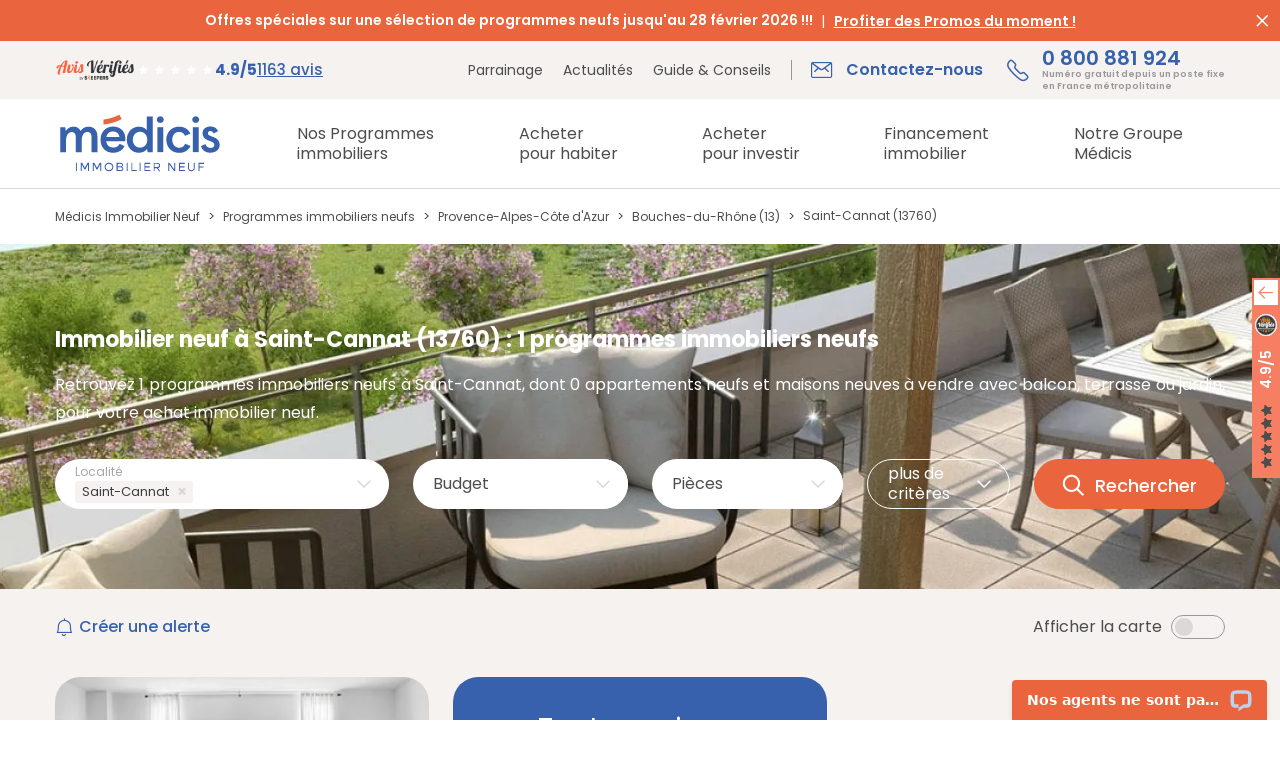

--- FILE ---
content_type: text/html; charset=UTF-8
request_url: https://www.medicis-patrimoine.com/2-programme-immobilier-neuf/saint-cannat-13760.html
body_size: 19791
content:
                    


<!DOCTYPE html>
<html lang="fr">
<head>
    <script type="text/javascript">window.gdprAppliesGlobally=true;(function(){function a(e){if(!window.frames[e]){if(document.body&&document.body.firstChild){var t=document.body;var n=document.createElement("iframe");n.style.display="none";n.name=e;n.title=e;t.insertBefore(n,t.firstChild)}
else{setTimeout(function(){a(e)},5)}}}function e(n,r,o,c,s){function e(e,t,n,a){if(typeof n!=="function"){return}if(!window[r]){window[r]=[]}var i=false;if(s){i=s(e,t,n)}if(!i){window[r].push({command:e,parameter:t,callback:n,version:a})}}e.stub=true;function t(a){if(!window[n]||window[n].stub!==true){return}if(!a.data){return}
var i=typeof a.data==="string";var e;try{e=i?JSON.parse(a.data):a.data}catch(t){return}if(e[o]){var r=e[o];window[n](r.command,r.parameter,function(e,t){var n={};n[c]={returnValue:e,success:t,callId:r.callId};a.source.postMessage(i?JSON.stringify(n):n,"*")},r.version)}}
if(typeof window[n]!=="function"){window[n]=e;if(window.addEventListener){window.addEventListener("message",t,false)}else{window.attachEvent("onmessage",t)}}}e("__tcfapi","__tcfapiBuffer","__tcfapiCall","__tcfapiReturn");a("__tcfapiLocator");(function(e){
  var t=document.createElement("script");t.id="spcloader";t.type="text/javascript";t.async=true;t.src="https://sdk.privacy-center.org/"+e+"/loader.js?target="+document.location.hostname;t.charset="utf-8";var n=document.getElementsByTagName("script")[0];n.parentNode.insertBefore(t,n)})("5bd96f9c-904b-4384-b791-8591b7bdb0c1")})();</script>
    <script type="text/javascript" src="//dynamic.criteo.com/js/ld/ld.js?a=62485" async="true"></script>
    <script type="text/javascript">
        // Duration in milliseconds to wait while the Kameleoon application file is loaded
        var kameleoonLoadingTimeout = 1000;

        window.kameleoonQueue = window.kameleoonQueue || [];
        window.kameleoonStartLoadTime = new Date().getTime();
        if (! document.getElementById("kameleoonLoadingStyleSheet") && ! window.kameleoonDisplayPageTimeOut)
        {
            var kameleoonS = document.getElementsByTagName("script")[0];
            var kameleoonCc = "* { visibility: hidden !important; background-image: none !important; }";
            var kameleoonStn = document.createElement("style");
            kameleoonStn.type = "text/css";
            kameleoonStn.id = "kameleoonLoadingStyleSheet";
            if (kameleoonStn.styleSheet)
            {
                kameleoonStn.styleSheet.cssText = kameleoonCc;
            }
            else
            {
                kameleoonStn.appendChild(document.createTextNode(kameleoonCc));
            }
            kameleoonS.parentNode.insertBefore(kameleoonStn, kameleoonS);
            window.kameleoonDisplayPage = function(fromEngine)
            {
                if (!fromEngine)
                {
                    window.kameleoonTimeout = true;
                }
                if (kameleoonStn.parentNode)
                {
                    kameleoonStn.parentNode.removeChild(kameleoonStn);
                }
            };
            window.kameleoonDisplayPageTimeOut = window.setTimeout(window.kameleoonDisplayPage, kameleoonLoadingTimeout);
        }
    </script>
    <script type="text/javascript" src="//c3byoxkzds.kameleoon.io/kameleoon.js" async="true" fetchpriority="high"></script>
    <!-- Meta Pixel Code -->
    <script>
    !function(f,b,e,v,n,t,s)
    {if(f.fbq)return;n=f.fbq=function(){n.callMethod?
    n.callMethod.apply(n,arguments):n.queue.push(arguments)};
    if(!f._fbq)f._fbq=n;n.push=n;n.loaded=!0;n.version='2.0';
    n.queue=[];t=b.createElement(e);t.async=!0;
    t.src=v;s=b.getElementsByTagName(e)[0];
    s.parentNode.insertBefore(t,s)}(window, document,'script',
    'https://connect.facebook.net/en_US/fbevents.js');
    fbq('init', '664411502832095');
    fbq('track', 'PageView');
    </script>
    <noscript><img height="1" width="1" style="display:none"
    src="https://www.facebook.com/tr?id=664411502832095&ev=PageView&noscript=1"
    /></noscript>
    <!-- End Meta Pixel Code -->
    <meta name="viewport" content="width=device-width, initial-scale=1.0">
                                        <meta name="robots" content="index,follow">
            
        <!--[if IE]>
    <meta http-equiv='X-UA-Compatible' content='IE=edge,chrome=1'>
    <![endif]-->

    <meta charset="UTF-8"/>
    <meta name="msvalidate.01" content="F9E075B8E81AC59EB70B905BE0AD2147"/>
                <title>Immobilier neuf Saint-Cannat (13760) : 1 programmes neufs</title>
    
                                    <link rel="canonical" href="https://www.medicis-patrimoine.com/2-programme-immobilier-neuf/saint-cannat-13760.html"/>
            
    
    <meta property="og:description" content="Programme immobilier neuf &agrave; Saint-Cannat (13760) : 1 programmes immobiliers &agrave; Saint-Cannat et 0 appartements neufs et maisons neuves &agrave; vendre pour habiter et investir." />
<meta property="og:site_name" content="M&eacute;dicis Immobilier Neuf" />
<meta property="og:locale" content="fr_FR" />
<meta property="og:url" content="https://www.medicis-patrimoine.com/2-programme-immobilier-neuf/saint-cannat-13760.html" />
<meta property="og:title" content="Immobilier neuf Saint-Cannat (13760) : 1 programmes neufs" />
<meta name="twitter:site" content="@MedicisImmo" />
<meta name="twitter:card" content="summary_large_image" />
<meta name="description" content="Programme immobilier neuf &agrave; Saint-Cannat (13760) : 1 programmes immobiliers &agrave; Saint-Cannat et 0 appartements neufs et maisons neuves &agrave; vendre pour habiter et investir." />


            <meta class="netreviewsWidget" id="netreviewsWidgetNum17900"
              data-jsurl="https://cl.avis-verifies.com/fr/cache/6/5/8/658bc90b-7071-79c4-7589-7b44c7c9fdb5/widget4/widget01-17900_script.js"/>
        <script src="https://cl.avis-verifies.com/fr/widget4/widget01_FB3.min.js"></script>
        
            <link rel="stylesheet" href="/legacy/global_modern.e671f17b.css">

        
        <link rel="stylesheet" href="/assets/145.bd0f2266.css"><link rel="stylesheet" href="/assets/recherche.41f87ab6.css">

    
        
            
            
    <link href="#" rel="publisher"/>
    <link rel="icon" type="image/x-icon" href="/images/favicon.png"/>
            <script type="application/ld+json">
    {
        "@context": "https://schema.org",
        "@graph":
        [
            {
                "@type": "Organization",
                "url": "https://www.medicis-patrimoine.com/",
                "logo": "https://www.medicis-patrimoine.com/images/logo-medicis-patrimoine-immobilier-neuf.png",
                "contactPoint" : [{
                    "@type" : "ContactPoint",
                                            "telephone" : "+33800881924",
                                        "contactType" : "customer service",
                    "areaServed": "FR",
                    "contactOption": "TollFree",
                    "availableLanguage": "French"
                }],
                "sameAs" : [
                                            "https://www.facebook.com/MedicisImmobilierNeuf/"
                                                                ,"https://x.com/medicisimmo"
                                                                                    ,"https://www.youtube.com/channel/UCw-AIgnjPAhpGPJQmBjgV9w"
                                    ]
            },
            {
                "@type" : "WebSite",
                "name" : "Médicis Immobilier Neuf",
                "url" : "https://www.medicis-patrimoine.com/"
            }
        ]
    }
</script>
        <script>
        var dataLayer = window.dataLayer || [];
        dataLayer.push({
            'event': 'remarketingTriggered',
            'listing_id': [ 'Ref. 33726' ],
            'listing_pagetype': 'searchresults',
            'listing_totalvalue': [ 389000 ]
        });
    </script>
        <script>
        (function (w, d, s, l, i) {
            w[l] = w[l] || [];
            w[l].push({
                'gtm.start':
                    new Date().getTime(), event: 'gtm.js'
            });
            var f = d.getElementsByTagName(s)[0],
                j = d.createElement(s), dl = l != 'dataLayer' ? '&l=' + l : '';
            j.async = true;
            j.src =
                '//www.googletagmanager.com/gtm.js?id=' + i + dl;
            f.parentNode.insertBefore(j, f);
        })(window, document, 'script', 'dataLayer', 'GTM-TGSZ8L');
    </script>
    </head>
<body class="">
<noscript>
    <iframe src="//www.googletagmanager.com/ns.html?id=GTM-TGSZ8L"
            height="0" width="0" style="display:none;visibility:hidden"></iframe>
</noscript>
<div id="fb-root"></div>



    
<div class="header sur_header">
        <div class="bandeau_header">
        <div class="box_full marges">
            <div class="row">
                <div class="col_12 x_center">
                    <div class="txt_bandeau">
                                                <span>Offres spéciales sur une sélection de programmes neufs jusqu&#039;au 28 février 2026 !!!</span>
                        
                                                                            <a href=https://www.medicis-patrimoine.com/offres-promotionnelles-immobilier-neuf-france.html>Profiter des Promos du moment !</a>
                                            </div>
                </div>
            </div>
        </div>
        <span class="md-croix" id="close_banner"></span>
    </div>
        <div class="top_header">
        <div class="box_xl h_full marges">
            <div class="row h_full">
                <div class="col y_items_center x_end">
                    <div class="little_links">
                        <a href="/c/notre-groupe/parrainage.html">Parrainage</a>
<a href="/actualites-immobilier-neuf.html">Actualités</a>
<a href="/actualites-immobilier-neuf/431-guides-conseils.html">Guide & Conseils</a>



<a href="https://www.avis-verifies.com/avis-clients/medicis-patrimoine.com" class="widget-review-card" rel="nofollow noopener noreferrer" target="_blank">
                
    <img class="rating-logo" width=130 height=35 src="/assets/images/logo_avis_verifies.aae1fa3b.png" alt="Avis Vérifiés"/>

    
    <div class="rating-info">
            <div class="rating-stars">
                                <i class="fa fa-star" style="--percent: 100%"></i>
                                <i class="fa fa-star" style="--percent: 100%"></i>
                                <i class="fa fa-star" style="--percent: 100%"></i>
                                <i class="fa fa-star" style="--percent: 100%"></i>
                                <i class="fa fa-star" style="--percent: 90%"></i>
            </div>

        <div class="rating-count">
            <span>4.9/5</span>
            <span>1163 avis</span>
        </div>
    </div>
</a>
                    </div>
                </div>
                <div class="col_content y_items_center x_end">
                    
<div class="big_links">
    <a href="/c/contact.html" class="contact">
        <span class="md-mail">Contactez-nous</span>
    </a>
    <a href="tel:0800881924" class="tel">
        <span class="md-telephone">0 800 881 924 <span class="mention">Numéro gratuit depuis un poste fixe <br/>en France métropolitaine</span><span class="txt_mobile">Appeler</span></span>
    </a>
</div>
                </div>
            </div>
        </div>
    </div>
</div>

<header class="header">
    <div class="box_xl h_full marges">
        <div class="row h_full">
            <div class="col_content x_center y_items_center toggle_menu">
                <div id="toggle_menu">
                    <span class="md-menu">Menu</span>
                </div>
            </div>
            <div class="col_content y_items_center">
                <a href="https://www.medicis-patrimoine.com/" class="logo">
                    <img src="/assets/images/logo_medicis.2d503991.svg" alt="Médicis Immobilier Neuf"
                         title="Médicis Immobilier Neuf" width="170" height="60"/>
                </a>
            </div>
            <div class="col">
                <nav>
    <div class="row h_full x_end panel_menu menu_lvl0">
    

<div class="col_content x_start h_full menu_content item_menu item-parent ">
    <div class="row menu_title menu_link has_next">
        <a href="/programme-immobilier-neuf-france.html"
           class="col_12 y_items_center x_start"><span>Nos Programmes <span>immobiliers</span></span></a>
        <span class="next_panel md-chevron d_none"></span>
    </div>
    <div class="submenu panel_menu">
        <div class="box_xl marges">
            <div class="row marges">
                <div class="col_12 col_md_9">
                    <div class="menu_lvl1">
                        <div class="back_menu d_none">
                            <span class="md-chevron">Nos Programmes <span>immobiliers</span></span>
                        </div>

                        <div class="content_submenu">
                                <div class="menu_link menu_link_lvl1">
                                    <a href="/programme-immobilier-neuf-france.html"><span>Programmes immobiliers neufs</span></a>
                                </div>
                                                                <div class="menu_link menu_link_lvl1">
                                    <a href="/immobilier-de-prestige-france.html"><span>Immobilier de Prestige</span></a>
                                </div>
                                                                <div class="menu_link menu_link_lvl1">
                                    <a href="/programme-immobilier-neuf-investissement-locatif-loi-pinel-france.html"><span>Investissement  locatif en Loi Pinel</span></a>
                                </div>
                                                                <div class="menu_link menu_link_lvl1">
                                    <a href="/programme-immobilier-neuf-investissement-locatif-loi-girardin-is-france.html"><span>Investissement locatif - Programmes immobiliers Loi Girardin IS</span></a>
                                </div>
                                                                <div class="menu_link menu_link_lvl1">
                                    <a href="/programme-immobilier-neuf-investissement-locatif-loi-censi-bouvard-france.html"><span>Investissement locatif Censi Bouvard</span></a>
                                </div>
                                                                <div class="menu_link menu_link_lvl1">
                                    <a href="/programme-immobilier-neuf-investissement-locatif-lmnp-france.html"><span>Investissement locatif LMNP</span></a>
                                </div>
                                                        </div>

                        <div class="content_submenu menu_content">
                            <div class="menu_link menu_link_lvl1 has_next">
                                <a href="https://www.medicis-patrimoine.com/c/investir-immobilier-neuf/dispositifs-fiscaux-defiscalisation-immobiliere/residences-services.html"><span>Les Résidences Services</span></a>
                                <span class="next_panel md-chevron d_none"></span>
                            </div>
                            <div class="panel_menu menu_lvl2">
                                <div class="back_menu d_none">
                                    <span class="md-chevron">Les Résidences Services</span>
                                </div>
                                                                                                                                                                                                                                                                                                                                                                                                                                                                                                                                                                                                                                                                                                                                                                                                                                                                                    <div class="menu_link menu_link_lvl2">
                                        <a href="/programme-immobilier-neuf-investissement-locatif-residence-de-tourisme-montagne-france.html"><span>Résidences de Tourisme à la Montagne</span></a>
                                    </div>
                                                                                                                                            <div class="menu_link menu_link_lvl2">
                                        <a href="/programme-immobilier-neuf-investissement-locatif-residences-seniors-france.html"><span>Résidences Seniors</span></a>
                                    </div>
                                                                                                                                            <div class="menu_link menu_link_lvl2">
                                        <a href="/programme-immobilier-neuf-investissement-locatif-residence-etudiante-france.html"><span>Résidences Étudiantes</span></a>
                                    </div>
                                                                                                </div>
                        </div>

                        <div class="content_submenu">
                                                
                                                <div class="menu_link menu_link_lvl1">
                            <a href="/programme-immobilier-investissement-locatif-ciop-loi-244-quater-w-france.html"><span>Investissement locatif Loi 244 Quater W - Programmes immobiliers CIOP</span></a>
                        </div>
                                                <div class="menu_link menu_link_lvl1">
                            <a href="/programme-immobilier-neuf-logement-bbc-rt-2012-france.html"><span>Logements neufs BBC / RT 2012</span></a>
                        </div>
                                                <div class="menu_link menu_link_lvl1">
                            <a href="/offres-promotionnelles-immobilier-neuf-france.html"><span>Offres promotionnelles immobilier neuf</span></a>
                        </div>
                                                <div class="menu_link menu_link_lvl1">
                            <a href="/programme-immobilier-neuf-investissement-locatif-france.html"><span>Programmes immobiliers pour un Investissement locatif</span></a>
                        </div>
                                                <div class="menu_link menu_link_lvl1">
                            <a href="/programme-immobilier-neuf-tva-reduite-tva-7-tva-5-5-anru-france.html"><span>Programmes immobiliers TVA Réduite</span></a>
                        </div>
                                                <div class="menu_link menu_link_lvl1">
                            <a href="/programme-immobilier-neuf-livraison-immediate-france.html"><span>Programmes neufs Livraison immédiate</span></a>
                        </div>
                                                </div>
                    </div>
                </div>
                <div class="col_3 bloc_droite_submenu">
                    <div id="carousel_programmes" class="slider slider_nav">
                        <div class="item">
                            
                                                            <a href="/c/telechargement-gratuit-guide-vefa-acheter-dans-l-immobilier-neuf.html">
                                    <img
                                        width=548 height=280
                                        src="/uploads/menu/o_1fhb229lakullau1h441qe614br8.jpg"
                                        alt="Téléchargez gratuitement le Guide Pinel pour investir dans l&#039;immobilier neuf" class="img-responsive"
                                        loading="lazy"
                                    />
                                    <div class="infos">
                                        <p>Vous souhaitez acheter dans le neuf ?</p>

                                                                                    <p>Téléchargez notre guide VEFA</p>
                                        
                                                                                    <div class="btn_cta btn_bord_blanc">
                                                <span>Télécharger</span></div>
                                                                            </div>
                                </a>
                                                    </div>
                    </div>
                </div>
            </div>
        </div>
    </div>
</div>

                                                            <div class="col_content x_start h_full menu_content item_menu item-parent">
                                            <div class="row menu_title menu_link has_next">
                    <a href="https://www.medicis-patrimoine.com/c/habiter-dans-le-neuf.html" class="col_12 y_items_center x_start"><span>Acheter <span>pour habiter</span></span></a>
                                            <span class="next_panel md-chevron d_none"></span>
                                    </div>
                                            <div class="submenu panel_menu">
                            <div class="box_xl marges">
                                <div class="row marges">
                                    <div class="col_12 col_lg_9">
                                        <div class="menu_lvl menu_lvl1">
                                            <div class="back_menu d_none">
                                                <span class="md-chevron">Acheter <span>pour habiter</span></span>
                                            </div>
                                                                                                <div class="content_submenu menu_content">
            <div class="menu_link menu_link_lvl1 has_next">
                <a href="https://www.medicis-patrimoine.com/c/habiter-dans-le-neuf/achat-immobilier-neuf.html"><span>Achat immobilier neuf</span></a>
                                    <span class="next_panel md-chevron d_none"></span>
                            </div>
                            <div class="panel_menu">
                    <div class="menu_lvl menu_lvl2">
                        <div class="back_menu d_none">
                            <span class="md-chevron">Achat immobilier neuf</span>
                        </div>
                                        <div class="content_submenu menu_content">
            <div class="menu_link menu_link_lvl2 ">
                <a href="https://www.medicis-patrimoine.com/c/habiter-dans-le-neuf/achat-immobilier-neuf/avantages-logement-neuf.html"><span>Les avantages d&#039;un achat immobilier neuf</span></a>
                            </div>
                    </div>
            <div class="content_submenu menu_content">
            <div class="menu_link menu_link_lvl2 ">
                <a href="https://www.medicis-patrimoine.com/c/habiter-dans-le-neuf/achat-immobilier-neuf/modes-acquisition-immobiliere.html"><span>Modes d’acquisition immobilière</span></a>
                            </div>
                    </div>
            <div class="content_submenu menu_content">
            <div class="menu_link menu_link_lvl2 ">
                <a href="https://www.medicis-patrimoine.com/c/habiter-dans-le-neuf/achat-immobilier-neuf/etapes-achat-logement-neuf.html"><span>Etapes de l’achat d’un logement neuf</span></a>
                            </div>
                    </div>
    
                    </div>
                </div>
                    </div>
            <div class="content_submenu menu_content">
            <div class="menu_link menu_link_lvl1 has_next">
                <a href="https://www.medicis-patrimoine.com/c/habiter-dans-le-neuf/aides-a-l-achat-immobilier-neuf.html"><span>Aides à l’achat immobilier neuf</span></a>
                                    <span class="next_panel md-chevron d_none"></span>
                            </div>
                            <div class="panel_menu">
                    <div class="menu_lvl menu_lvl2">
                        <div class="back_menu d_none">
                            <span class="md-chevron">Aides à l’achat immobilier neuf</span>
                        </div>
                                        <div class="content_submenu menu_content">
            <div class="menu_link menu_link_lvl2 ">
                <a href="https://www.medicis-patrimoine.com/c/habiter-dans-le-neuf/aides-a-l-achat-immobilier-neuf/prets-immobiliers.html"><span>Les types de prêts immobiliers aidés</span></a>
                            </div>
                    </div>
            <div class="content_submenu menu_content">
            <div class="menu_link menu_link_lvl2 ">
                <a href="https://www.medicis-patrimoine.com/c/habiter-dans-le-neuf/aides-a-l-achat-immobilier-neuf/dispositifs-aide-achat-appartement-neuf.html"><span>Dispositifs d’aide à l’achat immobilier</span></a>
                            </div>
                    </div>
    
                    </div>
                </div>
                    </div>
            <div class="content_submenu menu_content">
            <div class="menu_link menu_link_lvl1 has_next">
                <a href="https://www.medicis-patrimoine.com/c/habiter-dans-le-neuf/frais-et-taxes-de-l-achat-immobilier-neuf.html"><span>Frais et taxes de l’achat</span></a>
                                    <span class="next_panel md-chevron d_none"></span>
                            </div>
                            <div class="panel_menu">
                    <div class="menu_lvl menu_lvl2">
                        <div class="back_menu d_none">
                            <span class="md-chevron">Frais et taxes de l’achat</span>
                        </div>
                                        <div class="content_submenu menu_content">
            <div class="menu_link menu_link_lvl2 ">
                <a href="https://www.medicis-patrimoine.com/c/habiter-dans-le-neuf/frais-et-taxes-de-l-achat-immobilier-neuf/frais-de-notaire.html"><span>Frais de notaire</span></a>
                            </div>
                    </div>
            <div class="content_submenu menu_content">
            <div class="menu_link menu_link_lvl2 ">
                <a href="https://www.medicis-patrimoine.com/c/habiter-dans-le-neuf/frais-et-taxes-de-l-achat-immobilier-neuf/frais-et-taxes-lies-a-l-achat-d-un-appartement-neuf.html"><span>Frais liés à l’achat immobilier neuf</span></a>
                            </div>
                    </div>
    
                    </div>
                </div>
                    </div>
    
                                        </div>
                                    </div>
                                    <div class="col_3 bloc_droite_submenu">
                                                                                        <div id="carousel-menu-habiter-dans-le-neuf" class="slider slider_nav">
                    <div class="item">
                <a href=https://www.medicis-patrimoine.com/c/telechargement-gratuit-guide-vefa-acheter-dans-l-immobilier-neuf.html>
                    <img width=546 height=280 src="https://www.medicis-patrimoine.com/media/cache/multi_carousel_slide/uploads/navbar_dwell_slider/o_1ik21f2pddi1l0pcvt11pc616d.jpg" alt="Vous souhaitez acheter dans l'immobilier neuf ?" class="img-responsive" loading="lazy">
                    <div class="infos">
                        <p>Vous souhaitez acheter dans l'immobilier neuf ?</p>

                                                    <p>Téléchargez gratuitement notre Guide VEFA</p>
                        
                                                    <div class="btn_cta btn_bord_blanc"><span>Télécharger</span></div>
                                            </div>
                </a>
            </div>
            </div>
                                                                            </div>
                                </div>
                            </div>
                        </div>
                                    </div>
                                                        <div class="col_content x_start h_full menu_content item_menu item-parent">
                                            <div class="row menu_title menu_link has_next">
                    <a href="https://www.medicis-patrimoine.com/c/investir-immobilier-neuf.html" class="col_12 y_items_center x_start"><span>Acheter <span>pour investir</span></span></a>
                                            <span class="next_panel md-chevron d_none"></span>
                                    </div>
                                            <div class="submenu panel_menu">
                            <div class="box_xl marges">
                                <div class="row marges">
                                    <div class="col_12 col_lg_9">
                                        <div class="menu_lvl menu_lvl1">
                                            <div class="back_menu d_none">
                                                <span class="md-chevron">Acheter <span>pour investir</span></span>
                                            </div>
                                                                                                <div class="content_submenu menu_content">
            <div class="menu_link menu_link_lvl1 has_next">
                <a href="https://www.medicis-patrimoine.com/c/investir-immobilier-neuf/dispositifs-fiscaux-defiscalisation-immobiliere.html"><span>Dispositifs fiscaux de l’immobilier neuf</span></a>
                                    <span class="next_panel md-chevron d_none"></span>
                            </div>
                            <div class="panel_menu">
                    <div class="menu_lvl menu_lvl2">
                        <div class="back_menu d_none">
                            <span class="md-chevron">Dispositifs fiscaux de l’immobilier neuf</span>
                        </div>
                                        <div class="content_submenu menu_content">
            <div class="menu_link menu_link_lvl2 ">
                <a href="https://www.medicis-patrimoine.com/c/investir-immobilier-neuf/dispositifs-fiscaux-defiscalisation-immobiliere/avantages-investissement-locatif.html"><span>Avantages de l’investissement locatif</span></a>
                            </div>
                    </div>
            <div class="content_submenu menu_content">
            <div class="menu_link menu_link_lvl2 ">
                <a href="https://www.medicis-patrimoine.com/c/investir-immobilier-neuf/dispositifs-fiscaux-defiscalisation-immobiliere/residences-services.html"><span>Résidences Services</span></a>
                            </div>
                    </div>
            <div class="content_submenu menu_content">
            <div class="menu_link menu_link_lvl2 has_next">
                <a href="https://www.medicis-patrimoine.com/c/investir-immobilier-neuf/dispositifs-fiscaux-defiscalisation-immobiliere/lois-defiscalisation.html"><span>Lois de défiscalisation immobilière</span></a>
                                    <span class="next_panel md-chevron d_none"></span>
                            </div>
                            <div class="panel_menu">
                    <div class="menu_lvl menu_lvl2">
                        <div class="back_menu d_none">
                            <span class="md-chevron">Lois de défiscalisation immobilière</span>
                        </div>
                                        <div class="content_submenu menu_content">
            <div class="menu_link menu_link_lvl3 ">
                <a href="https://www.medicis-patrimoine.com/c/investir-immobilier-neuf/dispositifs-fiscaux-defiscalisation-immobiliere/lois-defiscalisation/loi-pinel.html"><span>Loi Pinel</span></a>
                            </div>
                    </div>
            <div class="content_submenu menu_content">
            <div class="menu_link menu_link_lvl3 ">
                <a href="https://www.medicis-patrimoine.com/c/investir-immobilier-neuf/dispositifs-fiscaux-defiscalisation-immobiliere/lois-defiscalisation/statut-lmnp.html"><span>Statut LMNP</span></a>
                            </div>
                    </div>
            <div class="content_submenu menu_content">
            <div class="menu_link menu_link_lvl3 ">
                <a href="https://www.medicis-patrimoine.com/c/investir-immobilier-neuf/dispositifs-fiscaux-defiscalisation-immobiliere/lois-defiscalisation/loi-pinel-plus.html"><span>Loi Pinel Plus (+)</span></a>
                            </div>
                    </div>
            <div class="content_submenu menu_content">
            <div class="menu_link menu_link_lvl3 ">
                <a href="https://www.medicis-patrimoine.com/c/investir-immobilier-neuf/dispositifs-fiscaux-defiscalisation-immobiliere/lois-defiscalisation/loi-girardin-is-immobilier.html"><span>Loi Girardin IS</span></a>
                            </div>
                    </div>
            <div class="content_submenu menu_content">
            <div class="menu_link menu_link_lvl3 ">
                <a href="https://www.medicis-patrimoine.com/c/investir-immobilier-neuf/dispositifs-fiscaux-defiscalisation-immobiliere/lois-defiscalisation/statut-lmp-loueur-meuble-professionnel.html"><span>Statut LMP</span></a>
                            </div>
                    </div>
            <div class="content_submenu menu_content">
            <div class="menu_link menu_link_lvl3 ">
                <a href="https://www.medicis-patrimoine.com/c/investir-immobilier-neuf/dispositifs-fiscaux-defiscalisation-immobiliere/lois-defiscalisation/deficit-foncier.html"><span>Déficit foncier</span></a>
                            </div>
                    </div>
            <div class="content_submenu menu_content">
            <div class="menu_link menu_link_lvl3 ">
                <a href="https://www.medicis-patrimoine.com/c/investir-immobilier-neuf/dispositifs-fiscaux-defiscalisation-immobiliere/lois-defiscalisation/loi-malraux.html"><span>Loi Malraux</span></a>
                            </div>
                    </div>
            <div class="content_submenu menu_content">
            <div class="menu_link menu_link_lvl3 ">
                <a href="https://www.medicis-patrimoine.com/c/investir-immobilier-neuf/dispositifs-fiscaux-defiscalisation-immobiliere/lois-defiscalisation/loi-244-quater-w-ciop-credit-d-impot-outre-mer-productif.html"><span>Loi 244 Quater W - CIOP</span></a>
                            </div>
                    </div>
            <div class="content_submenu menu_content">
            <div class="menu_link menu_link_lvl3 ">
                <a href="https://www.medicis-patrimoine.com/c/investir-immobilier-neuf/dispositifs-fiscaux-defiscalisation-immobiliere/lois-defiscalisation/loi-denormandie.html"><span>Loi Denormandie</span></a>
                            </div>
                    </div>
            <div class="content_submenu menu_content">
            <div class="menu_link menu_link_lvl3 ">
                <a href="https://www.medicis-patrimoine.com/c/investir-immobilier-neuf/dispositifs-fiscaux-defiscalisation-immobiliere/lois-defiscalisation/dispositif-lli-logement-locatif-intermediaire.html"><span>Dispositif LLI - Logement Locatif Intermédiaire</span></a>
                            </div>
                    </div>
    
                    </div>
                </div>
                    </div>
    
                    </div>
                </div>
                    </div>
            <div class="content_submenu menu_content">
            <div class="menu_link menu_link_lvl1 has_next">
                <a href="https://www.medicis-patrimoine.com/c/investir-immobilier-neuf/gestion-locative-neuf-gestion.html"><span>Gestion locative avec le Neuf Gestion</span></a>
                                    <span class="next_panel md-chevron d_none"></span>
                            </div>
                            <div class="panel_menu">
                    <div class="menu_lvl menu_lvl2">
                        <div class="back_menu d_none">
                            <span class="md-chevron">Gestion locative avec le Neuf Gestion</span>
                        </div>
                                        <div class="content_submenu menu_content">
            <div class="menu_link menu_link_lvl2 ">
                <a href="https://www.medicis-patrimoine.com/c/investir-immobilier-neuf/gestion-locative-neuf-gestion/etapes-gestion-locative-neuf-gestion.html"><span>Etapes de la gestion locative</span></a>
                            </div>
                    </div>
            <div class="content_submenu menu_content">
            <div class="menu_link menu_link_lvl2 ">
                <a href="https://www.medicis-patrimoine.com/c/investir-immobilier-neuf/gestion-locative-neuf-gestion/garanties-et-avantages-neuf-gestion.html"><span>Garanties et avantages Neuf Gestion</span></a>
                            </div>
                    </div>
            <div class="content_submenu menu_content">
            <div class="menu_link menu_link_lvl2 ">
                <a href="https://www.medicis-patrimoine.com/c/investir-immobilier-neuf/gestion-locative-neuf-gestion/une-gestion-adaptee-a-vos-besoins.html"><span>Une gestion adaptée à vos besoins</span></a>
                            </div>
                    </div>
    
                    </div>
                </div>
                    </div>
            <div class="content_submenu menu_content">
            <div class="menu_link menu_link_lvl1 has_next">
                <a href="https://www.medicis-patrimoine.com/c/investir-immobilier-neuf/impots-et-taxes-investissement-locatif.html"><span>Impôts et Taxes de l’immobilier neuf</span></a>
                                    <span class="next_panel md-chevron d_none"></span>
                            </div>
                            <div class="panel_menu">
                    <div class="menu_lvl menu_lvl2">
                        <div class="back_menu d_none">
                            <span class="md-chevron">Impôts et Taxes de l’immobilier neuf</span>
                        </div>
                                        <div class="content_submenu menu_content">
            <div class="menu_link menu_link_lvl2 ">
                <a href="https://www.medicis-patrimoine.com/c/investir-immobilier-neuf/impots-et-taxes-investissement-locatif/declarer-ses-revenus-locatifs.html"><span>Déclarer ses revenus locatifs</span></a>
                            </div>
                    </div>
            <div class="content_submenu menu_content">
            <div class="menu_link menu_link_lvl2 ">
                <a href="https://www.medicis-patrimoine.com/c/investir-immobilier-neuf/impots-et-taxes-investissement-locatif/declarer-ses-revenus-bic-ou-micro-bic.html"><span>Déclarer ses revenus BIC ou micro BIC</span></a>
                            </div>
                    </div>
            <div class="content_submenu menu_content">
            <div class="menu_link menu_link_lvl2 ">
                <a href="https://www.medicis-patrimoine.com/c/investir-immobilier-neuf/impots-et-taxes-investissement-locatif/niches-fiscales-immobilieres.html"><span>Niches fiscales immobilières</span></a>
                            </div>
                    </div>
            <div class="content_submenu menu_content">
            <div class="menu_link menu_link_lvl2 ">
                <a href="https://www.medicis-patrimoine.com/c/investir-immobilier-neuf/impots-et-taxes-investissement-locatif/revenus-fonciers.html"><span>Revenus fonciers</span></a>
                            </div>
                    </div>
            <div class="content_submenu menu_content">
            <div class="menu_link menu_link_lvl2 ">
                <a href="https://www.medicis-patrimoine.com/c/investir-immobilier-neuf/impots-et-taxes-investissement-locatif/taxes-et-impots-locaux.html"><span>Taxes et impôts locaux</span></a>
                            </div>
                    </div>
            <div class="content_submenu menu_content">
            <div class="menu_link menu_link_lvl2 ">
                <a href="https://www.medicis-patrimoine.com/c/investir-immobilier-neuf/impots-et-taxes-investissement-locatif/plus-values-immobilieres.html"><span>Plus-values immobilières</span></a>
                            </div>
                    </div>
    
                    </div>
                </div>
                    </div>
    
                                        </div>
                                    </div>
                                    <div class="col_3 bloc_droite_submenu">
                                                                                                                                                                </div>
                                </div>
                            </div>
                        </div>
                                    </div>
                                                        <div class="col_content x_start h_full menu_content item_menu item-parent">
                                            <div class="row menu_title menu_link has_next">
                    <a href="https://www.medicis-patrimoine.com/c/financement-immobilier-neuf.html" class="col_12 y_items_center x_start"><span>Financement <span> immobilier</span></span></a>
                                            <span class="next_panel md-chevron d_none"></span>
                                    </div>
                                            <div class="submenu panel_menu">
                            <div class="box_xl marges">
                                <div class="row marges">
                                    <div class="col_12 col_lg_9">
                                        <div class="menu_lvl menu_lvl1">
                                            <div class="back_menu d_none">
                                                <span class="md-chevron">Financement <span> immobilier</span></span>
                                            </div>
                                                                                                <div class="content_submenu menu_content">
            <div class="menu_link menu_link_lvl1 has_next">
                <a href="https://www.medicis-patrimoine.com/c/financement-immobilier-neuf/choisir-son-pret-immobilier.html"><span>Comment choisir son prêt immobilier ?</span></a>
                                    <span class="next_panel md-chevron d_none"></span>
                            </div>
                            <div class="panel_menu">
                    <div class="menu_lvl menu_lvl2">
                        <div class="back_menu d_none">
                            <span class="md-chevron">Comment choisir son prêt immobilier ?</span>
                        </div>
                                        <div class="content_submenu menu_content">
            <div class="menu_link menu_link_lvl2 ">
                <a href="https://www.medicis-patrimoine.com/c/financement-immobilier-neuf/choisir-son-pret-immobilier/constituer-son-apport-personnel.html"><span>Comment constituer son apport personnel ?</span></a>
                            </div>
                    </div>
            <div class="content_submenu menu_content">
            <div class="menu_link menu_link_lvl2 ">
                <a href="https://www.medicis-patrimoine.com/c/financement-immobilier-neuf/choisir-son-pret-immobilier/etablir-un-dossier-de-pret-immobilier.html"><span>Comment établir un dossier de prêt immobilier ?</span></a>
                            </div>
                    </div>
            <div class="content_submenu menu_content">
            <div class="menu_link menu_link_lvl2 ">
                <a href="https://www.medicis-patrimoine.com/c/financement-immobilier-neuf/choisir-son-pret-immobilier/prets-immobiliers-classiques.html"><span>Prêts immobiliers classiques</span></a>
                            </div>
                    </div>
            <div class="content_submenu menu_content">
            <div class="menu_link menu_link_lvl2 ">
                <a href="https://www.medicis-patrimoine.com/c/financement-immobilier-neuf/choisir-son-pret-immobilier/prets-immobiliers-aides.html"><span>Prêts immobiliers aidés</span></a>
                            </div>
                    </div>
    
                    </div>
                </div>
                    </div>
            <div class="content_submenu menu_content">
            <div class="menu_link menu_link_lvl1 has_next">
                <a href="https://www.medicis-patrimoine.com/c/financement-immobilier-neuf/garanties-assurances-credit-immobilier.html"><span>Quelles Garanties et Assurances ?</span></a>
                                    <span class="next_panel md-chevron d_none"></span>
                            </div>
                            <div class="panel_menu">
                    <div class="menu_lvl menu_lvl2">
                        <div class="back_menu d_none">
                            <span class="md-chevron">Quelles Garanties et Assurances ?</span>
                        </div>
                                        <div class="content_submenu menu_content">
            <div class="menu_link menu_link_lvl2 ">
                <a href="https://www.medicis-patrimoine.com/c/financement-immobilier-neuf/garanties-assurances-credit-immobilier/hypotheque-ou-caution.html"><span>Quelles garanties : hypothèque/caution ?</span></a>
                            </div>
                    </div>
            <div class="content_submenu menu_content">
            <div class="menu_link menu_link_lvl2 ">
                <a href="https://www.medicis-patrimoine.com/c/financement-immobilier-neuf/garanties-assurances-credit-immobilier/assurance-emprunteur.html"><span>Assurance  Emprunteur</span></a>
                            </div>
                    </div>
            <div class="content_submenu menu_content">
            <div class="menu_link menu_link_lvl2 ">
                <a href="https://www.medicis-patrimoine.com/c/financement-immobilier-neuf/garanties-assurances-credit-immobilier/assurance-deces-invalidite.html"><span>Assurance Décès-Invalidité</span></a>
                            </div>
                    </div>
            <div class="content_submenu menu_content">
            <div class="menu_link menu_link_lvl2 ">
                <a href="https://www.medicis-patrimoine.com/c/financement-immobilier-neuf/garanties-assurances-credit-immobilier/assurance-perte-d-emploi.html"><span>Assurance  Perte d’emploi</span></a>
                            </div>
                    </div>
    
                    </div>
                </div>
                    </div>
            <div class="content_submenu menu_content">
            <div class="menu_link menu_link_lvl1 has_next">
                <a href="https://www.medicis-patrimoine.com/c/financement-immobilier-neuf/calculettes-financieres-simulation-credit-immobilier.html"><span>Simulateurs et Calculettes</span></a>
                                    <span class="next_panel md-chevron d_none"></span>
                            </div>
                            <div class="panel_menu">
                    <div class="menu_lvl menu_lvl2">
                        <div class="back_menu d_none">
                            <span class="md-chevron">Simulateurs et Calculettes</span>
                        </div>
                                        <div class="content_submenu menu_content">
            <div class="menu_link menu_link_lvl2 ">
                <a href="https://www.medicis-patrimoine.com/c/financement-immobilier-neuf/calculettes-financieres-simulation-credit-immobilier/calculette-capacite-d-emprunt.html"><span>Calculette Capacité d’emprunt</span></a>
                            </div>
                    </div>
            <div class="content_submenu menu_content">
            <div class="menu_link menu_link_lvl2 ">
                <a href="https://www.medicis-patrimoine.com/c/financement-immobilier-neuf/calculettes-financieres-simulation-credit-immobilier/calculette-mensualites-pret-immobilier.html"><span>Calculette Mensualités du crédit</span></a>
                            </div>
                    </div>
            <div class="content_submenu menu_content">
            <div class="menu_link menu_link_lvl2 ">
                <a href="https://www.medicis-patrimoine.com/c/financement-immobilier-neuf/calculettes-financieres-simulation-credit-immobilier/calculette-taux-d-endettement-pret-immobilier.html"><span>Calculette Taux d’endettement</span></a>
                            </div>
                    </div>
            <div class="content_submenu menu_content">
            <div class="menu_link menu_link_lvl2 ">
                <a href="https://www.medicis-patrimoine.com/c/financement-immobilier-neuf/calculettes-financieres-simulation-credit-immobilier/calculette-frais-de-notaire.html"><span>Calculette Frais de notaire</span></a>
                            </div>
                    </div>
            <div class="content_submenu menu_content">
            <div class="menu_link menu_link_lvl2 ">
                <a href="https://www.medicis-patrimoine.com/c/financement-immobilier-neuf/calculettes-financieres-simulation-credit-immobilier/calculette-duree-remboursement-pret-immobilier.html"><span>Calculette Durée de remboursement</span></a>
                            </div>
                    </div>
    
                    </div>
                </div>
                    </div>
    
                                        </div>
                                    </div>
                                    <div class="col_3 bloc_droite_submenu">
                                                                                        <div id="carousel-menu-financement-immobilier-neuf" class="slider slider_nav">
                    <div class="item">
                <a href=/c/habiter-dans-le-neuf/aides-a-l-achat-immobilier-neuf/prets-immobiliers/pret-a-taux-zero-ptz-plus/simulation-ptz.html>
                    <img width=251 height=280 src="https://www.medicis-patrimoine.com/media/cache/multi_carousel_slide/uploads/navbar_funding_slider/o_1b9g93pkg5j91hdro441vrrk66m.jpg" alt="Simulez votre PTZ+" class="img-responsive" loading="lazy">
                    <div class="infos">
                        <p>Simulez votre PTZ+</p>

                                                    <p></p>
                        
                                                    <div class="btn_cta btn_bord_blanc"><span>Simuler</span></div>
                                            </div>
                </a>
            </div>
                    <div class="item">
                <a href=/c/financement-immobilier-neuf/calculettes-financieres-simulation-credit-immobilier.html>
                    <img width=251 height=280 src="https://www.medicis-patrimoine.com/media/cache/multi_carousel_slide/uploads/navbar_funding_slider/o_1b9g93m541dh116r3686tvdi1h.jpg" alt="Les calculettes financières" class="img-responsive" loading="lazy">
                    <div class="infos">
                        <p>Les calculettes financières</p>

                                                    <p></p>
                        
                                                    <div class="btn_cta btn_bord_blanc"><span>Voir nos calculettes</span></div>
                                            </div>
                </a>
            </div>
            </div>
                                                                            </div>
                                </div>
                            </div>
                        </div>
                                    </div>
                                                        <div class="col_content x_start h_full menu_content item_menu item-parent">
                                            <div class="row menu_title menu_link has_next">
                    <a href="https://www.medicis-patrimoine.com/c/notre-groupe.html" class="col_12 y_items_center x_start"><span>Notre Groupe <span>Médicis</span></span></a>
                                            <span class="next_panel md-chevron d_none"></span>
                                    </div>
                                            <div class="submenu panel_menu">
                            <div class="box_xl marges">
                                <div class="row marges">
                                    <div class="col_12 col_lg_9">
                                        <div class="menu_lvl menu_lvl1">
                                            <div class="back_menu d_none">
                                                <span class="md-chevron">Notre Groupe <span>Médicis</span></span>
                                            </div>
                                                                                                <div class="content_submenu menu_content">
            <div class="menu_link menu_link_lvl1 has_next">
                <a href="https://www.medicis-patrimoine.com/c/notre-groupe/identite.html"><span>Identité Médicis</span></a>
                                    <span class="next_panel md-chevron d_none"></span>
                            </div>
                            <div class="panel_menu">
                    <div class="menu_lvl menu_lvl2">
                        <div class="back_menu d_none">
                            <span class="md-chevron">Identité Médicis</span>
                        </div>
                                        <div class="content_submenu menu_content">
            <div class="menu_link menu_link_lvl2 ">
                <a href="https://www.medicis-patrimoine.com/c/notre-groupe/identite/nous-connaitre.html"><span>Nous connaître</span></a>
                            </div>
                    </div>
            <div class="content_submenu menu_content">
            <div class="menu_link menu_link_lvl2 ">
                <a href="https://www.medicis-patrimoine.com/c/notre-groupe/identite/forces-et-chiffres-cles.html"><span>Forces et chiffres clés</span></a>
                            </div>
                    </div>
            <div class="content_submenu menu_content">
            <div class="menu_link menu_link_lvl2 ">
                <a href="https://www.medicis-patrimoine.com/c/notre-groupe/identite/nos-agences-immobilieres-dans-le-neuf.html"><span>Nos agences</span></a>
                            </div>
                    </div>
            <div class="content_submenu menu_content">
            <div class="menu_link menu_link_lvl2 ">
                <a href="https://www.medicis-patrimoine.com/c/notre-groupe/identite/fiche-signaletique.html"><span>Fiche signalétique</span></a>
                            </div>
                    </div>
            <div class="content_submenu menu_content">
            <div class="menu_link menu_link_lvl2 ">
                <a href="https://www.medicis-patrimoine.com/c/notre-groupe/identite/charte-de-deontologie.html"><span>Charte déontologique</span></a>
                            </div>
                    </div>
    
                    </div>
                </div>
                    </div>
            <div class="content_submenu menu_content">
            <div class="menu_link menu_link_lvl1 has_next">
                <a href="https://www.medicis-patrimoine.com/c/notre-groupe/recrutement-jobs.html"><span>Médicis Jobs</span></a>
                                    <span class="next_panel md-chevron d_none"></span>
                            </div>
                            <div class="panel_menu">
                    <div class="menu_lvl menu_lvl2">
                        <div class="back_menu d_none">
                            <span class="md-chevron">Médicis Jobs</span>
                        </div>
                                        <div class="content_submenu menu_content">
            <div class="menu_link menu_link_lvl2 ">
                <a href="https://www.medicis-patrimoine.com/c/notre-groupe/recrutement-jobs/l-esprit-medicis.html"><span>L&#039;esprit Médicis</span></a>
                            </div>
                    </div>
            <div class="content_submenu menu_content">
            <div class="menu_link menu_link_lvl2 ">
                <a href="https://www.medicis-patrimoine.com/c/notre-groupe/recrutement-jobs/le-metier-de-conseiller.html"><span>Le métier de conseiller</span></a>
                            </div>
                    </div>
            <div class="content_submenu menu_content">
            <div class="menu_link menu_link_lvl2 ">
                <a href="https://www.medicis-patrimoine.com/c/notre-groupe/recrutement-jobs/campus-medicis.html"><span>Campus Médicis</span></a>
                            </div>
                    </div>
            <div class="content_submenu menu_content">
            <div class="menu_link menu_link_lvl2 ">
                <a href="https://www.medicis-patrimoine.com/c/notre-groupe/recrutement-jobs/offres-d-emploi.html"><span>Nos offres d&#039;emploi</span></a>
                            </div>
                    </div>
            <div class="content_submenu menu_content">
            <div class="menu_link menu_link_lvl2 ">
                <a href="https://www.medicis-patrimoine.com/c/notre-groupe/recrutement-jobs/les-conseils-avises-de-lucie.html"><span>Les compétences clés recherchées dans le Recrutement</span></a>
                            </div>
                    </div>
    
                    </div>
                </div>
                    </div>
            <div class="content_submenu menu_content">
            <div class="menu_link menu_link_lvl1 has_next">
                <a href="https://www.medicis-patrimoine.com/c/notre-groupe/espace-promoteurs.html"><span>Espace Promoteurs</span></a>
                                    <span class="next_panel md-chevron d_none"></span>
                            </div>
                            <div class="panel_menu">
                    <div class="menu_lvl menu_lvl2">
                        <div class="back_menu d_none">
                            <span class="md-chevron">Espace Promoteurs</span>
                        </div>
                                        <div class="content_submenu menu_content">
            <div class="menu_link menu_link_lvl2 ">
                <a href="https://www.medicis-patrimoine.com/c/notre-groupe/espace-promoteurs/pourquoi-nous-choisir.html"><span>Pourquoi nous choisir ?</span></a>
                            </div>
                    </div>
            <div class="content_submenu menu_content">
            <div class="menu_link menu_link_lvl2 ">
                <a href="https://www.medicis-patrimoine.com/c/notre-groupe/espace-promoteurs/devenir-partenaire.html"><span>Devenir Partenaire</span></a>
                            </div>
                    </div>
    
                    </div>
                </div>
                    </div>
            <div class="content_submenu menu_content">
            <div class="menu_link menu_link_lvl1 ">
                <a href="https://www.medicis-patrimoine.com/c/notre-groupe/parrainage.html"><span>Parrainage</span></a>
                            </div>
                    </div>
            <div class="content_submenu menu_content">
            <div class="menu_link menu_link_lvl1 ">
                <a href="https://www.medicis-patrimoine.com/c/notre-groupe/satisfaction-client.html"><span>Satisfaction client</span></a>
                            </div>
                    </div>
    
                                        </div>
                                    </div>
                                    <div class="col_3 bloc_droite_submenu">
                                                                                        <div id="carousel-menu-notre-groupe" class="slider slider_nav">
                    <div class="item">
                <a href=/c/telechargement-gratuit-guide-vefa-acheter-dans-l-immobilier-neuf.html>
                    <img width=546 height=280 src="https://www.medicis-patrimoine.com/media/cache/multi_carousel_slide/uploads/navbar_groupe2_slider/o_1ik21g0p39jgfe3153tm991ttkd.jpg" alt="Vous souhaitez acheter dans le neuf ?" class="img-responsive" loading="lazy">
                    <div class="infos">
                        <p>Vous souhaitez acheter dans le neuf ?</p>

                                                    <p>Téléchargez notre guide VEFA</p>
                        
                                                    <div class="btn_cta btn_bord_blanc"><span>Télécharger</span></div>
                                            </div>
                </a>
            </div>
            </div>
                                                                            </div>
                                </div>
                            </div>
                        </div>
                                    </div>
            
        <div class="other_links">
            <a href="/c/notre-groupe/parrainage.html">Parrainage</a>
<a href="/actualites-immobilier-neuf.html">Actualités</a>
<a href="/actualites-immobilier-neuf/431-guides-conseils.html">Guide & Conseils</a>



<a href="https://www.avis-verifies.com/avis-clients/medicis-patrimoine.com" class="widget-review-card" rel="nofollow noopener noreferrer" target="_blank">
                
    <img class="rating-logo" width=130 height=35 src="/assets/images/logo_avis_verifies.aae1fa3b.png" alt="Avis Vérifiés"/>

    
    <div class="rating-info">
            <div class="rating-stars">
                                <i class="fa fa-star" style="--percent: 100%"></i>
                                <i class="fa fa-star" style="--percent: 100%"></i>
                                <i class="fa fa-star" style="--percent: 100%"></i>
                                <i class="fa fa-star" style="--percent: 100%"></i>
                                <i class="fa fa-star" style="--percent: 90%"></i>
            </div>

        <div class="rating-count">
            <span>4.9/5</span>
            <span>1163 avis</span>
        </div>
    </div>
</a>
        </div>

    </div>

    <a class="btn_contact_header" href="/c/contact.html">
        <span class="md-mail">Nous contacter</span>
    </a>
</nav>
            </div>
            <div class="col_content y_items_center col_right">
                
<div class="big_links">
    <a href="/c/contact.html" class="contact">
        <span class="md-mail">Contactez-nous</span>
    </a>
    <a href="tel:0800881924" class="tel">
        <span class="md-telephone">0 800 881 924 <span class="mention">Numéro gratuit depuis un poste fixe <br/>en France métropolitaine</span><span class="txt_mobile">Appeler</span></span>
    </a>
</div>
            </div>
        </div>
    </div>
</header>

<main       class="content recherche" 
      itemscope itemtype="https://schema.org/WebPage">

            <section class="content_breadcrumb">
            <div class="box_xl marges">
                <div class="row">
                    <div class="col_12">
                          <ol id="wo-breadcrumbs" class="breadcrumb container" itemprop="breadcrumb" itemscope itemtype="https://schema.org/BreadcrumbList"><li itemprop="itemListElement" itemscope itemtype="https://schema.org/ListItem"><meta itemprop="position" content="1" /><a itemtype="https://schema.org/Thing" itemprop="item" href="https://www.medicis-patrimoine.com/"><i class="fa fa-home"></i><span itemprop="name">Médicis Immobilier Neuf</span></a><span class='separator'><i class="fa fa-angle-right"></i></span></li><li itemprop="itemListElement" itemscope itemtype="https://schema.org/ListItem"><meta itemprop="position" content="2" /><a itemtype="https://schema.org/Thing" itemprop="item" href="https://www.medicis-patrimoine.com/programme-immobilier-neuf-france.html" ><span itemprop="name">Programmes immobiliers neufs</span></a><span class='separator'><i class="fa fa-angle-right"></i></span></li><li  itemprop="itemListElement" itemscope itemtype="https://schema.org/ListItem"><meta itemprop="position" content="3" /><a itemtype="https://schema.org/Thing" itemprop="item" href="https://www.medicis-patrimoine.com/0-programme-immobilier-neuf/provence-alpes-cote-d-azur.html" ><span itemprop="name">Provence-Alpes-Côte d&#039;Azur</span></a><span class='separator'><i class="fa fa-angle-right"></i></span></li><li  itemprop="itemListElement" itemscope itemtype="https://schema.org/ListItem"><meta itemprop="position" content="4" /><a itemtype="https://schema.org/Thing" itemprop="item" href="https://www.medicis-patrimoine.com/1-programme-immobilier-neuf/bouches-du-rhone-13.html" ><span itemprop="name">Bouches-du-Rhône (13)</span></a><span class='separator'><i class="fa fa-angle-right"></i></span></li><li  itemprop="itemListElement" itemscope itemtype="https://schema.org/ListItem"><meta itemprop="position" content="5" /><span itemprop="name">Saint-Cannat (13760)</span></li></ol>
                    </div>
                </div>
            </div>
        </section>
    
    
        
        <section class="bloc_recherche">
                    <picture>
                <source srcset="https://www.medicis-patrimoine.com/media/cache/webp_bg_searchlist/uploads/listing/53/o_1ik211oaeb4v2ltlg1i0jn008.jpg.webp" type="image/webp" media="(min-width: 768px)">
                <source srcset="https://www.medicis-patrimoine.com/media/cache/bg_searchlist/uploads/listing/53/o_1ik211oaeb4v2ltlg1i0jn008.jpg" type="image/jpeg" media="(min-width: 768px)">
                <source srcset="https://www.medicis-patrimoine.com/media/cache/webp_bg_searchlist_mobile/uploads/listing/53/o_1ik211oaeb4v2ltlg1i0jn008.jpg.webp" type="image/webp">
                <source srcset="https://www.medicis-patrimoine.com/media/cache/bg_searchlist_mobile/uploads/listing/53/o_1ik211oaeb4v2ltlg1i0jn008.jpg" type="image/jpeg">
                <img width=2569 height=400 src="https://www.medicis-patrimoine.com/media/cache/webp_bg_searchlist/uploads/listing/53/o_1ik211oaeb4v2ltlg1i0jn008.jpg.webp" alt="" title="" class="bg_recherche" />
            </picture>
                <div class="box_xl marges">
            <div class="row">
                <div class="col_12">
                    <div class="bloc_moteur">
                        <div class="ck-content txt_blanc">
                            <h1 class="titre_h3">
                                                                    Immobilier neuf à Saint-Cannat (13760) : 1 programmes immobiliers neufs
                                                            </h1>
                                                            <p><p style="text-align: justify;">Retrouvez 1 programmes immobiliers neufs &agrave; Saint-Cannat, dont 0 appartements neufs et maisons neuves &agrave; vendre avec balcon, terrasse ou jardin, pour votre achat immobilier neuf.</p></p>
                                                                                </div>
                        <form class="moteur_recherche moteur_recherche_resultat" id="searchForm">
    <input type="hidden" name="search_newest" value="">

    <div class="context" style="display: none;" >
        <div>
            <input type="radio" id="context1" name="search_context" checked="checked" value="habiter">
            <label for="context1">Habiter</label>
        </div>
        <div>
            <input type="radio" id="context2" name="search_context"  value="investir">
            <label for="context2">Investir</label>
        </div>
    </div>

    <div class="content_search">
        <div class="row marges container_search">
                            <div class="entete_recherche" style="display: none;">
                    <div class="ck-content">
                        <span class="titre_h3">Affiner ma recherche</span>
                    </div>
                    <span id="hide_search" class="md-croix"></span>
                </div>
                        <div class="col col_lieu">
                <div class="item_search">
                    <div class="content_select content_item">
                        <select id="search_localisation" style="display: none;" name="search_localisation[]"
                                multiple="multiple" aria-labelledby="search-select">
                                                                                                                                                                                                                            <option selected="selected"
                                                    value="city:4881">Saint-Cannat</option>
                                                                                                                                                                </select>
                        <label id="search-select" for="search_localisation">Localité</label>
                    </div>
                </div>
                <div class="select_extend" >
                    <select id="extend_localisation" name="search_extendRadius">
                        <option selected value="">Élargir la recherche</option>
                                                    <option value="5" >
                                Élargir la recherche à 5km
                            </option>
                                                    <option value="10" >
                                Élargir la recherche à 10km
                            </option>
                                                    <option value="15" >
                                Élargir la recherche à 15km
                            </option>
                                                    <option value="20" >
                                Élargir la recherche à 20km
                            </option>
                                            </select>
                </div>
            </div>
            <div class="col col_budget">
                <div class="item_search">
                    <div class="toggle_item content_item">
                        <span class="fake_label">Budget</span>
                        <span class="fake_input"></span>
                    </div>
                    <div class="dropdown_item dropdown_budget">
                        <div class="row marges">
                            <div class="col_12 col_sm_6 item_search">
                                <div class="content_item">
                                    <input type="number" id="search_budgetMin" name="search_budget[min]" placeholder=" "
                                           value="">
                                    <label for="search_budgetMin">Budget minimum</label>
                                    <span class="unite">€</span>
                                </div>
                            </div>
                            <div class="col_12 col_sm_6 item_search">
                                <div class="content_item">
                                    <input type="number" id="search_budgetMax" name="search_budget[max]" placeholder=" "
                                           value="">
                                    <label for="search_budgetMax">Budget maximum</label>
                                    <span class="unite">€</span>
                                </div>
                            </div>
                        </div>
                        <div class="row marges x_between dropdown_actions">
                            <div class="col_content y_items_center">
                                <span class="clear_dropdown">Effacer</span>
                            </div>
                            <div class="col_content y_items_center">
                                <div class="btn_cta btn_little validate_dropdown">
                                    <span>Valider</span>
                                </div>
                            </div>
                        </div>
                    </div>
                </div>
            </div>
            <div class="col col_pieces">
                <div class="item_search">
                    <div class="toggle_item content_item">
                        <span class="fake_label">Pièces</span>
                        <span class="fake_input"></span>
                    </div>
                    <div class="dropdown_item dropdown_pieces">
                        <div class="row">
                            <div class="col_12" id="nbRoomsContainer">
                                                                    <div class="checkbox">
                                        <input type="checkbox" data-text=1 pièce name="search_nb_rooms[]"
                                               id="search_nb_rooms_0"
                                               value="1-piece" >
                                        <label for="search_nb_rooms_0">1 pièce</label>
                                    </div>
                                                                    <div class="checkbox">
                                        <input type="checkbox" data-text=2 pièces name="search_nb_rooms[]"
                                               id="search_nb_rooms_1"
                                               value="2-pieces" >
                                        <label for="search_nb_rooms_1">2 pièces</label>
                                    </div>
                                                                    <div class="checkbox">
                                        <input type="checkbox" data-text=3 pièces name="search_nb_rooms[]"
                                               id="search_nb_rooms_2"
                                               value="3-pieces" >
                                        <label for="search_nb_rooms_2">3 pièces</label>
                                    </div>
                                                                    <div class="checkbox">
                                        <input type="checkbox" data-text=4 pièces name="search_nb_rooms[]"
                                               id="search_nb_rooms_3"
                                               value="4-pieces" >
                                        <label for="search_nb_rooms_3">4 pièces</label>
                                    </div>
                                                                    <div class="checkbox">
                                        <input type="checkbox" data-text=5 pièces name="search_nb_rooms[]"
                                               id="search_nb_rooms_4"
                                               value="5-pieces" >
                                        <label for="search_nb_rooms_4">5 pièces</label>
                                    </div>
                                                                    <div class="checkbox">
                                        <input type="checkbox" data-text=6 pièces et plus name="search_nb_rooms[]"
                                               id="search_nb_rooms_5"
                                               value="6-pieces-et-plus" >
                                        <label for="search_nb_rooms_5">6 pièces et plus</label>
                                    </div>
                                                            </div>
                        </div>
                        <div class="row marges x_between dropdown_actions">
                            <div class="col_content y_items_center">
                                <span class="clear_dropdown">Effacer</span>
                            </div>
                            <div class="col_content y_items_center">
                                <div class="btn_cta btn_little validate_dropdown">
                                    <span>Valider</span>
                                </div>
                            </div>
                        </div>
                    </div>
                </div>
            </div>
            <div class="col col_criteres" >
                <div class="item_search">
                    <div class="toggle_item content_item toggle_criteres">
                        <span class="fake_label">plus de critères</span>
                    </div>
                    <div class="dropdown_item dropdown_criteres">
                                                                                                                                                                                                                                                                                                                                                                                                                                                                                                                                                                                                                                                                                                                                                                                                <div class="row marges">
                            <div class="col_12 col_sm_6 item_search">
                                <div class="content_select content_item">
                                    <select id="search_livraison" name="search_delivery[]" style="display: none;"
                                            multiple="multiple">
                                                                                    <option value="all" >Indifférent</option>
                                                                                    <option value="130" >Programmes neufs Livraison immédiate</option>
                                                                            </select>
                                    <label for="search_livraison">Livraison</label>
                                </div>
                            </div>
                            <div class="col_12 col_sm_6 item_search">
                                <div class="content_select content_select_checkbox content_item">
                                    <select id="search_typeProgramme" name="search_programType[]" style="display: none;"
                                            multiple="multiple">
                                                                                    <option value="all" >Tous nos programmes immobiliers neufs</option>
                                                                                    <option value="124" >Logements neufs BBC / RT 2012</option>
                                                                                    <option value="126" >Résidences Seniors</option>
                                                                                    <option value="127" >Investissement locatif Censi Bouvard</option>
                                                                                    <option value="128" >Résidences Étudiantes</option>
                                                                                    <option value="129" >Investissement locatif LMNP</option>
                                                                                    <option value="132" >Résidences de Tourisme à la Montagne</option>
                                                                                    <option value="133" >Investissement  locatif en Loi Pinel</option>
                                                                                    <option value="136" >Programmes immobiliers TVA Réduite</option>
                                                                                    <option value="137" >Immobilier de Prestige</option>
                                                                                    <option value="138" >Offres promotionnelles immobilier neuf</option>
                                                                                    <option value="756" >Programmes immobiliers pour un Investissement locatif</option>
                                                                                    <option value="849" >Investissement locatif Loi 244 Quater W - Programmes immobiliers CIOP</option>
                                                                                    <option value="850" >Investissement locatif - Programmes immobiliers Loi Girardin IS</option>
                                                                            </select>
                                    <label for="search_typeProgramme">Type de programme</label>
                                </div>
                            </div>
                        </div>
                                                                                                                                                                                                                                                                                                                                                                                                                                                                                                                                                <div class="row marges x_between dropdown_actions">
                            <div class="col_content y_items_center">
                                <span class="clear_dropdown">Effacer</span>
                            </div>
                            <div class="col_content y_items_center">
                                <div class="btn_cta btn_little validate_dropdown">
                                    <span>Valider</span>
                                </div>
                            </div>
                        </div>
                    </div>
                </div>
            </div>
            <div class="col col_bouton">
                <div class="item_search">
                    <button type="button" class="btn_cta" id="searchSubmitButton"><span
                                class="md-recherche">Rechercher</span></button>
                </div>
                                    <div class="item_search" style="display: none;">
                        <button class="link_cta link_bleu md-alerte btn_save_search">Créer une alerte</button>
                    </div>
                            </div>
            <div class="col col_save" style="display: none;">
                <button class="md-alerte link_cta link_bleu btn_save_search">Créer une alerte</button>
            </div>
        </div>
    </div>

</form>
                    </div>
                </div>
            </div>
        </div>
    </section>

            <section class="content_recherche">
            <div class="box_xl marges">
                <div class="row">
                    <div class="col_12">
                        <div class="row marges x_between filtres">
    <div class="col_content y_items_center">
        <button class="md-alerte link_cta link_bleu btn_save_search" data-params="{&quot;search_localisation&quot;:{&quot;city&quot;:[4881]}}">Créer une alerte</button>
    </div>
    <div class="col x_end y_items_center">
        <select id="sortResults">
            <option value="" disabled selected>Trier les résultats</option>
            <option value="">Les plus pertinents </option>
            <option  value="p.min_price:asc">Prix croissant</option>
            <option  value="p.min_price:desc">Prix décroissant</option>
            <option  value="pd.id:asc">Date de livraison croissante</option>
            <option  value="pd.id:desc">Date de livraison décroissante</option>
            <option  value="p.newest_date:desc">Nouveautés</option>
        </select>
        <div class="btn_toggle" id="toggle_map">
            <span class="txt_map">Afficher la carte</span>
            <div class="toggle">
                <span></span>
            </div>
        </div>
    </div>
</div>
                    </div>
                </div>
                <div class="row" id="programsListContainer">
                    <div class="col_12">
    <div class="row marges">
                    <div class="card_col">
                <div class="content_card" itemscope itemtype="https://schema.org/Product">
                    
    
<a
    href="https://www.medicis-patrimoine.com/programme-immobilier-neuf-saint-cannat-maisons-intimistes-a-7-min-des-bus-proche-centre-13760-33726.html"
   class="card program_card row direction_y" title="Programme immobilier neuf Saint-Cannat maisons intimistes à 7 min des bus proche centre"   data-program-id="33726"
>
    <meta itemprop="url" content="https://www.medicis-patrimoine.com/programme-immobilier-neuf-saint-cannat-maisons-intimistes-a-7-min-des-bus-proche-centre-13760-33726.html">
    <meta itemprop="description" content="A partir de 389000€ - Maison - 2e Trimestre 2027 - PTZ, RE 2020">

    <div class="card_top col_content">
                                            <div class="visuel">
                                        <meta itemprop="image" content="https://www.medicis-patrimoine.com/media/cache/card_picture/uploads/program/programme-immobilier-neuf-saint-cannat-maisons-intimistes-a-7-min-des-bus-proche-centre-13760-33726-1.jpg">
                <picture>
                    <source srcset="https://www.medicis-patrimoine.com/media/cache/webp_card_picture/uploads/program/programme-immobilier-neuf-saint-cannat-maisons-intimistes-a-7-min-des-bus-proche-centre-13760-33726-1.jpg.webp" type="image/webp" media="(min-width: 768px)">
                    <source srcset="https://www.medicis-patrimoine.com/media/cache/card_picture/uploads/program/programme-immobilier-neuf-saint-cannat-maisons-intimistes-a-7-min-des-bus-proche-centre-13760-33726-1.jpg" type="image/jpeg" media="(min-width: 768px)">
                    <source srcset="https://www.medicis-patrimoine.com/media/cache/webp_card_picture_mobile/uploads/program/programme-immobilier-neuf-saint-cannat-maisons-intimistes-a-7-min-des-bus-proche-centre-13760-33726-1.jpg.webp" type="image/webp">
                    <source srcset="https://www.medicis-patrimoine.com/media/cache/card_picture_mobile/uploads/program/programme-immobilier-neuf-saint-cannat-maisons-intimistes-a-7-min-des-bus-proche-centre-13760-33726-1.jpg" type="image/jpeg">
                    <img width=380 height=240 src="https://www.medicis-patrimoine.com/media/cache/webp_card_picture/uploads/program/programme-immobilier-neuf-saint-cannat-maisons-intimistes-a-7-min-des-bus-proche-centre-13760-33726-1.jpg.webp" alt="Programme immobilier neuf Saint-Cannat maisons intimistes à 7 min des bus proche centre" loading="lazy">
                </picture>
            
                    </div>
    </div>
    <div class="card_bottom col">
        <div class="row h_full direction_y">
            <div class="col_auto ck-content">
                <h2 class="titre_h4">
                    <span>Programme immobilier neuf</span>
                    <span itemprop="name" class="titre_h4_name">Saint-Cannat maisons intimistes à 7 min des bus proche centre</span>
                </h2>
            </div>
            <div class="col_content infos_program">
                <div class="row marges">
                    <div class="col_6">
                                                    <p>2e Trimestre 2027</p>
                                                                            <p>Maison</p>
                                            </div>
                    <div class="col_6" itemprop="offers" itemscope itemtype="https://schema.org/Offer">
                        <meta itemprop="url" content="https://www.medicis-patrimoine.com/programme-immobilier-neuf-saint-cannat-maisons-intimistes-a-7-min-des-bus-proche-centre-13760-33726.html">
                        <p class="price">À partir de  <span>            <span itemprop='price' content="389000">389 000</span>
        <span itemprop='priceCurrency' content='EUR'>€</span>
    </span></p>
                    </div>
                    <div class="col_12 pictos">
                                                    <span>PTZ</span>
                                                    <span>RE 2020</span>
                                            </div>
                </div>
            </div>
            <div class="col_content y_items_end actions">
                <div class="row">
                    <div class="col y_items_end">
                                                                                    <div class="card_accomodations">
                                    <button class="card_accomodations_deployer has-list" data-list="saint-cannat-maisons-intimistes-a-7-min-des-bus-proche-centre">
                                                                                    <span><strong>3</strong> logements neufs</span>
                                                                            </button>

                                                                            <div id="list-saint-cannat-maisons-intimistes-a-7-min-des-bus-proche-centre" class="card_accomodations_list">
                                            <ul>
                                                                                                    <li>
                                                        <object>
                                                            <a href="https://www.medicis-patrimoine.com/programme-immobilier-neuf-saint-cannat-maisons-intimistes-a-7-min-des-bus-proche-centre-13760-33726.html?type=appartements-maison">
                                                                Maisons neuves Maison
                                                            </a>
                                                        </object>
                                                    </li>
                                                                                            </ul>
                                        </div>
                                                                    </div>
                                                                        </div>
                    <div class="col_content">
                                                                        <div class="btn_cta btn_tertiary btn_program">
                            Voir ce bien
                            <span class="md-fleche"></span>
                        </div>
                    </div>
                </div>
            </div>
        </div>
    </div>
</a>
                </div>
            </div>
        
                    <div class="card_col">
                <div class="content_card">
                                            <a href="https://www.medicis-patrimoine.com/c/telechargement-gratuit-guide-vefa-acheter-dans-l-immobilier-neuf.html" class="card card_visuel_programme">
                            <div class="row h_full direction_y">
                                <div class="col_content">
                                    <div class="card_bottom x_center card_title">
                                        <p>
                                            Tout savoir sur <span>l'achat dans l'Immobilier Neuf</span>
                                        </p>
                                    </div>
                                </div>
                                <div class="col x_center y_items_center">
                                    <div class="card_bottom">
                                        <img width=329 height=201 src="/assets/images/recherche/guide-vefa.c7c5aa83.png"
                                             alt="Tout savoir sur l'achat dans l'Immobilier Neuf"/>
                                    </div>
                                </div>
                                <div class="col_content">
                                    <div class="card_bottom">
                                        <div class="btn_cta">
                                            <span>Télécharger le guide VEFA</span>
                                        </div>
                                    </div>
                                </div>
                            </div>
                        </a>

                                    </div>
            </div>
            </div>
</div>
                </div>
            </div>
            <div class="content_map onload load">
                <div id="stickyMap" class="content_map_inner">
                    <div class="loader">
    <div class="rect1"></div>
    <div class="rect2"></div>
    <div class="rect3"></div>
    <div class="rect4"></div>
    <div class="rect5"></div>
</div>

<span class="md-fleche" id="close_map"></span>
<div class="filtres_map" style="display: none;">
    <span class="toggle_filtres">
        <span class="md-chevron"></span>
    </span>
    <div>
        <span class="titre_filtres md-point-interet">Points d'intérêts</span>
        <div class="item_filtre has_child">
            <div class="entete_filtre">
                <input type="checkbox" id="interest1" class="toggle_parent">
                <label for="interest1" class="btn_toggle">
                    <div class="toggle"><span></span></div>
                    <span>Transports</span>
                </label>
                <span class="toggle_filtre md-chevron"></span>
            </div>
            <div class="content_filtre">
                <input type="checkbox" id="interest1_1">
                <label for="interest1_1" class="btn_toggle">
                    <div class="toggle"><span></span></div>
                    <span>Métro</span>
                </label>
                <input type="checkbox" id="interest1_2">
                <label for="interest1_2" class="btn_toggle">
                    <div class="toggle"><span></span></div>
                    <span>Tramway</span>
                </label>
                <input type="checkbox" id="interest1_3">
                <label for="interest1_3" class="btn_toggle">
                    <div class="toggle"><span></span></div>
                    <span>Bus</span>
                </label>
                <input type="checkbox" id="interest1_4">
                <label for="interest1_4" class="btn_toggle">
                    <div class="toggle"><span></span></div>
                    <span>RER</span>
                </label>
                <input type="checkbox" id="interest1_5">
                <label for="interest1_5" class="btn_toggle">
                    <div class="toggle"><span></span></div>
                    <span>Gare</span>
                </label>
                <input type="checkbox" id="interest1_6">
                <label for="interest1_6" class="btn_toggle">
                    <div class="toggle"><span></span></div>
                    <span>Vélo</span>
                </label>
            </div>
        </div>
        <div class="item_filtre has_child">
            <div class="entete_filtre">
                <input type="checkbox" id="interest2" class="toggle_parent">
                <label for="interest2" class="btn_toggle">
                    <div class="toggle"><span></span></div>
                    <span>Education</span>
                </label>
                <span class="toggle_filtre md-chevron"></span>
            </div>
            <div class="content_filtre">
                <input type="checkbox" id="interest2_1">
                <label for="interest2_1" class="btn_toggle">
                    <div class="toggle"><span></span></div>
                    <span>École maternelle</span>
                </label>
                <input type="checkbox" id="interest2_2">
                <label for="interest2_2" class="btn_toggle">
                    <div class="toggle"><span></span></div>
                    <span>École primaire</span>
                </label>
                <input type="checkbox" id="interest2_3">
                <label for="interest2_3" class="btn_toggle">
                    <div class="toggle"><span></span></div>
                    <span>Collège</span>
                </label>
                <input type="checkbox" id="interest2_4">
                <label for="interest2_4" class="btn_toggle">
                    <div class="toggle"><span></span></div>
                    <span>Lycée</span>
                </label>
                <input type="checkbox" id="interest2_5">
                <label for="interest2_5" class="btn_toggle">
                    <div class="toggle"><span></span></div>
                    <span>Université</span>
                </label>
            </div>
        </div>
        <div class="item_filtre has_child">
            <div class="entete_filtre">
                <input type="checkbox" id="interest3" class="toggle_parent">
                <label for="interest3" class="btn_toggle">
                    <div class="toggle"><span></span></div>
                    <span>Commerces</span>
                </label>
                <span class="toggle_filtre md-chevron"></span>
            </div>
            <div class="content_filtre">
                <input type="checkbox" id="interest3_1">
                <label for="interest3_1" class="btn_toggle">
                    <div class="toggle"><span></span></div>
                    <span>Commerces</span>
                </label>
            </div>
        </div>
        <div class="item_filtre has_child">
            <div class="entete_filtre">
                <input type="checkbox" id="interest4" class="toggle_parent">
                <label for="interest4" class="btn_toggle">
                    <div class="toggle"><span></span></div>
                    <span>Santé</span>
                </label>
                <span class="toggle_filtre md-chevron"></span>
            </div>
            <div class="content_filtre">
                <input type="checkbox" id="interest4_1">
                <label for="interest4_1" class="btn_toggle">
                    <div class="toggle"><span></span></div>
                    <span>Santé</span>
                </label>
            </div>
        </div>
        <div class="item_filtre has_child">
            <div class="entete_filtre">
                <input type="checkbox" id="interest5" class="toggle_parent">
                <label for="interest5" class="btn_toggle">
                    <div class="toggle"><span></span></div>
                    <span>Services publics</span>
                </label>
                <span class="toggle_filtre md-chevron"></span>
            </div>
            <div class="content_filtre">
                <input type="checkbox" id="interest5_1">
                <label for="interest5_1" class="btn_toggle">
                    <div class="toggle"><span></span></div>
                    <span>Services publics</span>
                </label>
            </div>
        </div>
        <div class="item_filtre has_child">
            <div class="entete_filtre">
                <input type="checkbox" id="interest6" class="toggle_parent">
                <label for="interest6" class="btn_toggle">
                    <div class="toggle"><span></span></div>
                    <span>Culture et loisirs</span>
                </label>
                <span class="toggle_filtre md-chevron"></span>
            </div>
            <div class="content_filtre">
                <input type="checkbox" id="interest6_1">
                <label for="interest6_1" class="btn_toggle">
                    <div class="toggle"><span></span></div>
                    <span>Culture et loisirs</span>
                </label>
            </div>
        </div>
        <div class="item_filtre">
            <div class="entete_filtre">
                <input type="checkbox" id="interest7" class="toggle_parent">
                <label for="interest7" class="btn_toggle">
                    <div class="toggle"><span></span></div>
                    <span>Espaces verts</span>
                </label>
            </div>
        </div>
        <div class="item_filtre">
            <div class="entete_filtre">
                <input type="checkbox" id="interest8" class="toggle_parent">
                <label for="interest8" class="btn_toggle">
                    <div class="toggle"><span></span></div>
                    <span>Bruit</span>
                </label>
            </div>
        </div>
    </div>
</div>
<div id="search-map"></div>
                </div>
            </div>
        </section>
        <section class="footer_seo footer_seo_blanc bloc_home">
            <div class="box_xl marges">
                <div class="row">
                    <div class="col_12">
                        <div class="ck-content titre_homepage">
                            <h2 class="titre_h2">
                                Immobilier neuf à Saint-Cannat : programmes neufs à proximité
                            </h2>
                        </div>
                    </div>
                </div>
                <div class="row marges">
                                        
                                                                                                        <div class="col_12 col_md_6 col_lg_3">
                                    <div class="ck-content">
                                        <ul>
                                            <li>
                                                <a href="/2-programme-immobilier-neuf/marseille-13000.html">
                                                     Marseille
                                                    (13000)
                                                </a>
                                                (<span>49</span>)
                                            </li>
                                        </ul>
                                    </div>
                                </div>
                                                                                                                <div class="col_12 col_md_6 col_lg_3">
                                    <div class="ck-content">
                                        <ul>
                                            <li>
                                                <a href="/2-programme-immobilier-neuf/aix-en-provence-13090.html">
                                                     Aix-en-Provence
                                                    (13090)
                                                </a>
                                                (<span>17</span>)
                                            </li>
                                        </ul>
                                    </div>
                                </div>
                                                                                                                <div class="col_12 col_md_6 col_lg_3">
                                    <div class="ck-content">
                                        <ul>
                                            <li>
                                                <a href="/2-programme-immobilier-neuf/marseille-13008.html">
                                                     Marseille 08
                                                    (13008)
                                                </a>
                                                (<span>10</span>)
                                            </li>
                                        </ul>
                                    </div>
                                </div>
                                                                                                                <div class="col_12 col_md_6 col_lg_3">
                                    <div class="ck-content">
                                        <ul>
                                            <li>
                                                <a href="/2-programme-immobilier-neuf/vitrolles-13127.html">
                                                     Vitrolles
                                                    (13127)
                                                </a>
                                                (<span>8</span>)
                                            </li>
                                        </ul>
                                    </div>
                                </div>
                                                                                                                <div class="col_12 col_md_6 col_lg_3">
                                    <div class="ck-content">
                                        <ul>
                                            <li>
                                                <a href="/2-programme-immobilier-neuf/la-ciotat-13600.html">
                                                     La Ciotat
                                                    (13600)
                                                </a>
                                                (<span>7</span>)
                                            </li>
                                        </ul>
                                    </div>
                                </div>
                                                                                                                <div class="col_12 col_md_6 col_lg_3">
                                    <div class="ck-content">
                                        <ul>
                                            <li>
                                                <a href="/2-programme-immobilier-neuf/marseille-13010.html">
                                                     Marseille 10
                                                    (13010)
                                                </a>
                                                (<span>6</span>)
                                            </li>
                                        </ul>
                                    </div>
                                </div>
                                                                                                                <div class="col_12 col_md_6 col_lg_3">
                                    <div class="ck-content">
                                        <ul>
                                            <li>
                                                <a href="/2-programme-immobilier-neuf/istres-13800.html">
                                                     Istres
                                                    (13800)
                                                </a>
                                                (<span>6</span>)
                                            </li>
                                        </ul>
                                    </div>
                                </div>
                                                                                                                <div class="col_12 col_md_6 col_lg_3">
                                    <div class="ck-content">
                                        <ul>
                                            <li>
                                                <a href="/2-programme-immobilier-neuf/marseille-13004.html">
                                                     Marseille 04
                                                    (13004)
                                                </a>
                                                (<span>4</span>)
                                            </li>
                                        </ul>
                                    </div>
                                </div>
                                                                                                                <div class="col_12 col_md_6 col_lg_3">
                                    <div class="ck-content">
                                        <ul>
                                            <li>
                                                <a href="/2-programme-immobilier-neuf/marseille-13015.html">
                                                     Marseille 15
                                                    (13015)
                                                </a>
                                                (<span>4</span>)
                                            </li>
                                        </ul>
                                    </div>
                                </div>
                                                                                                                <div class="col_12 col_md_6 col_lg_3">
                                    <div class="ck-content">
                                        <ul>
                                            <li>
                                                <a href="/2-programme-immobilier-neuf/salon-de-provence-13300.html">
                                                     Salon-de-Provence
                                                    (13300)
                                                </a>
                                                (<span>4</span>)
                                            </li>
                                        </ul>
                                    </div>
                                </div>
                                                                                                                <div class="col_12 col_md_6 col_lg_3">
                                    <div class="ck-content">
                                        <ul>
                                            <li>
                                                <a href="/2-programme-immobilier-neuf/marseille-13009.html">
                                                     Marseille 09
                                                    (13009)
                                                </a>
                                                (<span>4</span>)
                                            </li>
                                        </ul>
                                    </div>
                                </div>
                                                                                                                <div class="col_12 col_md_6 col_lg_3">
                                    <div class="ck-content">
                                        <ul>
                                            <li>
                                                <a href="/2-programme-immobilier-neuf/bouc-bel-air-13320.html">
                                                     Bouc-Bel-Air
                                                    (13320)
                                                </a>
                                                (<span>4</span>)
                                            </li>
                                        </ul>
                                    </div>
                                </div>
                                                                                                                <div class="col_12 col_md_6 col_lg_3">
                                    <div class="ck-content">
                                        <ul>
                                            <li>
                                                <a href="/2-programme-immobilier-neuf/marseille-13006.html">
                                                     Marseille 06
                                                    (13006)
                                                </a>
                                                (<span>4</span>)
                                            </li>
                                        </ul>
                                    </div>
                                </div>
                                                                                                                <div class="col_12 col_md_6 col_lg_3">
                                    <div class="ck-content">
                                        <ul>
                                            <li>
                                                <a href="/2-programme-immobilier-neuf/marseille-13014.html">
                                                     Marseille 14
                                                    (13014)
                                                </a>
                                                (<span>3</span>)
                                            </li>
                                        </ul>
                                    </div>
                                </div>
                                                                                                                <div class="col_12 col_md_6 col_lg_3">
                                    <div class="ck-content">
                                        <ul>
                                            <li>
                                                <a href="/2-programme-immobilier-neuf/arles-13200.html">
                                                     Arles
                                                    (13200)
                                                </a>
                                                (<span>3</span>)
                                            </li>
                                        </ul>
                                    </div>
                                </div>
                                                                                                                <div class="col_12 col_md_6 col_lg_3">
                                    <div class="ck-content">
                                        <ul>
                                            <li>
                                                <a href="/2-programme-immobilier-neuf/rognes-13840.html">
                                                     Rognes
                                                    (13840)
                                                </a>
                                                (<span>3</span>)
                                            </li>
                                        </ul>
                                    </div>
                                </div>
                                                                                                                <div class="col_12 col_md_6 col_lg_3">
                                    <div class="ck-content">
                                        <ul>
                                            <li>
                                                <a href="/2-programme-immobilier-neuf/marseille-13013.html">
                                                     Marseille 13
                                                    (13013)
                                                </a>
                                                (<span>3</span>)
                                            </li>
                                        </ul>
                                    </div>
                                </div>
                                                                                                                <div class="col_12 col_md_6 col_lg_3">
                                    <div class="ck-content">
                                        <ul>
                                            <li>
                                                <a href="/2-programme-immobilier-neuf/martigues-13500.html">
                                                     Martigues
                                                    (13500)
                                                </a>
                                                (<span>3</span>)
                                            </li>
                                        </ul>
                                    </div>
                                </div>
                                                                                                                <div class="col_12 col_md_6 col_lg_3">
                                    <div class="ck-content">
                                        <ul>
                                            <li>
                                                <a href="/2-programme-immobilier-neuf/marseille-13011.html">
                                                     Marseille 11
                                                    (13011)
                                                </a>
                                                (<span>2</span>)
                                            </li>
                                        </ul>
                                    </div>
                                </div>
                                                                                                                <div class="col_12 col_md_6 col_lg_3">
                                    <div class="ck-content">
                                        <ul>
                                            <li>
                                                <a href="/2-programme-immobilier-neuf/trets-13530.html">
                                                     Trets
                                                    (13530)
                                                </a>
                                                (<span>2</span>)
                                            </li>
                                        </ul>
                                    </div>
                                </div>
                                                                                        </div>
            </div>
        </section>
    
            <section class="bloc_home bloc_texte bloc_texte2">
            <div class="box_xl marges">
                <div class="row x_end">
                    <div class="col_12 x_start">
                        <div class="ck-content">
                                                            </p>
<h2 style="text-align: justify;">Acheter dans un programme immobilier neuf &agrave; Saint-Cannat (13760) pour habiter ou investir&nbsp;</h2>
<p style="text-align: justify;">Pour vous aider dans le choix de votre appartement neuf &agrave; Saint-Cannat, nos sp&eacute;cialistes de l&rsquo;immobilier neuf sont &agrave; votre disposition. Ils connaissent leur zone g&eacute;ographique pour vous conseiller au mieux sur le programme immobilier neuf &agrave; Saint-Cannat qui r&eacute;pondra &agrave; vos attentes.<br /><br /></p>
<h3 style="text-align: justify;">L&rsquo;immobilier neuf &agrave; Saint-Cannat : une s&eacute;lection de programmes &agrave; vendre avec balcons, terrasses ou jardins</h3>
<p style="text-align: justify;">Nous poss&eacute;dons une s&eacute;lection exhaustive de programmes parmi lesquels vous trouverez le logement neuf &agrave; Saint-Cannat qui vous convient. Ce choix est rendu possible gr&acirc;ce &agrave; une collaboration constante avec les promoteurs locaux, d&eacute;partementaux, r&eacute;gionaux et nationaux. Nous vous assurons &eacute;galement de b&eacute;n&eacute;ficier du prix promoteur.<br /><br /></p>
<h3 style="text-align: justify;">Saint-Cannat (13760)&nbsp;: donn&eacute;es sur la ville</h3>
<p style="text-align: justify;">Saint-Cannat est une ville de 5523 habitants, qui se trouve dans le d&eacute;partement 13 &ndash; Bouches-du-Rhône et la r&eacute;gion Provence-Alpes-Côte d'Azur.&nbsp;C&ocirc;t&eacute; enseignement, les habitants de Saint-Cannat profiteront de 3 &eacute;coles et/ou d&rsquo;&eacute;tablissements d&rsquo;enseignement.&nbsp;Le taux d&rsquo;actifs de Saint-Cannat est &eacute;valu&eacute; &agrave; 64% avec un revenu annuel moyen de 29992.89&euro; par foyer fiscal.&nbsp;Saint-Cannat propose &agrave; ses habitants de b&eacute;n&eacute;ficier de 24 commerces et de 2325 logements.</p>
<p style="text-align: justify;">Pour plus d&rsquo;informations sur nos <strong>programmes neufs &agrave; Saint-Cannat</strong>, nos conseillers en immobilier neuf sont &agrave; votre disposition.<br /><br /></p>
<h3 style="text-align: justify;">Tout savoir sur l&rsquo;immobilier neuf &agrave; Saint-Cannat :</h3>
<ul style="list-style-type: disc; text-align: justify;">
<li><a title="Programmes immobiliers neufs pour un Investissement locatif &agrave; Saint-Cannat (13760)" href="/2-programme-immobilier-neuf-investissement-locatif/saint-cannat-13760.html" target="_blank" rel="noopener">Trouver un programme immobilier neuf pour un investissement locatif &agrave; Saint-Cannat</a></li>
<li><a title="Chiffres cl&eacute;s sur le logement &agrave; Saint-Cannat (13760)" href="/donnees-statistiques-logement/immobilier-neuf-saint-cannat-13760.html">Zoom sur le march&eacute; du logement &agrave; Saint-Cannat</a></li>
</ul>
<p style="text-align: justify;">
                                                    </div>
                    </div>
                </div>
            </div>
        </section>
    
    <section class="bloc_home bloc_actus">
    <div class="box_xl marges">
        <div class="row">
            <div class="col_12">
                <div class="ck-content titre_homepage">
                    <h2 class="titre_h2">
                        Nos actualités
                    </h2>
                </div>
            </div>
        </div>
        <div class="row">
            <div class="col_12">
                <div class="slider slider_vignettes" itemscope="" itemtype="https://schema.org/Blog">
                                            <div class="item" itemscope="" itemtype="https://schema.org/BlogPosting">
                            <meta itemprop="datePublished" datetime="2024-07-29T07:27:18+00:00" content="2024-07-29T07:27:18+00:00">
                            <meta itemprop="dateModified" datetime="2026-01-09T20:21:38+00:00" content="2026-01-09T20:21:38+00:00">
                            <div itemprop="publisher" itemscope="" itemtype="https://schema.org/Organization">
                                <meta itemprop="name" content="Médicis Immobilier Neuf">
                                <span itemprop="logo" itemscope="" itemtype="https://schema.org/ImageObject">
                                    <meta itemprop="url"
                                          content="https://www.medicis-patrimoine.com/images/logo-medicis-patrimoine-immobilier-neuf-hp.png">
                                    <meta itemprop="width" content="267px">
                                    <meta itemprop="height" content="68px">
						        </span>
                            </div>
                            <div itemprop="author" itemscope="" itemtype="https://schema.org/Organization">
                                <meta itemprop="name" content="Médicis Immobilier Neuf">
                            </div>

                            <a itemprop="mainEntityOfPage" href="/actualites-immobilier-neuf/guides-conseils/2024/07/29/4064-pendant-combien-de-temps-un-logement-est-considere-comme-neuf.html" class="card card_shadow row direction_y">
                                <div class="card_top col_content">
                                                                        <div class="ribbon-state news">
                                        <div><span>Guides / Conseils</span></div>
                                    </div>
                                                                        <div class="visuel" itemprop="image" itemscope itemtype="http://schema.org/ImageObject">
                                        <meta itemprop="url" content="https://www.medicis-patrimoine.com/uploads/post/pendant-combien-de-temps-un-logement-est-considere-comme-neuf.jpg">
                                        <meta itemprop="width" content="730px">
                                        <meta itemprop="height" content="500px">

                                        <picture>
                                            <source srcset="https://www.medicis-patrimoine.com/media/cache/webp_post_listing/uploads/post/pendant-combien-de-temps-un-logement-est-considere-comme-neuf.jpg.webp" type="image/webp" media="(min-width: 768px)">
                                            <source srcset="https://www.medicis-patrimoine.com/media/cache/post_listing/uploads/post/pendant-combien-de-temps-un-logement-est-considere-comme-neuf.jpg" type="image/jpeg" media="(min-width: 768px)">
                                            <source srcset="https://www.medicis-patrimoine.com/media/cache/webp_post_listing_mobile/uploads/post/pendant-combien-de-temps-un-logement-est-considere-comme-neuf.jpg.webp" type="image/webp">
                                            <source srcset="https://www.medicis-patrimoine.com/media/cache/post_listing_mobile/uploads/post/pendant-combien-de-temps-un-logement-est-considere-comme-neuf.jpg" type="image/jpeg">
                                            <img width=380 height=240 src="https://www.medicis-patrimoine.com/media/cache/post_listing/uploads/post/pendant-combien-de-temps-un-logement-est-considere-comme-neuf.jpg" loading="lazy" alt="Quand et pendant combien de temps un logement est considéré comme neuf ?">
                                        </picture>
                                    </div>
                                </div>
                                <div class="card_bottom col">
                                    <div class="infos h_full">
                                        <div class="row h_full direction_y">
                                            <div class="col_content">
                                                <div class="ck-content">
                                                    <h3 class="titre_h4" itemprop="name headline">
                                                        Quand et pendant combien de temps un logement est considéré comme neuf ?
                                                    </h3>
                                                    <p class="little">Créé le 29/07/2024 à 07:27<br/>
                                                        Modifié le 09/01/2026 à 20:21
                                                    </p>
                                                </div>
                                            </div>
                                            <div class="col y_items_end">
                                                <span class="link">Lire l'article</span>
                                            </div>
                                        </div>
                                    </div>
                                </div>
                            </a>
                        </div>
                                            <div class="item" itemscope="" itemtype="https://schema.org/BlogPosting">
                            <meta itemprop="datePublished" datetime="2024-04-12T10:55:19+00:00" content="2024-04-12T10:55:19+00:00">
                            <meta itemprop="dateModified" datetime="2026-01-09T20:58:22+00:00" content="2026-01-09T20:58:22+00:00">
                            <div itemprop="publisher" itemscope="" itemtype="https://schema.org/Organization">
                                <meta itemprop="name" content="Médicis Immobilier Neuf">
                                <span itemprop="logo" itemscope="" itemtype="https://schema.org/ImageObject">
                                    <meta itemprop="url"
                                          content="https://www.medicis-patrimoine.com/images/logo-medicis-patrimoine-immobilier-neuf-hp.png">
                                    <meta itemprop="width" content="267px">
                                    <meta itemprop="height" content="68px">
						        </span>
                            </div>
                            <div itemprop="author" itemscope="" itemtype="https://schema.org/Organization">
                                <meta itemprop="name" content="Médicis Immobilier Neuf">
                            </div>

                            <a itemprop="mainEntityOfPage" href="/actualites-immobilier-neuf/guides-conseils/2024/04/12/4035-pourquoi-choisir-un-retour-de-lot-en-immobilier-neuf-votre-opportunite.html" class="card card_shadow row direction_y">
                                <div class="card_top col_content">
                                                                        <div class="ribbon-state news">
                                        <div><span>Guides / Conseils</span></div>
                                    </div>
                                                                        <div class="visuel" itemprop="image" itemscope itemtype="http://schema.org/ImageObject">
                                        <meta itemprop="url" content="https://www.medicis-patrimoine.com/uploads/post/pourquoi-choisir-un-retour-de-lot-en-immobilier-neuf-votre-opportunite.jpg">
                                        <meta itemprop="width" content="730px">
                                        <meta itemprop="height" content="500px">

                                        <picture>
                                            <source srcset="https://www.medicis-patrimoine.com/media/cache/webp_post_listing/uploads/post/pourquoi-choisir-un-retour-de-lot-en-immobilier-neuf-votre-opportunite.jpg.webp" type="image/webp" media="(min-width: 768px)">
                                            <source srcset="https://www.medicis-patrimoine.com/media/cache/post_listing/uploads/post/pourquoi-choisir-un-retour-de-lot-en-immobilier-neuf-votre-opportunite.jpg" type="image/jpeg" media="(min-width: 768px)">
                                            <source srcset="https://www.medicis-patrimoine.com/media/cache/webp_post_listing_mobile/uploads/post/pourquoi-choisir-un-retour-de-lot-en-immobilier-neuf-votre-opportunite.jpg.webp" type="image/webp">
                                            <source srcset="https://www.medicis-patrimoine.com/media/cache/post_listing_mobile/uploads/post/pourquoi-choisir-un-retour-de-lot-en-immobilier-neuf-votre-opportunite.jpg" type="image/jpeg">
                                            <img width=380 height=240 src="https://www.medicis-patrimoine.com/media/cache/post_listing/uploads/post/pourquoi-choisir-un-retour-de-lot-en-immobilier-neuf-votre-opportunite.jpg" loading="lazy" alt="Pourquoi choisir un retour de lot en immobilier neuf ? Votre opportunité !">
                                        </picture>
                                    </div>
                                </div>
                                <div class="card_bottom col">
                                    <div class="infos h_full">
                                        <div class="row h_full direction_y">
                                            <div class="col_content">
                                                <div class="ck-content">
                                                    <h3 class="titre_h4" itemprop="name headline">
                                                        Pourquoi choisir un retour de lot en immobilier neuf ? Votre opportunité !
                                                    </h3>
                                                    <p class="little">Créé le 12/04/2024 à 10:55<br/>
                                                        Modifié le 09/01/2026 à 20:58
                                                    </p>
                                                </div>
                                            </div>
                                            <div class="col y_items_end">
                                                <span class="link">Lire l'article</span>
                                            </div>
                                        </div>
                                    </div>
                                </div>
                            </a>
                        </div>
                                            <div class="item" itemscope="" itemtype="https://schema.org/BlogPosting">
                            <meta itemprop="datePublished" datetime="2025-04-03T14:08:25+00:00" content="2025-04-03T14:08:25+00:00">
                            <meta itemprop="dateModified" datetime="2026-01-09T15:09:38+00:00" content="2026-01-09T15:09:38+00:00">
                            <div itemprop="publisher" itemscope="" itemtype="https://schema.org/Organization">
                                <meta itemprop="name" content="Médicis Immobilier Neuf">
                                <span itemprop="logo" itemscope="" itemtype="https://schema.org/ImageObject">
                                    <meta itemprop="url"
                                          content="https://www.medicis-patrimoine.com/images/logo-medicis-patrimoine-immobilier-neuf-hp.png">
                                    <meta itemprop="width" content="267px">
                                    <meta itemprop="height" content="68px">
						        </span>
                            </div>
                            <div itemprop="author" itemscope="" itemtype="https://schema.org/Organization">
                                <meta itemprop="name" content="Médicis Immobilier Neuf">
                            </div>

                            <a itemprop="mainEntityOfPage" href="/actualites-immobilier-neuf/guides-conseils/2025/04/03/4129-votre-projet-immobilier-neuf-et-ses-frais-comment-calculer-les-interets-intercalaires.html" class="card card_shadow row direction_y">
                                <div class="card_top col_content">
                                                                        <div class="ribbon-state news">
                                        <div><span>Guides / Conseils</span></div>
                                    </div>
                                                                        <div class="visuel" itemprop="image" itemscope itemtype="http://schema.org/ImageObject">
                                        <meta itemprop="url" content="https://www.medicis-patrimoine.com/uploads/post/votre-projet-immobilier-neuf-et-ses-frais-comment-calculer-les-interets-intercalaires.jpg">
                                        <meta itemprop="width" content="730px">
                                        <meta itemprop="height" content="500px">

                                        <picture>
                                            <source srcset="https://www.medicis-patrimoine.com/media/cache/webp_post_listing/uploads/post/votre-projet-immobilier-neuf-et-ses-frais-comment-calculer-les-interets-intercalaires.jpg.webp" type="image/webp" media="(min-width: 768px)">
                                            <source srcset="https://www.medicis-patrimoine.com/media/cache/post_listing/uploads/post/votre-projet-immobilier-neuf-et-ses-frais-comment-calculer-les-interets-intercalaires.jpg" type="image/jpeg" media="(min-width: 768px)">
                                            <source srcset="https://www.medicis-patrimoine.com/media/cache/webp_post_listing_mobile/uploads/post/votre-projet-immobilier-neuf-et-ses-frais-comment-calculer-les-interets-intercalaires.jpg.webp" type="image/webp">
                                            <source srcset="https://www.medicis-patrimoine.com/media/cache/post_listing_mobile/uploads/post/votre-projet-immobilier-neuf-et-ses-frais-comment-calculer-les-interets-intercalaires.jpg" type="image/jpeg">
                                            <img width=380 height=240 src="https://www.medicis-patrimoine.com/media/cache/post_listing/uploads/post/votre-projet-immobilier-neuf-et-ses-frais-comment-calculer-les-interets-intercalaires.jpg" loading="lazy" alt="Votre projet immobilier neuf et ses frais : comment calculer les intérêts intercalaires ?">
                                        </picture>
                                    </div>
                                </div>
                                <div class="card_bottom col">
                                    <div class="infos h_full">
                                        <div class="row h_full direction_y">
                                            <div class="col_content">
                                                <div class="ck-content">
                                                    <h3 class="titre_h4" itemprop="name headline">
                                                        Votre projet immobilier neuf et ses frais : comment calculer les intérêts intercalaires ?
                                                    </h3>
                                                    <p class="little">Créé le 03/04/2025 à 14:08<br/>
                                                        Modifié le 09/01/2026 à 15:09
                                                    </p>
                                                </div>
                                            </div>
                                            <div class="col y_items_end">
                                                <span class="link">Lire l'article</span>
                                            </div>
                                        </div>
                                    </div>
                                </div>
                            </a>
                        </div>
                                    </div>
            </div>
            <div class="col_12 x_center">
                <a href="/actualites-immobilier-neuf.html" class="btn_cta btn_bord_bleu">
                    <span>Toutes nos actualités</span>
                </a>
            </div>
        </div>
    </div>
</section>

    <div class="row x_between link_search">
                    <div class="btn_cta btn_bord_bleu" id="open_map"><span class="md-carte">Carte</span></div>
        
        <div class="btn_cta" id="show_search"><span>Affiner ma recherche</span></div>
    </div>



    


            <section class="footer_seo bloc_home">
    <div class="box_xl marges">
        <div class="row">
            <div class="col_12">
                <div class="ck-content titre_homepage">
                    <h2 class="titre_h2">
                        Saint-Cannat (13760) : d&#039;autres programmes immobiliers neufs aux alentours
                    </h2>
                </div>
            </div>
        </div>
        <div class="row marges x_between">
                                                <div class="col_12 col_md_6 col_content_lg">
                        <div class="ck-content">
                            <h3 class="txt">Programmes neufs par département</h3>
                            <ul><li><a href='/1-programme-immobilier-neuf/bouches-du-rhone-13.html'>Bouches-du-Rhône  <span>(152)</span></a></li><li><a href='/1-programme-immobilier-neuf/alpes-maritimes-06.html'>Alpes-Maritimes  <span>(125)</span></a></li><li><a href='/1-programme-immobilier-neuf/var-83.html'>Var  <span>(85)</span></a></li><li><a href='/1-programme-immobilier-neuf/vaucluse-84.html'>Vaucluse  <span>(3)</span></a></li><li><a href='/1-programme-immobilier-neuf/hautes-alpes-05.html'>Hautes-Alpes  <span>(1)</span></a></li><li><a href='/1-programme-immobilier-neuf/alpes-de-haute-provence-04.html'>Alpes-de-Haute-Provence  <span>(1)</span></a></li></ul>
                        </div>
                    </div>
                                                                                                                        </div>
    </div>
</section>    

</main>

    <div class="widget_review_line">
    <div>
        <span class="toggle_widget">
            <span class="md-fleche"></span>
        </span>
        <a href="https://www.avis-verifies.com/avis-clients/medicis-patrimoine.com" target="_blank" class="row h_full infos_widget">
            <div class="col infos">
                <div>
                    <div class="stars">
                                                    <i class="fa fa-star-o"></i>
                                                    <i class="fa fa-star-o"></i>
                                                    <i class="fa fa-star-o"></i>
                                                    <i class="fa fa-star-o"></i>
                                                    <i class="fa fa-star-o"></i>
                                                <div class="note" style="width: 100%">
                                                            <i class="fa fa-star"></i>
                                                            <i class="fa fa-star"></i>
                                                            <i class="fa fa-star"></i>
                                                            <i class="fa fa-star"></i>
                                                            <i class="fa fa-star"></i>
                                                    </div>
                    </div>
                    <strong>4.9/5</strong>
                </div>
                <div class="avis">
                    <strong>1163</strong> avis clients
                </div>
            </div>
            <div class="col_content image">
                <img width=24 height=24 src="/assets/images/logo_avis_little.df1323ad.png" alt="Avis vérifiés" title="Avis vérifiés"/>
            </div>
        </a>
    </div>
</div>

    
<footer>
    
<div class="reassurances">
    <div class="box_lg marges">
        <div class="row marges">
            <div class="col_6 col_lg_3 x_center y_content_start">
                <div class="reassurance">
                    <img src="/assets/images/icons/icon_reassurance_agences.c93959a3.svg" width="50" height="50" alt="33 agences proches de chez vous" title="33 agences proches de chez vous" />
                    <span>33 agences proches<br/> de chez vous</span>
                </div>
            </div>
            <div class="col_6 col_lg_3 x_center y_content_start">
                <div class="reassurance">
                    <img src="/assets/images/icons/icon_reassurance_programmes.9eb50e03.svg" width="50" height="50" alt="4760  programmes neufs" title="4760  programmes neufs" />
                    <span class="br_ok">4760 <br/> programmes neufs</span>
                </div>
            </div>
            <div class="col_6 col_lg_3 x_center y_content_start">
                <div class="reassurance">
                    <img src="/assets/images/icons/icon_reassurance_conseils.1a567594.svg" width="50" height="50" alt="20 années d&#039;accompagnement personnalisé" title="20 années d&#039;accompagnement personnalisé" />
                    <span>20 années<br /> d'accompagnement personnalisé</span>
                </div>
            </div>
            <div class="col_6 col_lg_3 x_center y_content_start">
                <div class="reassurance">
                    <img src="/assets/images/icons/icon_reassurance_promoteurs.fbe80997.svg" width="50" height="50" alt="550 partenaires promoteurs" title="550 partenaires promoteurs" />
                    <span>550 partenaires<br/> promoteurs</span>
                </div>
            </div>
        </div>
    </div>
</div>
    <div class="footer_top">
        <div class="box_xl marges">
            <div class="row">
                <div class="col_12">
                    <div class="ligne_footer">
                        <div class="row marges x_between">
                            <div class="col_12 col_lg_3 x_center order_last_lg bloc_footer">
                                <div class="contacts">
                                    <a href="tel:0800881924" class="btn_cta btn_bleu">
                                        <span class="md-telephone">0 800 881 924</span>
                                    </a>
                                    <p class="txt mention">Numéro gratuit depuis un poste fixe en France métropolitaine</p>
                                    <button class="btn_cta btn_bord_bleu btn_contact">
                                        <span class="md-mail">Nous contacter</span>
                                    </button>
                                </div>
                            </div>
                            <div class="col_12 col_lg_4 bloc_footer">
                                <div>
                                    <p class="txt txt_social">Suivez-nous sur les réseaux</p>
                                    <div class="reseaux">
    <a href="https://www.facebook.com/MedicisImmobilierNeuf/" aria-label="Lien vers Facebook Médicis" rel="nofollow noopener noreferrer" target="_blank" class="reseau" style="background: #3B5998"><span class="fa fa-facebook" style="color: #f5f2f0"></span></a>
    <a href="https://x.com/medicisimmo" aria-label="Lien vers Twitter Médicis" rel="nofollow noopener noreferrer" target="_blank" class="reseau" style="background: #000"><span class="md-x-twitter" style="color: #f5f2f0"></span></a>
    <a href="https://www.linkedin.com/company/medicis-immobilier-neuf/" aria-label="Lien vers LinkedIn Médicis" rel="nofollow noopener noreferrer" target="_blank" class="reseau" style="background: #007BB5"><span class="fa fa-linkedin" style="color: #f5f2f0"></span></a>
    <a href="https://www.youtube.com/channel/UCw-AIgnjPAhpGPJQmBjgV9w" aria-label="Lien vers Youtube Médicis" rel="nofollow noopener noreferrer" target="_blank" class="reseau" style="background:#FF0000"><span class="fa fa-youtube" style="color: #f5f2f0"></span></a>
    <a href="https://www.instagram.com/medicisimmobilierneuf/" aria-label="Lien vers Instagram Médicis" rel="nofollow noopener noreferrer" target="_blank" class="reseau" style="background:#E1306C"><span class="fa fa-instagram" style="color: #f5f2f0;"></span></a>
    <a href="https://www.medicis-patrimoine.com/flux-rss/actualites-immobilieres.xml" aria-label="Lien vers RSS Médicis" rel="nofollow noopener noreferrer" target="_blank" class="reseau" style="background: #f26522"><span class="fa fa-rss" style="color: #f5f2f0"></span></a>
</div>
                                </div>
                            </div>
                        </div>
                    </div>
                    <div class="ligne_footer">
                        <div class="row marges x_between">
                            <div class="col_12 col_lg_7 bloc_footer">
                                <div>
                                    <a href="/programme-immobilier-neuf-france.html" class="txt line">Programmes immobiliers neufs</a>
                                    <div class="liste_liens">
                                                                                                                                    <p class="txt">
                                                    <a href="/immobilier-de-prestige-france.html">Immobilier de Prestige</a>
                                                </p>
                                                                                            <p class="txt">
                                                    <a href="/programme-immobilier-neuf-investissement-locatif-loi-pinel-france.html">Investissement  locatif en Loi Pinel</a>
                                                </p>
                                                                                            <p class="txt">
                                                    <a href="/programme-immobilier-neuf-investissement-locatif-loi-girardin-is-france.html">Investissement locatif - Programmes immobiliers Loi Girardin IS</a>
                                                </p>
                                                                                            <p class="txt">
                                                    <a href="/programme-immobilier-neuf-investissement-locatif-loi-censi-bouvard-france.html">Investissement locatif Censi Bouvard</a>
                                                </p>
                                                                                            <p class="txt">
                                                    <a href="/programme-immobilier-neuf-investissement-locatif-lmnp-france.html">Investissement locatif LMNP</a>
                                                </p>
                                                                                            <p class="txt">
                                                    <a href="/programme-immobilier-investissement-locatif-ciop-loi-244-quater-w-france.html">Investissement locatif Loi 244 Quater W - Programmes immobiliers CIOP</a>
                                                </p>
                                                                                            <p class="txt">
                                                    <a href="/programme-immobilier-neuf-logement-bbc-rt-2012-france.html">Logements neufs BBC / RT 2012</a>
                                                </p>
                                                                                            <p class="txt">
                                                    <a href="/offres-promotionnelles-immobilier-neuf-france.html">Offres promotionnelles immobilier neuf</a>
                                                </p>
                                                                                            <p class="txt">
                                                    <a href="/programme-immobilier-neuf-investissement-locatif-france.html">Programmes immobiliers pour un Investissement locatif</a>
                                                </p>
                                                                                            <p class="txt">
                                                    <a href="/programme-immobilier-neuf-tva-reduite-tva-7-tva-5-5-anru-france.html">Programmes immobiliers TVA Réduite</a>
                                                </p>
                                                                                            <p class="txt">
                                                    <a href="/programme-immobilier-neuf-livraison-immediate-france.html">Programmes neufs Livraison immédiate</a>
                                                </p>
                                                                                            <p class="txt">
                                                    <a href="/programme-immobilier-neuf-investissement-locatif-residence-de-tourisme-montagne-france.html">Résidences de Tourisme à la Montagne</a>
                                                </p>
                                                                                            <p class="txt">
                                                    <a href="/programme-immobilier-neuf-investissement-locatif-residences-seniors-france.html">Résidences Seniors</a>
                                                </p>
                                                                                            <p class="txt">
                                                    <a href="/programme-immobilier-neuf-investissement-locatif-residence-etudiante-france.html">Résidences Étudiantes</a>
                                                </p>
                                                                                                                        </div>
                                </div>
                            </div>
                            <div class="col_12 col_lg_4 bloc_footer">
                                <div>
                                    <a href="/c/notre-groupe/identite/nos-agences-immobilieres-dans-le-neuf.html" class="txt line">Agences Médicis Immobilier Neuf</a>
                                    <a href="/c/avis-clients.html" class="txt line">Nos clients donnent leur avis</a>
                                    <div class="widget_review">
    <a href="https://www.avis-verifies.com/avis-clients/medicis-patrimoine.com" rel="nofollow noopener noreferrer" target="_blank">
        <div class="round-review-widget">
            <img class="round-review" src="/images/widget16.png" alt="Avis vérifiés" width="150px" height="150px" loading="lazy"/>
            <div >
                <div class="note-number">
                    <span  >4.9</span>/<span  >5</span>
                </div>
                <div class="note-star">
                    <div class="back-stars">
                                                    <i class="fa fa-star-o" aria-hidden="true"></i>
                                                    <i class="fa fa-star-o" aria-hidden="true"></i>
                                                    <i class="fa fa-star-o" aria-hidden="true"></i>
                                                    <i class="fa fa-star-o" aria-hidden="true"></i>
                                                    <i class="fa fa-star-o" aria-hidden="true"></i>
                                                <div class="front-stars" style="width: 100%">
                                                            <i class="fa fa-star" aria-hidden="true"></i>
                                                            <i class="fa fa-star" aria-hidden="true"></i>
                                                            <i class="fa fa-star" aria-hidden="true"></i>
                                                            <i class="fa fa-star" aria-hidden="true"></i>
                                                            <i class="fa fa-star" aria-hidden="true"></i>
                                                    </div>
                    </div>
                    <p><span  >1163</span> avis clients</p>
                </div>
            </div>
        </div>
    </a>
    <span>Avis soumis à un contrôle <button title="- Pour plus d’informations sur les caractéristiques du contrôle des avis et la possibilité de contacter l’auteur de l’avis, merci de consulter nos &lt;a href=&quot;https://www.avis-verifies.com/index.php?page=mod_conditions_utilisation&quot; rel=&quot;nofollow noopener noreferrer&quot; target=&quot;_blank&quot;&gt;CGU&lt;/a&gt;&lt;br /&gt;
						- Aucune contrepartie n’a été fournie en échange des avis&lt;br /&gt;
						- Les avis sont publiés et conservés pendant une durée de cinq ans&lt;br /&gt;
						- Les avis ne sont pas modifiables : si un client souhaite modifier son avis, il doit contacter Avis Vérifiés afin de supprimer l’avis existant, et en publier un nouveau&lt;br /&gt;
						- Les motifs de suppression des avis sont disponibles &lt;a href=&quot;https://www.avis-verifies.com/index.php?page=mod_conditions_utilisation#b6&quot; rel=&quot;nofollow noopener noreferrer&quot; target=&quot;_blank&quot; &gt;ici&lt;/a&gt;
                         &lt;button type=&quot;button&quot; onclick=&quot;closeTooltipReview()&quot; class=&quot;close&quot;&gt;Fermer&lt;span aria-hidden=&quot;true&quot;&gt;&lt;i class=&quot;fa fa-times pull-right&quot;&gt;&lt;/i&gt;&lt;/span&gt;&lt;/button&gt;" data-trigger="click" class="tooltip-link" data-toggle="tooltip" data-html="true" ><i class="fa fa-question-circle" aria-hidden="true"></i></button></span>
</div>
                                </div>
                            </div>
                        </div>
                    </div>
                </div>
            </div>
        </div>
    </div>
    <div class="footer_bottom">
        <div class="box_xl marges">
            <div class="row">
                <div class="col_12 x_center">
                    <div>
                        
<div id="footer-bottom">
    <div class="container">
        <div class="footer-bottom-content text-center">
            <p>
                © Médicis Immobilier Neuf   <time datetime="2026">2026</time> - Tous droits réservés
            </p>
            <p>
                <a href="/c/mentions-legales.html">Mentions Légales</a> -
                <a href="/c/politique-confidentialite.html">Politique de confidentialité</a> -
                <a href="javascript:Didomi.preferences.show()">Gestion de cookies</a> -
                <a href="/c/plan-du-site.html">Plan du site</a> -
                <a href="/c/avis-clients.html">Avis clients</a> -
                <a href="/flux-rss/abonnement-flux-rss.html">Flux RSS</a>
            </p>
        </div>
        <div class="back-to-top">
            <button>Revenir en haut</button>
        </div>
    </div>
</div>
                    </div>
                </div>
            </div>
        </div>
    </div>
</footer>

<div class="modal fade" id="modal">
	<div class="modal-dialog">
		<div class="modal-content">
		</div>
	</div>
</div>
    <script type="text/javascript">
    window.criteo_q = window.criteo_q || [];
    var deviceType = /iPad/.test(navigator.userAgent) ? "t" : /Mobile|iP(hone|od)|Android|BlackBerry|IEMobile|Silk/.test(navigator.userAgent) ? "m" : "d";
    window.criteo_q.push(
        { event: "setAccount", account: 62485 },
        { event: "setSiteType", type: deviceType},
        { event: "viewList",
            item: [ '33726' ]
        }
    );
    </script>
    <script src="https://code.jquery.com/jquery-3.5.1.min.js"
            integrity="sha256-9/aliU8dGd2tb6OSsuzixeV4y/faTqgFtohetphbbj0=" crossorigin="anonymous"></script>
    <script type="text/javascript">
        var hostScheme = "https";
                var medicisPhoneNumber = "0 800 881 924";
            </script>
    <script src="/dll/vendors.js"></script>
    <script src="/legacy/runtime.317c1f0c.js" defer></script><script src="/legacy/692.8c708db4.js" defer></script><script src="/legacy/687.576e5e2f.js" defer></script><script src="/legacy/457.3972ff53.js" defer></script><script src="/legacy/global.8fca6f33.js" defer></script>
    <script src="/bundles/fosjsrouting/js/router.min.js"></script>
    <script src="/js/routing?callback=fos.Router.setData"></script>
    <script src="/assets/runtime.fb7075a3.js" defer></script><script src="/assets/936.0b8d5da8.js" defer></script><script src="/assets/145.6f7504e5.js" defer></script><script src="/assets/722.468c425c.js" defer></script><script src="/assets/recherche.54815425.js" defer></script>
    <script src="/legacy/comp_autocomplete.f379a4a6.js" defer></script>
<!-- Start of LiveChat (www.livechat.com) code -->
<script>
    window.__lc = window.__lc || {};
    window.__lc.license = 11475904;
    ;(function(n,t,c){function i(n){return e._h?e._h.apply(null,n):e._q.push(n)}var e={_q:[],_h:null,_v:"2.0",on:function(){i(["on",c.call(arguments)])},once:function(){i(["once",c.call(arguments)])},off:function(){i(["off",c.call(arguments)])},get:function(){if(!e._h)throw new Error("[LiveChatWidget] You can't use getters before load.");return i(["get",c.call(arguments)])},call:function(){i(["call",c.call(arguments)])},init:function(){var n=t.createElement("script");n.async=!0,n.type="text/javascript",n.src="https://cdn.livechatinc.com/tracking.js",t.head.appendChild(n)}};!n.__lc.asyncInit&&e.init(),n.LiveChatWidget=n.LiveChatWidget||e}(window,document,[].slice))
</script>
<noscript><a href="https://www.livechat.com/chat-with/11475904/" rel="nofollow">Chat with us</a>, powered by <a href="https://www.livechat.com/?welcome" rel="noopener nofollow" target="_blank">LiveChat</a></noscript>
<!-- End of LiveChat code -->
</body>
</html>


--- FILE ---
content_type: text/css
request_url: https://www.medicis-patrimoine.com/legacy/global_modern.e671f17b.css
body_size: 5539
content:
:root{--iti-hover-color:rgba(0,0,0,.05);--iti-border-color:#ccc;--iti-dialcode-color:#999;--iti-dropdown-bg:#fff;--iti-spacer-horizontal:8px;--iti-flag-height:12px;--iti-flag-width:16px;--iti-border-width:1px;--iti-arrow-height:4px;--iti-arrow-width:6px;--iti-triangle-border:calc(var(--iti-arrow-width)/2);--iti-arrow-padding:6px;--iti-arrow-color:#555;--iti-path-flags-1x:url(/legacy/images/flags.bd95ef49.webp);--iti-path-flags-2x:url(/legacy/images/flags@2x.bea0200b.webp);--iti-path-globe-1x:url(/legacy/images/globe.7fb216c9.webp);--iti-path-globe-2x:url(/legacy/images/globe@2x.5dc7e51d.webp);--iti-flag-sprite-width:3904px;--iti-flag-sprite-height:12px;--iti-mobile-popup-margin:30px}.iti{display:inline-block;position:relative}.iti *{box-sizing:border-box}.iti__hide{display:none}.iti__v-hide{visibility:hidden}.iti__a11y-text{height:1px;width:1px;clip:rect(1px,1px,1px,1px);overflow:hidden;position:absolute}.iti input.iti__tel-input,.iti input.iti__tel-input[type=tel],.iti input.iti__tel-input[type=text]{margin:0!important;position:relative;z-index:0}.iti__country-container{bottom:0;padding:var(--iti-border-width);position:absolute;top:0}.iti__selected-country{align-items:center;background:none;border:0;border-radius:0;color:inherit;display:flex;font-family:inherit;font-size:inherit;font-weight:inherit;height:100%;line-height:inherit;margin:0;padding:0;position:relative;text-decoration:none;z-index:1}.iti__selected-country-primary{align-items:center;display:flex;height:100%;padding:0 var(--iti-arrow-padding) 0 var(--iti-spacer-horizontal)}.iti__arrow{border-left:var(--iti-triangle-border) solid transparent;border-right:var(--iti-triangle-border) solid transparent;border-top:var(--iti-arrow-height) solid var(--iti-arrow-color);height:0;margin-left:var(--iti-arrow-padding);width:0}[dir=rtl] .iti__arrow{margin-left:0;margin-right:var(--iti-arrow-padding)}.iti__arrow--up{border-bottom:var(--iti-arrow-height) solid var(--iti-arrow-color);border-top:none}.iti__dropdown-content{background-color:var(--iti-dropdown-bg);border-radius:3px}.iti--inline-dropdown .iti__dropdown-content{border:var(--iti-border-width) solid var(--iti-border-color);box-shadow:1px 1px 4px rgba(0,0,0,.2);margin-left:calc(var(--iti-border-width)*-1);margin-top:3px;position:absolute;z-index:2}.iti__search-input{border-radius:3px;border-width:0;width:100%}.iti__search-input+.iti__country-list{border-top:1px solid var(--iti-border-color)}.iti__country-list{list-style:none;margin:0;overflow-y:scroll;padding:0;-webkit-overflow-scrolling:touch}.iti--inline-dropdown .iti__country-list{max-height:185px}.iti--flexible-dropdown-width .iti__country-list{white-space:nowrap}@media (max-width:500px){.iti--flexible-dropdown-width .iti__country-list{white-space:normal}}.iti__country{align-items:center;display:flex;outline:none;padding:8px var(--iti-spacer-horizontal)}.iti__dial-code{color:var(--iti-dialcode-color)}.iti__country.iti__highlight{background-color:var(--iti-hover-color)}.iti__country-list .iti__flag,.iti__country-name{margin-right:var(--iti-spacer-horizontal)}[dir=rtl] .iti__country-list .iti__flag,[dir=rtl] .iti__country-name{margin-left:var(--iti-spacer-horizontal);margin-right:0}.iti--allow-dropdown .iti__country-container:not(:has(+input[disabled])):not(:has(+input[readonly])):hover,.iti--allow-dropdown .iti__country-container:not(:has(+input[disabled])):not(:has(+input[readonly])):hover button{cursor:pointer}.iti--allow-dropdown .iti__country-container:not(:has(+input[disabled])):not(:has(+input[readonly])) .iti__selected-country-primary:hover,.iti--allow-dropdown .iti__country-container:not(:has(+input[disabled])):not(:has(+input[readonly])) .iti__selected-country:has(+.iti__dropdown-content:hover) .iti__selected-country-primary{background-color:var(--iti-hover-color)}.iti .iti__selected-dial-code{margin-left:4px}[dir=rtl] .iti .iti__selected-dial-code{margin-left:0;margin-right:4px}.iti--container{left:-1000px;padding:var(--iti-border-width);position:fixed;top:-1000px;z-index:1060}.iti--container:hover{cursor:pointer}.iti--fullscreen-popup.iti--container{background-color:rgba(0,0,0,.5);bottom:0;display:flex;flex-direction:column;justify-content:flex-start;left:0;padding:var(--iti-mobile-popup-margin);position:fixed;right:0;top:0}.iti--fullscreen-popup .iti__dropdown-content{display:flex;flex-direction:column;max-height:100%;position:relative}.iti--fullscreen-popup .iti__country{line-height:1.5em;padding:10px}.iti__flag{--iti-flag-offset:100px;background-image:var(--iti-path-flags-1x);background-position:var(--iti-flag-offset) 0;background-repeat:no-repeat;background-size:var(--iti-flag-sprite-width) var(--iti-flag-sprite-height);border-radius:1px;box-shadow:0 0 1px 0 #888;height:var(--iti-flag-height);width:var(--iti-flag-width)}.iti__ac{--iti-flag-offset:0px}.iti__ad{--iti-flag-offset:-16px}.iti__ae{--iti-flag-offset:-32px}.iti__af{--iti-flag-offset:-48px}.iti__ag{--iti-flag-offset:-64px}.iti__ai{--iti-flag-offset:-80px}.iti__al{--iti-flag-offset:-96px}.iti__am{--iti-flag-offset:-112px}.iti__ao{--iti-flag-offset:-128px}.iti__ar{--iti-flag-offset:-144px}.iti__as{--iti-flag-offset:-160px}.iti__at{--iti-flag-offset:-176px}.iti__au{--iti-flag-offset:-192px}.iti__aw{--iti-flag-offset:-208px}.iti__ax{--iti-flag-offset:-224px}.iti__az{--iti-flag-offset:-240px}.iti__ba{--iti-flag-offset:-256px}.iti__bb{--iti-flag-offset:-272px}.iti__bd{--iti-flag-offset:-288px}.iti__be{--iti-flag-offset:-304px}.iti__bf{--iti-flag-offset:-320px}.iti__bg{--iti-flag-offset:-336px}.iti__bh{--iti-flag-offset:-352px}.iti__bi{--iti-flag-offset:-368px}.iti__bj{--iti-flag-offset:-384px}.iti__bl{--iti-flag-offset:-400px}.iti__bm{--iti-flag-offset:-416px}.iti__bn{--iti-flag-offset:-432px}.iti__bo{--iti-flag-offset:-448px}.iti__bq{--iti-flag-offset:-464px}.iti__br{--iti-flag-offset:-480px}.iti__bs{--iti-flag-offset:-496px}.iti__bt{--iti-flag-offset:-512px}.iti__bw{--iti-flag-offset:-528px}.iti__by{--iti-flag-offset:-544px}.iti__bz{--iti-flag-offset:-560px}.iti__ca{--iti-flag-offset:-576px}.iti__cc{--iti-flag-offset:-592px}.iti__cd{--iti-flag-offset:-608px}.iti__cf{--iti-flag-offset:-624px}.iti__cg{--iti-flag-offset:-640px}.iti__ch{--iti-flag-offset:-656px}.iti__ci{--iti-flag-offset:-672px}.iti__ck{--iti-flag-offset:-688px}.iti__cl{--iti-flag-offset:-704px}.iti__cm{--iti-flag-offset:-720px}.iti__cn{--iti-flag-offset:-736px}.iti__co{--iti-flag-offset:-752px}.iti__cr{--iti-flag-offset:-768px}.iti__cu{--iti-flag-offset:-784px}.iti__cv{--iti-flag-offset:-800px}.iti__cw{--iti-flag-offset:-816px}.iti__cx{--iti-flag-offset:-832px}.iti__cy{--iti-flag-offset:-848px}.iti__cz{--iti-flag-offset:-864px}.iti__de{--iti-flag-offset:-880px}.iti__dj{--iti-flag-offset:-896px}.iti__dk{--iti-flag-offset:-912px}.iti__dm{--iti-flag-offset:-928px}.iti__do{--iti-flag-offset:-944px}.iti__dz{--iti-flag-offset:-960px}.iti__ec{--iti-flag-offset:-976px}.iti__ee{--iti-flag-offset:-992px}.iti__eg{--iti-flag-offset:-1008px}.iti__eh{--iti-flag-offset:-1024px}.iti__er{--iti-flag-offset:-1040px}.iti__es{--iti-flag-offset:-1056px}.iti__et{--iti-flag-offset:-1072px}.iti__fi{--iti-flag-offset:-1088px}.iti__fj{--iti-flag-offset:-1104px}.iti__fk{--iti-flag-offset:-1120px}.iti__fm{--iti-flag-offset:-1136px}.iti__fo{--iti-flag-offset:-1152px}.iti__fr{--iti-flag-offset:-1168px}.iti__ga{--iti-flag-offset:-1184px}.iti__gb{--iti-flag-offset:-1200px}.iti__gd{--iti-flag-offset:-1216px}.iti__ge{--iti-flag-offset:-1232px}.iti__gf{--iti-flag-offset:-1248px}.iti__gg{--iti-flag-offset:-1264px}.iti__gh{--iti-flag-offset:-1280px}.iti__gi{--iti-flag-offset:-1296px}.iti__gl{--iti-flag-offset:-1312px}.iti__gm{--iti-flag-offset:-1328px}.iti__gn{--iti-flag-offset:-1344px}.iti__gp{--iti-flag-offset:-1360px}.iti__gq{--iti-flag-offset:-1376px}.iti__gr{--iti-flag-offset:-1392px}.iti__gt{--iti-flag-offset:-1408px}.iti__gu{--iti-flag-offset:-1424px}.iti__gw{--iti-flag-offset:-1440px}.iti__gy{--iti-flag-offset:-1456px}.iti__hk{--iti-flag-offset:-1472px}.iti__hn{--iti-flag-offset:-1488px}.iti__hr{--iti-flag-offset:-1504px}.iti__ht{--iti-flag-offset:-1520px}.iti__hu{--iti-flag-offset:-1536px}.iti__id{--iti-flag-offset:-1552px}.iti__ie{--iti-flag-offset:-1568px}.iti__il{--iti-flag-offset:-1584px}.iti__im{--iti-flag-offset:-1600px}.iti__in{--iti-flag-offset:-1616px}.iti__io{--iti-flag-offset:-1632px}.iti__iq{--iti-flag-offset:-1648px}.iti__ir{--iti-flag-offset:-1664px}.iti__is{--iti-flag-offset:-1680px}.iti__it{--iti-flag-offset:-1696px}.iti__je{--iti-flag-offset:-1712px}.iti__jm{--iti-flag-offset:-1728px}.iti__jo{--iti-flag-offset:-1744px}.iti__jp{--iti-flag-offset:-1760px}.iti__ke{--iti-flag-offset:-1776px}.iti__kg{--iti-flag-offset:-1792px}.iti__kh{--iti-flag-offset:-1808px}.iti__ki{--iti-flag-offset:-1824px}.iti__km{--iti-flag-offset:-1840px}.iti__kn{--iti-flag-offset:-1856px}.iti__kp{--iti-flag-offset:-1872px}.iti__kr{--iti-flag-offset:-1888px}.iti__kw{--iti-flag-offset:-1904px}.iti__ky{--iti-flag-offset:-1920px}.iti__kz{--iti-flag-offset:-1936px}.iti__la{--iti-flag-offset:-1952px}.iti__lb{--iti-flag-offset:-1968px}.iti__lc{--iti-flag-offset:-1984px}.iti__li{--iti-flag-offset:-2000px}.iti__lk{--iti-flag-offset:-2016px}.iti__lr{--iti-flag-offset:-2032px}.iti__ls{--iti-flag-offset:-2048px}.iti__lt{--iti-flag-offset:-2064px}.iti__lu{--iti-flag-offset:-2080px}.iti__lv{--iti-flag-offset:-2096px}.iti__ly{--iti-flag-offset:-2112px}.iti__ma{--iti-flag-offset:-2128px}.iti__mc{--iti-flag-offset:-2144px}.iti__md{--iti-flag-offset:-2160px}.iti__me{--iti-flag-offset:-2176px}.iti__mf{--iti-flag-offset:-2192px}.iti__mg{--iti-flag-offset:-2208px}.iti__mh{--iti-flag-offset:-2224px}.iti__mk{--iti-flag-offset:-2240px}.iti__ml{--iti-flag-offset:-2256px}.iti__mm{--iti-flag-offset:-2272px}.iti__mn{--iti-flag-offset:-2288px}.iti__mo{--iti-flag-offset:-2304px}.iti__mp{--iti-flag-offset:-2320px}.iti__mq{--iti-flag-offset:-2336px}.iti__mr{--iti-flag-offset:-2352px}.iti__ms{--iti-flag-offset:-2368px}.iti__mt{--iti-flag-offset:-2384px}.iti__mu{--iti-flag-offset:-2400px}.iti__mv{--iti-flag-offset:-2416px}.iti__mw{--iti-flag-offset:-2432px}.iti__mx{--iti-flag-offset:-2448px}.iti__my{--iti-flag-offset:-2464px}.iti__mz{--iti-flag-offset:-2480px}.iti__na{--iti-flag-offset:-2496px}.iti__nc{--iti-flag-offset:-2512px}.iti__ne{--iti-flag-offset:-2528px}.iti__nf{--iti-flag-offset:-2544px}.iti__ng{--iti-flag-offset:-2560px}.iti__ni{--iti-flag-offset:-2576px}.iti__nl{--iti-flag-offset:-2592px}.iti__no{--iti-flag-offset:-2608px}.iti__np{--iti-flag-offset:-2624px}.iti__nr{--iti-flag-offset:-2640px}.iti__nu{--iti-flag-offset:-2656px}.iti__nz{--iti-flag-offset:-2672px}.iti__om{--iti-flag-offset:-2688px}.iti__pa{--iti-flag-offset:-2704px}.iti__pe{--iti-flag-offset:-2720px}.iti__pf{--iti-flag-offset:-2736px}.iti__pg{--iti-flag-offset:-2752px}.iti__ph{--iti-flag-offset:-2768px}.iti__pk{--iti-flag-offset:-2784px}.iti__pl{--iti-flag-offset:-2800px}.iti__pm{--iti-flag-offset:-2816px}.iti__pr{--iti-flag-offset:-2832px}.iti__ps{--iti-flag-offset:-2848px}.iti__pt{--iti-flag-offset:-2864px}.iti__pw{--iti-flag-offset:-2880px}.iti__py{--iti-flag-offset:-2896px}.iti__qa{--iti-flag-offset:-2912px}.iti__re{--iti-flag-offset:-2928px}.iti__ro{--iti-flag-offset:-2944px}.iti__rs{--iti-flag-offset:-2960px}.iti__ru{--iti-flag-offset:-2976px}.iti__rw{--iti-flag-offset:-2992px}.iti__sa{--iti-flag-offset:-3008px}.iti__sb{--iti-flag-offset:-3024px}.iti__sc{--iti-flag-offset:-3040px}.iti__sd{--iti-flag-offset:-3056px}.iti__se{--iti-flag-offset:-3072px}.iti__sg{--iti-flag-offset:-3088px}.iti__sh{--iti-flag-offset:-3104px}.iti__si{--iti-flag-offset:-3120px}.iti__sj{--iti-flag-offset:-3136px}.iti__sk{--iti-flag-offset:-3152px}.iti__sl{--iti-flag-offset:-3168px}.iti__sm{--iti-flag-offset:-3184px}.iti__sn{--iti-flag-offset:-3200px}.iti__so{--iti-flag-offset:-3216px}.iti__sr{--iti-flag-offset:-3232px}.iti__ss{--iti-flag-offset:-3248px}.iti__st{--iti-flag-offset:-3264px}.iti__sv{--iti-flag-offset:-3280px}.iti__sx{--iti-flag-offset:-3296px}.iti__sy{--iti-flag-offset:-3312px}.iti__sz{--iti-flag-offset:-3328px}.iti__tc{--iti-flag-offset:-3344px}.iti__td{--iti-flag-offset:-3360px}.iti__tg{--iti-flag-offset:-3376px}.iti__th{--iti-flag-offset:-3392px}.iti__tj{--iti-flag-offset:-3408px}.iti__tk{--iti-flag-offset:-3424px}.iti__tl{--iti-flag-offset:-3440px}.iti__tm{--iti-flag-offset:-3456px}.iti__tn{--iti-flag-offset:-3472px}.iti__to{--iti-flag-offset:-3488px}.iti__tr{--iti-flag-offset:-3504px}.iti__tt{--iti-flag-offset:-3520px}.iti__tv{--iti-flag-offset:-3536px}.iti__tw{--iti-flag-offset:-3552px}.iti__tz{--iti-flag-offset:-3568px}.iti__ua{--iti-flag-offset:-3584px}.iti__ug{--iti-flag-offset:-3600px}.iti__us{--iti-flag-offset:-3616px}.iti__uy{--iti-flag-offset:-3632px}.iti__uz{--iti-flag-offset:-3648px}.iti__va{--iti-flag-offset:-3664px}.iti__vc{--iti-flag-offset:-3680px}.iti__ve{--iti-flag-offset:-3696px}.iti__vg{--iti-flag-offset:-3712px}.iti__vi{--iti-flag-offset:-3728px}.iti__vn{--iti-flag-offset:-3744px}.iti__vu{--iti-flag-offset:-3760px}.iti__wf{--iti-flag-offset:-3776px}.iti__ws{--iti-flag-offset:-3792px}.iti__xk{--iti-flag-offset:-3808px}.iti__ye{--iti-flag-offset:-3824px}.iti__yt{--iti-flag-offset:-3840px}.iti__za{--iti-flag-offset:-3856px}.iti__zm{--iti-flag-offset:-3872px}.iti__zw{--iti-flag-offset:-3888px}.iti__globe{background-image:var(--iti-path-globe-1x);background-position:100%;background-size:contain;box-shadow:none;height:19px}@media (min-resolution:2x){.iti__flag{background-image:var(--iti-path-flags-2x)}.iti__globe{background-image:var(--iti-path-globe-2x)}}
/*!
 *  Font Awesome 4.7.0 by @davegandy - http://fontawesome.io - @fontawesome
 *  License - http://fontawesome.io/license (Font: SIL OFL 1.1, CSS: MIT License)
 */@font-face{font-family:FontAwesome;font-style:normal;font-weight:400;src:url(/legacy/fonts/fontawesome-webfont.8b43027f.eot);src:url(/legacy/fonts/fontawesome-webfont.8b43027f.eot?#iefix&v=4.7.0) format("embedded-opentype"),url(/legacy/fonts/fontawesome-webfont.20fd1704.woff2) format("woff2"),url(/legacy/fonts/fontawesome-webfont.f691f37e.woff) format("woff"),url(/legacy/fonts/fontawesome-webfont.1e59d233.ttf) format("truetype"),url(/legacy/images/fontawesome-webfont.c1e38fd9.svg#fontawesomeregular) format("svg")}.fa{display:inline-block;font:normal normal normal 14px/1 FontAwesome;font-size:inherit;text-rendering:auto;-webkit-font-smoothing:antialiased;-moz-osx-font-smoothing:grayscale}.fa-star:before{content:"\f005"}.fa-star-o:before{content:"\f006"}.fa-facebook:before{content:"\f09a"}.fa-linkedin:before{content:"\f0e1"}.fa-youtube:before{content:"\f167"}.fa-instagram:before{content:"\f16d"}.fa-rss:before{content:"\f09e"}.fa-close:before,.fa-remove:before,.fa-times:before{content:"\f00d"}.fa-question-circle:before{content:"\f059"}.fa-home:before{content:"\f015"}.fa-angle-right:before{content:"\f105"}.fa-chevron-left:before{content:"\f053"}.fa-chevron-right:before{content:"\f054"}.btn{color:var(--clr-neutral-600);padding-left:6px;padding-right:6px;word-break:break-word}.btn.btn-fancy{background:#fbdca6;background:linear-gradient(180deg,#fbdca6 0,#d5a147 78%,#d49f43);border-radius:5px;filter:progid:DXImageTransform.Microsoft.gradient(startColorstr="#fbdca6",endColorstr="#d49f43",GradientType=0);white-space:normal}.btn.btn-fancy:hover{background:#fce2b4;background:linear-gradient(180deg,#fce2b4 0,#dbaf63 78%,#daad60);filter:progid:DXImageTransform.Microsoft.gradient(startColorstr="#fce2b4",endColorstr="#daad60",GradientType=0)}@media screen and (max-width:767px){.btn.btn-fancy{height:4rem;padding:.75rem}}.btn.btn-usual{background-color:var(--clr-primary-400);border-radius:3px;color:#fff;font-weight:400;padding-bottom:4px;padding-top:4px;white-space:normal}.btn.btn-usual:hover{background-color:var(--clr-secondary-400)}@media screen and (max-width:767px){.btn.btn-usual{height:4rem;padding:.75rem}}.btn.btn-grey{background-color:#e8e8e8;font-size:1.1em;padding-bottom:7px;padding-top:7px;text-transform:uppercase}.btn.btn-grey:hover{background-color:var(--clr-neutral-600);color:#e8e8e8}.btn.btn-black{background-color:var(--clr-neutral-600)!important}.btn.btn-red{background-color:#af2026!important}.btn.btn-red:hover{background-color:#c5242b!important}.btn.btn-flat{background-color:var(--clr-primary-400);border-radius:3px;color:#fff;font-weight:500!important;text-transform:uppercase;white-space:normal}.btn.btn-flat:hover{background-color:var(--clr-secondary-400)}@media screen and (max-width:767px){.btn.btn-flat{min-height:4rem;padding:.75rem}}.btn.btn-radius{border-radius:3px}.btn.btn-flat-light{background-color:var(--clr-primary-400);background-color:#fff;border:1px solid var(--clr-primary-400);border-radius:3px;color:#fff;color:var(--clr-primary-400);font-weight:500!important;text-transform:uppercase;white-space:normal}.btn.btn-flat-light:hover{background-color:var(--clr-secondary-400)}@media screen and (max-width:767px){.btn.btn-flat-light{min-height:4rem;padding:.75rem}}.btn.btn-flat-light:hover{background-color:var(--clr-primary-400);color:#fff}form .control-label:not(.sr-only),form label:not(.sr-only){color:var(--clr-neutral-600);font-size:15px!important;padding-top:0!important}form .control-label:not(.sr-only) span,form label:not(.sr-only) span{font-style:italic;font-weight:400}form .control-label:not(.sr-only)+*,form label:not(.sr-only)+*{margin-top:.7em!important}form .control-label.required-error,form label.required-error{color:var(--clr-primary-400)!important}form .radio label{margin-bottom:0!important}form .form-control,form input,form select,form textarea{background-color:#fff;border:2px solid #e8e8e8;border-radius:3px;box-shadow:none;color:var(--clr-neutral-600);font-size:15px!important}form .form-control::-webkit-input-placeholder,form input::-webkit-input-placeholder,form select::-webkit-input-placeholder,form textarea::-webkit-input-placeholder{color:var(--clr-neutral-600)}form .form-control:-moz-placeholder,form .form-control::-moz-placeholder,form input:-moz-placeholder,form input::-moz-placeholder,form select:-moz-placeholder,form select::-moz-placeholder,form textarea:-moz-placeholder,form textarea::-moz-placeholder{color:var(--clr-neutral-600);opacity:1}form .form-control:-ms-input-placeholder,form input:-ms-input-placeholder,form select:-ms-input-placeholder,form textarea:-ms-input-placeholder{color:var(--clr-neutral-600)}form .form-control.required-error,form input.required-error,form select.required-error,form textarea.required-error{border:1px solid red!important}form .form-control:focus,form input:focus,form select:focus,form textarea:focus{background-color:#fff;border:2px solid var(--clr-neutral-500);box-shadow:none}@media screen and (max-width:1200px){form [class^=col-] .form-group:last-of-type{margin-bottom:1rem!important}}@media screen and (max-width:992px){form [class^=col-] .form-group:last-of-type{margin-bottom:2rem!important}}@media screen and (max-width:1200px){form .form-group{margin-bottom:1rem!important}}@media screen and (max-width:992px){form .form-group{margin-bottom:2rem!important}form .form-group>[class^=col-]:last-child>*{margin-bottom:0}form .form-group>[class^=col-]>*{margin-bottom:2rem}form .form-group>[class^=col-]>.sr-only{margin-bottom:0!important}form .form-group>[class^=col-]>* label,form .form-group>[class^=col-]>.control-label,form .form-group>[class^=col-]>.radio{margin-bottom:1rem}}form .form-group:last-of-type{margin-bottom:0!important}form .form-group .password-group{position:relative}form .form-group .password-group i{cursor:pointer;position:absolute;right:10px;top:10px}@media screen and (min-width:767px) and (max-width:992px){.app-newsletter-form .form-group>[class^=col-]>*,.callback-program-block .form-group>[class^=col-]>*{margin-bottom:0!important}}footer #footer-bottom .footer-bottom-content a{margin-left:.4em;margin-right:.4em}@media screen and (max-width:767px){footer #footer-bottom .footer-bottom-content a{margin-left:0;margin-right:0}}footer #footer-bottom .footer-bottom-content a:hover{color:var(--clr-secondary-400);text-decoration:underline}.round-grey,.round-orange{background-color:var(--clr-primary-400);border-radius:50%;color:#fff;display:inline-block;font-size:21px;height:40px;line-height:35px;text-align:center;width:40px}.round-grey{background-color:#dbdbdb}.highlight-grey{background-color:#cfcbcc;color:#fff;font-size:21px;line-height:0;padding:0 5px;text-transform:uppercase}[hidden],template{display:none!important}html{box-sizing:border-box}*,:after,:before{box-sizing:inherit}body{background-color:#fff;color:var(--clr-neutral-600);font-family:Poppins,sans-serif;font-size:15px;font-weight:300}@media screen and (min-width:992px){body.modal-open header{padding-right:15px!important}}label,strong{font-weight:500}.iti{width:100%}.iti .iti__search-input{border:none;border-bottom:1px solid;border-radius:0;padding:0 5px}.form-error{color:red!important;display:block;font-size:10px;margin-bottom:10px}.fa-chevron-left:before{color:#353535}.breadcrumb-container{background-color:#f2f2f2}.breadcrumb{font-size:14px;list-style:none;padding:1.5em 0}.breadcrumb .fa.fa-home{padding-right:.5em}.breadcrumb .separator{color:var(--clr-neutral-600);margin-left:8px;margin-right:8px}.breadcrumb>li{display:inline-block}.breadcrumb>li a,.breadcrumb>li span{color:var(--clr-neutral-600)}.breadcrumb>li a:hover{text-decoration:underline}.breadcrumb>li a:hover,.breadcrumb>li a:hover span,a,a:hover{color:var(--clr-primary-400)}a:hover{text-decoration:none}ul{margin-bottom:0}h1{font-size:23.996px;font-weight:400}h2{font-size:21px}textarea{max-width:100%}[data-modal],a:not([href]){cursor:pointer}.modal{padding:0}@media screen and (min-width:992px){.modal.modal-alert .modal-dialog,.modal.modal-dom-tom .modal-dialog{width:500px}.modal.modal-dom-tom .modal-dialog .modal-footer{padding:0}.modal.modal-apply .modal-dialog{width:80%}.modal.modal-partnership .modal-dialog{width:800px}.modal.modal-partnership .form-control{height:auto}.modal.modal-sponsorship .modal-dialog{width:900px}}.modal.modal-sponsorship h3{font-size:15px;font-weight:300;margin-bottom:0;text-transform:uppercase}.modal.modal-send-friend textarea[id*=content]{min-height:120px}@media screen and (min-width:992px){.modal.modal-map-expander .modal-dialog{width:700px}}.modal.modal-map-expander .modal-dialog .modal-content .modal-header{padding-bottom:1.5rem;padding-top:1.5rem}.modal.modal-map-expander .modal-dialog .modal-content .modal-body{padding:0!important}.modal.modal-map-expander .modal-dialog .modal-content .modal-body #search-map{height:400px}.modal.modal-map-expander .modal-dialog .modal-content .modal-footer{padding:0}.modal .modal-dialog{width:410px}.modal .modal-dialog .legal-mentions{margin-top:8px}.modal .modal-dialog .legal-mentions p{font-size:13px!important}@media screen and (max-width:767px){.modal .modal-dialog .legal-mentions p{padding-bottom:20px}}@media screen and (min-width:767px) and (max-width:992px){.modal .modal-dialog{width:80%}}@media screen and (max-width:767px){.modal .modal-dialog{width:95%}}.modal .modal-dialog .modal-content{border:none;border-radius:0;box-shadow:none}.modal .modal-dialog .modal-content .modal-header{background-color:var(--clr-secondary-400);padding-bottom:.75rem;padding-top:.75rem}.modal .modal-dialog .modal-content .modal-header.modal-header-confirm{background-color:#fff;border-bottom:none;height:40px}.modal .modal-dialog .modal-content .modal-header.modal-header-confirm button.close{color:var(--clr-neutral-600)}.modal .modal-dialog .modal-content .modal-header .modal-title{color:#fff;font-size:16.002px;font-weight:500;text-align:center;text-transform:uppercase}.modal .modal-dialog .modal-content .modal-header button.close{background:none;color:#fff;font-size:13.935px;font-weight:400;margin-top:5px;opacity:1;text-shadow:none;text-transform:uppercase}.modal .modal-dialog .modal-content .modal-body{padding:3rem 4rem}.modal .modal-dialog .modal-content .modal-body p{color:var(--clr-neutral-500);font-size:16.002px}.modal .modal-dialog .modal-content .modal-body form .form-group:last-of-type{margin-bottom:0}.modal .modal-dialog .modal-content .modal-body form .form-control{color:var(--clr-neutral-600)}.modal .modal-dialog .modal-content .modal-body form .form-control::-webkit-input-placeholder{color:var(--clr-neutral-600)}.modal .modal-dialog .modal-content .modal-body form .form-control:-moz-placeholder,.modal .modal-dialog .modal-content .modal-body form .form-control::-moz-placeholder{color:var(--clr-neutral-600);opacity:1}.modal .modal-dialog .modal-content .modal-body form .form-control:-ms-input-placeholder{color:var(--clr-neutral-600)}.modal .modal-dialog .modal-content .modal-body form .checkbox{display:inline-block;margin-right:1.5rem}.modal .modal-dialog .modal-content .modal-body form .checkbox:last-of-type{margin-right:0}.modal .modal-dialog .modal-content .modal-body.modal-body-confirm{padding-bottom:4rem;padding-top:2rem}.modal .modal-dialog .modal-content .modal-body.modal-body-confirm .confirm-msg p{color:var(--clr-neutral-600);text-align:center}.modal .modal-dialog .modal-content .modal-footer{border-top:none;padding-left:4rem;padding-right:4rem}.modal .modal-dialog .modal-content .text-precision{color:var(--clr-neutral-600);font-size:12.855px!important}.fa.pull-left{float:none!important;margin-right:.7em}.fa.pull-right{float:none!important;margin-left:.7em}.fa.fa-phone{margin-right:5px;padding-left:8px}.round-review-widget{color:#fff;height:200px;margin:0 auto;position:relative;width:100%;width:200px}.round-review-widget img.round-review{left:0;position:absolute;width:100%!important}.round-review-widget .note-number{font-size:48px;padding-top:10px;position:relative;text-align:center}.round-review-widget .note-star{font-size:20px;left:50%;position:absolute;text-align:center;top:87px;-webkit-transform:translate(-50%);-ms-transform:translate(-50%);transform:translate(-50%)}.round-review-widget .note-star i{color:var(--clr-primary-400);margin:0 2px}.round-review-widget .note-star .back-stars{position:relative}.round-review-widget .note-star .back-stars,.round-review-widget .note-star .front-stars{display:-webkit-box;display:-moz-box;display:-ms-flexbox;display:-webkit-flex;display:flex}.round-review-widget .note-star .front-stars{left:0;overflow:hidden;position:absolute;top:0}.round-review-widget .note-star p{font-size:12px}.tooltip-inner{border-radius:25px;font-family:Poppins;font-size:14px;padding:10px;text-align:left}.tooltip-inner a{color:var(--clr-primary-400)!important}@media screen and (max-width:992px){.tooltip-inner{max-width:none;min-width:300px}}@media screen and (min-width:992px){.tooltip-inner{min-width:500px}}.tooltip-inner .close{background:0 0;color:#fff;font-size:13.01px;font-weight:400;margin-top:5px;opacity:1;text-shadow:none;text-transform:uppercase}

--- FILE ---
content_type: text/css
request_url: https://www.medicis-patrimoine.com/assets/recherche.41f87ab6.css
body_size: 32043
content:
:root{--clr-primary-100:#e5dcd5;--clr-primary-200:#f57e63;--clr-primary-400:#ea653d;--clr-primary-600:#c14423;--clr-secondary-400:#3761ad;--clr-secondary-600:#14415c;--clr-tertiary-400:#e2de3e;--clr-neutral-100:#fff;--clr-neutral-200:#a8a9ac;--clr-neutral-300:#f5f2f0;--clr-neutral-400:#dbd9d7;--clr-neutral-500:#999;--clr-neutral-600:#3e3f43;--clr-neutral-900:#4d4d4d}a,abbr,acronym,address,applet,article,aside,audio,b,big,blockquote,body,canvas,caption,center,cite,code,dd,del,details,dfn,div,dl,dt,em,embed,fieldset,figcaption,figure,footer,form,h1,h2,h3,h4,h5,h6,header,hgroup,html,i,iframe,img,ins,kbd,label,legend,li,mark,menu,nav,object,ol,output,p,pre,q,ruby,s,samp,section,small,span,strike,strong,sub,summary,sup,table,tbody,td,tfoot,th,thead,time,tr,tt,u,ul,var,video{border:0;font-size:100%;font:inherit;margin:0;padding:0;vertical-align:baseline}article,aside,details,figcaption,figure,footer,header,hgroup,menu,nav,section{display:block}body{line-height:1}ol,ul{list-style:none}blockquote,q{quotes:none}blockquote:after,blockquote:before,q:after,q:before{content:"";content:none}table{border-collapse:collapse;border-spacing:0}body,html{font-size:100%}body *,html *{-webkit-box-sizing:border-box;-moz-box-sizing:border-box;box-sizing:border-box;-webkit-font-smoothing:antialiased;-moz-osx-font-smoothing:grayscale}body :focus,html :focus{outline:none}body :after,body :before,html :after,html :before{-webkit-box-sizing:border-box;-moz-box-sizing:border-box;box-sizing:border-box;-webkit-font-smoothing:antialiased;-moz-osx-font-smoothing:grayscale}a{-webkit-touch-callout:none;-webkit-user-select:none;-khtml-user-select:none;-moz-user-select:none;-ms-user-select:none;user-select:none;-webkit-tap-highlight-color:rgba(0,0,0,0);text-decoration:none}a,img{display:inline-block}img{-webkit-user-drag:none;-khtml-user-drag:none;-moz-user-drag:none;-o-user-drag:none;user-drag:none;height:auto;max-width:100%}ul,ul li{display:inline-block}label{-webkit-user-select:none;-khtml-user-select:none;-moz-user-select:none;-ms-user-select:none;user-select:none}input,label,select,textarea{-webkit-touch-callout:none;-webkit-tap-highlight-color:rgba(0,0,0,0)}input,select,textarea{-webkit-appearance:none;-moz-appearance:none;appearance:none;background:none;border:none;cursor:pointer;outline:0;padding:0}input:-webkit-autofill,input:-webkit-autofill:active,input:-webkit-autofill:focus,input:-webkit-autofill:hover,select:-webkit-autofill,select:-webkit-autofill:active,select:-webkit-autofill:focus,select:-webkit-autofill:hover,textarea:-webkit-autofill,textarea:-webkit-autofill:active,textarea:-webkit-autofill:focus,textarea:-webkit-autofill:hover{-webkit-box-shadow:inset 0 0 0 1000px #fff!important;transition:background-color 0s ease-in-out 0s!important}button{-webkit-appearance:none;-moz-appearance:none;appearance:none;background:none;border:none;cursor:pointer;display:inline-block;outline:0;padding:0;-webkit-touch-callout:none;-webkit-user-select:none;-khtml-user-select:none;-moz-user-select:none;-ms-user-select:none;user-select:none;-webkit-tap-highlight-color:rgba(0,0,0,0)}.box_full,.box_lg,.box_md,.box_sm,.box_xl,.box_xs{margin-left:auto;margin-right:auto}.box_xs.marges{max-width:488px;padding-left:24px;padding-right:24px}@media(max-width:calc(768px - 1px)){.box_xs.marges{max-width:512px;padding-left:36px;padding-right:36px}}.box_xs{max-width:440px}.box_sm.marges{max-width:624px;padding-left:24px;padding-right:24px}@media(max-width:calc(768px - 1px)){.box_sm.marges{max-width:648px;padding-left:36px;padding-right:36px}}.box_sm{max-width:576px}.box_md.marges{max-width:816px;padding-left:24px;padding-right:24px}@media(max-width:calc(768px - 1px)){.box_md.marges{max-width:840px;padding-left:36px;padding-right:36px}}.box_md{max-width:768px}.box_lg.marges{max-width:1073px;padding-left:24px;padding-right:24px}@media(max-width:calc(768px - 1px)){.box_lg.marges{max-width:1097px;padding-left:36px;padding-right:36px}}.box_lg{max-width:1025px}.box_xl.marges{max-width:1218px;padding-left:24px;padding-right:24px}@media(max-width:calc(768px - 1px)){.box_xl.marges{max-width:1242px;padding-left:36px;padding-right:36px}}.box_xl{max-width:1170px}.box_full.marges{padding-left:24px;padding-right:24px}.box_full{max-width:100%}.row,.slider_vignettes .slick-track{display:-webkit-box;display:-moz-box;display:-ms-flexbox;display:-webkit-flex;display:flex;flex-grow:1;-webkit-flex-grow:1;flex-wrap:wrap;-webkit-flex-wrap:wrap;-ms-flex-wrap:wrap;-ms-flex-positive:1;-webkit-box-orient:horizontal;-webkit-box-direction:normal;-webkit-flex-direction:row;-ms-flex-direction:row;flex-direction:row}.row.marges,.slider_vignettes .marges.slick-track{margin-left:-12px;margin-right:-12px}.row.marges>[class*=col],.slider_vignettes .marges.slick-track>[class*=col]{padding-left:12px;padding-right:12px}@media(max-width:calc(768px - 1px)){.row.marges,.slider_vignettes .marges.slick-track{margin-left:-18px;margin-right:-18px}.row.marges>[class*=col],.slider_vignettes .marges.slick-track>[class*=col]{padding-left:18px;padding-right:18px}}.row.no_wrap,.slider_vignettes .slick-track{flex-wrap:nowrap;-webkit-flex-wrap:nowrap;-ms-flex-wrap:nowrap}[class^=col]{flex-grow:1;-webkit-flex-grow:1;-ms-flex-positive:1;flex-basis:0;-webkit-flex-basis:0;flex-shrink:1;-webkit-flex-shrink:1;-ms-flex-preferred-size:0;max-width:100%}.col_content,.moteur_recherche_home .content_search>.row>.col,.moteur_recherche_home .slider_vignettes .content_search>.slick-track>.col,.moteur_recherche_resultat .content_search>.row>.col,.moteur_recherche_resultat .slider_vignettes .content_search>.slick-track>.col,.slider_vignettes .moteur_recherche_home .content_search>.slick-track>.col,.slider_vignettes .moteur_recherche_resultat .content_search>.slick-track>.col{flex-grow:0;-webkit-flex-grow:0;-ms-flex-positive:0;flex-basis:auto;-webkit-flex-basis:auto;flex-shrink:0;-webkit-flex-shrink:0;-ms-flex-preferred-size:auto}.col_auto{flex-grow:1;-webkit-flex-grow:1;-ms-flex-positive:1;flex-basis:auto;-webkit-flex-basis:auto;flex-shrink:0;-webkit-flex-shrink:0;-ms-flex-preferred-size:auto}.col_0{flex-grow:0;-webkit-flex-grow:0;-ms-flex-positive:0;flex-basis:0%;-webkit-flex-basis:0%;flex-shrink:0;-webkit-flex-shrink:0;-ms-flex-preferred-size:0%;max-width:0}.col_0,.col_offset_0{display:none}.col_1{flex-grow:0;-webkit-flex-grow:0;-ms-flex-positive:0;flex-basis:8.3333333333%;-webkit-flex-basis:8.3333333333%;flex-shrink:0;-webkit-flex-shrink:0;-ms-flex-preferred-size:8.3333333333%;max-width:8.3333333333%}.col_2{flex-grow:0;-webkit-flex-grow:0;-ms-flex-positive:0;flex-basis:16.6666666667%;-webkit-flex-basis:16.6666666667%;flex-shrink:0;-webkit-flex-shrink:0;-ms-flex-preferred-size:16.6666666667%;max-width:16.6666666667%}.col_3{flex-grow:0;-webkit-flex-grow:0;-ms-flex-positive:0;flex-basis:25%;-webkit-flex-basis:25%;flex-shrink:0;-webkit-flex-shrink:0;-ms-flex-preferred-size:25%;max-width:25%}.col_4{flex-grow:0;-webkit-flex-grow:0;-ms-flex-positive:0;flex-basis:33.3333333333%;-webkit-flex-basis:33.3333333333%;flex-shrink:0;-webkit-flex-shrink:0;-ms-flex-preferred-size:33.3333333333%;max-width:33.3333333333%}.col_5{flex-grow:0;-webkit-flex-grow:0;-ms-flex-positive:0;flex-basis:41.6666666667%;-webkit-flex-basis:41.6666666667%;flex-shrink:0;-webkit-flex-shrink:0;-ms-flex-preferred-size:41.6666666667%;max-width:41.6666666667%}.col_6{flex-grow:0;-webkit-flex-grow:0;-ms-flex-positive:0;flex-basis:50%;-webkit-flex-basis:50%;flex-shrink:0;-webkit-flex-shrink:0;-ms-flex-preferred-size:50%;max-width:50%}.col_7{flex-grow:0;-webkit-flex-grow:0;-ms-flex-positive:0;flex-basis:58.3333333333%;-webkit-flex-basis:58.3333333333%;flex-shrink:0;-webkit-flex-shrink:0;-ms-flex-preferred-size:58.3333333333%;max-width:58.3333333333%}.col_8{flex-grow:0;-webkit-flex-grow:0;-ms-flex-positive:0;flex-basis:66.6666666667%;-webkit-flex-basis:66.6666666667%;flex-shrink:0;-webkit-flex-shrink:0;-ms-flex-preferred-size:66.6666666667%;max-width:66.6666666667%}.col_9{flex-grow:0;-webkit-flex-grow:0;-ms-flex-positive:0;flex-basis:75%;-webkit-flex-basis:75%;flex-shrink:0;-webkit-flex-shrink:0;-ms-flex-preferred-size:75%;max-width:75%}.col_10{flex-grow:0;-webkit-flex-grow:0;-ms-flex-positive:0;flex-basis:83.3333333333%;-webkit-flex-basis:83.3333333333%;flex-shrink:0;-webkit-flex-shrink:0;-ms-flex-preferred-size:83.3333333333%;max-width:83.3333333333%}.col_11{flex-grow:0;-webkit-flex-grow:0;-ms-flex-positive:0;flex-basis:91.6666666667%;-webkit-flex-basis:91.6666666667%;flex-shrink:0;-webkit-flex-shrink:0;-ms-flex-preferred-size:91.6666666667%;max-width:91.6666666667%}.col_12,.modale.modale_contact_programme .modale_content .modal_card_program .card .card_bottom .infos_program .col_6,.recherche.map_open .content_recherche .card_col,.recherche:not(.map_open) .content_recherche .card_col{flex-grow:0;-webkit-flex-grow:0;-ms-flex-positive:0;flex-basis:100%;-webkit-flex-basis:100%;flex-shrink:0;-webkit-flex-shrink:0;-ms-flex-preferred-size:100%;max-width:100%}@media(min-width:440px){.col_xs_0{flex-grow:0;-webkit-flex-grow:0;-ms-flex-positive:0;flex-basis:0%;-webkit-flex-basis:0%;flex-shrink:0;-webkit-flex-shrink:0;-ms-flex-preferred-size:0%;max-width:0}.col_xs_0,.col_xs_1{display:inline-block}.col_xs_1{flex-grow:0;-webkit-flex-grow:0;-ms-flex-positive:0;flex-basis:8.3333333333%;-webkit-flex-basis:8.3333333333%;flex-shrink:0;-webkit-flex-shrink:0;-ms-flex-preferred-size:8.3333333333%;max-width:8.3333333333%}.col_xs_2{flex-grow:0;-webkit-flex-grow:0;-ms-flex-positive:0;flex-basis:16.6666666667%;-webkit-flex-basis:16.6666666667%;flex-shrink:0;-webkit-flex-shrink:0;-ms-flex-preferred-size:16.6666666667%;max-width:16.6666666667%}.col_xs_2,.col_xs_3{display:inline-block}.col_xs_3{flex-grow:0;-webkit-flex-grow:0;-ms-flex-positive:0;flex-basis:25%;-webkit-flex-basis:25%;flex-shrink:0;-webkit-flex-shrink:0;-ms-flex-preferred-size:25%;max-width:25%}.col_xs_4{flex-grow:0;-webkit-flex-grow:0;-ms-flex-positive:0;flex-basis:33.3333333333%;-webkit-flex-basis:33.3333333333%;flex-shrink:0;-webkit-flex-shrink:0;-ms-flex-preferred-size:33.3333333333%;max-width:33.3333333333%}.col_xs_4,.col_xs_5{display:inline-block}.col_xs_5{flex-grow:0;-webkit-flex-grow:0;-ms-flex-positive:0;flex-basis:41.6666666667%;-webkit-flex-basis:41.6666666667%;flex-shrink:0;-webkit-flex-shrink:0;-ms-flex-preferred-size:41.6666666667%;max-width:41.6666666667%}.col_xs_6{flex-grow:0;-webkit-flex-grow:0;-ms-flex-positive:0;flex-basis:50%;-webkit-flex-basis:50%;flex-shrink:0;-webkit-flex-shrink:0;-ms-flex-preferred-size:50%;max-width:50%}.col_xs_6,.col_xs_7{display:inline-block}.col_xs_7{flex-grow:0;-webkit-flex-grow:0;-ms-flex-positive:0;flex-basis:58.3333333333%;-webkit-flex-basis:58.3333333333%;flex-shrink:0;-webkit-flex-shrink:0;-ms-flex-preferred-size:58.3333333333%;max-width:58.3333333333%}.col_xs_8{flex-grow:0;-webkit-flex-grow:0;-ms-flex-positive:0;flex-basis:66.6666666667%;-webkit-flex-basis:66.6666666667%;flex-shrink:0;-webkit-flex-shrink:0;-ms-flex-preferred-size:66.6666666667%;max-width:66.6666666667%}.col_xs_8,.col_xs_9{display:inline-block}.col_xs_9{flex-grow:0;-webkit-flex-grow:0;-ms-flex-positive:0;flex-basis:75%;-webkit-flex-basis:75%;flex-shrink:0;-webkit-flex-shrink:0;-ms-flex-preferred-size:75%;max-width:75%}.col_xs_10{flex-grow:0;-webkit-flex-grow:0;-ms-flex-positive:0;flex-basis:83.3333333333%;-webkit-flex-basis:83.3333333333%;flex-shrink:0;-webkit-flex-shrink:0;-ms-flex-preferred-size:83.3333333333%;display:inline-block;max-width:83.3333333333%}.col_xs_11{flex-grow:0;-webkit-flex-grow:0;-ms-flex-positive:0;flex-basis:91.6666666667%;-webkit-flex-basis:91.6666666667%;flex-shrink:0;-webkit-flex-shrink:0;-ms-flex-preferred-size:91.6666666667%;display:inline-block;max-width:91.6666666667%}.col_xs_12{flex-grow:0;-webkit-flex-grow:0;-ms-flex-positive:0;flex-basis:100%;-webkit-flex-basis:100%;flex-shrink:0;-webkit-flex-shrink:0;-ms-flex-preferred-size:100%;display:inline-block;max-width:100%}.col_xs{flex-grow:1;-webkit-flex-grow:1;-ms-flex-positive:1;flex-basis:0;-webkit-flex-basis:0;flex-shrink:1;-webkit-flex-shrink:1;-ms-flex-preferred-size:0}.col_content_xs{flex-grow:0;-webkit-flex-grow:0;-ms-flex-positive:0;-ms-flex-preferred-size:auto}.col_auto_xs,.col_content_xs{flex-basis:auto;-webkit-flex-basis:auto;flex-shrink:0;-webkit-flex-shrink:0}.col_auto_xs{flex-grow:1;-webkit-flex-grow:1;-ms-flex-positive:1;-ms-flex-preferred-size:auto}}@media(min-width:576px){.col_sm_0{flex-grow:0;-webkit-flex-grow:0;-ms-flex-positive:0;flex-basis:0%;-webkit-flex-basis:0%;flex-shrink:0;-webkit-flex-shrink:0;-ms-flex-preferred-size:0%;max-width:0}.col_sm_0,.col_sm_1{display:inline-block}.col_sm_1{flex-grow:0;-webkit-flex-grow:0;-ms-flex-positive:0;flex-basis:8.3333333333%;-webkit-flex-basis:8.3333333333%;flex-shrink:0;-webkit-flex-shrink:0;-ms-flex-preferred-size:8.3333333333%;max-width:8.3333333333%}.col_sm_2{flex-grow:0;-webkit-flex-grow:0;-ms-flex-positive:0;flex-basis:16.6666666667%;-webkit-flex-basis:16.6666666667%;flex-shrink:0;-webkit-flex-shrink:0;-ms-flex-preferred-size:16.6666666667%;max-width:16.6666666667%}.col_sm_2,.col_sm_3{display:inline-block}.col_sm_3{flex-grow:0;-webkit-flex-grow:0;-ms-flex-positive:0;flex-basis:25%;-webkit-flex-basis:25%;flex-shrink:0;-webkit-flex-shrink:0;-ms-flex-preferred-size:25%;max-width:25%}.col_sm_4{flex-grow:0;-webkit-flex-grow:0;-ms-flex-positive:0;flex-basis:33.3333333333%;-webkit-flex-basis:33.3333333333%;flex-shrink:0;-webkit-flex-shrink:0;-ms-flex-preferred-size:33.3333333333%;max-width:33.3333333333%}.col_sm_4,.col_sm_5{display:inline-block}.col_sm_5{flex-grow:0;-webkit-flex-grow:0;-ms-flex-positive:0;flex-basis:41.6666666667%;-webkit-flex-basis:41.6666666667%;flex-shrink:0;-webkit-flex-shrink:0;-ms-flex-preferred-size:41.6666666667%;max-width:41.6666666667%}.col_sm_6{flex-grow:0;-webkit-flex-grow:0;-ms-flex-positive:0;flex-basis:50%;-webkit-flex-basis:50%;flex-shrink:0;-webkit-flex-shrink:0;-ms-flex-preferred-size:50%;max-width:50%}.col_sm_6,.col_sm_7{display:inline-block}.col_sm_7{flex-grow:0;-webkit-flex-grow:0;-ms-flex-positive:0;flex-basis:58.3333333333%;-webkit-flex-basis:58.3333333333%;flex-shrink:0;-webkit-flex-shrink:0;-ms-flex-preferred-size:58.3333333333%;max-width:58.3333333333%}.col_sm_8{flex-grow:0;-webkit-flex-grow:0;-ms-flex-positive:0;flex-basis:66.6666666667%;-webkit-flex-basis:66.6666666667%;flex-shrink:0;-webkit-flex-shrink:0;-ms-flex-preferred-size:66.6666666667%;max-width:66.6666666667%}.col_sm_8,.col_sm_9{display:inline-block}.col_sm_9{flex-grow:0;-webkit-flex-grow:0;-ms-flex-positive:0;flex-basis:75%;-webkit-flex-basis:75%;flex-shrink:0;-webkit-flex-shrink:0;-ms-flex-preferred-size:75%;max-width:75%}.col_sm_10{flex-grow:0;-webkit-flex-grow:0;-ms-flex-positive:0;flex-basis:83.3333333333%;-webkit-flex-basis:83.3333333333%;flex-shrink:0;-webkit-flex-shrink:0;-ms-flex-preferred-size:83.3333333333%;display:inline-block;max-width:83.3333333333%}.col_sm_11{flex-grow:0;-webkit-flex-grow:0;-ms-flex-positive:0;flex-basis:91.6666666667%;-webkit-flex-basis:91.6666666667%;flex-shrink:0;-webkit-flex-shrink:0;-ms-flex-preferred-size:91.6666666667%;display:inline-block;max-width:91.6666666667%}.col_sm_12{flex-grow:0;-webkit-flex-grow:0;-ms-flex-positive:0;flex-basis:100%;-webkit-flex-basis:100%;flex-shrink:0;-webkit-flex-shrink:0;-ms-flex-preferred-size:100%;display:inline-block;max-width:100%}.col_sm{flex-grow:1;-webkit-flex-grow:1;-ms-flex-positive:1;flex-basis:0;-webkit-flex-basis:0;flex-shrink:1;-webkit-flex-shrink:1;-ms-flex-preferred-size:0}.col_content_sm{flex-grow:0;-webkit-flex-grow:0;-ms-flex-positive:0;-ms-flex-preferred-size:auto}.col_auto_sm,.col_content_sm{flex-basis:auto;-webkit-flex-basis:auto;flex-shrink:0;-webkit-flex-shrink:0}.col_auto_sm{flex-grow:1;-webkit-flex-grow:1;-ms-flex-positive:1;-ms-flex-preferred-size:auto}}@media(min-width:768px){.col_md_0{flex-grow:0;-webkit-flex-grow:0;-ms-flex-positive:0;flex-basis:0%;-webkit-flex-basis:0%;flex-shrink:0;-webkit-flex-shrink:0;-ms-flex-preferred-size:0%;max-width:0}.col_md_0,.col_md_1{display:inline-block}.col_md_1{flex-grow:0;-webkit-flex-grow:0;-ms-flex-positive:0;flex-basis:8.3333333333%;-webkit-flex-basis:8.3333333333%;flex-shrink:0;-webkit-flex-shrink:0;-ms-flex-preferred-size:8.3333333333%;max-width:8.3333333333%}.col_md_2{flex-grow:0;-webkit-flex-grow:0;-ms-flex-positive:0;flex-basis:16.6666666667%;-webkit-flex-basis:16.6666666667%;flex-shrink:0;-webkit-flex-shrink:0;-ms-flex-preferred-size:16.6666666667%;max-width:16.6666666667%}.col_md_2,.col_md_3{display:inline-block}.col_md_3{flex-grow:0;-webkit-flex-grow:0;-ms-flex-positive:0;flex-basis:25%;-webkit-flex-basis:25%;flex-shrink:0;-webkit-flex-shrink:0;-ms-flex-preferred-size:25%;max-width:25%}.col_md_4{flex-grow:0;-webkit-flex-grow:0;-ms-flex-positive:0;flex-basis:33.3333333333%;-webkit-flex-basis:33.3333333333%;flex-shrink:0;-webkit-flex-shrink:0;-ms-flex-preferred-size:33.3333333333%;max-width:33.3333333333%}.col_md_4,.col_md_5{display:inline-block}.col_md_5{flex-grow:0;-webkit-flex-grow:0;-ms-flex-positive:0;flex-basis:41.6666666667%;-webkit-flex-basis:41.6666666667%;flex-shrink:0;-webkit-flex-shrink:0;-ms-flex-preferred-size:41.6666666667%;max-width:41.6666666667%}.col_md_6,.recherche.map_open .content_recherche .card_col,.recherche:not(.map_open) .content_recherche .card_col{flex-grow:0;-webkit-flex-grow:0;-ms-flex-positive:0;flex-basis:50%;-webkit-flex-basis:50%;flex-shrink:0;-webkit-flex-shrink:0;-ms-flex-preferred-size:50%;display:inline-block;max-width:50%}.col_md_7{flex-grow:0;-webkit-flex-grow:0;-ms-flex-positive:0;flex-basis:58.3333333333%;-webkit-flex-basis:58.3333333333%;flex-shrink:0;-webkit-flex-shrink:0;-ms-flex-preferred-size:58.3333333333%;max-width:58.3333333333%}.col_md_7,.col_md_8{display:inline-block}.col_md_8{flex-grow:0;-webkit-flex-grow:0;-ms-flex-positive:0;flex-basis:66.6666666667%;-webkit-flex-basis:66.6666666667%;flex-shrink:0;-webkit-flex-shrink:0;-ms-flex-preferred-size:66.6666666667%;max-width:66.6666666667%}.col_md_9{flex-grow:0;-webkit-flex-grow:0;-ms-flex-positive:0;flex-basis:75%;-webkit-flex-basis:75%;flex-shrink:0;-webkit-flex-shrink:0;-ms-flex-preferred-size:75%;display:inline-block;max-width:75%}.col_md_10{flex-grow:0;-webkit-flex-grow:0;-ms-flex-positive:0;flex-basis:83.3333333333%;-webkit-flex-basis:83.3333333333%;flex-shrink:0;-webkit-flex-shrink:0;-ms-flex-preferred-size:83.3333333333%;display:inline-block;max-width:83.3333333333%}.col_md_11{flex-grow:0;-webkit-flex-grow:0;-ms-flex-positive:0;flex-basis:91.6666666667%;-webkit-flex-basis:91.6666666667%;flex-shrink:0;-webkit-flex-shrink:0;-ms-flex-preferred-size:91.6666666667%;display:inline-block;max-width:91.6666666667%}.col_md_12{flex-grow:0;-webkit-flex-grow:0;-ms-flex-positive:0;flex-basis:100%;-webkit-flex-basis:100%;flex-shrink:0;-webkit-flex-shrink:0;-ms-flex-preferred-size:100%;display:inline-block;max-width:100%}.col_md{flex-grow:1;-webkit-flex-grow:1;-ms-flex-positive:1;flex-basis:0;-webkit-flex-basis:0;flex-shrink:1;-webkit-flex-shrink:1;-ms-flex-preferred-size:0}.col_content_md{flex-grow:0;-webkit-flex-grow:0;-ms-flex-positive:0;-ms-flex-preferred-size:auto}.col_auto_md,.col_content_md{flex-basis:auto;-webkit-flex-basis:auto;flex-shrink:0;-webkit-flex-shrink:0}.col_auto_md{flex-grow:1;-webkit-flex-grow:1;-ms-flex-positive:1;-ms-flex-preferred-size:auto}}@media(min-width:1025px){.col_lg_0{flex-grow:0;-webkit-flex-grow:0;-ms-flex-positive:0;flex-basis:0%;-webkit-flex-basis:0%;flex-shrink:0;-webkit-flex-shrink:0;-ms-flex-preferred-size:0%;max-width:0}.col_lg_0,.col_lg_1{display:inline-block}.col_lg_1{flex-grow:0;-webkit-flex-grow:0;-ms-flex-positive:0;flex-basis:8.3333333333%;-webkit-flex-basis:8.3333333333%;flex-shrink:0;-webkit-flex-shrink:0;-ms-flex-preferred-size:8.3333333333%;max-width:8.3333333333%}.col_lg_2{flex-grow:0;-webkit-flex-grow:0;-ms-flex-positive:0;flex-basis:16.6666666667%;-webkit-flex-basis:16.6666666667%;flex-shrink:0;-webkit-flex-shrink:0;-ms-flex-preferred-size:16.6666666667%;max-width:16.6666666667%}.col_lg_2,.col_lg_3{display:inline-block}.col_lg_3{flex-grow:0;-webkit-flex-grow:0;-ms-flex-positive:0;flex-basis:25%;-webkit-flex-basis:25%;flex-shrink:0;-webkit-flex-shrink:0;-ms-flex-preferred-size:25%;max-width:25%}.col_lg_4,.recherche:not(.map_open) .content_recherche .card_col{flex-grow:0;-webkit-flex-grow:0;-ms-flex-positive:0;flex-basis:33.3333333333%;-webkit-flex-basis:33.3333333333%;flex-shrink:0;-webkit-flex-shrink:0;-ms-flex-preferred-size:33.3333333333%;display:inline-block;max-width:33.3333333333%}.col_lg_5{flex-grow:0;-webkit-flex-grow:0;-ms-flex-positive:0;flex-basis:41.6666666667%;-webkit-flex-basis:41.6666666667%;flex-shrink:0;-webkit-flex-shrink:0;-ms-flex-preferred-size:41.6666666667%;max-width:41.6666666667%}.col_lg_5,.col_lg_6{display:inline-block}.col_lg_6{flex-grow:0;-webkit-flex-grow:0;-ms-flex-positive:0;flex-basis:50%;-webkit-flex-basis:50%;flex-shrink:0;-webkit-flex-shrink:0;-ms-flex-preferred-size:50%;max-width:50%}.col_lg_7{flex-grow:0;-webkit-flex-grow:0;-ms-flex-positive:0;flex-basis:58.3333333333%;-webkit-flex-basis:58.3333333333%;flex-shrink:0;-webkit-flex-shrink:0;-ms-flex-preferred-size:58.3333333333%;max-width:58.3333333333%}.col_lg_7,.col_lg_8{display:inline-block}.col_lg_8{flex-grow:0;-webkit-flex-grow:0;-ms-flex-positive:0;flex-basis:66.6666666667%;-webkit-flex-basis:66.6666666667%;flex-shrink:0;-webkit-flex-shrink:0;-ms-flex-preferred-size:66.6666666667%;max-width:66.6666666667%}.col_lg_9{flex-grow:0;-webkit-flex-grow:0;-ms-flex-positive:0;flex-basis:75%;-webkit-flex-basis:75%;flex-shrink:0;-webkit-flex-shrink:0;-ms-flex-preferred-size:75%;display:inline-block;max-width:75%}.col_lg_10{flex-grow:0;-webkit-flex-grow:0;-ms-flex-positive:0;flex-basis:83.3333333333%;-webkit-flex-basis:83.3333333333%;flex-shrink:0;-webkit-flex-shrink:0;-ms-flex-preferred-size:83.3333333333%;display:inline-block;max-width:83.3333333333%}.col_lg_11{flex-grow:0;-webkit-flex-grow:0;-ms-flex-positive:0;flex-basis:91.6666666667%;-webkit-flex-basis:91.6666666667%;flex-shrink:0;-webkit-flex-shrink:0;-ms-flex-preferred-size:91.6666666667%;display:inline-block;max-width:91.6666666667%}.col_lg_12{flex-grow:0;-webkit-flex-grow:0;-ms-flex-positive:0;flex-basis:100%;-webkit-flex-basis:100%;flex-shrink:0;-webkit-flex-shrink:0;-ms-flex-preferred-size:100%;display:inline-block;max-width:100%}.col_lg{flex-grow:1;-webkit-flex-grow:1;-ms-flex-positive:1;flex-basis:0;-webkit-flex-basis:0;flex-shrink:1;-webkit-flex-shrink:1;-ms-flex-preferred-size:0}.col_content_lg{flex-grow:0;-webkit-flex-grow:0;-ms-flex-positive:0;-ms-flex-preferred-size:auto}.col_auto_lg,.col_content_lg{flex-basis:auto;-webkit-flex-basis:auto;flex-shrink:0;-webkit-flex-shrink:0}.col_auto_lg{flex-grow:1;-webkit-flex-grow:1;-ms-flex-positive:1;-ms-flex-preferred-size:auto}}@media(min-width:1170px){.col_xl_0{flex-grow:0;-webkit-flex-grow:0;-ms-flex-positive:0;flex-basis:0%;-webkit-flex-basis:0%;flex-shrink:0;-webkit-flex-shrink:0;-ms-flex-preferred-size:0%;max-width:0}.col_xl_0,.col_xl_1{display:inline-block}.col_xl_1{flex-grow:0;-webkit-flex-grow:0;-ms-flex-positive:0;flex-basis:8.3333333333%;-webkit-flex-basis:8.3333333333%;flex-shrink:0;-webkit-flex-shrink:0;-ms-flex-preferred-size:8.3333333333%;max-width:8.3333333333%}.col_xl_2{flex-grow:0;-webkit-flex-grow:0;-ms-flex-positive:0;flex-basis:16.6666666667%;-webkit-flex-basis:16.6666666667%;flex-shrink:0;-webkit-flex-shrink:0;-ms-flex-preferred-size:16.6666666667%;max-width:16.6666666667%}.col_xl_2,.col_xl_3{display:inline-block}.col_xl_3{flex-grow:0;-webkit-flex-grow:0;-ms-flex-positive:0;flex-basis:25%;-webkit-flex-basis:25%;flex-shrink:0;-webkit-flex-shrink:0;-ms-flex-preferred-size:25%;max-width:25%}.col_xl_4{flex-grow:0;-webkit-flex-grow:0;-ms-flex-positive:0;flex-basis:33.3333333333%;-webkit-flex-basis:33.3333333333%;flex-shrink:0;-webkit-flex-shrink:0;-ms-flex-preferred-size:33.3333333333%;max-width:33.3333333333%}.col_xl_4,.col_xl_5{display:inline-block}.col_xl_5{flex-grow:0;-webkit-flex-grow:0;-ms-flex-positive:0;flex-basis:41.6666666667%;-webkit-flex-basis:41.6666666667%;flex-shrink:0;-webkit-flex-shrink:0;-ms-flex-preferred-size:41.6666666667%;max-width:41.6666666667%}.col_xl_6{flex-grow:0;-webkit-flex-grow:0;-ms-flex-positive:0;flex-basis:50%;-webkit-flex-basis:50%;flex-shrink:0;-webkit-flex-shrink:0;-ms-flex-preferred-size:50%;max-width:50%}.col_xl_6,.col_xl_7{display:inline-block}.col_xl_7{flex-grow:0;-webkit-flex-grow:0;-ms-flex-positive:0;flex-basis:58.3333333333%;-webkit-flex-basis:58.3333333333%;flex-shrink:0;-webkit-flex-shrink:0;-ms-flex-preferred-size:58.3333333333%;max-width:58.3333333333%}.col_xl_8{flex-grow:0;-webkit-flex-grow:0;-ms-flex-positive:0;flex-basis:66.6666666667%;-webkit-flex-basis:66.6666666667%;flex-shrink:0;-webkit-flex-shrink:0;-ms-flex-preferred-size:66.6666666667%;max-width:66.6666666667%}.col_xl_8,.col_xl_9{display:inline-block}.col_xl_9{flex-grow:0;-webkit-flex-grow:0;-ms-flex-positive:0;flex-basis:75%;-webkit-flex-basis:75%;flex-shrink:0;-webkit-flex-shrink:0;-ms-flex-preferred-size:75%;max-width:75%}.col_xl_10{flex-grow:0;-webkit-flex-grow:0;-ms-flex-positive:0;flex-basis:83.3333333333%;-webkit-flex-basis:83.3333333333%;flex-shrink:0;-webkit-flex-shrink:0;-ms-flex-preferred-size:83.3333333333%;display:inline-block;max-width:83.3333333333%}.col_xl_11{flex-grow:0;-webkit-flex-grow:0;-ms-flex-positive:0;flex-basis:91.6666666667%;-webkit-flex-basis:91.6666666667%;flex-shrink:0;-webkit-flex-shrink:0;-ms-flex-preferred-size:91.6666666667%;display:inline-block;max-width:91.6666666667%}.col_xl_12{flex-grow:0;-webkit-flex-grow:0;-ms-flex-positive:0;flex-basis:100%;-webkit-flex-basis:100%;flex-shrink:0;-webkit-flex-shrink:0;-ms-flex-preferred-size:100%;display:inline-block;max-width:100%}.col_xl{flex-grow:1;-webkit-flex-grow:1;-ms-flex-positive:1;flex-basis:0;-webkit-flex-basis:0;flex-shrink:1;-webkit-flex-shrink:1;-ms-flex-preferred-size:0}.col_content_xl{flex-grow:0;-webkit-flex-grow:0;-ms-flex-positive:0;-ms-flex-preferred-size:auto}.col_auto_xl,.col_content_xl{flex-basis:auto;-webkit-flex-basis:auto;flex-shrink:0;-webkit-flex-shrink:0}.col_auto_xl{flex-grow:1;-webkit-flex-grow:1;-ms-flex-positive:1;-ms-flex-preferred-size:auto}}.col_offset_0{margin-left:0}.col_offset_1{margin-left:8.3333333333%}.col_offset_2{margin-left:16.6666666667%}.col_offset_3{margin-left:25%}.col_offset_4{margin-left:33.3333333333%}.col_offset_5{margin-left:41.6666666667%}.col_offset_6{margin-left:50%}.col_offset_7{margin-left:58.3333333333%}.col_offset_8{margin-left:66.6666666667%}.col_offset_9{margin-left:75%}.col_offset_10{margin-left:83.3333333333%}.col_offset_11{margin-left:91.6666666667%}.col_offset_12{margin-left:100%}@media(min-width:440px){.col_offset_xs_0{margin-left:0}.col_offset_xs_1{margin-left:8.3333333333%}.col_offset_xs_2{margin-left:16.6666666667%}.col_offset_xs_3{margin-left:25%}.col_offset_xs_4{margin-left:33.3333333333%}.col_offset_xs_5{margin-left:41.6666666667%}.col_offset_xs_6{margin-left:50%}.col_offset_xs_7{margin-left:58.3333333333%}.col_offset_xs_8{margin-left:66.6666666667%}.col_offset_xs_9{margin-left:75%}.col_offset_xs_10{margin-left:83.3333333333%}.col_offset_xs_11{margin-left:91.6666666667%}.col_offset_xs_12{margin-left:100%}}@media(min-width:576px){.col_offset_sm_0{margin-left:0}.col_offset_sm_1{margin-left:8.3333333333%}.col_offset_sm_2{margin-left:16.6666666667%}.col_offset_sm_3{margin-left:25%}.col_offset_sm_4{margin-left:33.3333333333%}.col_offset_sm_5{margin-left:41.6666666667%}.col_offset_sm_6{margin-left:50%}.col_offset_sm_7{margin-left:58.3333333333%}.col_offset_sm_8{margin-left:66.6666666667%}.col_offset_sm_9{margin-left:75%}.col_offset_sm_10{margin-left:83.3333333333%}.col_offset_sm_11{margin-left:91.6666666667%}.col_offset_sm_12{margin-left:100%}}@media(min-width:768px){.col_offset_md_0{margin-left:0}.col_offset_md_1{margin-left:8.3333333333%}.col_offset_md_2{margin-left:16.6666666667%}.col_offset_md_3{margin-left:25%}.col_offset_md_4{margin-left:33.3333333333%}.col_offset_md_5{margin-left:41.6666666667%}.col_offset_md_6{margin-left:50%}.col_offset_md_7{margin-left:58.3333333333%}.col_offset_md_8{margin-left:66.6666666667%}.col_offset_md_9{margin-left:75%}.col_offset_md_10{margin-left:83.3333333333%}.col_offset_md_11{margin-left:91.6666666667%}.col_offset_md_12{margin-left:100%}}@media(min-width:1025px){.col_offset_lg_0{margin-left:0}.col_offset_lg_1{margin-left:8.3333333333%}.col_offset_lg_2{margin-left:16.6666666667%}.col_offset_lg_3{margin-left:25%}.col_offset_lg_4{margin-left:33.3333333333%}.col_offset_lg_5{margin-left:41.6666666667%}.col_offset_lg_6{margin-left:50%}.col_offset_lg_7{margin-left:58.3333333333%}.col_offset_lg_8{margin-left:66.6666666667%}.col_offset_lg_9{margin-left:75%}.col_offset_lg_10{margin-left:83.3333333333%}.col_offset_lg_11{margin-left:91.6666666667%}.col_offset_lg_12{margin-left:100%}}@media(min-width:1170px){.col_offset_xl_0{margin-left:0}.col_offset_xl_1{margin-left:8.3333333333%}.col_offset_xl_2{margin-left:16.6666666667%}.col_offset_xl_3{margin-left:25%}.col_offset_xl_4{margin-left:33.3333333333%}.col_offset_xl_5{margin-left:41.6666666667%}.col_offset_xl_6{margin-left:50%}.col_offset_xl_7{margin-left:58.3333333333%}.col_offset_xl_8{margin-left:66.6666666667%}.col_offset_xl_9{margin-left:75%}.col_offset_xl_10{margin-left:83.3333333333%}.col_offset_xl_11{margin-left:91.6666666667%}.col_offset_xl_12{margin-left:100%}}.x_align_absolute{left:50%;position:absolute;-webkit-transform:translateX(-50%);-moz-transform:translateX(-50%);-ms-transform:translateX(-50%);-o-transform:translateX(-50%);transform:translateX(-50%)}.y_align_absolute{position:absolute;top:50%;-webkit-transform:translateY(-50%);-moz-transform:translateY(-50%);-ms-transform:translateY(-50%);-o-transform:translateY(-50%);transform:translateY(-50%)}.center_align_absolute{left:50%;position:absolute;top:50%;-webkit-transform:translateY(-50%) translateX(-50%);-moz-transform:translateY(-50%) translateX(-50%);-ms-transform:translateY(-50%) translateX(-50%);-o-transform:translateY(-50%) translateX(-50%);transform:translateY(-50%) translateX(-50%)}.reset_align_absolute{position:absolute;-webkit-transform:translateY(0) translateX(0);-moz-transform:translateY(0) translateX(0);-ms-transform:translateY(0) translateX(0);-o-transform:translateY(0) translateX(0);transform:translateY(0) translateX(0)}.x_align_fixed{left:50%;position:fixed;-webkit-transform:translateX(-50%);-moz-transform:translateX(-50%);-ms-transform:translateX(-50%);-o-transform:translateX(-50%);transform:translateX(-50%)}.y_align_fixed{position:fixed;top:50%;-webkit-transform:translateY(-50%);-moz-transform:translateY(-50%);-ms-transform:translateY(-50%);-o-transform:translateY(-50%);transform:translateY(-50%)}.center_align_fixed{left:50%;position:fixed;top:50%;-webkit-transform:translateY(-50%) translateX(-50%);-moz-transform:translateY(-50%) translateX(-50%);-ms-transform:translateY(-50%) translateX(-50%);-o-transform:translateY(-50%) translateX(-50%);transform:translateY(-50%) translateX(-50%)}.reset_align_fixed{left:0;position:fixed;top:0;-webkit-transform:translateY(0) translateX(0);-moz-transform:translateY(0) translateX(0);-ms-transform:translateY(0) translateX(0);-o-transform:translateY(0) translateX(0);transform:translateY(0) translateX(0)}.x_align_relative{left:50%;position:relative;-webkit-transform:translateX(-50%);-moz-transform:translateX(-50%);-ms-transform:translateX(-50%);-o-transform:translateX(-50%);transform:translateX(-50%)}.y_align_relative{position:relative;top:50%;-webkit-transform:translateY(-50%);-moz-transform:translateY(-50%);-ms-transform:translateY(-50%);-o-transform:translateY(-50%);transform:translateY(-50%)}.center_align_relative{left:50%;position:relative;top:50%;-webkit-transform:translateY(-50%) translateX(-50%);-moz-transform:translateY(-50%) translateX(-50%);-ms-transform:translateY(-50%) translateX(-50%);-o-transform:translateY(-50%) translateX(-50%);transform:translateY(-50%) translateX(-50%)}.reset_align_relative{left:0;position:relative;top:0;-webkit-transform:translateY(0) translateX(0);-moz-transform:translateY(0) translateX(0);-ms-transform:translateY(0) translateX(0);-o-transform:translateY(0) translateX(0);transform:translateY(0) translateX(0)}.slider_vignettes .slick-list .slick-slide,.x_start{display:-webkit-box;display:-moz-box;display:-ms-flexbox;display:-webkit-flex;display:flex;justify-content:flex-start;-webkit-justify-content:flex-start;-ms-flex-pack:start;text-align:left}.slider_vignettes .slick-track,.x_center{justify-content:center;-webkit-justify-content:center;-ms-flex-pack:center;text-align:center}.slider_vignettes .slick-track,.x_center,.x_end{display:-webkit-box;display:-moz-box;display:-ms-flexbox;display:-webkit-flex;display:flex}.x_end{justify-content:flex-end;-webkit-justify-content:flex-end;-ms-flex-pack:end;text-align:right}.x_between{justify-content:space-between;-webkit-justify-content:space-between;-ms-flex-pack:justify}.x_around,.x_between{display:-webkit-box;display:-moz-box;display:-ms-flexbox;display:-webkit-flex;display:flex}.x_around{justify-content:space-around;-webkit-justify-content:space-around;-ms-flex-pack:distribute}.x_evenly{justify-content:space-evenly;-webkit-justify-content:space-evenly}.x_evenly,.y_content_start{display:-webkit-box;display:-moz-box;display:-ms-flexbox;display:-webkit-flex;display:flex}.y_content_start{align-content:flex-start;-webkit-align-content:flex-start;-ms-flex-line-pack:start}.y_content_center{align-content:center;-webkit-align-content:center;-ms-flex-line-pack:center}.y_content_center,.y_content_end{display:-webkit-box;display:-moz-box;display:-ms-flexbox;display:-webkit-flex;display:flex}.y_content_end{align-content:flex-end;-webkit-align-content:flex-end;-ms-flex-line-pack:end}.y_content_between{align-content:space-between;-webkit-align-content:space-between;-ms-flex-line-pack:justify}.y_content_around,.y_content_between{display:-webkit-box;display:-moz-box;display:-ms-flexbox;display:-webkit-flex;display:flex}.y_content_around{align-content:space-around;-webkit-align-content:space-around;-ms-flex-line-pack:distribute}.y_content_stretch{align-content:stretch;-webkit-align-content:stretch;-ms-flex-line-pack:stretch}.y_content_stretch,.y_items_start{display:-webkit-box;display:-moz-box;display:-ms-flexbox;display:-webkit-flex;display:flex}.y_items_start{align-items:flex-start;-webkit-align-items:flex-start;-ms-flex-align:start}.y_items_center{align-items:center;-webkit-align-items:center;-ms-flex-align:center}.y_items_center,.y_items_end{display:-webkit-box;display:-moz-box;display:-ms-flexbox;display:-webkit-flex;display:flex}.y_items_end{align-items:flex-end;-webkit-align-items:flex-end;-ms-flex-align:end}.y_items_stretch{align-items:stretch;-webkit-align-items:stretch;display:-webkit-box;display:-moz-box;display:-ms-flexbox;display:-webkit-flex;display:flex;-ms-flex-align:stretch}.y_self_start{align-self:flex-start;-webkit-align-self:flex-start;-ms-grid-column-align:start}.y_self_center{align-self:center;-webkit-align-self:center;-ms-grid-column-align:center}.y_self_end{align-self:flex-end;-webkit-align-self:flex-end;-ms-grid-column-align:end}@media(min-width:440px){.x_align_absolute_xs{left:50%;position:absolute;-webkit-transform:translateX(-50%);-moz-transform:translateX(-50%);-ms-transform:translateX(-50%);-o-transform:translateX(-50%);transform:translateX(-50%)}.y_align_absolute_xs{position:absolute;top:50%;-webkit-transform:translateY(-50%);-moz-transform:translateY(-50%);-ms-transform:translateY(-50%);-o-transform:translateY(-50%);transform:translateY(-50%)}.center_align_absolute_xs{left:50%;position:absolute;top:50%;-webkit-transform:translateY(-50%) translateX(-50%);-moz-transform:translateY(-50%) translateX(-50%);-ms-transform:translateY(-50%) translateX(-50%);-o-transform:translateY(-50%) translateX(-50%);transform:translateY(-50%) translateX(-50%)}.reset_align_absolute_xs{position:absolute;-webkit-transform:translateY(0) translateX(0);-moz-transform:translateY(0) translateX(0);-ms-transform:translateY(0) translateX(0);-o-transform:translateY(0) translateX(0);transform:translateY(0) translateX(0)}.x_align_fixed_xs{left:50%;position:fixed;-webkit-transform:translateX(-50%);-moz-transform:translateX(-50%);-ms-transform:translateX(-50%);-o-transform:translateX(-50%);transform:translateX(-50%)}.y_align_fixed_xs{position:fixed;top:50%;-webkit-transform:translateY(-50%);-moz-transform:translateY(-50%);-ms-transform:translateY(-50%);-o-transform:translateY(-50%);transform:translateY(-50%)}.center_align_fixed_xs{left:50%;position:fixed;top:50%;-webkit-transform:translateY(-50%) translateX(-50%);-moz-transform:translateY(-50%) translateX(-50%);-ms-transform:translateY(-50%) translateX(-50%);-o-transform:translateY(-50%) translateX(-50%);transform:translateY(-50%) translateX(-50%)}.reset_align_fixed_xs{left:0;position:fixed;top:0;-webkit-transform:translateY(0) translateX(0);-moz-transform:translateY(0) translateX(0);-ms-transform:translateY(0) translateX(0);-o-transform:translateY(0) translateX(0);transform:translateY(0) translateX(0)}.x_align_relative_xs{left:50%;position:relative;-webkit-transform:translateX(-50%);-moz-transform:translateX(-50%);-ms-transform:translateX(-50%);-o-transform:translateX(-50%);transform:translateX(-50%)}.y_align_relative_xs{position:relative;top:50%;-webkit-transform:translateY(-50%);-moz-transform:translateY(-50%);-ms-transform:translateY(-50%);-o-transform:translateY(-50%);transform:translateY(-50%)}.center_align_relative_xs{left:50%;position:relative;top:50%;-webkit-transform:translateY(-50%) translateX(-50%);-moz-transform:translateY(-50%) translateX(-50%);-ms-transform:translateY(-50%) translateX(-50%);-o-transform:translateY(-50%) translateX(-50%);transform:translateY(-50%) translateX(-50%)}.reset_align_relative_xs{left:0;position:relative;top:0;-webkit-transform:translateY(0) translateX(0);-moz-transform:translateY(0) translateX(0);-ms-transform:translateY(0) translateX(0);-o-transform:translateY(0) translateX(0);transform:translateY(0) translateX(0)}.x_start_xs{justify-content:flex-start;-webkit-justify-content:flex-start;-ms-flex-pack:start;text-align:left}.x_center_xs,.x_start_xs{display:-webkit-box;display:-moz-box;display:-ms-flexbox;display:-webkit-flex;display:flex}.x_center_xs{justify-content:center;-webkit-justify-content:center;-ms-flex-pack:center;text-align:center}.x_end_xs{justify-content:flex-end;-webkit-justify-content:flex-end;-ms-flex-pack:end;text-align:right}.x_between_xs,.x_end_xs{display:-webkit-box;display:-moz-box;display:-ms-flexbox;display:-webkit-flex;display:flex}.x_between_xs{justify-content:space-between;-webkit-justify-content:space-between;-ms-flex-pack:justify}.x_around_xs{justify-content:space-around;-webkit-justify-content:space-around;-ms-flex-pack:distribute}.x_around_xs,.x_evenly_xs{display:-webkit-box;display:-moz-box;display:-ms-flexbox;display:-webkit-flex;display:flex}.x_evenly_xs{justify-content:space-evenly;-webkit-justify-content:space-evenly}.y_content_start_xs{align-content:flex-start;-webkit-align-content:flex-start;-ms-flex-line-pack:start}.y_content_center_xs,.y_content_start_xs{display:-webkit-box;display:-moz-box;display:-ms-flexbox;display:-webkit-flex;display:flex}.y_content_center_xs{align-content:center;-webkit-align-content:center;-ms-flex-line-pack:center}.y_content_end_xs{align-content:flex-end;-webkit-align-content:flex-end;-ms-flex-line-pack:end}.y_content_between_xs,.y_content_end_xs{display:-webkit-box;display:-moz-box;display:-ms-flexbox;display:-webkit-flex;display:flex}.y_content_between_xs{align-content:space-between;-webkit-align-content:space-between;-ms-flex-line-pack:justify}.y_content_around_xs{align-content:space-around;-webkit-align-content:space-around;-ms-flex-line-pack:distribute}.y_content_around_xs,.y_content_stretch_xs{display:-webkit-box;display:-moz-box;display:-ms-flexbox;display:-webkit-flex;display:flex}.y_content_stretch_xs{align-content:stretch;-webkit-align-content:stretch;-ms-flex-line-pack:stretch}.y_items_start_xs{align-items:flex-start;-webkit-align-items:flex-start;-ms-flex-align:start}.y_items_center_xs,.y_items_start_xs{display:-webkit-box;display:-moz-box;display:-ms-flexbox;display:-webkit-flex;display:flex}.y_items_center_xs{align-items:center;-webkit-align-items:center;-ms-flex-align:center}.y_items_end_xs{align-items:flex-end;-webkit-align-items:flex-end;-ms-flex-align:end}.y_items_end_xs,.y_items_stretch_xs{display:-webkit-box;display:-moz-box;display:-ms-flexbox;display:-webkit-flex;display:flex}.y_items_stretch_xs{align-items:stretch;-webkit-align-items:stretch;-ms-flex-align:stretch}.y_self_start_xs{align-self:flex-start;-webkit-align-self:flex-start;-ms-grid-column-align:start}.y_self_center_xs,.y_self_start_xs{display:-webkit-box;display:-moz-box;display:-ms-flexbox;display:-webkit-flex;display:flex}.y_self_center_xs{align-self:center;-webkit-align-self:center;-ms-grid-column-align:center}.y_self_end_xs{align-self:flex-end;-webkit-align-self:flex-end;display:-webkit-box;display:-moz-box;display:-ms-flexbox;display:-webkit-flex;display:flex;-ms-grid-column-align:end}}@media(min-width:576px){.x_align_absolute_sm{left:50%;position:absolute;-webkit-transform:translateX(-50%);-moz-transform:translateX(-50%);-ms-transform:translateX(-50%);-o-transform:translateX(-50%);transform:translateX(-50%)}.y_align_absolute_sm{position:absolute;top:50%;-webkit-transform:translateY(-50%);-moz-transform:translateY(-50%);-ms-transform:translateY(-50%);-o-transform:translateY(-50%);transform:translateY(-50%)}.center_align_absolute_sm{left:50%;position:absolute;top:50%;-webkit-transform:translateY(-50%) translateX(-50%);-moz-transform:translateY(-50%) translateX(-50%);-ms-transform:translateY(-50%) translateX(-50%);-o-transform:translateY(-50%) translateX(-50%);transform:translateY(-50%) translateX(-50%)}.reset_align_absolute_sm{position:absolute;-webkit-transform:translateY(0) translateX(0);-moz-transform:translateY(0) translateX(0);-ms-transform:translateY(0) translateX(0);-o-transform:translateY(0) translateX(0);transform:translateY(0) translateX(0)}.x_align_fixed_sm{left:50%;position:fixed;-webkit-transform:translateX(-50%);-moz-transform:translateX(-50%);-ms-transform:translateX(-50%);-o-transform:translateX(-50%);transform:translateX(-50%)}.y_align_fixed_sm{position:fixed;top:50%;-webkit-transform:translateY(-50%);-moz-transform:translateY(-50%);-ms-transform:translateY(-50%);-o-transform:translateY(-50%);transform:translateY(-50%)}.center_align_fixed_sm{left:50%;position:fixed;top:50%;-webkit-transform:translateY(-50%) translateX(-50%);-moz-transform:translateY(-50%) translateX(-50%);-ms-transform:translateY(-50%) translateX(-50%);-o-transform:translateY(-50%) translateX(-50%);transform:translateY(-50%) translateX(-50%)}.reset_align_fixed_sm{left:0;position:fixed;top:0;-webkit-transform:translateY(0) translateX(0);-moz-transform:translateY(0) translateX(0);-ms-transform:translateY(0) translateX(0);-o-transform:translateY(0) translateX(0);transform:translateY(0) translateX(0)}.x_align_relative_sm{left:50%;position:relative;-webkit-transform:translateX(-50%);-moz-transform:translateX(-50%);-ms-transform:translateX(-50%);-o-transform:translateX(-50%);transform:translateX(-50%)}.y_align_relative_sm{position:relative;top:50%;-webkit-transform:translateY(-50%);-moz-transform:translateY(-50%);-ms-transform:translateY(-50%);-o-transform:translateY(-50%);transform:translateY(-50%)}.center_align_relative_sm{left:50%;position:relative;top:50%;-webkit-transform:translateY(-50%) translateX(-50%);-moz-transform:translateY(-50%) translateX(-50%);-ms-transform:translateY(-50%) translateX(-50%);-o-transform:translateY(-50%) translateX(-50%);transform:translateY(-50%) translateX(-50%)}.reset_align_relative_sm{left:0;position:relative;top:0;-webkit-transform:translateY(0) translateX(0);-moz-transform:translateY(0) translateX(0);-ms-transform:translateY(0) translateX(0);-o-transform:translateY(0) translateX(0);transform:translateY(0) translateX(0)}.x_start_sm{justify-content:flex-start;-webkit-justify-content:flex-start;-ms-flex-pack:start;text-align:left}.x_center_sm,.x_start_sm{display:-webkit-box;display:-moz-box;display:-ms-flexbox;display:-webkit-flex;display:flex}.x_center_sm{justify-content:center;-webkit-justify-content:center;-ms-flex-pack:center;text-align:center}.x_end_sm{justify-content:flex-end;-webkit-justify-content:flex-end;-ms-flex-pack:end;text-align:right}.x_between_sm,.x_end_sm{display:-webkit-box;display:-moz-box;display:-ms-flexbox;display:-webkit-flex;display:flex}.x_between_sm{justify-content:space-between;-webkit-justify-content:space-between;-ms-flex-pack:justify}.x_around_sm{justify-content:space-around;-webkit-justify-content:space-around;-ms-flex-pack:distribute}.x_around_sm,.x_evenly_sm{display:-webkit-box;display:-moz-box;display:-ms-flexbox;display:-webkit-flex;display:flex}.x_evenly_sm{justify-content:space-evenly;-webkit-justify-content:space-evenly}.y_content_start_sm{align-content:flex-start;-webkit-align-content:flex-start;-ms-flex-line-pack:start}.y_content_center_sm,.y_content_start_sm{display:-webkit-box;display:-moz-box;display:-ms-flexbox;display:-webkit-flex;display:flex}.y_content_center_sm{align-content:center;-webkit-align-content:center;-ms-flex-line-pack:center}.y_content_end_sm{align-content:flex-end;-webkit-align-content:flex-end;-ms-flex-line-pack:end}.y_content_between_sm,.y_content_end_sm{display:-webkit-box;display:-moz-box;display:-ms-flexbox;display:-webkit-flex;display:flex}.y_content_between_sm{align-content:space-between;-webkit-align-content:space-between;-ms-flex-line-pack:justify}.y_content_around_sm{align-content:space-around;-webkit-align-content:space-around;-ms-flex-line-pack:distribute}.y_content_around_sm,.y_content_stretch_sm{display:-webkit-box;display:-moz-box;display:-ms-flexbox;display:-webkit-flex;display:flex}.y_content_stretch_sm{align-content:stretch;-webkit-align-content:stretch;-ms-flex-line-pack:stretch}.y_items_start_sm{align-items:flex-start;-webkit-align-items:flex-start;-ms-flex-align:start}.y_items_center_sm,.y_items_start_sm{display:-webkit-box;display:-moz-box;display:-ms-flexbox;display:-webkit-flex;display:flex}.y_items_center_sm{align-items:center;-webkit-align-items:center;-ms-flex-align:center}.y_items_end_sm{align-items:flex-end;-webkit-align-items:flex-end;-ms-flex-align:end}.y_items_end_sm,.y_items_stretch_sm{display:-webkit-box;display:-moz-box;display:-ms-flexbox;display:-webkit-flex;display:flex}.y_items_stretch_sm{align-items:stretch;-webkit-align-items:stretch;-ms-flex-align:stretch}.y_self_start_sm{align-self:flex-start;-webkit-align-self:flex-start;-ms-grid-column-align:start}.y_self_center_sm,.y_self_start_sm{display:-webkit-box;display:-moz-box;display:-ms-flexbox;display:-webkit-flex;display:flex}.y_self_center_sm{align-self:center;-webkit-align-self:center;-ms-grid-column-align:center}.y_self_end_sm{align-self:flex-end;-webkit-align-self:flex-end;display:-webkit-box;display:-moz-box;display:-ms-flexbox;display:-webkit-flex;display:flex;-ms-grid-column-align:end}}@media(min-width:768px){.x_align_absolute_md{left:50%;position:absolute;-webkit-transform:translateX(-50%);-moz-transform:translateX(-50%);-ms-transform:translateX(-50%);-o-transform:translateX(-50%);transform:translateX(-50%)}.y_align_absolute_md{position:absolute;top:50%;-webkit-transform:translateY(-50%);-moz-transform:translateY(-50%);-ms-transform:translateY(-50%);-o-transform:translateY(-50%);transform:translateY(-50%)}.center_align_absolute_md{left:50%;position:absolute;top:50%;-webkit-transform:translateY(-50%) translateX(-50%);-moz-transform:translateY(-50%) translateX(-50%);-ms-transform:translateY(-50%) translateX(-50%);-o-transform:translateY(-50%) translateX(-50%);transform:translateY(-50%) translateX(-50%)}.reset_align_absolute_md{position:absolute;-webkit-transform:translateY(0) translateX(0);-moz-transform:translateY(0) translateX(0);-ms-transform:translateY(0) translateX(0);-o-transform:translateY(0) translateX(0);transform:translateY(0) translateX(0)}.x_align_fixed_md{left:50%;position:fixed;-webkit-transform:translateX(-50%);-moz-transform:translateX(-50%);-ms-transform:translateX(-50%);-o-transform:translateX(-50%);transform:translateX(-50%)}.y_align_fixed_md{position:fixed;top:50%;-webkit-transform:translateY(-50%);-moz-transform:translateY(-50%);-ms-transform:translateY(-50%);-o-transform:translateY(-50%);transform:translateY(-50%)}.center_align_fixed_md{left:50%;position:fixed;top:50%;-webkit-transform:translateY(-50%) translateX(-50%);-moz-transform:translateY(-50%) translateX(-50%);-ms-transform:translateY(-50%) translateX(-50%);-o-transform:translateY(-50%) translateX(-50%);transform:translateY(-50%) translateX(-50%)}.reset_align_fixed_md{left:0;position:fixed;top:0;-webkit-transform:translateY(0) translateX(0);-moz-transform:translateY(0) translateX(0);-ms-transform:translateY(0) translateX(0);-o-transform:translateY(0) translateX(0);transform:translateY(0) translateX(0)}.x_align_relative_md{left:50%;position:relative;-webkit-transform:translateX(-50%);-moz-transform:translateX(-50%);-ms-transform:translateX(-50%);-o-transform:translateX(-50%);transform:translateX(-50%)}.y_align_relative_md{position:relative;top:50%;-webkit-transform:translateY(-50%);-moz-transform:translateY(-50%);-ms-transform:translateY(-50%);-o-transform:translateY(-50%);transform:translateY(-50%)}.center_align_relative_md{left:50%;position:relative;top:50%;-webkit-transform:translateY(-50%) translateX(-50%);-moz-transform:translateY(-50%) translateX(-50%);-ms-transform:translateY(-50%) translateX(-50%);-o-transform:translateY(-50%) translateX(-50%);transform:translateY(-50%) translateX(-50%)}.reset_align_relative_md{left:0;position:relative;top:0;-webkit-transform:translateY(0) translateX(0);-moz-transform:translateY(0) translateX(0);-ms-transform:translateY(0) translateX(0);-o-transform:translateY(0) translateX(0);transform:translateY(0) translateX(0)}.x_start_md{justify-content:flex-start;-webkit-justify-content:flex-start;-ms-flex-pack:start;text-align:left}.x_center_md,.x_start_md{display:-webkit-box;display:-moz-box;display:-ms-flexbox;display:-webkit-flex;display:flex}.x_center_md{justify-content:center;-webkit-justify-content:center;-ms-flex-pack:center;text-align:center}.x_end_md{justify-content:flex-end;-webkit-justify-content:flex-end;-ms-flex-pack:end;text-align:right}.x_between_md,.x_end_md{display:-webkit-box;display:-moz-box;display:-ms-flexbox;display:-webkit-flex;display:flex}.x_between_md{justify-content:space-between;-webkit-justify-content:space-between;-ms-flex-pack:justify}.x_around_md{justify-content:space-around;-webkit-justify-content:space-around;-ms-flex-pack:distribute}.x_around_md,.x_evenly_md{display:-webkit-box;display:-moz-box;display:-ms-flexbox;display:-webkit-flex;display:flex}.x_evenly_md{justify-content:space-evenly;-webkit-justify-content:space-evenly}.y_content_start_md{align-content:flex-start;-webkit-align-content:flex-start;-ms-flex-line-pack:start}.y_content_center_md,.y_content_start_md{display:-webkit-box;display:-moz-box;display:-ms-flexbox;display:-webkit-flex;display:flex}.y_content_center_md{align-content:center;-webkit-align-content:center;-ms-flex-line-pack:center}.y_content_end_md{align-content:flex-end;-webkit-align-content:flex-end;-ms-flex-line-pack:end}.y_content_between_md,.y_content_end_md{display:-webkit-box;display:-moz-box;display:-ms-flexbox;display:-webkit-flex;display:flex}.y_content_between_md{align-content:space-between;-webkit-align-content:space-between;-ms-flex-line-pack:justify}.y_content_around_md{align-content:space-around;-webkit-align-content:space-around;-ms-flex-line-pack:distribute}.y_content_around_md,.y_content_stretch_md{display:-webkit-box;display:-moz-box;display:-ms-flexbox;display:-webkit-flex;display:flex}.y_content_stretch_md{align-content:stretch;-webkit-align-content:stretch;-ms-flex-line-pack:stretch}.y_items_start_md{align-items:flex-start;-webkit-align-items:flex-start;-ms-flex-align:start}.y_items_center_md,.y_items_start_md{display:-webkit-box;display:-moz-box;display:-ms-flexbox;display:-webkit-flex;display:flex}.y_items_center_md{align-items:center;-webkit-align-items:center;-ms-flex-align:center}.y_items_end_md{align-items:flex-end;-webkit-align-items:flex-end;-ms-flex-align:end}.y_items_end_md,.y_items_stretch_md{display:-webkit-box;display:-moz-box;display:-ms-flexbox;display:-webkit-flex;display:flex}.y_items_stretch_md{align-items:stretch;-webkit-align-items:stretch;-ms-flex-align:stretch}.y_self_start_md{align-self:flex-start;-webkit-align-self:flex-start;-ms-grid-column-align:start}.y_self_center_md,.y_self_start_md{display:-webkit-box;display:-moz-box;display:-ms-flexbox;display:-webkit-flex;display:flex}.y_self_center_md{align-self:center;-webkit-align-self:center;-ms-grid-column-align:center}.y_self_end_md{align-self:flex-end;-webkit-align-self:flex-end;display:-webkit-box;display:-moz-box;display:-ms-flexbox;display:-webkit-flex;display:flex;-ms-grid-column-align:end}}@media(min-width:1025px){.x_align_absolute_lg{left:50%;position:absolute;-webkit-transform:translateX(-50%);-moz-transform:translateX(-50%);-ms-transform:translateX(-50%);-o-transform:translateX(-50%);transform:translateX(-50%)}.y_align_absolute_lg{position:absolute;top:50%;-webkit-transform:translateY(-50%);-moz-transform:translateY(-50%);-ms-transform:translateY(-50%);-o-transform:translateY(-50%);transform:translateY(-50%)}.center_align_absolute_lg{left:50%;position:absolute;top:50%;-webkit-transform:translateY(-50%) translateX(-50%);-moz-transform:translateY(-50%) translateX(-50%);-ms-transform:translateY(-50%) translateX(-50%);-o-transform:translateY(-50%) translateX(-50%);transform:translateY(-50%) translateX(-50%)}.reset_align_absolute_lg{position:absolute;-webkit-transform:translateY(0) translateX(0);-moz-transform:translateY(0) translateX(0);-ms-transform:translateY(0) translateX(0);-o-transform:translateY(0) translateX(0);transform:translateY(0) translateX(0)}.x_align_fixed_lg{left:50%;position:fixed;-webkit-transform:translateX(-50%);-moz-transform:translateX(-50%);-ms-transform:translateX(-50%);-o-transform:translateX(-50%);transform:translateX(-50%)}.y_align_fixed_lg{position:fixed;top:50%;-webkit-transform:translateY(-50%);-moz-transform:translateY(-50%);-ms-transform:translateY(-50%);-o-transform:translateY(-50%);transform:translateY(-50%)}.center_align_fixed_lg{left:50%;position:fixed;top:50%;-webkit-transform:translateY(-50%) translateX(-50%);-moz-transform:translateY(-50%) translateX(-50%);-ms-transform:translateY(-50%) translateX(-50%);-o-transform:translateY(-50%) translateX(-50%);transform:translateY(-50%) translateX(-50%)}.reset_align_fixed_lg{left:0;position:fixed;top:0;-webkit-transform:translateY(0) translateX(0);-moz-transform:translateY(0) translateX(0);-ms-transform:translateY(0) translateX(0);-o-transform:translateY(0) translateX(0);transform:translateY(0) translateX(0)}.x_align_relative_lg{left:50%;position:relative;-webkit-transform:translateX(-50%);-moz-transform:translateX(-50%);-ms-transform:translateX(-50%);-o-transform:translateX(-50%);transform:translateX(-50%)}.y_align_relative_lg{position:relative;top:50%;-webkit-transform:translateY(-50%);-moz-transform:translateY(-50%);-ms-transform:translateY(-50%);-o-transform:translateY(-50%);transform:translateY(-50%)}.center_align_relative_lg{left:50%;position:relative;top:50%;-webkit-transform:translateY(-50%) translateX(-50%);-moz-transform:translateY(-50%) translateX(-50%);-ms-transform:translateY(-50%) translateX(-50%);-o-transform:translateY(-50%) translateX(-50%);transform:translateY(-50%) translateX(-50%)}.reset_align_relative_lg{left:0;position:relative;top:0;-webkit-transform:translateY(0) translateX(0);-moz-transform:translateY(0) translateX(0);-ms-transform:translateY(0) translateX(0);-o-transform:translateY(0) translateX(0);transform:translateY(0) translateX(0)}.x_start_lg{justify-content:flex-start;-webkit-justify-content:flex-start;-ms-flex-pack:start;text-align:left}.x_center_lg,.x_start_lg{display:-webkit-box;display:-moz-box;display:-ms-flexbox;display:-webkit-flex;display:flex}.x_center_lg{justify-content:center;-webkit-justify-content:center;-ms-flex-pack:center;text-align:center}.x_end_lg{justify-content:flex-end;-webkit-justify-content:flex-end;-ms-flex-pack:end;text-align:right}.x_between_lg,.x_end_lg{display:-webkit-box;display:-moz-box;display:-ms-flexbox;display:-webkit-flex;display:flex}.x_between_lg{justify-content:space-between;-webkit-justify-content:space-between;-ms-flex-pack:justify}.x_around_lg{justify-content:space-around;-webkit-justify-content:space-around;-ms-flex-pack:distribute}.x_around_lg,.x_evenly_lg{display:-webkit-box;display:-moz-box;display:-ms-flexbox;display:-webkit-flex;display:flex}.x_evenly_lg{justify-content:space-evenly;-webkit-justify-content:space-evenly}.y_content_start_lg{align-content:flex-start;-webkit-align-content:flex-start;-ms-flex-line-pack:start}.y_content_center_lg,.y_content_start_lg{display:-webkit-box;display:-moz-box;display:-ms-flexbox;display:-webkit-flex;display:flex}.y_content_center_lg{align-content:center;-webkit-align-content:center;-ms-flex-line-pack:center}.y_content_end_lg{align-content:flex-end;-webkit-align-content:flex-end;-ms-flex-line-pack:end}.y_content_between_lg,.y_content_end_lg{display:-webkit-box;display:-moz-box;display:-ms-flexbox;display:-webkit-flex;display:flex}.y_content_between_lg{align-content:space-between;-webkit-align-content:space-between;-ms-flex-line-pack:justify}.y_content_around_lg{align-content:space-around;-webkit-align-content:space-around;-ms-flex-line-pack:distribute}.y_content_around_lg,.y_content_stretch_lg{display:-webkit-box;display:-moz-box;display:-ms-flexbox;display:-webkit-flex;display:flex}.y_content_stretch_lg{align-content:stretch;-webkit-align-content:stretch;-ms-flex-line-pack:stretch}.y_items_start_lg{align-items:flex-start;-webkit-align-items:flex-start;-ms-flex-align:start}.y_items_center_lg,.y_items_start_lg{display:-webkit-box;display:-moz-box;display:-ms-flexbox;display:-webkit-flex;display:flex}.y_items_center_lg{align-items:center;-webkit-align-items:center;-ms-flex-align:center}.y_items_end_lg{align-items:flex-end;-webkit-align-items:flex-end;-ms-flex-align:end}.y_items_end_lg,.y_items_stretch_lg{display:-webkit-box;display:-moz-box;display:-ms-flexbox;display:-webkit-flex;display:flex}.y_items_stretch_lg{align-items:stretch;-webkit-align-items:stretch;-ms-flex-align:stretch}.y_self_start_lg{align-self:flex-start;-webkit-align-self:flex-start;-ms-grid-column-align:start}.y_self_center_lg,.y_self_start_lg{display:-webkit-box;display:-moz-box;display:-ms-flexbox;display:-webkit-flex;display:flex}.y_self_center_lg{align-self:center;-webkit-align-self:center;-ms-grid-column-align:center}.y_self_end_lg{align-self:flex-end;-webkit-align-self:flex-end;display:-webkit-box;display:-moz-box;display:-ms-flexbox;display:-webkit-flex;display:flex;-ms-grid-column-align:end}}@media(min-width:1170px){.x_align_absolute_xl{left:50%;position:absolute;-webkit-transform:translateX(-50%);-moz-transform:translateX(-50%);-ms-transform:translateX(-50%);-o-transform:translateX(-50%);transform:translateX(-50%)}.y_align_absolute_xl{position:absolute;top:50%;-webkit-transform:translateY(-50%);-moz-transform:translateY(-50%);-ms-transform:translateY(-50%);-o-transform:translateY(-50%);transform:translateY(-50%)}.center_align_absolute_xl{left:50%;position:absolute;top:50%;-webkit-transform:translateY(-50%) translateX(-50%);-moz-transform:translateY(-50%) translateX(-50%);-ms-transform:translateY(-50%) translateX(-50%);-o-transform:translateY(-50%) translateX(-50%);transform:translateY(-50%) translateX(-50%)}.reset_align_absolute_xl{position:absolute;-webkit-transform:translateY(0) translateX(0);-moz-transform:translateY(0) translateX(0);-ms-transform:translateY(0) translateX(0);-o-transform:translateY(0) translateX(0);transform:translateY(0) translateX(0)}.x_align_fixed_xl{left:50%;position:fixed;-webkit-transform:translateX(-50%);-moz-transform:translateX(-50%);-ms-transform:translateX(-50%);-o-transform:translateX(-50%);transform:translateX(-50%)}.y_align_fixed_xl{position:fixed;top:50%;-webkit-transform:translateY(-50%);-moz-transform:translateY(-50%);-ms-transform:translateY(-50%);-o-transform:translateY(-50%);transform:translateY(-50%)}.center_align_fixed_xl{left:50%;position:fixed;top:50%;-webkit-transform:translateY(-50%) translateX(-50%);-moz-transform:translateY(-50%) translateX(-50%);-ms-transform:translateY(-50%) translateX(-50%);-o-transform:translateY(-50%) translateX(-50%);transform:translateY(-50%) translateX(-50%)}.reset_align_fixed_xl{left:0;position:fixed;top:0;-webkit-transform:translateY(0) translateX(0);-moz-transform:translateY(0) translateX(0);-ms-transform:translateY(0) translateX(0);-o-transform:translateY(0) translateX(0);transform:translateY(0) translateX(0)}.x_align_relative_xl{left:50%;position:relative;-webkit-transform:translateX(-50%);-moz-transform:translateX(-50%);-ms-transform:translateX(-50%);-o-transform:translateX(-50%);transform:translateX(-50%)}.y_align_relative_xl{position:relative;top:50%;-webkit-transform:translateY(-50%);-moz-transform:translateY(-50%);-ms-transform:translateY(-50%);-o-transform:translateY(-50%);transform:translateY(-50%)}.center_align_relative_xl{left:50%;position:relative;top:50%;-webkit-transform:translateY(-50%) translateX(-50%);-moz-transform:translateY(-50%) translateX(-50%);-ms-transform:translateY(-50%) translateX(-50%);-o-transform:translateY(-50%) translateX(-50%);transform:translateY(-50%) translateX(-50%)}.reset_align_relative_xl{left:0;position:relative;top:0;-webkit-transform:translateY(0) translateX(0);-moz-transform:translateY(0) translateX(0);-ms-transform:translateY(0) translateX(0);-o-transform:translateY(0) translateX(0);transform:translateY(0) translateX(0)}.x_start_xl{justify-content:flex-start;-webkit-justify-content:flex-start;-ms-flex-pack:start;text-align:left}.x_center_xl,.x_start_xl{display:-webkit-box;display:-moz-box;display:-ms-flexbox;display:-webkit-flex;display:flex}.x_center_xl{justify-content:center;-webkit-justify-content:center;-ms-flex-pack:center;text-align:center}.x_end_xl{justify-content:flex-end;-webkit-justify-content:flex-end;-ms-flex-pack:end;text-align:right}.x_between_xl,.x_end_xl{display:-webkit-box;display:-moz-box;display:-ms-flexbox;display:-webkit-flex;display:flex}.x_between_xl{justify-content:space-between;-webkit-justify-content:space-between;-ms-flex-pack:justify}.x_around_xl{justify-content:space-around;-webkit-justify-content:space-around;-ms-flex-pack:distribute}.x_around_xl,.x_evenly_xl{display:-webkit-box;display:-moz-box;display:-ms-flexbox;display:-webkit-flex;display:flex}.x_evenly_xl{justify-content:space-evenly;-webkit-justify-content:space-evenly}.y_content_start_xl{align-content:flex-start;-webkit-align-content:flex-start;-ms-flex-line-pack:start}.y_content_center_xl,.y_content_start_xl{display:-webkit-box;display:-moz-box;display:-ms-flexbox;display:-webkit-flex;display:flex}.y_content_center_xl{align-content:center;-webkit-align-content:center;-ms-flex-line-pack:center}.y_content_end_xl{align-content:flex-end;-webkit-align-content:flex-end;-ms-flex-line-pack:end}.y_content_between_xl,.y_content_end_xl{display:-webkit-box;display:-moz-box;display:-ms-flexbox;display:-webkit-flex;display:flex}.y_content_between_xl{align-content:space-between;-webkit-align-content:space-between;-ms-flex-line-pack:justify}.y_content_around_xl{align-content:space-around;-webkit-align-content:space-around;-ms-flex-line-pack:distribute}.y_content_around_xl,.y_content_stretch_xl{display:-webkit-box;display:-moz-box;display:-ms-flexbox;display:-webkit-flex;display:flex}.y_content_stretch_xl{align-content:stretch;-webkit-align-content:stretch;-ms-flex-line-pack:stretch}.y_items_start_xl{align-items:flex-start;-webkit-align-items:flex-start;-ms-flex-align:start}.y_items_center_xl,.y_items_start_xl{display:-webkit-box;display:-moz-box;display:-ms-flexbox;display:-webkit-flex;display:flex}.y_items_center_xl{align-items:center;-webkit-align-items:center;-ms-flex-align:center}.y_items_end_xl{align-items:flex-end;-webkit-align-items:flex-end;-ms-flex-align:end}.y_items_end_xl,.y_items_stretch_xl{display:-webkit-box;display:-moz-box;display:-ms-flexbox;display:-webkit-flex;display:flex}.y_items_stretch_xl{align-items:stretch;-webkit-align-items:stretch;-ms-flex-align:stretch}.y_self_start_xl{align-self:flex-start;-webkit-align-self:flex-start;-ms-grid-column-align:start}.y_self_center_xl,.y_self_start_xl{display:-webkit-box;display:-moz-box;display:-ms-flexbox;display:-webkit-flex;display:flex}.y_self_center_xl{align-self:center;-webkit-align-self:center;-ms-grid-column-align:center}.y_self_end_xl{align-self:flex-end;-webkit-align-self:flex-end;display:-webkit-box;display:-moz-box;display:-ms-flexbox;display:-webkit-flex;display:flex;-ms-grid-column-align:end}}.d_none{display:none}.d_ib{display:inline-block}.d_flex{display:-webkit-box;display:-moz-box;display:-ms-flexbox;display:-webkit-flex;display:flex}@media(min-width:440px){.d_none_xs{display:none}.d_ib_xs{display:inline-block}.d_flex_xs{display:-webkit-box;display:-moz-box;display:-ms-flexbox;display:-webkit-flex;display:flex}}@media(min-width:576px){.d_none_sm{display:none}.d_ib_sm{display:inline-block}.d_flex_sm{display:-webkit-box;display:-moz-box;display:-ms-flexbox;display:-webkit-flex;display:flex}}@media(min-width:768px){.d_none_md{display:none}.d_ib_md{display:inline-block}.d_flex_md{display:-webkit-box;display:-moz-box;display:-ms-flexbox;display:-webkit-flex;display:flex}}@media(min-width:1025px){.d_none_lg{display:none}.d_ib_lg{display:inline-block}.d_flex_lg{display:-webkit-box;display:-moz-box;display:-ms-flexbox;display:-webkit-flex;display:flex}}@media(min-width:1170px){.d_none_xl{display:none}.d_ib_xl{display:inline-block}.d_flex_xl{display:-webkit-box;display:-moz-box;display:-ms-flexbox;display:-webkit-flex;display:flex}}.order_first{order:-1;-webkit-flex-order:-1;-ms-flex-order:-1}.order_last{order:1;-webkit-flex-order:1;-ms-flex-order:1}@media(min-width:440px){.order_first_xs{order:-1;-webkit-flex-order:-1;-ms-flex-order:-1}.order_last_xs{order:1;-webkit-flex-order:1;-ms-flex-order:1}}@media(min-width:576px){.order_first_sm{order:-1;-webkit-flex-order:-1;-ms-flex-order:-1}.order_last_sm{order:1;-webkit-flex-order:1;-ms-flex-order:1}}@media(min-width:768px){.order_first_md{order:-1;-webkit-flex-order:-1;-ms-flex-order:-1}.order_last_md{order:1;-webkit-flex-order:1;-ms-flex-order:1}}@media(min-width:1025px){.order_first_lg{order:-1;-webkit-flex-order:-1;-ms-flex-order:-1}.order_last_lg{order:1;-webkit-flex-order:1;-ms-flex-order:1}}@media(min-width:1170px){.order_first_xl{order:-1;-webkit-flex-order:-1;-ms-flex-order:-1}.order_last_xl{order:1;-webkit-flex-order:1;-ms-flex-order:1}}.direction_x{-webkit-box-orient:horizontal;-webkit-box-direction:normal;-ms-flex-direction:row;flex-direction:row}.direction_x_revert{-webkit-box-orient:horizontal;-webkit-box-direction:reverse;-ms-flex-direction:row-reverse;flex-direction:row-reverse}.direction_y{-webkit-box-orient:vertical;-webkit-box-direction:normal;-ms-flex-direction:column;flex-direction:column}.direction_y>[class^=col]{-ms-flex-preferred-size:auto}.direction_y_revert{-webkit-box-orient:vertical;-webkit-box-direction:reverse;-ms-flex-direction:column-reverse;flex-direction:column-reverse}.direction_y_revert>[class^=col]{-ms-flex-preferred-size:auto}@media(min-width:440px){.direction_x_xs{-webkit-box-orient:horizontal;-webkit-box-direction:normal;-ms-flex-direction:row;flex-direction:row}.direction_x_revert_xs{-webkit-box-orient:horizontal;-webkit-box-direction:reverse;-ms-flex-direction:row-reverse;flex-direction:row-reverse}.direction_y_xs{-webkit-box-orient:vertical;-webkit-box-direction:normal;-ms-flex-direction:column;flex-direction:column}.direction_y_xs>[class^=col]{-ms-flex-preferred-size:auto}.direction_y_revert_xs{-webkit-box-orient:vertical;-webkit-box-direction:reverse;-ms-flex-direction:column-reverse;flex-direction:column-reverse}.direction_y_revert_xs>[class^=col]{-ms-flex-preferred-size:auto}}@media(min-width:576px){.direction_x_sm{-webkit-box-orient:horizontal;-webkit-box-direction:normal;-ms-flex-direction:row;flex-direction:row}.direction_x_revert_sm{-webkit-box-orient:horizontal;-webkit-box-direction:reverse;-ms-flex-direction:row-reverse;flex-direction:row-reverse}.direction_y_sm{-webkit-box-orient:vertical;-webkit-box-direction:normal;-ms-flex-direction:column;flex-direction:column}.direction_y_sm>[class^=col]{-ms-flex-preferred-size:auto}.direction_y_revert_sm{-webkit-box-orient:vertical;-webkit-box-direction:reverse;-ms-flex-direction:column-reverse;flex-direction:column-reverse}.direction_y_revert_sm>[class^=col]{-ms-flex-preferred-size:auto}}@media(min-width:768px){.direction_x_md{-webkit-box-orient:horizontal;-webkit-box-direction:normal;-ms-flex-direction:row;flex-direction:row}.direction_x_revert_md{-webkit-box-orient:horizontal;-webkit-box-direction:reverse;-ms-flex-direction:row-reverse;flex-direction:row-reverse}.direction_y_md{-webkit-box-orient:vertical;-webkit-box-direction:normal;-ms-flex-direction:column;flex-direction:column}.direction_y_md>[class^=col]{-ms-flex-preferred-size:auto}.direction_y_revert_md{-webkit-box-orient:vertical;-webkit-box-direction:reverse;-ms-flex-direction:column-reverse;flex-direction:column-reverse}.direction_y_revert_md>[class^=col]{-ms-flex-preferred-size:auto}}@media(min-width:1025px){.direction_x_lg{-webkit-box-orient:horizontal;-webkit-box-direction:normal;-ms-flex-direction:row;flex-direction:row}.direction_x_revert_lg{-webkit-box-orient:horizontal;-webkit-box-direction:reverse;-ms-flex-direction:row-reverse;flex-direction:row-reverse}.direction_y_lg{-webkit-box-orient:vertical;-webkit-box-direction:normal;-ms-flex-direction:column;flex-direction:column}.direction_y_lg>[class^=col]{-ms-flex-preferred-size:auto}.direction_y_revert_lg{-webkit-box-orient:vertical;-webkit-box-direction:reverse;-ms-flex-direction:column-reverse;flex-direction:column-reverse}.direction_y_revert_lg>[class^=col]{-ms-flex-preferred-size:auto}}@media(min-width:1170px){.direction_x_xl{-webkit-box-orient:horizontal;-webkit-box-direction:normal;-ms-flex-direction:row;flex-direction:row}.direction_x_revert_xl{-webkit-box-orient:horizontal;-webkit-box-direction:reverse;-ms-flex-direction:row-reverse;flex-direction:row-reverse}.direction_y_xl{-webkit-box-orient:vertical;-webkit-box-direction:normal;-ms-flex-direction:column;flex-direction:column}.direction_y_xl>[class^=col]{-ms-flex-preferred-size:auto}.direction_y_revert_xl{-webkit-box-orient:vertical;-webkit-box-direction:reverse;-ms-flex-direction:column-reverse;flex-direction:column-reverse}.direction_y_revert_xl>[class^=col]{-ms-flex-preferred-size:auto}}.w_full{width:100%}.h_full{height:100%}@media(min-width:440px){.w_full_xs{width:100%}.h_full_xs{height:100%}}@media(min-width:576px){.w_full_sm{width:100%}.h_full_sm{height:100%}}@media(min-width:768px){.w_full_md{width:100%}.h_full_md{height:100%}}@media(min-width:1025px){.w_full_lg{width:100%}.h_full_lg{height:100%}}@media(min-width:1170px){.w_full_xl{width:100%}.h_full_xl{height:100%}}.body_lock{overflow:hidden;overflow-scrolling:touch!important;-webkit-overflow-scrolling:touch!important}@media(-ms-high-contrast:active),(-ms-high-contrast:none),(pointer:fine){.body_lock.body_padding{width:calc(100vw - 15px)}}.modale{background:#fff;left:50%;max-height:100vh;max-width:100%;opacity:0;overflow-y:hidden;position:fixed;top:0;-webkit-transform:translateX(-50%);-moz-transform:translateX(-50%);-ms-transform:translateX(-50%);-o-transform:translateX(-50%);transform:translateX(-50%);-moz-transition:all .25s ease-in-out;-o-transition:all .25s ease-in-out;-webkit-transition:all .25s ease-in-out;transition:all .25s ease-in-out;visibility:hidden;width:100%;z-index:3}.modale.modale_open{opacity:1;visibility:visible}@media(min-width:768px){.modale.modale_center{left:50%;position:fixed;top:50%;-webkit-transform:translateY(-50%) translateX(-50%);-moz-transform:translateY(-50%) translateX(-50%);-ms-transform:translateY(-50%) translateX(-50%);-o-transform:translateY(-50%) translateX(-50%);transform:translateY(-50%) translateX(-50%)}}.modale_header{padding:24px 72px 24px 24px}.modale_header .modale_close{padding:0;position:absolute;right:24px;top:24px}@media(max-width:calc(768px - 1px)){.modale_header{padding:12px 36px 12px 12px}.modale_header .modale_close{right:12px;top:12px}}.modale_body{margin-right:24px;overflow:auto;padding-left:24px;padding-right:12px;position:relative}@media(max-width:calc(768px - 1px)){.modale_body{margin-right:12px;padding-left:12px;padding-right:6px}}.modale_footer{padding:24px}@media(max-width:calc(768px - 1px)){.modale_footer{padding:12px}}.modale_overlay{background-color:#000;bottom:0;cursor:pointer;left:0;opacity:0;position:fixed;right:0;top:0;-moz-transition:all .25s ease-in-out;-o-transition:all .25s ease-in-out;-webkit-transition:all .25s ease-in-out;transition:all .25s ease-in-out;visibility:hidden;z-index:2}.modale_overlay.modale_open{opacity:.75;visibility:visible}.modale_cover{height:100%;max-height:inherit;max-width:100%;top:0;width:100%}.modale_cover .modale_footer{bottom:0;left:0;position:fixed;right:0}.modale_xs{width:440px}@media(max-width:calc(440px - 1px)){.modale_cover_xs{height:100%;max-height:inherit;max-width:100%;top:0;width:100%}.modale_cover_xs .modale_footer{bottom:0;left:0;position:fixed;right:0}}.modale_sm{width:576px}@media(max-width:calc(576px - 1px)){.modale_cover_sm{height:100%;max-height:inherit;max-width:100%;top:0;width:100%}.modale_cover_sm .modale_footer{bottom:0;left:0;position:fixed;right:0}}.modale,.modale_md{width:768px}@media(max-width:calc(768px - 1px)){.modale_cover_md{height:100%;max-height:inherit;max-width:100%;top:0;width:100%}.modale_cover_md .modale_footer{bottom:0;left:0;position:fixed;right:0}}.modale_lg{width:1025px}@media(max-width:calc(1025px - 1px)){.modale_cover_lg{height:100%;max-height:inherit;max-width:100%;top:0;width:100%}.modale_cover_lg .modale_footer{bottom:0;left:0;position:fixed;right:0}}.modale_xl{width:1170px}@media(max-width:calc(1170px - 1px)){.modale_cover_xl{height:100%;max-height:inherit;max-width:100%;top:0;width:100%}.modale_cover_xl .modale_footer{bottom:0;left:0;position:fixed;right:0}}[id^=onglet]{display:none}[id^=onglet].actif{display:-webkit-box;display:-moz-box;display:-ms-flexbox;display:-webkit-flex;display:flex}@font-face{font-display:swap;font-family:Poppins;font-style:normal;font-weight:300;src:url(/assets/fonts/poppins-v22-latin-300.1c059adc.eot);src:url(/assets/fonts/poppins-v22-latin-300.1c059adc.eot?#iefix) format("embedded-opentype"),url(/assets/fonts/poppins-v22-latin-300.39576fe9.woff2) format("woff2"),url(/assets/fonts/poppins-v22-latin-300.5558b049.woff) format("woff"),url(/assets/fonts/poppins-v22-latin-300.6cc700ae.ttf) format("truetype"),url(/assets/images/poppins-v22-latin-300.df379c92.svg#Poppins) format("svg")}@font-face{font-display:swap;font-family:Poppins;font-style:normal;font-weight:400;src:url(/assets/fonts/poppins-v22-latin-regular.27a38aa3.eot);src:url(/assets/fonts/poppins-v22-latin-regular.27a38aa3.eot?#iefix) format("embedded-opentype"),url(/assets/fonts/poppins-v22-latin-regular.405055dd.woff2) format("woff2"),url(/assets/fonts/poppins-v22-latin-regular.f61407da.woff) format("woff"),url(/assets/fonts/poppins-v22-latin-regular.80946c08.ttf) format("truetype"),url(/assets/images/poppins-v22-latin-regular.e0a36ae4.svg#Poppins) format("svg")}@font-face{font-display:swap;font-family:Poppins;font-style:normal;font-weight:500;src:url(/assets/fonts/poppins-v22-latin-500.7caad43c.eot);src:url(/assets/fonts/poppins-v22-latin-500.7caad43c.eot?#iefix) format("embedded-opentype"),url(/assets/fonts/poppins-v22-latin-500.08491d3f.woff2) format("woff2"),url(/assets/fonts/poppins-v22-latin-500.8609f9c5.woff) format("woff"),url(/assets/fonts/poppins-v22-latin-500.c5bf954f.ttf) format("truetype"),url(/assets/images/poppins-v22-latin-500.f6f0589c.svg#Poppins) format("svg")}@font-face{font-display:swap;font-family:Poppins;font-style:normal;font-weight:600;src:url(/assets/fonts/poppins-v22-latin-600.055c17a7.eot);src:url(/assets/fonts/poppins-v22-latin-600.055c17a7.eot?#iefix) format("embedded-opentype"),url(/assets/fonts/poppins-v22-latin-600.91145014.woff2) format("woff2"),url(/assets/fonts/poppins-v22-latin-600.25ea8139.woff) format("woff"),url(/assets/fonts/poppins-v22-latin-600.fbef39d5.ttf) format("truetype"),url(/assets/images/poppins-v22-latin-600.1f3d5379.svg#Poppins) format("svg")}@font-face{font-display:swap;font-family:Poppins;font-style:normal;font-weight:700;src:url(/assets/fonts/poppins-v22-latin-700.f8082046.eot);src:url(/assets/fonts/poppins-v22-latin-700.f8082046.eot?#iefix) format("embedded-opentype"),url(/assets/fonts/poppins-v22-latin-700.d86662fe.woff2) format("woff2"),url(/assets/fonts/poppins-v22-latin-700.c54a5265.woff) format("woff"),url(/assets/fonts/poppins-v22-latin-700.69376764.ttf) format("truetype")}@font-face{font-display:swap;font-family:Poppins;font-style:normal;font-weight:900;src:url(/assets/fonts/poppins-v22-latin-900.581e4c61.eot);src:url(/assets/fonts/poppins-v22-latin-900.581e4c61.eot?#iefix) format("embedded-opentype"),url(/assets/fonts/poppins-v22-latin-900.7b1a4c85.woff2) format("woff2"),url(/assets/fonts/poppins-v22-latin-900.e9a4612c.woff) format("woff"),url(/assets/fonts/poppins-v22-latin-900.e77fbe70.ttf) format("truetype")}@font-face{font-display:swap;font-family:Dry Brush;font-style:normal;font-weight:400;src:url(/assets/fonts/dry-brush.1b6f6454.eot);src:url(/assets/fonts/dry-brush.1d0f1598.woff) format("woff"),url(/assets/images/dry-brush.a319e0ad.svg#Dry-Brush) format("svg"),url(/assets/fonts/dry-brush.1b6f6454.eot) format("embedded-opentype")}@font-face{font-display:swap;font-family:medicis;font-style:normal;font-weight:400;src:url(/assets/fonts/medicis.e13dc347.eot);src:url(/assets/fonts/medicis.e13dc347.eot?#iefix) format("embedded-opentype"),url(/assets/fonts/medicis.bd01cf7d.woff) format("woff"),url(/assets/fonts/medicis.89dbfb00.ttf) format("truetype"),url(/assets/images/medicis.34073e40.svg#medicis) format("svg")}[data-icon]:before{content:attr(data-icon)}[class*=" md-"]:before,[class^=md-]:before,[data-icon]:before{font-family:medicis!important;font-style:normal!important;font-variant:normal!important;font-weight:400!important;text-transform:none!important;speak:none;line-height:1;-webkit-font-smoothing:antialiased;-moz-osx-font-smoothing:grayscale}.md-alerte:before{content:""}.md-bus:before{content:""}.md-check:before{content:""}.md-chevron:before{content:""}.md-citation:before{content:""}.md-comparateur:before{content:""}.md-croix:before{content:""}.md-data-active-population:before{content:""}.md-data-appartement:before{content:""}.md-data-average-age:before{content:""}.md-data-average-income:before{content:""}.md-data-commerce:before{content:""}.md-data-ecole:before{content:""}.md-data-graphique:before{content:""}.md-data-landlord:before{content:""}.md-data-medical:before{content:""}.md-data-personnes:before{content:""}.md-data-principal-residence:before{content:""}.md-envoi:before{content:""}.md-facebook:before{content:""}.md-fleche:before{content:""}.md-infobulle:before{content:""}.md-itineraire:before{content:""}.md-linkedin:before{content:""}.md-mail:before{content:""}.md-marche:before{content:""}.md-menu:before{content:""}.md-newsletter:before{content:""}.md-partage:before{content:""}.md-point-interet:before{content:""}.md-recherche:before{content:""}.md-telephone:before{content:""}.md-twitter:before{content:""}.md-velo:before{content:""}.md-viadeo:before{content:""}.md-voiture:before{content:""}.md-youtube:before{content:""}.md-carte:before{content:""}.md-alerte-full:before{content:""}.md-rss:before{content:""}.md-x-twitter:before{content:""}.md-tag:before{content:""}.md-perc-decrease:before{content:""}.leaflet-popup{width:310px}@media(max-width:calc(440px - 1px)){.leaflet-popup .card .card_top .visuel{height:140px}}@media(min-width:440px){.leaflet-popup .card .card_top .visuel{height:calc(109.86301px + 6.84932vw)}}@media(min-width:1170px){.leaflet-popup .card .card_top .visuel{height:190px}}@media(max-width:calc(440px - 1px)){.leaflet-popup .agency_card .card_top .visuel{height:110px}}@media(min-width:440px){.leaflet-popup .agency_card .card_top .visuel{height:calc(85.89041px + 5.47945vw)}}@media(min-width:1170px){.leaflet-popup .agency_card .card_top .visuel{height:150px}}@media(max-width:calc(440px - 1px)){.leaflet-popup .card .card_bottom{padding:8px}}@media(min-width:440px){.leaflet-popup .card .card_bottom{padding:calc(3.17808px + 1.09589vw)}}@media(min-width:1170px){.leaflet-popup .card .card_bottom{padding:16px}}@media(max-width:calc(440px - 1px)){.leaflet-popup .card .card_bottom .infos_program{padding-bottom:10px}}@media(min-width:440px){.leaflet-popup .card .card_bottom .infos_program{padding-bottom:calc(6.38356px + .82192vw)}}@media(min-width:1170px){.leaflet-popup .card .card_bottom .infos_program{padding-bottom:16px}}[class*=marker-cluster-]{-webkit-border-radius:50%;-moz-border-radius:50%;border-radius:50%;-moz-transition:all .25s ease-in-out;-o-transition:all .25s ease-in-out;-webkit-transition:all .25s ease-in-out;transition:all .25s ease-in-out}[class*=marker-cluster-] div{display:block;height:100%;position:relative;width:100%}[class*=marker-cluster-] div span{font-family:Poppins,Arial,sans-serif;font-size:14px;font-style:normal;font-weight:700;left:50%;line-height:18px;position:absolute;top:50%;-webkit-transform:translateY(-50%) translateX(-50%);-moz-transform:translateY(-50%) translateX(-50%);-ms-transform:translateY(-50%) translateX(-50%);-o-transform:translateY(-50%) translateX(-50%);transform:translateY(-50%) translateX(-50%)}[class*=marker-cluster-].marker-cluster-blue{background-color:var(--clr-secondary-400);color:#fff}[class*=marker-cluster-].marker-cluster-white{background-color:#fff;color:var(--clr-secondary-400)}[class*=marker-cluster-]:focus,[class*=marker-cluster-]:hover{background-color:var(--clr-primary-400)!important;color:#fff!important;z-index:99999!important}.leaflet-container{font-family:inherit}.leaflet-popup .leaflet-popup-content-wrapper{border-radius:25px;padding:0}.leaflet-popup .leaflet-popup-content-wrapper .leaflet-popup-content{margin:0;width:100%!important}.leaflet-popup a.leaflet-popup-close-button{color:#fff!important;font-size:18px!important;margin:10px;padding:0!important;text-shadow:0 0 5px rgba(0,0,0,.5);z-index:2}.leaflet-popup .leaflet-popup-content p{margin:0}.leaflet-popup .card .card_bottom .infos_program .pictos{display:none}.leaflet-popup .card .card_bottom .bottom_agence .btn_cta{display:block;padding:0 8px;width:100%}.leaflet-popup .card .card_bottom .bottom_agence .btn_cta+.btn_cta{margin-top:12px}.leaflet-popup .card .card_bottom .bottom_agence .link_cta i{padding-left:10px}.tootip-map{overflow:hidden}@media(max-width:calc(440px - 1px)){.ck-content .titre_h1{font-size:25px}}@media(min-width:440px){.ck-content .titre_h1{font-size:calc(15.9589px + 2.05479vw)}}@media(min-width:1170px){.ck-content .titre_h1{font-size:40px}}@media(max-width:calc(440px - 1px)){.ck-content .titre_h1{line-height:35px}}@media(min-width:440px){.ck-content .titre_h1{line-height:calc(25.9589px + 2.05479vw)}}@media(min-width:1170px){.ck-content .titre_h1{line-height:50px}}@media(max-width:calc(440px - 1px)){.ck-content .titre_h1{margin-bottom:15px}}@media(min-width:440px){.ck-content .titre_h1{margin-bottom:calc(5.9589px + 2.05479vw)}}@media(min-width:1170px){.ck-content .titre_h1{margin-bottom:30px}}@media(max-width:calc(440px - 1px)){.ck-content .titre_h2,.ck-content h2:not([class*=titre_]):not(.txt){font-size:34px}}@media(min-width:440px){.ck-content .titre_h2,.ck-content h2:not([class*=titre_]):not(.txt){font-size:calc(33.39726px + .13699vw)}}@media(min-width:1170px){.ck-content .titre_h2,.ck-content h2:not([class*=titre_]):not(.txt){font-size:35px}}@media(max-width:calc(440px - 1px)){.ck-content .titre_h2,.ck-content h2:not([class*=titre_]):not(.txt){line-height:40px}}@media(min-width:440px){.ck-content .titre_h2,.ck-content h2:not([class*=titre_]):not(.txt){line-height:calc(36.9863px + .68493vw)}}@media(min-width:1170px){.ck-content .titre_h2,.ck-content h2:not([class*=titre_]):not(.txt){line-height:45px}}@media(max-width:calc(440px - 1px)){.ck-content .titre_h2,.ck-content h2:not([class*=titre_]):not(.txt){margin-bottom:10px}}@media(min-width:440px){.ck-content .titre_h2,.ck-content h2:not([class*=titre_]):not(.txt){margin-bottom:calc(6.9863px + .68493vw)}}@media(min-width:1170px){.ck-content .titre_h2,.ck-content h2:not([class*=titre_]):not(.txt){margin-bottom:15px}}@media(max-width:calc(440px - 1px)){.ck-content .titre_h3,.ck-content h3:not([class*=titre_]):not(.txt){font-size:22px}}@media(min-width:440px){.ck-content .titre_h3,.ck-content h3:not([class*=titre_]):not(.txt){font-size:22px}}@media(min-width:1170px){.ck-content .titre_h3,.ck-content h3:not([class*=titre_]):not(.txt){font-size:22px}}@media(max-width:calc(440px - 1px)){.ck-content .titre_h3,.ck-content h3:not([class*=titre_]):not(.txt){line-height:30px}}@media(min-width:440px){.ck-content .titre_h3,.ck-content h3:not([class*=titre_]):not(.txt){line-height:calc(28.79452px + .27397vw)}}@media(min-width:1170px){.ck-content .titre_h3,.ck-content h3:not([class*=titre_]):not(.txt){line-height:32px}}@media(max-width:calc(440px - 1px)){.ck-content .titre_h3,.ck-content h3:not([class*=titre_]):not(.txt){margin-bottom:10px}}@media(min-width:440px){.ck-content .titre_h3,.ck-content h3:not([class*=titre_]):not(.txt){margin-bottom:calc(6.9863px + .68493vw)}}@media(min-width:1170px){.ck-content .titre_h3,.ck-content h3:not([class*=titre_]):not(.txt){margin-bottom:15px}}@media(max-width:calc(440px - 1px)){.ck-content .titre_h4,.ck-content h4:not([class*=titre_]):not(.txt){font-size:22px}}@media(min-width:440px){.ck-content .titre_h4,.ck-content h4:not([class*=titre_]):not(.txt){font-size:22px}}@media(min-width:1170px){.ck-content .titre_h4,.ck-content h4:not([class*=titre_]):not(.txt){font-size:22px}}@media(max-width:calc(440px - 1px)){.ck-content .titre_h4,.ck-content h4:not([class*=titre_]):not(.txt){line-height:25px}}@media(min-width:440px){.ck-content .titre_h4,.ck-content h4:not([class*=titre_]):not(.txt){line-height:25px}}@media(min-width:1170px){.ck-content .titre_h4,.ck-content h4:not([class*=titre_]):not(.txt){line-height:25px}}@media(max-width:calc(440px - 1px)){.ck-content .titre_h4,.ck-content h4:not([class*=titre_]):not(.txt){margin-bottom:10px}}@media(min-width:440px){.ck-content .titre_h4,.ck-content h4:not([class*=titre_]):not(.txt){margin-bottom:calc(6.9863px + .68493vw)}}@media(min-width:1170px){.ck-content .titre_h4,.ck-content h4:not([class*=titre_]):not(.txt){margin-bottom:15px}}@media(max-width:calc(440px - 1px)){.ck-content,.ck-content .txt,.ck-content p,.ck-content ul li{font-size:16px}}@media(min-width:440px){.ck-content,.ck-content .txt,.ck-content p,.ck-content ul li{font-size:16px}}@media(min-width:1170px){.ck-content,.ck-content .txt,.ck-content p,.ck-content ul li{font-size:16px}}@media(max-width:calc(440px - 1px)){.ck-content,.ck-content .txt,.ck-content p,.ck-content ul li{line-height:24px}}@media(min-width:440px){.ck-content,.ck-content .txt,.ck-content p,.ck-content ul li{line-height:calc(21.58904px + .54795vw)}}@media(min-width:1170px){.ck-content,.ck-content .txt,.ck-content p,.ck-content ul li{line-height:28px}}@media(max-width:calc(440px - 1px)){.ck-content .txt,.ck-content p{margin-bottom:10px}}@media(min-width:440px){.ck-content .txt,.ck-content p{margin-bottom:calc(6.9863px + .68493vw)}}@media(min-width:1170px){.ck-content .txt,.ck-content p{margin-bottom:15px}}@media(max-width:calc(440px - 1px)){.ck-content .small{font-size:12px}}@media(min-width:440px){.ck-content .small{font-size:calc(10.79452px + .27397vw)}}@media(min-width:1170px){.ck-content .small{font-size:14px}}@media(max-width:calc(440px - 1px)){.ck-content .small{line-height:20px}}@media(min-width:440px){.ck-content .small{line-height:calc(16.9863px + .68493vw)}}@media(min-width:1170px){.ck-content .small{line-height:25px}}@media(max-width:calc(440px - 1px)){.ck-content .little{font-size:12px}}@media(min-width:440px){.ck-content .little{font-size:calc(11.39726px + .13699vw)}}@media(min-width:1170px){.ck-content .little{font-size:13px}}@media(max-width:calc(440px - 1px)){.ck-content .little{line-height:18px}}@media(min-width:440px){.ck-content .little{line-height:calc(16.79452px + .27397vw)}}@media(min-width:1170px){.ck-content .little{line-height:20px}}@media(max-width:calc(440px - 1px)){.ck-content .mention{font-size:10px}}@media(min-width:440px){.ck-content .mention{font-size:10px}}@media(min-width:1170px){.ck-content .mention{font-size:10px}}@media(max-width:calc(440px - 1px)){.ck-content .mention{line-height:16px}}@media(min-width:440px){.ck-content .mention{line-height:16px}}@media(min-width:1170px){.ck-content .mention{line-height:16px}}@media(max-width:calc(440px - 1px)){.ck-content ul li{padding-left:12px}}@media(min-width:440px){.ck-content ul li{padding-left:calc(8.38356px + .82192vw)}}@media(min-width:1170px){.ck-content ul li{padding-left:18px}}@media(max-width:calc(440px - 1px)){.ck-content ul li:before{top:8px}}@media(min-width:440px){.ck-content ul li:before{top:calc(6.19178px + .41096vw)}}@media(min-width:1170px){.ck-content ul li:before{top:11px}}@media(max-width:calc(440px - 1px)){.ck-content .citation{font-size:15px}}@media(min-width:440px){.ck-content .citation{font-size:calc(13.19178px + .41096vw)}}@media(min-width:1170px){.ck-content .citation{font-size:18px}}@media(max-width:calc(440px - 1px)){.ck-content .citation{line-height:24px}}@media(min-width:440px){.ck-content .citation{line-height:calc(21.58904px + .54795vw)}}@media(min-width:1170px){.ck-content .citation{line-height:28px}}@media(max-width:calc(440px - 1px)){.ck-content .citation:after,.ck-content .citation:before{font-size:28px}}@media(min-width:440px){.ck-content .citation:after,.ck-content .citation:before{font-size:calc(23.78082px + .9589vw)}}@media(min-width:1170px){.ck-content .citation:after,.ck-content .citation:before{font-size:35px}}@media(max-width:calc(440px - 1px)){.ck-content .citation:after,.ck-content .citation:before{line-height:32px}}@media(min-width:440px){.ck-content .citation:after,.ck-content .citation:before{line-height:calc(27.17808px + 1.09589vw)}}@media(min-width:1170px){.ck-content .citation:after,.ck-content .citation:before{line-height:40px}}@media(max-width:calc(440px - 1px)){.ck-content .auteur span{font-size:13px}}@media(min-width:440px){.ck-content .auteur span{font-size:calc(11.19178px + .41096vw)}}@media(min-width:1170px){.ck-content .auteur span{font-size:16px}}@media(max-width:calc(440px - 1px)){.ck-content .auteur span{line-height:20px}}@media(min-width:440px){.ck-content .auteur span{line-height:calc(17.58904px + .54795vw)}}@media(min-width:1170px){.ck-content .auteur span{line-height:24px}}@media(max-width:calc(440px - 1px)){.ck-content .auteur span{left:65px}}@media(min-width:440px){.ck-content .auteur span{left:calc(55.9589px + 2.05479vw)}}@media(min-width:1170px){.ck-content .auteur span{left:80px}}@media(max-width:calc(440px - 1px)){.ck-content .auteur .visuel{width:50px}}@media(min-width:440px){.ck-content .auteur .visuel{width:calc(43.9726px + 1.36986vw)}}@media(min-width:1170px){.ck-content .auteur .visuel{width:60px}}@media(max-width:calc(440px - 1px)){.ck-content .auteur .visuel{height:50px}}@media(min-width:440px){.ck-content .auteur .visuel{height:calc(43.9726px + 1.36986vw)}}@media(min-width:1170px){.ck-content .auteur .visuel{height:60px}}.ck-content .titre_h1,.ck-content .titre_h2,.ck-content .titre_h3,.ck-content .titre_h4,.ck-content h2:not([class*=titre_]):not(.txt),.ck-content h3:not([class*=titre_]):not(.txt),.ck-content h4:not([class*=titre_]):not(.txt){color:var(--clr-secondary-400);font-family:Poppins,Arial,sans-serif;font-style:normal;font-weight:700}.ck-content .titre_h1,.ck-content .titre_h1 span{font-family:Poppins,Arial,sans-serif;font-style:normal;font-weight:400}.ck-content .titre_h1 span{display:block;font-size:.8em;line-height:1.3em}.ck-content .titre_h4 span:first-child,.ck-content h4:not([class*=titre_]):not(.txt) span:first-child{display:block;font-family:Poppins,Arial,sans-serif;font-size:.8em;font-style:normal;font-weight:400;line-height:1.3em}.ck-content,.ck-content .txt,.ck-content p,.ck-content ul li{color:var(--clr-neutral-900);font-family:Poppins,Arial,sans-serif;font-style:normal;font-weight:400}.ck-content .little,.ck-content .mention{color:var(--clr-neutral-500)}.ck-content strong{font-family:Poppins,Arial,sans-serif;font-style:normal;font-weight:600}.ck-content em,.ck-content em strong{font-style:italic!important}.ck-content blockquote{padding-left:40px}@media(max-width:calc(768px - 1px)){.ck-content blockquote{padding-left:0}}.ck-content u{text-decoration:underline}.ck-content>:last-child{margin-bottom:0}.ck-content ul{display:block}.ck-content ul li{display:block;position:relative}.ck-content ul li:before{background:var(--clr-primary-400);border-radius:50%;content:"";height:6px;left:0;position:absolute;width:6px}.ck-content ul ul li:before{background:transparent;border:1px solid var(--clr-primary-400)}.ck-content ul ul ul li:before{background:var(--clr-primary-400);border-radius:0}.ck-content ul ul ul ul li:before{background:transparent;border:1px solid var(--clr-primary-400)}.ck-content iframe{aspect-ratio:16/9;display:block;height:auto;width:100%}.ck-content .citation{font-family:Poppins,Arial,sans-serif;font-style:normal;font-style:italic;font-weight:300}.ck-content .citation:after,.ck-content .citation:before{content:"";display:inline-block;font-family:medicis;vertical-align:bottom}.ck-content .citation:before{margin-right:15px}.ck-content .citation:after{margin-left:15px;-webkit-transform:rotate(180deg);-moz-transform:rotate(180deg);-ms-transform:rotate(180deg);-o-transform:rotate(180deg);transform:rotate(180deg);vertical-align:top}.ck-content .auteur{position:relative;width:100%}.ck-content .auteur .visuel{background:var(--clr-neutral-400) url(/assets/images/user.8c63ca21.svg) no-repeat center bottom;background-size:70%;-webkit-border-radius:50%;-moz-border-radius:50%;border-radius:50%;display:block;overflow:hidden}.ck-content .auteur .visuel img{height:100%;object-fit:cover;-o-object-fit:cover;object-position:center;-o-object-position:center;width:100%}.ck-content .auteur span{position:absolute;right:0;top:50%;-webkit-transform:translateY(-50%);-moz-transform:translateY(-50%);-ms-transform:translateY(-50%);-o-transform:translateY(-50%);transform:translateY(-50%)}.ck-content a:not(.btn_cta){color:var(--clr-primary-400)}@media(-ms-high-contrast:active),(-ms-high-contrast:none),(pointer:fine){.ck-content a:not(.btn_cta):hover{text-decoration:underline}}.ck-content .link_bleu,.ck-content a:not(.btn_cta).link_bleu{color:var(--clr-secondary-400)}@media(-ms-high-contrast:active),(-ms-high-contrast:none),(pointer:fine){.ck-content .link_bleu:hover,.ck-content a:not(.btn_cta).link_bleu:hover{text-decoration:underline}}.ck-content.txt_blanc,.ck-content.txt_blanc .little,.ck-content.txt_blanc .titre_h1,.ck-content.txt_blanc .titre_h2,.ck-content.txt_blanc .titre_h3,.ck-content.txt_blanc .titre_h4,.ck-content.txt_blanc a:not(.btn_cta),.ck-content.txt_blanc h2:not([class*=titre_]):not(.txt),.ck-content.txt_blanc h3:not([class*=titre_]):not(.txt),.ck-content.txt_blanc h4:not([class*=titre_]):not(.txt),.ck-content.txt_blanc p,.ck-content.txt_blanc ul li{color:#fff}.ck-content.txt_blanc ul li:before{background:#fff}.ck-content table{display:block;overflow-x:scroll}@media(max-width:calc(440px - 1px)){.btn_cta{height:50px}}@media(min-width:440px){.btn_cta{height:50px}}@media(min-width:1170px){.btn_cta{height:50px}}@media(max-width:calc(440px - 1px)){.btn_cta{line-height:46px}}@media(min-width:440px){.btn_cta{line-height:46px}}@media(min-width:1170px){.btn_cta{line-height:46px}}@media(max-width:calc(440px - 1px)){.btn_cta{padding-left:24px}}@media(min-width:440px){.btn_cta{padding-left:calc(19.17808px + 1.09589vw)}}@media(min-width:1170px){.btn_cta{padding-left:32px}}@media(max-width:calc(440px - 1px)){.btn_cta{padding-right:24px}}@media(min-width:440px){.btn_cta{padding-right:calc(19.17808px + 1.09589vw)}}@media(min-width:1170px){.btn_cta{padding-right:32px}}@media(max-width:calc(440px - 1px)){.btn_cta span{font-size:18px}}@media(min-width:440px){.btn_cta span{font-size:18px}}@media(min-width:1170px){.btn_cta span{font-size:18px}}@media(max-width:calc(440px - 1px)){.btn_cta span{line-height:24px}}@media(min-width:440px){.btn_cta span{line-height:24px}}@media(min-width:1170px){.btn_cta span{line-height:24px}}@media(max-width:calc(440px - 1px)){.btn_cta span[class*=md-]{padding-left:30px}}@media(min-width:440px){.btn_cta span[class*=md-]{padding-left:calc(28.79452px + .27397vw)}}@media(min-width:1170px){.btn_cta span[class*=md-]{padding-left:32px}}@media(max-width:calc(440px - 1px)){.btn_cta span[class*=md-]:before{font-size:20px}}@media(min-width:440px){.btn_cta span[class*=md-]:before{font-size:calc(18.79452px + .27397vw)}}@media(min-width:1170px){.btn_cta span[class*=md-]:before{font-size:22px}}.btn_cta.btn_icon{width:50px}@media(max-width:calc(440px - 1px)){.btn_cta.btn_little{height:44px}}@media(min-width:440px){.btn_cta.btn_little{height:44px}}@media(min-width:1170px){.btn_cta.btn_little{height:44px}}@media(max-width:calc(440px - 1px)){.btn_cta.btn_little{line-height:38px}}@media(min-width:440px){.btn_cta.btn_little{line-height:38px}}@media(min-width:1170px){.btn_cta.btn_little{line-height:38px}}@media(max-width:calc(440px - 1px)){.btn_cta.btn_little{padding-left:16px}}@media(min-width:440px){.btn_cta.btn_little{padding-left:calc(11.17808px + 1.09589vw)}}@media(min-width:1170px){.btn_cta.btn_little{padding-left:24px}}@media(max-width:calc(440px - 1px)){.btn_cta.btn_little{padding-right:16px}}@media(min-width:440px){.btn_cta.btn_little{padding-right:calc(11.17808px + 1.09589vw)}}@media(min-width:1170px){.btn_cta.btn_little{padding-right:24px}}@media(max-width:calc(440px - 1px)){.btn_cta.btn_little span{font-size:16px}}@media(min-width:440px){.btn_cta.btn_little span{font-size:16px}}@media(min-width:1170px){.btn_cta.btn_little span{font-size:16px}}@media(max-width:calc(440px - 1px)){.btn_cta.btn_little span{line-height:20px}}@media(min-width:440px){.btn_cta.btn_little span{line-height:20px}}@media(min-width:1170px){.btn_cta.btn_little span{line-height:20px}}.btn_cta{background:var(--clr-primary-400);border:1px solid var(--clr-primary-400);-webkit-border-radius:2em;-moz-border-radius:2em;border-radius:2em;max-width:100%;overflow:hidden;text-align:center}.btn_cta,.btn_cta span{display:inline-block;-moz-transition:all .25s ease-in-out;-o-transition:all .25s ease-in-out;-webkit-transition:all .25s ease-in-out;transition:all .25s ease-in-out}.btn_cta span{color:#fff;font-family:Poppins,Arial,sans-serif;font-style:normal;font-weight:500;text-transform:none;vertical-align:middle}.btn_cta span[class*=md-]{position:relative}.btn_cta span[class*=md-]:before{left:0;position:absolute;top:50%;-webkit-transform:translateY(-50%);-moz-transform:translateY(-50%);-ms-transform:translateY(-50%);-o-transform:translateY(-50%);transform:translateY(-50%)}.btn_cta:not(:disabled){cursor:pointer}@media(-ms-high-contrast:active),(-ms-high-contrast:none),(pointer:fine){.btn_cta:not(:disabled):hover{background:var(--clr-primary-600);border-color:var(--clr-primary-600)}}.btn_cta.btn_bleu{background:var(--clr-secondary-400);border-color:var(--clr-secondary-400)}@media(-ms-high-contrast:active),(-ms-high-contrast:none),(pointer:fine){.btn_cta.btn_bleu:not(:disabled):hover{background:var(--clr-secondary-600);border-color:var(--clr-secondary-600)}}.btn_cta.btn_blanc{background:#fff;border-color:#fff}.btn_cta.btn_blanc span{color:var(--clr-secondary-400)}@media(-ms-high-contrast:active),(-ms-high-contrast:none),(pointer:fine){.btn_cta.btn_blanc:not(:disabled):hover{background:#fff;border-color:#fff}.btn_cta.btn_blanc:not(:disabled):hover span{color:var(--clr-primary-400)}}.btn_cta.btn_bord_bleu{background:transparent;border-color:var(--clr-secondary-400)}.btn_cta.btn_bord_bleu span{color:var(--clr-secondary-400)}@media(-ms-high-contrast:active),(-ms-high-contrast:none),(pointer:fine){.btn_cta.btn_bord_bleu:not(:disabled):hover{background:var(--clr-secondary-400);border-color:var(--clr-secondary-400)}.btn_cta.btn_bord_bleu:not(:disabled):hover span{color:#fff}}.btn_cta.btn_tertiary{background:var(--clr-tertiary-400);border:none;color:var(--clr-neutral-600);font-family:Poppins,sans-serif;font-size:15px;font-style:normal;font-weight:400}.btn_cta.btn_tertiary span{color:var(--clr-secondary-600)}.btn_cta.btn_tertiary:before{transition:all .25s ease-in-out}@media(-ms-high-contrast:active),(-ms-high-contrast:none),(pointer:fine){.btn_cta.btn_tertiary:not(:disabled):hover{background:var(--clr-secondary-400);color:#fff}.btn_cta.btn_tertiary:not(:disabled):hover span{color:#fff}.btn_cta.btn_tertiary:not(:disabled):hover:before{color:#fff!important}.btn_cta.btn_tertiary.contrast:not(:disabled):hover{background:#fff}.btn_cta.btn_tertiary.contrast:not(:disabled):hover span{color:var(--clr-secondary-400)}}.btn_cta.btn_bord_blanc{background:transparent;border-color:#fff}.btn_cta.btn_bord_blanc span{color:#fff}@media(-ms-high-contrast:active),(-ms-high-contrast:none),(pointer:fine){.btn_cta.btn_bord_blanc:not(:disabled):hover{background:#fff;border-color:#fff}.btn_cta.btn_bord_blanc:not(:disabled):hover span{color:var(--clr-secondary-400)}.btn_cta.btn_bord_blanc.contrast:not(:disabled):hover{background:var(--clr-tertiary-400);border-color:var(--clr-tertiary-400)}.btn_cta.btn_bord_blanc.contrast:not(:disabled):hover span{color:var(--clr-neutral-900)}}.btn_cta.btn_icon{padding:0}.btn_cta.btn_icon span{padding:0!important}.btn_cta.btn_icon span:before{left:50%;position:absolute;top:50%;-webkit-transform:translateY(-50%) translateX(-50%);-moz-transform:translateY(-50%) translateX(-50%);-ms-transform:translateY(-50%) translateX(-50%);-o-transform:translateY(-50%) translateX(-50%);transform:translateY(-50%) translateX(-50%)}.btn_cta.btn_program{align-items:center;display:flex;gap:10px;padding:0 10px 0 20px}.link_cta{color:var(--clr-neutral-500);cursor:pointer;display:inline-block;font-size:16px;line-height:28px}.link_cta[class*=md-]{padding-left:24px;position:relative}.link_cta[class*=md-]:before{font-size:18px;left:0;position:absolute;top:50%;-webkit-transform:translateY(-50%);-moz-transform:translateY(-50%);-ms-transform:translateY(-50%);-o-transform:translateY(-50%);transform:translateY(-50%)}@media(-ms-high-contrast:active),(-ms-high-contrast:none),(pointer:fine){.link_cta:hover{text-decoration:underline}}.link_cta.link_bleu{color:var(--clr-secondary-400)}.link_cta.btn_save_search{font-family:Poppins,Arial,sans-serif;font-style:normal;font-weight:500}@media(-ms-high-contrast:active),(-ms-high-contrast:none),(pointer:fine){.link_cta.btn_save_search:hover:before{content:""}}@media(max-width:calc(440px - 1px)){.validation_form{margin-top:24px}}@media(min-width:440px){.validation_form{margin-top:calc(-14.57534px + 8.76712vw)}}@media(min-width:1170px){.validation_form{margin-top:88px}}@media(max-width:calc(440px - 1px)){.validation_form .md-envoi{font-size:32px}}@media(min-width:440px){.validation_form .md-envoi{font-size:calc(27.17808px + 1.09589vw)}}@media(min-width:1170px){.validation_form .md-envoi{font-size:40px}}.form .form_group{display:block;margin-bottom:16px;position:relative;width:100%}.form .form_group label{color:var(--clr-neutral-600)!important;font-size:16px!important;left:20px;line-height:24px;opacity:1;position:absolute;top:13px;-moz-transition:all .25s ease-in-out;-o-transition:all .25s ease-in-out;-webkit-transition:all .25s ease-in-out;transition:all .25s ease-in-out;z-index:3}.form .form_group label.required:after{content:"*"}.form .form_group input[type=email],.form .form_group input[type=number],.form .form_group input[type=tel],.form .form_group input[type=text],.form .form_group select,.form .form_group textarea{background:#fff;border:1px solid var(--clr-neutral-400);border-radius:2em;color:var(--clr-neutral-900);display:block;font-size:16px!important;height:50px;line-height:38px;padding:12px 20px 0;position:relative;width:100%;z-index:2}.form .form_group input[type=email].facultatif~label:after,.form .form_group input[type=number].facultatif~label:after,.form .form_group input[type=tel].facultatif~label:after,.form .form_group input[type=text].facultatif~label:after,.form .form_group select.facultatif~label:after,.form .form_group textarea.facultatif~label:after{content:"(facultatif)";font-size:.8em;margin-left:5px;opacity:.8}.form .form_group input[type=submit]{background-color:var(--clr-primary-400);border:none;border-radius:2em;color:#fff;cursor:pointer;font-weight:500;text-transform:uppercase;white-space:nowrap}.form .form_group input[type=submit]:hover{background-color:var(--clr-primary-600);border:none}.form .form_group select{background:#fff url(/assets/images/dropdown.356fe631.svg) no-repeat center right 15px;background-size:14px;padding-right:40px}.form .form_group textarea{height:auto;line-height:20px;max-width:100%;min-height:110px;min-width:100%;padding-bottom:10px;padding-top:20px}.form .form_group input[type=email]:focus~label,.form .form_group input[type=email]:not(:placeholder-shown)~label,.form .form_group input[type=number]:focus~label,.form .form_group input[type=number]:not(:placeholder-shown)~label,.form .form_group input[type=tel]:focus~label,.form .form_group input[type=tel]:not(:placeholder-shown)~label,.form .form_group input[type=text]:focus~label,.form .form_group input[type=text]:not(:placeholder-shown)~label,.form .form_group select~label,.form .form_group textarea:focus~label,.form .form_group textarea:not(:placeholder-shown)~label{font-size:12px!important;line-height:20px;opacity:.5;top:3px}.form .form_group input[type=email]:not(:-ms-input-placeholder)~label,.form .form_group input[type=number]:not(:-ms-input-placeholder)~label,.form .form_group input[type=tel]:not(:-ms-input-placeholder)~label,.form .form_group input[type=text]:not(:-ms-input-placeholder)~label,.form .form_group select~label,.form .form_group textarea:not(:-ms-input-placeholder)~label{font-size:12px!important;line-height:20px;opacity:.5;top:3px}.form .form_group input::-webkit-inner-spin-button,.form .form_group input::-webkit-outer-spin-button{-webkit-appearance:none;margin:0}.form .form_group select.is_select2+.select2{background:transparent;border:1px solid var(--clr-neutral-400);border-radius:2em;color:var(--clr-neutral-900);display:block;font-size:16px!important;height:50px;line-height:38px;padding:0;width:100%!important;z-index:2}.form .form_group select.is_select2+.select2:after{background:transparent url(/assets/images/dropdown.356fe631.svg) no-repeat 50%;background-size:12px;content:"";height:12px;margin-top:-6px;position:absolute;right:12px;top:50%;width:12px}.form .form_group select.is_select2+.select2 .selection{display:block;height:100%;width:100%}.form .form_group select.is_select2+.select2 .selection .select2-selection{background:transparent;border:none;display:block;height:100%;padding-left:20px;padding-top:15px;width:100%}.form .form_group select.is_select2+.select2 .selection .select2-selection .select2-selection__rendered{min-height:38px;padding:0 30px 0 0;position:relative;white-space:normal;width:100%}.form .form_group select.is_select2+.select2 .selection .select2-selection .select2-selection__arrow{display:none}.form .form_group select.is_select2+.select2~.select2-container{margin-top:5px;width:100%}.form .form_group select.is_select2+.select2~.select2-container .select2-dropdown{border:1px solid var(--clr-secondary-400);border-radius:25px;min-width:100%;overflow:hidden;width:fit-content!important}.form .form_group select.is_select2+.select2~.select2-container .select2-dropdown .select2-search{display:none}.form .form_group select.is_select2+.select2~.select2-container .select2-dropdown .select2-results .select2-results__option{padding:8px}.form .form_group select.is_select2+.select2~.select2-container .select2-dropdown .select2-results ul{display:block}.form .form_group select.is_select2+.select2~.select2-container .select2-dropdown .select2-results ul li{color:var(--clr-neutral-900)!important;display:block;text-align:left;white-space:nowrap}.form .form_group select.is_select2+.select2~.select2-container .select2-dropdown .select2-results ul li[aria-disabled=true]{display:none}.form .form_group select.is_select2+.select2~.select2-container .select2-dropdown .select2-results ul li.select2-results__option--highlighted,.form .form_group select.is_select2+.select2~.select2-container .select2-dropdown .select2-results ul li[aria-selected=true]{background:var(--clr-neutral-300)}.form .form_group select.is_select2+.select2.select2-container--above~label,.form .form_group select.is_select2+.select2.select2-container--below~label{font-size:12px!important;line-height:20px;opacity:.5;top:3px;white-space:nowrap}.form .form_group select.is_select2+.select2.select2-container--open:after{-webkit-transform:rotate(180deg);-moz-transform:rotate(180deg);-ms-transform:rotate(180deg);-o-transform:rotate(180deg);transform:rotate(180deg)}.form .form_group select.is_select2~label{font-size:15px!important;line-height:18px;opacity:1;padding-right:30px;top:16px;z-index:1}@media(min-width:768px)and (max-width:1060px){.form .form_group select.is_select2~label{top:7px}}.form .form_group .unite{color:var(--clr-neutral-500);font-size:15px;height:20px;line-height:20px;margin-top:-9px!important;position:absolute;right:15px;top:50%;z-index:1}.form .form_group .unite+input[type=number],.form .form_group .unite+input[type=text]{padding-right:40px}.form .form_group .iti__country-container .iti__selected-country-primary{border-radius:2em 0 0 2em;padding:0 5px 0 15px}.form .form_group .iti__country-container input{border:none;border-bottom:1px solid;border-radius:0;padding:0 10px}.form .form_group .iti__country-container~label{left:55px}.form .form_group .refused-contact-channel{display:none}.form .form_group .refused-contact-channel+.select2{width:auto!important}.form .form_group .refused-contact-channel+.select2 .selection{display:block;height:100%}.form .form_group .refused-contact-channel+.select2 .selection .select2-selection{background:transparent;border:none;height:100%}.form .form_group .refused-contact-channel+.select2 .selection .select2-selection .select2-selection__rendered{color:var(--clr-primary-400);display:inline-block;font-style:normal;padding:0 20px 0 0;position:relative;white-space:normal}.form .form_group .refused-contact-channel+.select2 .selection .select2-selection__arrow{background:none;background-image:url(/assets/images/dropdown.356fe631.svg);background-position:100%;background-repeat:no-repeat;border:none}.form .form_group .refused-contact-channel+.select2 .selection .select2-selection__arrow b{display:none}.form .form_group .refused-contact-channel+.select2~.select2-container .select2-dropdown{border:1px solid var(--clr-secondary-400);border-radius:25px;min-width:100%;overflow:hidden;top:5px;width:fit-content!important}.form .form_group .refused-contact-channel+.select2~.select2-container .select2-dropdown .select2-search{display:none}.form .form_group .refused-contact-channel+.select2~.select2-container .select2-dropdown .select2-results ul{display:block}.form .form_group .refused-contact-channel+.select2~.select2-container .select2-dropdown .select2-results ul li{color:var(--clr-neutral-900)!important;display:block;font-style:normal;padding:10px;text-align:left;white-space:nowrap}.form .form_group .refused-contact-channel+.select2~.select2-container .select2-dropdown .select2-results ul li[aria-disabled=true]{display:none}.form .form_group .refused-contact-channel+.select2~.select2-container .select2-dropdown .select2-results ul li.select2-results__option--highlighted,.form .form_group .refused-contact-channel+.select2~.select2-container .select2-dropdown .select2-results ul li[aria-selected=true]{background:var(--clr-neutral-300)}.form .form_group .iti--allow-dropdown~label{display:none}.form .form_group .checkbox{display:block;margin:0 0 8px;position:relative}.form .form_group .checkbox input{appearance:none;border:1px solid transparent;height:0;left:0;margin:0;position:absolute;top:50%;-webkit-transform:translateY(-50%);-moz-transform:translateY(-50%);-ms-transform:translateY(-50%);-o-transform:translateY(-50%);transform:translateY(-50%);width:0}.form .form_group .checkbox input:before{background:#fff;border:1px solid var(--clr-neutral-400);-webkit-border-radius:3px;-moz-border-radius:3px;border-radius:3px;content:"";z-index:1}.form .form_group .checkbox input:after,.form .form_group .checkbox input:before{height:22px;left:-2px;position:absolute;top:50%;-webkit-transform:translateY(-50%);-moz-transform:translateY(-50%);-ms-transform:translateY(-50%);-o-transform:translateY(-50%);transform:translateY(-50%);-moz-transition:all .25s ease-in-out;-o-transition:all .25s ease-in-out;-webkit-transition:all .25s ease-in-out;transition:all .25s ease-in-out;width:22px}.form .form_group .checkbox input:after{color:#fff;content:"";font-family:medicis;font-size:11px;line-height:22px;opacity:0;text-align:center;z-index:2}.form .form_group .checkbox input:checked:before{background:var(--clr-secondary-400)}.form .form_group .checkbox input:checked:after{opacity:1}.form .form_group .checkbox label{display:block;font-size:15px!important;left:0;line-height:24px;padding-left:30px;position:relative;top:0}.form .form_group .checkbox label a{color:var(--clr-primary-400);text-decoration:underline}.form .form_group .checkbox label.required-error{color:var(--clr-primary-400)!important}@media(max-width:calc(768px - 1px)){.form .form_group .checkbox label{font-size:14px!important}}.form .form_group .checkboxs_inline .checkbox{display:inline-block;vertical-align:middle}.form .form_group .checkboxs_inline .checkbox:not(:last-child){margin-right:24px}.form .form_group .btn_cta{display:block;margin:auto;max-width:400px;width:100%}.form .form_group.no_label input[type=email],.form .form_group.no_label input[type=number],.form .form_group.no_label input[type=tel],.form .form_group.no_label input[type=text],.form .form_group.no_label select{line-height:50px;padding-top:0}.form .form_group.no_label select{padding-top:0}.form .ck-content{margin-bottom:5px}.form .rgpd .ck-content{margin-bottom:0}.form .rgpd>div{padding:0}.form .error-message span{color:var(--clr-primary-400);margin-top:15px}.validation_form{margin-left:auto;margin-right:auto;max-width:650px}.validation_form .md-envoi{color:var(--clr-secondary-400);margin-bottom:8px}.validation_form .ck-content{margin-bottom:24px}.validation_form .btn_cta{width:100%}@media(max-width:calc(768px - 1px)){.recherche.map_open .content_recherche .validation_form .card_col+.card_col,.recherche.map_open .content_recherche .validation_form .card_col+.col_md_6,.recherche.map_open .content_recherche .validation_form .col_md_6+.card_col,.recherche:not(.map_open) .content_recherche .validation_form .card_col+.card_col,.recherche:not(.map_open) .content_recherche .validation_form .card_col+.col_md_6,.recherche:not(.map_open) .content_recherche .validation_form .col_md_6+.card_col,.validation_form .col_md_6+.col_md_6,.validation_form .recherche.map_open .content_recherche .card_col+.card_col,.validation_form .recherche.map_open .content_recherche .card_col+.col_md_6,.validation_form .recherche.map_open .content_recherche .col_md_6+.card_col,.validation_form .recherche:not(.map_open) .content_recherche .card_col+.card_col,.validation_form .recherche:not(.map_open) .content_recherche .card_col+.col_md_6,.validation_form .recherche:not(.map_open) .content_recherche .col_md_6+.card_col{margin-top:16px}}ul.ui-menu.ui-autocomplete{background-color:#fff;border:1px solid var(--clr-secondary-400);border-radius:0 0 25px 25px;border-top:none;max-height:200px;overflow-x:hidden;overflow-y:scroll;z-index:1051}ul.ui-menu.ui-autocomplete li.ui-menu-item{background:transparent;color:var(--clr-neutral-900);cursor:pointer;display:block;font-size:16px;line-height:22px;padding:8px 10px}@media(-ms-high-contrast:active),(-ms-high-contrast:none),(pointer:fine){ul.ui-menu.ui-autocomplete li.ui-menu-item:hover{background:var(--clr-neutral-300)}}input.ui-autocomplete-input.autocomplete_open{background:#fff url(/assets/images/dropdown.356fe631.svg) no-repeat center right 15px!important;background-size:14px;border-color:var(--clr-secondary-400)!important;border-radius:25px 25px 0 0!important;padding-right:40px!important}.reset-password h2{margin-bottom:20px!important}.iti .iti__country-container{z-index:10}.iti .iti__country-list{display:block}.reseaux{align-items:center;display:flex;gap:8px;padding-top:5px}main .reseaux{gap:10px;justify-content:center}.reseaux .reseau{align-items:center;border-radius:50%;display:inline-flex;height:35px;justify-content:center;line-height:0;width:35px}main .reseaux .reseau{height:45px;width:45px}.reseaux .reseau span{font-size:22px;position:relative;top:0;-moz-transition:all .25s ease-in-out;-o-transition:all .25s ease-in-out;-webkit-transition:all .25s ease-in-out;transition:all .25s ease-in-out}main .reseaux .reseau span{font-size:30px}@media(-ms-high-contrast:active),(-ms-high-contrast:none),(pointer:fine){.reseaux .reseau:hover span{top:-3px}}.ribbon-state{--ribon_color:var(--clr-neutral-600);--ribon_color_text:#fff;height:130px;left:0;overflow:hidden;position:absolute;top:0;z-index:3}.ribbon-state.marketing-default{--ribon_color:var(--clr-tertiary-400)}.ribbon-state.marketing-new,.ribbon-state.marketing-success{--ribon_color:var(--clr-primary-400)}.ribbon-state.marketing-launching{--ribon_color:var(--clr-secondary-400)}.ribbon-state.marketing-preview{--ribon_color:var(--clr-secondary-600)}.ribbon-state.marketing-in-progress{--ribon_color:var(--clr-primary-200)}.ribbon-state.marketing-last-opportunities{--ribon_color:#009fa3}.ribbon-state.marketing-sold-out{--ribon_color:var(--clr-neutral-200)}.ribbon-state.news{--ribon_color:var(--clr-tertiary-400);--ribon_color_text:var(--clr-secondary-600)}.ribbon-state>div{background:var(--ribon_color);color:var(--ribon_color_text);height:34px;left:-33px;line-height:34px;padding-left:30px;padding-right:35px;position:relative;text-align:center;text-transform:uppercase;top:30px;-webkit-transform:rotate(-40deg);-moz-transform:rotate(-40deg);-ms-transform:rotate(-40deg);-o-transform:rotate(-40deg);transform:rotate(-40deg);width:190px}.ribbon-state>div span{display:inline-block;font-size:15px;line-height:13px;vertical-align:middle}.loader{font-size:10px;height:35px;margin-left:auto;margin-right:auto;position:relative;text-align:center}.loader>div{-webkit-animation:loading 1.2s ease-in-out infinite;animation:loading 1.2s ease-in-out infinite;background-color:var(--clr-secondary-400);display:inline-block;height:100%;margin:0 2px;opacity:.6;width:6px}.loader .rect2{-webkit-animation-delay:-1.1s;animation-delay:-1.1s}.loader .rect3{-webkit-animation-delay:-1s;animation-delay:-1s}.loader .rect4{-webkit-animation-delay:-.9s;animation-delay:-.9s}.loader .rect5{-webkit-animation-delay:-.8s;animation-delay:-.8s}@-webkit-keyframes loading{0%,40%,to{background:var(--clr-secondary-400);opacity:.6;-webkit-transform:scaleY(.7)}20%{background:var(--clr-secondary-600);opacity:1;-webkit-transform:scaleY(1)}}@keyframes loading{0%,40%,to{background:var(--clr-secondary-400);opacity:.6;transform:scaleY(.7);-webkit-transform:scaleY(.7)}20%{background:var(--clr-secondary-600);opacity:1;transform:scaleY(1);-webkit-transform:scaleY(1)}}@media(max-width:calc(440px - 1px)){.card .card_bottom .infos .link,.card .card_bottom .infos .nb_program{font-size:16px}}@media(min-width:440px){.card .card_bottom .infos .link,.card .card_bottom .infos .nb_program{font-size:16px}}@media(min-width:1170px){.card .card_bottom .infos .link,.card .card_bottom .infos .nb_program{font-size:16px}}@media(max-width:calc(440px - 1px)){.card .card_bottom .infos .link,.card .card_bottom .infos .nb_program{line-height:24px}}@media(min-width:440px){.card .card_bottom .infos .link,.card .card_bottom .infos .nb_program{line-height:calc(21.58904px + .54795vw)}}@media(min-width:1170px){.card .card_bottom .infos .link,.card .card_bottom .infos .nb_program{line-height:28px}}@media(max-width:calc(440px - 1px)){.card .card_bottom .infos .link,.card .card_bottom .infos .nb_program{margin-top:8px}}@media(min-width:440px){.card .card_bottom .infos .link,.card .card_bottom .infos .nb_program{margin-top:calc(3.17808px + 1.09589vw)}}@media(min-width:1170px){.card .card_bottom .infos .link,.card .card_bottom .infos .nb_program{margin-top:16px}}@media(max-width:calc(440px - 1px)){.program_card .card_bottom .infos_program{padding-top:10px}}@media(min-width:440px){.program_card .card_bottom .infos_program{padding-top:calc(6.38356px + .82192vw)}}@media(min-width:1170px){.program_card .card_bottom .infos_program{padding-top:16px}}@media(max-width:calc(440px - 1px)){.program_card .card_bottom .infos_program{padding-bottom:24px}}@media(min-width:440px){.program_card .card_bottom .infos_program{padding-bottom:calc(19.17808px + 1.09589vw)}}@media(min-width:1170px){.program_card .card_bottom .infos_program{padding-bottom:32px}}@media(max-width:calc(440px - 1px)){.card.program_card .card_top .visuel{height:180px}}@media(min-width:440px){.card.program_card .card_top .visuel{height:calc(149.86301px + 6.84932vw)}}@media(min-width:1170px){.card.program_card .card_top .visuel{height:230px}}@media(max-width:calc(440px - 1px)){.program_card .card_bottom .infos_program p{font-size:15px}}@media(min-width:440px){.program_card .card_bottom .infos_program p{font-size:15px}}@media(min-width:1170px){.program_card .card_bottom .infos_program p{font-size:15px}}@media(max-width:calc(440px - 1px)){.program_card .card_bottom .infos_program p{line-height:24px}}@media(min-width:440px){.program_card .card_bottom .infos_program p{line-height:24px}}@media(min-width:1170px){.program_card .card_bottom .infos_program p{line-height:24px}}@media(max-width:calc(440px - 1px)){.program_card .card_bottom .infos_program p.price{font-size:12px}}@media(min-width:440px){.program_card .card_bottom .infos_program p.price{font-size:12px}}@media(min-width:1170px){.program_card .card_bottom .infos_program p.price{font-size:12px}}@media(max-width:calc(440px - 1px)){.program_card .card_bottom .infos_program p.price>span{font-size:23px}}@media(min-width:440px){.program_card .card_bottom .infos_program p.price>span{font-size:23px}}@media(min-width:1170px){.program_card .card_bottom .infos_program p.price>span{font-size:23px}}@media(max-width:calc(440px - 1px)){.program_card .card_bottom .infos_program p.price>span{line-height:28px}}@media(min-width:440px){.program_card .card_bottom .infos_program p.price>span{line-height:28px}}@media(min-width:1170px){.program_card .card_bottom .infos_program p.price>span{line-height:28px}}@media(max-width:calc(440px - 1px)){.program_card .card_bottom .infos_program .pictos span{font-size:14px}}@media(min-width:440px){.program_card .card_bottom .infos_program .pictos span{font-size:14px}}@media(min-width:1170px){.program_card .card_bottom .infos_program .pictos span{font-size:14px}}@media(max-width:calc(440px - 1px)){.program_card .card_bottom .infos_program .pictos span{line-height:24px}}@media(min-width:440px){.program_card .card_bottom .infos_program .pictos span{line-height:24px}}@media(min-width:1170px){.program_card .card_bottom .infos_program .pictos span{line-height:24px}}@media(max-width:calc(440px - 1px)){.tools_card .card_bottom .infos img{height:50px}}@media(min-width:440px){.tools_card .card_bottom .infos img{height:calc(43.9726px + 1.36986vw)}}@media(min-width:1170px){.tools_card .card_bottom .infos img{height:60px}}@media(max-width:calc(440px - 1px)){.tools_card .card_bottom .infos img{margin-bottom:8px}}@media(min-width:440px){.tools_card .card_bottom .infos img{margin-bottom:calc(-1.64384px + 2.19178vw)}}@media(min-width:1170px){.tools_card .card_bottom .infos img{margin-bottom:24px}}@media(max-width:calc(440px - 1px)){.tools_card .card_bottom .infos .ck-content .titre_h4,.tools_card .card_bottom .infos .ck-content h4:not([class*=titre_]):not(.txt){left:60px}}@media(min-width:440px){.tools_card .card_bottom .infos .ck-content .titre_h4,.tools_card .card_bottom .infos .ck-content h4:not([class*=titre_]):not(.txt){left:calc(35.89041px + 5.47945vw)}}@media(min-width:1170px){.tools_card .card_bottom .infos .ck-content .titre_h4,.tools_card .card_bottom .infos .ck-content h4:not([class*=titre_]):not(.txt){left:100px}}@media(max-width:calc(440px - 1px)){.tools_card .card_bottom .infos .ck-content p{font-size:14px}}@media(min-width:440px){.tools_card .card_bottom .infos .ck-content p{font-size:calc(12.79452px + .27397vw)}}@media(min-width:1170px){.tools_card .card_bottom .infos .ck-content p{font-size:16px}}@media(max-width:calc(440px - 1px)){.card_visuel_programme p{font-size:16px}}@media(min-width:440px){.card_visuel_programme p{font-size:calc(8.76712px + 1.64384vw)}}@media(min-width:1170px){.card_visuel_programme p{font-size:28px}}@media(max-width:calc(440px - 1px)){.card_visuel_programme p{line-height:25px}}@media(min-width:440px){.card_visuel_programme p{line-height:calc(15.9589px + 2.05479vw)}}@media(min-width:1170px){.card_visuel_programme p{line-height:40px}}@media(max-width:calc(440px - 1px)){.card_proximity .card_bottom .ck-content h4:not([class*=titre_]):not(.txt),.card_proximity .card_bottom .titre_h4,.ck-content .card_proximity .card_bottom h4:not([class*=titre_]):not(.txt){font-size:16px}}@media(min-width:440px){.card_proximity .card_bottom .ck-content h4:not([class*=titre_]):not(.txt),.card_proximity .card_bottom .titre_h4,.ck-content .card_proximity .card_bottom h4:not([class*=titre_]):not(.txt){font-size:16px}}@media(min-width:1170px){.card_proximity .card_bottom .ck-content h4:not([class*=titre_]):not(.txt),.card_proximity .card_bottom .titre_h4,.ck-content .card_proximity .card_bottom h4:not([class*=titre_]):not(.txt){font-size:16px}}@media(max-width:calc(440px - 1px)){.card_proximity .card_bottom .ck-content h4:not([class*=titre_]):not(.txt),.card_proximity .card_bottom .titre_h4,.ck-content .card_proximity .card_bottom h4:not([class*=titre_]):not(.txt){line-height:24px}}@media(min-width:440px){.card_proximity .card_bottom .ck-content h4:not([class*=titre_]):not(.txt),.card_proximity .card_bottom .titre_h4,.ck-content .card_proximity .card_bottom h4:not([class*=titre_]):not(.txt){line-height:24px}}@media(min-width:1170px){.card_proximity .card_bottom .ck-content h4:not([class*=titre_]):not(.txt),.card_proximity .card_bottom .titre_h4,.ck-content .card_proximity .card_bottom h4:not([class*=titre_]):not(.txt){line-height:24px}}@media(max-width:calc(440px - 1px)){.card_proximity .card_bottom .little{font-size:13px}}@media(min-width:440px){.card_proximity .card_bottom .little{font-size:13px}}@media(min-width:1170px){.card_proximity .card_bottom .little{font-size:13px}}.card{background:#fff;border-radius:25px;height:100%;overflow:hidden;text-decoration:none!important;-moz-transition:all .25s ease-in-out;-o-transition:all .25s ease-in-out;-webkit-transition:all .25s ease-in-out;transition:all .25s ease-in-out;width:100%}.card .card_top,.card .card_top .visuel{display:block;position:relative;width:100%}.card .card_top .visuel{border-radius:25px 25px 0 0;height:fit-content;overflow:hidden;z-index:2}.card .card_top .visuel img{display:block;max-width:inherit;position:relative;-moz-transition:all .25s ease-in-out;-o-transition:all .25s ease-in-out;-webkit-transition:all .25s ease-in-out;transition:all .25s ease-in-out;width:100%;z-index:1}.card .card_top .visuel .overlay{background:#3e3f43;height:100%;opacity:.5;position:absolute;top:0;width:100%;z-index:100}.card .card_top .badge-offer{background-color:var(--clr-primary-400);-webkit-border-radius:5px;-moz-border-radius:5px;border-radius:5px;bottom:12px;color:#fff;font-size:14px;font-weight:600;left:12px;padding:5px;position:absolute;text-transform:uppercase;z-index:3}.card .card_bottom{padding:32px}.card .card_bottom .infos .link{color:var(--clr-secondary-400);display:block;text-decoration:underline}.card .card_bottom .infos .link:after{color:var(--clr-tertiary-400);content:"";display:inline-block;font-family:medicis;font-size:.9em;margin-left:5px;margin-top:-2px;-moz-transition:margin .25s ease-in-out;-o-transition:margin .25s ease-in-out;-webkit-transition:margin .25s ease-in-out;transition:margin .25s ease-in-out;vertical-align:middle}.card .card_bottom .infos .nb_program{color:var(--clr-secondary-400);display:block;font-family:Poppins,Arial,sans-serif;font-style:normal;font-weight:500;text-decoration:underline;-moz-transition:all .25s ease-in-out;-o-transition:all .25s ease-in-out;-webkit-transition:all .25s ease-in-out;transition:all .25s ease-in-out}.card .card_bottom .infos .nb_program span{color:var(--clr-primary-400)}@media(-ms-high-contrast:active),(-ms-high-contrast:none),(pointer:fine){a.card:hover{-webkit-box-shadow:0 3px 15px 0 rgba(0,0,0,.2);box-shadow:0 3px 15px 0 rgba(0,0,0,.2)}a.card:hover .card_top .visuel img{-webkit-transform:scale(1.03);-moz-transform:scale(1.03);-ms-transform:scale(1.03);-o-transform:scale(1.03);transform:scale(1.03)}a.card:hover .card_bottom .infos .link{color:var(--clr-secondary-400);font-weight:700}a.card:hover .card_bottom .infos .link:after{font-weight:400;margin-left:15px}a.card:hover .card_bottom .infos .nb_program{color:var(--clr-primary-400)}a.card:hover .card_bottom .actions .btn_cta:not(.link_card).btn_bord_bleu{background:var(--clr-secondary-400);border-color:var(--clr-secondary-400)}a.card:hover .card_bottom .actions .btn_cta:not(.link_card).btn_bord_bleu span{color:#fff}a.card:hover .card_bottom .actions .link_cta:not(.link_card){text-decoration:underline}}.content_card{display:block;height:100%;padding-bottom:12px;padding-top:12px;width:100%}@media(max-width:calc(768px - 1px)){.content_card{padding-bottom:8px;padding-top:8px}}.program_card{overflow:visible}.program_card .card_top .visuel img{height:100%;object-fit:cover;-o-object-fit:cover;object-position:center;-o-object-position:center}.program_card .card_bottom{flex:1}.program_card .card_bottom .ck-content{flex:0}.program_card .card_bottom .ck-content .titre_h4,.program_card .card_bottom .ck-content h4:not([class*=titre_]):not(.txt){transition:color .2s}.program_card .card_bottom .ck-content .titre_h4 .titre_h4_name,.program_card .card_bottom .ck-content h4:not([class*=titre_]):not(.txt) .titre_h4_name{display:block;min-height:100px}.leaflet-container .program_card .card_bottom .ck-content .titre_h4 .titre_h4_name,.leaflet-container .program_card .card_bottom .ck-content h4:not([class*=titre_]):not(.txt) .titre_h4_name{min-height:0}.program_card .card_bottom .infos_program .col_6+.col_6{border-left:1px solid var(--clr-neutral-400)}.program_card .card_bottom .infos_program p{color:var(--clr-neutral-900);font-family:Poppins,Arial,sans-serif;font-style:normal;font-weight:400}.program_card .card_bottom .infos_program p.price{color:var(--clr-neutral-500)}.program_card .card_bottom .infos_program p.price>span{color:var(--clr-primary-400);display:block;font-family:Poppins,Arial,sans-serif;font-style:normal;font-weight:700}.program_card .card_bottom .infos_program .pictos{margin-top:11px}.program_card .card_bottom .infos_program .pictos span{border:1px solid var(--clr-tertiary-400);border-radius:2em;color:var(--clr-neutral-500);display:inline-block;margin:2px;padding:0 .5em;text-transform:uppercase;vertical-align:middle}.program_card .card_bottom .infos_program .pictos span:not(:last-child){margin-right:5px}.program_card .card_bottom .actions{margin-top:auto;position:relative}.program_card .card_bottom .actions .row,.program_card .card_bottom .actions .slider_vignettes .slick-track,.slider_vignettes .program_card .card_bottom .actions .slick-track{flex-wrap:nowrap;gap:6px}.program_card .card_bottom .actions .card_accomodations_deployer{display:block;font-size:14px;line-height:1.1;max-width:100px;position:relative;text-align:left;text-decoration:underline}.program_card .card_bottom .actions .card_accomodations_deployer strong{display:block;font-weight:600}.program_card .card_bottom .actions .card_accomodations_deployer.has-list{transition:opacity .3s}.program_card .card_bottom .actions .card_accomodations_deployer.has-list:after{border-color:transparent var(--clr-neutral-900) var(--clr-neutral-900) transparent;border-style:solid;border-width:2px;content:"";display:inline-block;height:7px;margin:0 0 3px 6px;position:relative;transform:rotate(45deg);width:7px}.program_card .card_bottom .actions .card_accomodations_deployer.has-list:hover{opacity:.7}@media(max-width:calc(440px - 1px)){.program_card .card_bottom .actions .card_accomodations_deployer.has-list{gap:6px}}.program_card .card_bottom .actions .card_accomodations_deployer.has-list.is-active:after{border-color:var(--clr-neutral-900) transparent transparent var(--clr-neutral-900);top:4px}.program_card .card_bottom .actions .card_accomodations_list{background-color:var(--clr-neutral-100);border:1px solid var(--clr-tertiary-400);border-radius:20px;bottom:-14px;display:none;left:0;overflow:hidden;position:absolute;right:0;transform:translateY(100%);z-index:10}.program_card .card_bottom .actions .card_accomodations_list ul{max-height:140px;overflow-y:scroll;padding:14px 18px;width:100%}.program_card .card_bottom .actions .card_accomodations_list li{display:block;font-size:14px;padding:7px 2px}.program_card .card_bottom .actions .card_accomodations_list li+li{margin-top:5px}.program_card .card_bottom .actions .card_accomodations_list li:hover{background-color:var(--clr-neutral-300)}.program_card .card_bottom .actions .btn_cta+.btn_cta{margin-left:4px}@media(max-width:calc(440px - 1px)){.program_card .card_bottom .actions .btn_cta+.btn_cta{margin-left:0}}.program_card.hovered{box-shadow:0 3px 15px 0 rgba(0,0,0,.2)}.program_card.hovered .card_bottom .ck-content .titre_h4,.program_card.hovered .card_bottom .ck-content h4:not([class*=titre_]):not(.txt){color:var(--clr-primary-400)}.tools_card .card_bottom .infos{text-align:center}.tools_card .card_bottom .infos img{display:inline-block;width:auto}@media(max-width:calc(768px - 1px)){.tools_card .card_bottom .infos{position:relative;text-align:left}.tools_card .card_bottom .infos .ck-content .titre_h4,.tools_card .card_bottom .infos .ck-content h4:not([class*=titre_]):not(.txt){align-items:center;display:flex;height:50px;position:absolute;top:0}}@media(max-width:calc(440px - 1px)){.tools_card.tool_card_3 .card_bottom .infos .ck-content .titre_h4,.tools_card.tool_card_3 .card_bottom .infos .ck-content h4:not([class*=titre_]):not(.txt){margin-right:50px;top:0}}.card_shadow{-webkit-box-shadow:0 1px 10px 0 rgba(0,0,0,.1);box-shadow:0 1px 10px 0 rgba(0,0,0,.1)}.card_visuel_programme .card_title{background:var(--clr-secondary-400)}.card_visuel_programme .btn_cta,.card_visuel_programme img{width:100%}.card_visuel_programme p{color:#fff}.card_visuel_programme p span{display:block;font-family:Poppins,Arial,sans-serif;font-style:normal;font-weight:700}@media(-ms-high-contrast:active),(-ms-high-contrast:none),(pointer:fine){.card_visuel_programme:hover .btn_cta{background:var(--clr-primary-600);border-color:var(--clr-primary-600)}}@media(max-width:calc(768px - 1px)){.card_visuel_programme{height:auto}}.agency_card .link_cta{color:var(--clr-secondary-400)}.agency_card .link_cta:hover{color:var(--clr-secondary-600)}@media(max-width:calc(440px - 1px)){.titre_homepage{margin-bottom:24px}}@media(min-width:440px){.titre_homepage{margin-bottom:calc(14.35616px + 2.19178vw)}}@media(min-width:1170px){.titre_homepage{margin-bottom:40px}}@media(max-width:calc(440px - 1px)){.bloc_home{padding-top:64px}}@media(min-width:440px){.bloc_home{padding-top:calc(54.35616px + 2.19178vw)}}@media(min-width:1170px){.bloc_home{padding-top:80px}}@media(max-width:calc(440px - 1px)){.bloc_home{padding-bottom:32px}}@media(min-width:440px){.bloc_home{padding-bottom:calc(3.06849px + 6.57534vw)}}@media(min-width:1170px){.bloc_home{padding-bottom:80px}}@media(max-width:calc(440px - 1px)){.bloc_home.bloc_texte>picture img{height:280px}}@media(min-width:440px){.bloc_home.bloc_texte>picture img{height:calc(177.53425px + 23.28767vw)}}@media(min-width:1170px){.bloc_home.bloc_texte>picture img{height:450px}}@media(max-width:calc(440px - 1px)){.bloc_home.bloc_texte>picture img{margin-bottom:24px}}@media(min-width:440px){.bloc_home.bloc_texte>picture img{margin-bottom:calc(9.53425px + 3.28767vw)}}@media(min-width:1170px){.bloc_home.bloc_texte>picture img{margin-bottom:48px}}@media(max-width:calc(440px - 1px)){.bloc_home.bloc_texte:after{width:350px}}@media(min-width:440px){.bloc_home.bloc_texte:after{width:calc(271.64384px + 17.80822vw)}}@media(min-width:1170px){.bloc_home.bloc_texte:after{width:480px}}@media(max-width:calc(440px - 1px)){.bloc_home.bloc_texte:after{height:450px}}@media(min-width:440px){.bloc_home.bloc_texte:after{height:calc(359.58904px + 20.54795vw)}}@media(min-width:1170px){.bloc_home.bloc_texte:after{height:600px}}@media(max-width:calc(440px - 1px)){.bloc_home.bloc_texte:after{right:-30%}}@media(min-width:440px){.bloc_home.bloc_texte:after{right:calc(-30% + 2.73973vw - 12.05479px)}}@media(min-width:1170px){.bloc_home.bloc_texte:after{right:-10%}}@media(max-width:calc(440px - 1px)){.bloc_home.bloc_texte.bloc_texte2:after{width:300px}}@media(min-width:440px){.bloc_home.bloc_texte.bloc_texte2:after{width:calc(239.72603px + 13.69863vw)}}@media(min-width:1170px){.bloc_home.bloc_texte.bloc_texte2:after{width:400px}}@media(max-width:calc(440px - 1px)){.bloc_home.bloc_texte.bloc_texte2:after{height:400px}}@media(min-width:440px){.bloc_home.bloc_texte.bloc_texte2:after{height:calc(339.72603px + 13.69863vw)}}@media(min-width:1170px){.bloc_home.bloc_texte.bloc_texte2:after{height:500px}}@media(max-width:calc(440px - 1px)){.bloc_home.bloc_texte.bloc_texte2:after{right:-10%}}@media(min-width:440px){.bloc_home.bloc_texte.bloc_texte2:after{right:calc(-10% + 1.09589vw - 4.82192px)}}@media(min-width:1170px){.bloc_home.bloc_texte.bloc_texte2:after{right:-2%}}@media(max-width:calc(440px - 1px)){.bloc_home.bloc_avis .widgets{margin-bottom:20px}}@media(min-width:440px){.bloc_home.bloc_avis .widgets{margin-bottom:calc(13.9726px + 1.36986vw)}}@media(min-width:1170px){.bloc_home.bloc_avis .widgets{margin-bottom:30px}}.bloc_home{background:#fff}.bloc_home.bloc_texte{overflow:hidden;position:relative}@media(min-width:1025px){.bloc_home.bloc_texte>picture img{height:100%;left:0;margin:0;object-fit:cover;-o-object-fit:cover;object-position:center;-o-object-position:center;position:absolute;top:0;width:calc(50vw - 292.5px);z-index:1}}@media(min-width:1025px)and (max-width:calc(1170px - 1px)){.bloc_home.bloc_texte>picture img{width:30%}}@media(max-width:calc(1025px - 1px)){.bloc_home.bloc_texte>picture img{display:block;object-fit:cover;-o-object-fit:cover;object-position:center;-o-object-position:center;width:100%}}.bloc_home.bloc_avis,.bloc_home.bloc_texte>div{position:relative;z-index:2}.bloc_home.bloc_avis{background:var(--clr-neutral-300);overflow:visible}.bloc_home.bloc_avis .widgets{align-items:center;display:flex;gap:1.5rem;justify-content:center;margin:0 0 30px}@media(min-width:768px){.bloc_home.bloc_avis .widgets{justify-content:flex-end}}.bloc_home.bloc_expertises_medicis{background:var(--clr-secondary-400);padding:25px 0}@media(min-width:1025px){.bloc_home.bloc_expertises_medicis{padding:80px 0;position:relative}.bloc_home.bloc_expertises_medicis:before{background:#fff;content:"";display:block;height:200px;position:relative;top:-80px}.bloc_home.bloc_expertises_medicis:after{background:#fff;content:"";display:block;height:100%;left:0;position:absolute;top:0;width:calc(50vw - 185px);z-index:0}}@media(min-width:1170px){.bloc_home.bloc_expertises_medicis:before{height:300px}.bloc_home.bloc_expertises_medicis:after{width:calc(50vw - 485px)}}.bloc_home.bloc_expertises_medicis .who{margin-bottom:20px}@media(min-width:1025px){.bloc_home.bloc_expertises_medicis .who{margin-bottom:70px}}.bloc_home.bloc_expertises_medicis .who picture{border-radius:0 25px 20px 0;display:none;height:750px;left:0;overflow:hidden;position:absolute;top:80px;width:calc(50vw - 100px);z-index:1}.bloc_home.bloc_expertises_medicis .who picture img{height:100%;object-fit:cover;width:100%}@media(min-width:1025px){.bloc_home.bloc_expertises_medicis .who picture{display:block}}@media(min-width:1170px){.bloc_home.bloc_expertises_medicis .who picture{height:850px}}.bloc_home.bloc_expertises_medicis .who .ck-content{display:flex;flex-direction:column}.bloc_home.bloc_expertises_medicis .who .ck-content a:not(.readmore){color:var(--clr-primary-200)}@media(min-width:1025px){.bloc_home.bloc_expertises_medicis .who .ck-content{margin:0 0 0 auto;width:50%}}.bloc_home.bloc_expertises_medicis .who [data-readmore]{margin:0 -10px 1rem;padding:10px 10px 0}.bloc_home.bloc_expertises_medicis .who [data-readmore=close]{max-height:515px}.bloc_home.bloc_expertises_medicis .who [data-readmore=close]:after{display:none}.bloc_home.bloc_expertises_medicis .who .readmore{align-self:flex-end;color:#fff;text-decoration:underline}.bloc_home.bloc_expertises_medicis .who .readmore:hover{font-weight:700}@media(min-width:1025px){.bloc_home.bloc_expertises_medicis .who .readmore{align-self:flex-start}}.bloc_home.bloc_expertises_medicis .expertises{display:flex;flex-direction:column;gap:30px;justify-content:center;padding:0 36px;position:relative;z-index:1}@media(min-width:768px){.bloc_home.bloc_expertises_medicis .expertises{flex-direction:row;flex-wrap:wrap}}@media(min-width:1025px){.bloc_home.bloc_expertises_medicis .expertises{gap:45px}}@media(min-width:1170px){.bloc_home.bloc_expertises_medicis .expertises{flex-wrap:nowrap}}.bloc_home.bloc_expertises_medicis .expertises .item{border-radius:25px;height:300px;overflow:hidden;position:relative}@media(min-width:768px){.bloc_home.bloc_expertises_medicis .expertises .item{max-width:390px;width:calc(50% - 15px)}}@media(min-width:1025px){.bloc_home.bloc_expertises_medicis .expertises .item{width:calc(50% - 22.5px)}}@media(min-width:1170px){.bloc_home.bloc_expertises_medicis .expertises .item{flex:1;width:auto}}.bloc_home.bloc_expertises_medicis .expertises .item:hover .more{font-weight:600}.bloc_home.bloc_expertises_medicis .expertises .item:hover .more:after{left:5px}.bloc_home.bloc_expertises_medicis .expertises .item:before{bottom:0;content:"";height:48%;left:0;mix-blend-mode:multiply;position:absolute;width:100%}.bloc_home.bloc_expertises_medicis .expertises .item:first-child:before{background:var(--clr-primary-400)}.bloc_home.bloc_expertises_medicis .expertises .item:nth-child(2):before{background:#009fa3}.bloc_home.bloc_expertises_medicis .expertises .item:nth-child(3):before{background:var(--clr-tertiary-400)}.bloc_home.bloc_expertises_medicis .expertises .item:nth-child(4):before{background:var(--clr-primary-200)}.bloc_home.bloc_expertises_medicis .expertises img,.bloc_home.bloc_expertises_medicis .expertises picture{height:100%;width:100%}.bloc_home.bloc_expertises_medicis .expertises img{object-fit:cover}.bloc_home.bloc_expertises_medicis .expertises .content{align-items:center;bottom:0;color:#fff;display:flex;height:48%;left:0;padding:15px;position:absolute;right:0;z-index:1}.bloc_home.bloc_expertises_medicis .expertises h3{font-size:1.125rem;font-weight:600;line-height:1.25em}@media(min-width:1025px){.bloc_home.bloc_expertises_medicis .expertises h3{font-size:1.25rem}}.bloc_home.bloc_expertises_medicis .expertises .more{bottom:15px;left:calc(100% - 120px);position:absolute;text-decoration:underline}.bloc_home.bloc_expertises_medicis .expertises .more:after{content:"";display:inline-block;font-family:medicis;left:0;margin-left:10px;position:relative;text-decoration:none;-moz-transition:all .25s ease-in-out;-o-transition:all .25s ease-in-out;-webkit-transition:all .25s ease-in-out;transition:all .25s ease-in-out;vertical-align:middle}.bloc_home.bloc_financial .slider-financial-wrapper{align-items:center;display:flex;justify-content:center;min-height:600px;padding:20px 0;position:relative}@media(min-width:1025px){.bloc_home.bloc_financial .slider-financial-wrapper{display:block}}.bloc_home.bloc_financial .slider-pictures{height:100%;left:0;position:absolute;top:0;width:100%}.bloc_home.bloc_financial .slider-pictures .slide{height:100%}.bloc_home.bloc_financial .slider-pictures picture{height:100%;width:100%}.bloc_home.bloc_financial .slider-pictures picture img{height:100%;object-fit:cover;width:100%}.bloc_home.bloc_financial .slider-pictures:after{background:var(--clr-tertiary-400);content:"";height:100%;left:50%;max-width:1320px;mix-blend-mode:multiply;position:absolute;top:0;transform:translateX(-50%);width:100vw}.bloc_home.bloc_financial .slider-desc{border:3px solid #fff;border-radius:25px;color:#fff;max-width:calc(100vw - 72px);padding:35px 20px 75px}@media(min-width:1025px){.bloc_home.bloc_financial .slider-desc{padding:15px 30px 75px;position:absolute;right:40%;top:50%;transform:translate(50%,-50%);width:500px}}@media(min-width:1170px){.bloc_home.bloc_financial .slider-desc{right:max(50% - 300px,350px)}}.bloc_home.bloc_financial .slider-desc .slide{padding:10px 0 0}.bloc_home.bloc_financial .slider-desc h2{color:#fff;padding:0 10px}.bloc_home.bloc_financial .slider-desc h3{font-size:1.15rem;line-height:1;margin:0 0 1em}@media(min-width:1025px){.bloc_home.bloc_financial .slider-desc h3{font-size:1.55rem}}.bloc_home.bloc_financial .slider-desc .content-wrapper{background:color-mix(in srgb,#fff 85%,transparent);border-radius:25px;color:var(--clr-secondary-400);font-size:.75rem;line-height:1.75;padding:30px 30px 25px}@media(min-width:1025px){.bloc_home.bloc_financial .slider-desc .content-wrapper{font-size:.95rem;line-height:1.65;padding:35px 60px 25px}}.bloc_home.bloc_financial .slider-desc .content-wrapper .content{max-height:180px;overflow-x:hidden;overflow-y:auto}.bloc_home.bloc_financial .slider-desc .content-wrapper .content p{color:var(--clr-secondary-400)}.bloc_home.bloc_financial .slider-desc .content-wrapper .content p:last-child{margin:0}.bloc_home.bloc_financial .slider-desc .content-wrapper .action{text-align:right}.bloc_home.bloc_financial .slider-desc .content-wrapper .more{color:inherit;font-size:.85rem;margin-top:25px;text-decoration:underline}@media(min-width:1025px){.bloc_home.bloc_financial .slider-desc .content-wrapper .more{font-size:1rem;margin-top:15px}}.bloc_home.bloc_financial .slider-desc .content-wrapper .more:after{color:var(--clr-primary-400);content:"";display:inline-block;font-family:medicis;font-size:1.2em;font-weight:700;left:0;margin-left:10px;position:relative;text-decoration:none;-moz-transition:all .25s ease-in-out;-o-transition:all .25s ease-in-out;-webkit-transition:all .25s ease-in-out;transition:all .25s ease-in-out;vertical-align:middle}.bloc_home.bloc_financial .slider-desc .content-wrapper .more:hover{font-weight:700}.bloc_home.bloc_financial .slider-desc .content-wrapper .more:hover:after{left:5px}.slider.slider_vignettes{margin-bottom:64px}@media(max-width:calc(440px - 1px)){.slider.slider_vignettes .slick-dots{bottom:-17px}}@media(min-width:440px){.slider.slider_vignettes .slick-dots{bottom:calc(-12.17808px - 1.09589vw)}}@media(min-width:1170px){.slider.slider_vignettes .slick-dots{bottom:-25px}}.slider_avis{padding-bottom:40px}.slider_avis.slick-slider .slick-dots{bottom:40px}@media(max-width:calc(440px - 1px)){.slider_avis .item{padding-top:30px}}@media(min-width:440px){.slider_avis .item{padding-top:calc(17.94521px + 2.73973vw)}}@media(min-width:1170px){.slider_avis .item{padding-top:50px}}.slider_avis .item{padding-bottom:20px}@media(max-width:calc(440px - 1px)){.slider_avis .item{padding-left:20px}}@media(min-width:440px){.slider_avis .item{padding-left:calc(7.94521px + 2.73973vw)}}@media(min-width:1170px){.slider_avis .item{padding-left:40px}}@media(max-width:calc(440px - 1px)){.slider_avis .item{padding-right:20px}}@media(min-width:440px){.slider_avis .item{padding-right:calc(7.94521px + 2.73973vw)}}@media(min-width:1170px){.slider_avis .item{padding-right:40px}}.slick-slider{display:block;position:relative;width:100%}.slick-slider .slick-list,.slick-slider .slick-track{height:100%}.slick-slider .slick-track{display:flex!important;min-width:100%}.slick-slider .slick-slide{display:block;height:100%;position:relative}.slick-slider picture{display:block;height:100%;width:100%}.slick-slider img.slide{height:inherit}.slick-slider .slick-arrow{background:hsla(0,0%,100%,.6);-webkit-border-radius:50%;-moz-border-radius:50%;border-radius:50%;font-size:0;height:42px;line-height:42px;overflow:visible;position:absolute;text-align:center;top:50%;-webkit-transform:translateY(-50%);-moz-transform:translateY(-50%);-ms-transform:translateY(-50%);-o-transform:translateY(-50%);transform:translateY(-50%);width:42px;z-index:10}@media(-ms-high-contrast:active),(-ms-high-contrast:none),(pointer:fine){.slick-slider .slick-arrow{-moz-transition:all .25s ease-in-out;-o-transition:all .25s ease-in-out;-webkit-transition:all .25s ease-in-out;transition:all .25s ease-in-out}}.slick-slider .slick-arrow:before{color:var(--clr-secondary-600);content:"";display:inline-block;font-family:medicis;font-size:22px;vertical-align:middle}.slick-slider .slick-arrow.slick-prev{left:-50px}.slick-slider .slick-arrow.slick-prev:before{-webkit-transform:rotate(180deg);-moz-transform:rotate(180deg);-ms-transform:rotate(180deg);-o-transform:rotate(180deg);transform:rotate(180deg)}.slick-slider .slick-arrow.slick-next{right:-50px}.slick-slider .slick-arrow.slick-disabled{cursor:default}.slick-slider .slick-arrow.slick-disabled:before{color:var(--clr-neutral-400)}@media(-ms-high-contrast:active),(-ms-high-contrast:none),(pointer:fine){.slick-slider .slick-arrow:not(.slick-disabled):hover.slick-prev{padding-right:8px}.slick-slider .slick-arrow:not(.slick-disabled):hover.slick-next{padding-left:8px}}@media(max-width:calc(768px - 1px)){.slick-slider .slick-arrow{height:40px;line-height:40px;width:40px}}.slick-slider .slick-dots{bottom:12px;left:50%;position:absolute;text-align:center;-webkit-transform:translateX(-50%);-moz-transform:translateX(-50%);-ms-transform:translateX(-50%);-o-transform:translateX(-50%);transform:translateX(-50%)}.slick-slider .slick-dots li{display:inline-block;margin:0 5px}.slick-slider .slick-dots li.slick-active button{background:var(--clr-tertiary-400);opacity:1}.slick-slider .slick-dots li:first-of-type:last-of-type{display:none}.slick-slider .slick-dots button{background:#fff;-webkit-border-radius:50%;-moz-border-radius:50%;border-radius:50%;display:block;font-size:0;height:10px;opacity:.4;width:10px}.slider:not(.slick-initialized) .item:not(:first-of-type),.slider:not(.slick-initialized) .slide:not(:first-of-type){display:none}.slider_vignettes{margin-top:-20px}.slider_vignettes:not(.slick-initialized)>div{display:none!important}.slider_vignettes .slick-list{margin:0 -12px;padding:20px 0}.slider_vignettes .slick-list .slick-slide{float:none;height:auto;padding:0 12px}.slider_vignettes .slick-dots button{background:var(--clr-neutral-500)}@media(max-width:1250px){.slider_vignettes .slick-arrow{display:none!important}}.slider_avis{background:#fff;border-radius:25px}.slider_avis .slick-dots button{background:var(--clr-neutral-400)}.slider_avis .slick-dots li.slick-active button{background:var(--clr-primary-400)}@media(min-width:768px){.slider-financial-wrapper .slider-pictures .slick-arrow.slick-prev{left:25px}.slider-financial-wrapper .slider-pictures .slick-arrow.slick-next{right:25px}}.slider-financial-wrapper .slider-desc .slick-dots{bottom:32px}.slider-financial-wrapper .slider-desc .slick-dots button{opacity:1}.slider-financial-wrapper .slider-desc .slick-dots li.slick-active button{background:var(--clr-primary-400)}@media(max-width:calc(440px - 1px)){.bloc_avis .slider_avis .infos>div>span{font-size:16px}}@media(min-width:440px){.bloc_avis .slider_avis .infos>div>span{font-size:16px}}@media(min-width:1170px){.bloc_avis .slider_avis .infos>div>span{font-size:16px}}@media(max-width:calc(440px - 1px)){.bloc_avis .slider_avis .infos>div>span{line-height:22px}}@media(min-width:440px){.bloc_avis .slider_avis .infos>div>span{line-height:calc(18.38356px + .82192vw)}}@media(min-width:1170px){.bloc_avis .slider_avis .infos>div>span{line-height:28px}}@media(max-width:calc(440px - 1px)){.bloc_avis .slider_avis .infos .note i{font-size:18px}}@media(min-width:440px){.bloc_avis .slider_avis .infos .note i{font-size:calc(16.79452px + .27397vw)}}@media(min-width:1170px){.bloc_avis .slider_avis .infos .note i{font-size:20px}}.rating-stars{--color-full:var(--clr-primary-400);--color-empty:color-mix(in srgb,var(--clr-primary-400) 20%,transparent);display:flex;gap:3px;height:16px;justify-content:space-around}.rating-stars i{--percent:0%;align-items:center;background:linear-gradient(to right,var(--color-full) 0,var(--color-full) var(--percent),var(--color-empty) var(--percent));border-radius:2px;color:#fff;display:inline-flex;height:16px;justify-content:center;overflow:hidden;position:relative;width:16px}.rating-stars i:before{font-size:10px;margin:0 0 0 1px}.rating-logo{max-height:25px;width:auto}.widget_review{display:inline-block;position:relative;text-align:center}.widget_review>a{display:block}.widget_review>span{color:var(--clr-neutral-500);display:inline-block;font-size:12px;line-height:24px;margin-top:5px;max-width:100%;position:relative}.widget_review>span>button{display:inline-block;margin-left:2px;vertical-align:middle}.widget_review>span>button i{display:none}.widget_review>span>button:after{border:1px solid var(--clr-neutral-500);-webkit-border-radius:50%;-moz-border-radius:50%;border-radius:50%;color:var(--clr-neutral-500);content:"?";display:block;font-family:Arial,sans-serif;font-size:12px;height:18px;line-height:16px;margin-top:-2px;text-align:center;-moz-transition:all .25s ease-in-out;-o-transition:all .25s ease-in-out;-webkit-transition:all .25s ease-in-out;transition:all .25s ease-in-out;width:18px}@media(-ms-high-contrast:active),(-ms-high-contrast:none),(pointer:fine){.widget_review>span>button:hover:after{border-color:var(--clr-secondary-400);color:var(--clr-secondary-400)}}.widget_review_line{height:45px;position:fixed;right:0;top:250px;width:0;z-index:2}.widget_review_line>div{background:var(--clr-primary-200);height:28px;padding-right:25px;position:absolute;right:0;top:0;-webkit-transform:rotate(-90deg);-moz-transform:rotate(-90deg);-ms-transform:rotate(-90deg);-o-transform:rotate(-90deg);transform:rotate(-90deg);transform-origin:right bottom;-moz-transition:all .25s ease-in-out;-o-transition:all .25s ease-in-out;-webkit-transition:all .25s ease-in-out;transition:all .25s ease-in-out;width:200px}.widget_review_line .toggle_widget{background:#fff;bottom:2px;cursor:pointer;position:absolute;right:2px;top:2px;width:25px}.widget_review_line .toggle_widget span{color:var(--clr-primary-200);left:50%;position:absolute;top:50%;-webkit-transform:translateY(-50%) translateX(-50%);-moz-transform:translateY(-50%) translateX(-50%);-ms-transform:translateY(-50%) translateX(-50%);-o-transform:translateY(-50%) translateX(-50%);transform:translateY(-50%) translateX(-50%)}.widget_review_line .toggle_widget span:before{display:inline-block;-webkit-transform:rotate(-90deg);-moz-transform:rotate(-90deg);-ms-transform:rotate(-90deg);-o-transform:rotate(-90deg);transform:rotate(-90deg)}.widget_review_line .infos_widget{margin:0}.widget_review_line .infos_widget .infos{color:#fff;font-size:14px;line-height:18px;padding:5px 10px}.widget_review_line .infos_widget .infos>div{display:block;height:18px;overflow:hidden;-moz-transition:all .2s ease-in-out;-o-transition:all .2s ease-in-out;-webkit-transition:all .2s ease-in-out;transition:all .2s ease-in-out}.widget_review_line .infos_widget .infos>div.avis{height:0}.widget_review_line .infos_widget .infos strong{font-family:Poppins,Arial,sans-serif;font-style:normal;font-weight:600}.widget_review_line .infos_widget .infos .stars{display:inline-block;height:12px;line-height:12px;margin-right:10px;margin-top:-2px;position:relative;-moz-transition:all .2s ease-in-out;-o-transition:all .2s ease-in-out;-webkit-transition:all .2s ease-in-out;transition:all .2s ease-in-out;vertical-align:middle;width:65px}.widget_review_line .infos_widget .infos .stars i{color:var(--clr-neutral-900);display:inline-block;font-size:12px;margin-right:-2px;vertical-align:middle}.widget_review_line .infos_widget .infos .stars .note{left:0;overflow:hidden;position:absolute;top:0;white-space:nowrap}.widget_review_line .infos_widget .image{height:100%;padding:2px 10px 2px 0;-moz-transition:all .2s ease-in-out;-o-transition:all .2s ease-in-out;-webkit-transition:all .2s ease-in-out;transition:all .2s ease-in-out}.widget_review_line .infos_widget .image img{height:100%;-webkit-transform:rotate(90deg);-moz-transform:rotate(90deg);-ms-transform:rotate(90deg);-o-transform:rotate(90deg);transform:rotate(90deg);width:100%}.widget_review_line.open>div{height:45px;margin-top:-17px}.widget_review_line.open .toggle_widget span:before{-webkit-transform:rotate(90deg);-moz-transform:rotate(90deg);-ms-transform:rotate(90deg);-o-transform:rotate(90deg);transform:rotate(90deg)}.widget_review_line.open .infos_widget .infos .stars{margin-right:0}.widget_review_line.open .infos_widget .infos>div.avis{height:18px}.widget_review_line.open .infos_widget .image{padding-bottom:5px;padding-top:5px}@media(max-width:calc(1025px - 1px)){.widget_review_line{display:none}}.widget-review-card{align-items:center;display:flex;flex-direction:column;gap:.5rem}@media(min-width:1025px){.widget-review-card{flex-direction:row}}.widget-review-card:hover{text-decoration:none!important}.widget-review-card img{max-width:none}.widget-review-card .rating-count{color:var(--clr-secondary-600);display:flex;font-size:15px;gap:.5em;justify-content:space-between}.widget-review-card .rating-count span:first-of-type{font-family:Poppins,Arial,sans-serif;font-style:normal;font-weight:700}.widget-review-card .rating-count span:last-of-type{font-family:Poppins,Arial,sans-serif;font-style:normal;font-weight:500;text-decoration:underline}.widget-review-card .rating-stars{margin-bottom:.5em}@media(min-width:1025px){.widget-review-card .rating-logo{max-height:35px}}footer .round-review-widget{height:150px;width:150px}footer .round-review-widget .note-number{font-size:30px;padding-top:17px}footer .round-review-widget .note-star{font-size:16px;top:60px}footer .round-review-widget .note-star p{font-size:11px;margin-top:2px}.bloc_avis{background:var(--clr-neutral-300)}.bloc_avis .content_widget>div{display:inline-block;max-width:100%;text-align:center}.bloc_avis .content_widget .btn_cta{display:block;margin-top:20px}.bloc_avis .round-review-widget{height:180px;width:180px}.bloc_avis .round-review-widget .note-number{font-size:32px;padding-top:22px}.bloc_avis .round-review-widget .note-star{font-size:16px;top:75px}.bloc_avis .round-review-widget .note-star p{font-size:12px;margin-top:3px}.bloc_avis .slider_avis .infos{align-items:center;display:flex;flex-wrap:wrap;gap:15px;margin:0 0 10px;position:relative}@media(min-width:1025px){.bloc_avis .slider_avis .infos{gap:20px}}.bloc_avis .slider_avis .infos .info-data{align-items:center;display:inline-flex;gap:20px}.bloc_avis .slider_avis .infos .info-data:before{background:var(--clr-neutral-500);content:"";height:20px;width:1px}.bloc_avis .slider_avis .infos .note{align-items:center;display:inline-flex;gap:1em;width:100%}@media(min-width:1025px){.bloc_avis .slider_avis .infos .note{width:auto}}@media(max-width:calc(1025px - 1px)){.bloc_avis .slider_avis .infos .note+.info-data:before{display:none}}@media(min-width:1025px){.bloc_avis .slider_avis .infos .note .rating-logo{position:absolute;right:0}}.bloc_avis .slider_avis .avis p:first-child():not(.little){margin-top:22px}@media(min-width:1025px){.bloc_avis .slider_avis .avis p:first-child():not(.little){margin-top:17px}}.bloc_avis .slider_avis .avis .little{margin-bottom:22px}@media(min-width:1025px){.bloc_avis .slider_avis .avis .little{margin-bottom:17px}.bloc_avis.bloc_home .content_widget+div{padding-left:65px;padding-right:65px}}@media(max-width:calc(1025px - 1px)){.bloc_avis .content_widget{margin-bottom:24px;text-align:center}.bloc_avis .content_widget>div{padding:0}.bloc_avis .round-review-widget{height:150px;width:150px}.bloc_avis .round-review-widget .note-number{font-size:30px;padding-top:17px}.bloc_avis .round-review-widget .note-star{font-size:16px;top:60px}.bloc_avis .round-review-widget .note-star p{font-size:11px;margin-top:2px}.bloc_avis .slider_avis .slick-arrow{display:none!important}}@media(max-width:calc(440px - 1px)){.content_breadcrumb{padding-top:8px}}@media(min-width:440px){.content_breadcrumb{padding-top:calc(3.17808px + 1.09589vw)}}@media(min-width:1170px){.content_breadcrumb{padding-top:16px}}@media(max-width:calc(440px - 1px)){.content_breadcrumb{padding-bottom:8px}}@media(min-width:440px){.content_breadcrumb{padding-bottom:calc(3.17808px + 1.09589vw)}}@media(min-width:1170px){.content_breadcrumb{padding-bottom:16px}}@media(max-width:calc(440px - 1px)){.content_breadcrumb .breadcrumb a,.content_breadcrumb .breadcrumb span{font-size:11px}}@media(min-width:440px){.content_breadcrumb .breadcrumb a,.content_breadcrumb .breadcrumb span{font-size:calc(10.39726px + .13699vw)}}@media(min-width:1170px){.content_breadcrumb .breadcrumb a,.content_breadcrumb .breadcrumb span{font-size:12px}}@media(max-width:calc(440px - 1px)){.content_breadcrumb .breadcrumb a,.content_breadcrumb .breadcrumb span{line-height:18px}}@media(min-width:440px){.content_breadcrumb .breadcrumb a,.content_breadcrumb .breadcrumb span{line-height:calc(15.58904px + .54795vw)}}@media(min-width:1170px){.content_breadcrumb .breadcrumb a,.content_breadcrumb .breadcrumb span{line-height:22px}}@media(max-width:calc(440px - 1px)){.content_breadcrumb .breadcrumb #btn_back_programme:after{margin-left:8px}}@media(min-width:440px){.content_breadcrumb .breadcrumb #btn_back_programme:after{margin-left:calc(3.17808px + 1.09589vw)}}@media(min-width:1170px){.content_breadcrumb .breadcrumb #btn_back_programme:after{margin-left:16px}}@media(max-width:calc(440px - 1px)){.content_breadcrumb .breadcrumb #btn_back_programme:after{margin-right:8px}}@media(min-width:440px){.content_breadcrumb .breadcrumb #btn_back_programme:after{margin-right:calc(3.17808px + 1.09589vw)}}@media(min-width:1170px){.content_breadcrumb .breadcrumb #btn_back_programme:after{margin-right:16px}}.content_breadcrumb{background:#fff}.content_breadcrumb .breadcrumb{background:transparent;-webkit-border-radius:0;-moz-border-radius:0;border-radius:0;padding:0;width:100%}.content_breadcrumb .breadcrumb a,.content_breadcrumb .breadcrumb span{color:var(--clr-neutral-900);display:inline;vertical-align:middle}@media(-ms-high-contrast:active),(-ms-high-contrast:none),(pointer:fine){.content_breadcrumb .breadcrumb a:hover{color:var(--clr-primary-400)}}.content_breadcrumb .breadcrumb .separator:after{content:">";display:inline-block;font-size:1.1em;vertical-align:middle}.content_breadcrumb .breadcrumb i{display:none}.content_breadcrumb .breadcrumb #btn_back_programme{display:inline-block!important}.content_breadcrumb .breadcrumb #btn_back_programme:after{background:var(--clr-neutral-900);content:"";display:inline-block;height:13px;margin-top:-1px;vertical-align:middle;width:1px}.content_breadcrumb .breadcrumb #btn_back_programme:before{display:inline-block;font-size:1.1em;margin-right:8px;margin-top:-1px;opacity:.6;-webkit-transform:rotate(180deg);-moz-transform:rotate(180deg);-ms-transform:rotate(180deg);-o-transform:rotate(180deg);transform:rotate(180deg);vertical-align:middle}@media(max-width:calc(768px - 1px)){main{display:-webkit-box;display:-moz-box;display:-ms-flexbox;display:-webkit-flex;display:flex;-webkit-box-orient:vertical;-webkit-box-direction:normal;-ms-flex-direction:column;flex-direction:column}main .content_breadcrumb{background:var(--clr-neutral-300);border-top:1px solid var(--clr-neutral-400);order:99999;padding-bottom:20px;padding-top:20px}main .content_breadcrumb .breadcrumb a,main .content_breadcrumb .breadcrumb span{font-size:14px;line-height:22px}}@media(max-width:calc(440px - 1px)){.pagination{padding-top:8px}}@media(min-width:440px){.pagination{padding-top:calc(3.17808px + 1.09589vw)}}@media(min-width:1170px){.pagination{padding-top:16px}}@media(max-width:calc(440px - 1px)){.pagination{padding-bottom:16px}}@media(min-width:440px){.pagination{padding-bottom:calc(6.35616px + 2.19178vw)}}@media(min-width:1170px){.pagination{padding-bottom:32px}}.pagination{display:block;margin:0;text-align:center}.pagination .separate{display:none!important}.pagination li{display:inline-block;margin:3px;vertical-align:middle}.pagination li a,.pagination li span{background:#fff!important;border:none;-webkit-border-radius:50%!important;-moz-border-radius:50%!important;border-radius:50%!important;color:var(--clr-neutral-500);display:block;font-size:14px;height:32px;line-height:32px;padding:0;width:32px}.pagination li a i,.pagination li span i{display:none}.pagination li.active span{background:var(--clr-secondary-400)!important;color:#fff!important}.pagination li.change-page-button-paginator a,.pagination li.change-page-button-paginator span{height:38px;line-height:38px;width:38px}.pagination li.change-page-button-paginator a:after,.pagination li.change-page-button-paginator span:after{content:"";display:inline-block;font-family:medicis;-moz-transition:all .25s ease-in-out;-o-transition:all .25s ease-in-out;-webkit-transition:all .25s ease-in-out;transition:all .25s ease-in-out;vertical-align:middle}.pagination li.change-page-button-paginator:first-child a:after,.pagination li.change-page-button-paginator:first-child span:after{-webkit-transform:rotate(180deg);-moz-transform:rotate(180deg);-ms-transform:rotate(180deg);-o-transform:rotate(180deg);transform:rotate(180deg)}@media(-ms-high-contrast:active),(-ms-high-contrast:none),(pointer:fine){.pagination li:not(.disabled):hover a,.pagination li:not(.disabled):hover span{color:var(--clr-secondary-400)}.pagination li:not(.disabled):hover:first-child a:after,.pagination li:not(.disabled):hover:first-child span:after{margin-left:-8px}.pagination li:not(.disabled):hover:last-child a:after,.pagination li:not(.disabled):hover:last-child span:after{margin-right:-8px}}.btn_toggle{cursor:pointer;display:inline-block}.btn_toggle>div,.btn_toggle>span{display:inline-block;vertical-align:middle}.btn_toggle>span{color:var(--clr-neutral-900);font-size:16px;line-height:24px}.btn_toggle>span:first-child{margin-right:5px}.btn_toggle>span:last-child{margin-left:5px}.btn_toggle .toggle{border:1px solid var(--clr-neutral-500);-webkit-border-radius:12px;-moz-border-radius:12px;border-radius:12px;height:24px;position:relative;width:54px}.btn_toggle .toggle,.btn_toggle .toggle span{-moz-transition:all .25s ease-in-out;-o-transition:all .25s ease-in-out;-webkit-transition:all .25s ease-in-out;transition:all .25s ease-in-out}.btn_toggle .toggle span{background:var(--clr-neutral-400);-webkit-border-radius:50%;-moz-border-radius:50%;border-radius:50%;height:18px;left:3px;position:absolute;top:50%;-webkit-transform:translateY(-50%);-moz-transform:translateY(-50%);-ms-transform:translateY(-50%);-o-transform:translateY(-50%);transform:translateY(-50%);width:18px}.btn_toggle.on .toggle{border-color:var(--clr-secondary-400)}.btn_toggle.on .toggle span{background:var(--clr-secondary-400);left:31px}@media(max-width:calc(768px - 1px)){.btn_toggle>span{font-size:14px;line-height:22px}.btn_toggle .toggle{height:22px;width:48px}.btn_toggle .toggle span{height:16px;width:16px}.btn_toggle.on .toggle span{left:27px}}@media(max-width:calc(440px - 1px)){.tooltip .tooltip-inner{padding:16px}}@media(min-width:440px){.tooltip .tooltip-inner{padding:calc(11.17808px + 1.09589vw)}}@media(min-width:1170px){.tooltip .tooltip-inner{padding:24px}}@media(max-width:calc(440px - 1px)){.tooltip .tooltip-inner{padding-right:18px}}@media(min-width:440px){.tooltip .tooltip-inner{padding-right:calc(9.56164px + 1.91781vw)}}@media(min-width:1170px){.tooltip .tooltip-inner{padding-right:32px}}.tooltip{position:absolute!important}.tooltip .tooltip-inner{background:var(--clr-neutral-400);color:var(--clr-neutral-900);font-size:14px;line-height:24px;position:relative;text-align:left}@media(max-width:calc(768px - 1px)){.tooltip .tooltip-inner{font-size:12px;line-height:16px}}.tooltip .tooltip-inner .close{font-size:0;height:18px;line-height:18px;margin:0;position:absolute;right:13px;text-align:center;top:13px;width:18px}.tooltip .tooltip-inner .close:after{color:var(--clr-neutral-500);content:"";display:inline-block;font-family:medicis;font-size:14px;vertical-align:middle}.tooltip.in{opacity:1}.tooltip.top .tooltip-arrow{border-top-color:var(--clr-neutral-400)}@media(max-width:calc(768px - 1px)){.tooltip{bottom:105%;left:50%!important;top:inherit!important;-webkit-transform:translateX(-50%);-moz-transform:translateX(-50%);-ms-transform:translateX(-50%);-o-transform:translateX(-50%);transform:translateX(-50%);width:300px}}.content_map{background:#fff}.content_map_inner{position:sticky}.content_map .row:not(.marges),.content_map .slider_vignettes .slick-track:not(.marges),.slider_vignettes .content_map .slick-track:not(.marges){margin-left:0;margin-right:0}.content_map:not(.load) .loader{display:none}.content_map.load #search-map{opacity:.4}.content_map .loader{left:50%;opacity:0;position:absolute;top:50%;-webkit-transform:translateY(-50%) translateX(-50%);-moz-transform:translateY(-50%) translateX(-50%);-ms-transform:translateY(-50%) translateX(-50%);-o-transform:translateY(-50%) translateX(-50%);transform:translateY(-50%) translateX(-50%);z-index:2}.content_map #search-map{display:block;height:100%;position:relative;width:100%;z-index:1}.content_map .filtres_map{background:var(--clr-secondary-400);bottom:0;position:absolute;right:-295px;top:0;-moz-transition:all .25s ease-in-out;-o-transition:all .25s ease-in-out;-webkit-transition:all .25s ease-in-out;transition:all .25s ease-in-out;width:300px;z-index:2}.content_map .filtres_map .toggle_filtres{background:var(--clr-secondary-400);-webkit-border-radius:5px 0 0 5px;-moz-border-radius:5px 0 0 5px;border-radius:5px 0 0 5px;height:50px;line-height:50px;position:absolute;right:100%;text-align:center;top:0;width:30px}.content_map .filtres_map .toggle_filtres span{color:#fff;display:inline-block;font-size:17px;vertical-align:middle}.content_map .filtres_map .toggle_filtres span:before{display:block}.content_map .filtres_map>div{display:block;height:100%;overflow:auto;padding:24px;width:100%}.content_map .filtres_map .titre_filtres{color:#fff;display:block;font-family:Poppins,Arial,sans-serif;font-size:22px;font-style:normal;font-weight:600;line-height:28px;width:100%}.content_map .filtres_map .titre_filtres:before{display:inline-block;margin-right:3px;vertical-align:middle}.content_map .filtres_map .item_filtre{display:block;padding:20px 0}.content_map .filtres_map .item_filtre+.item_filtre{border-top:1px solid hsla(0,0%,100%,.3)}.content_map .filtres_map .item_filtre .entete_filtre{display:block;position:relative}.content_map .filtres_map .item_filtre .entete_filtre .btn_toggle>span{font-family:Poppins,Arial,sans-serif;font-size:16px;font-style:normal;font-weight:600}.content_map .filtres_map .item_filtre .entete_filtre .toggle_filtre{color:#fff;cursor:pointer;font-size:15px;height:25px;line-height:25px;position:absolute;right:0;text-align:center;top:50%;-webkit-transform:translateY(-50%);-moz-transform:translateY(-50%);-ms-transform:translateY(-50%);-o-transform:translateY(-50%);transform:translateY(-50%);width:25px}.content_map .filtres_map .item_filtre .entete_filtre .toggle_filtre:before{display:inline-block;-webkit-transform:rotate(90deg);-moz-transform:rotate(90deg);-ms-transform:rotate(90deg);-o-transform:rotate(90deg);transform:rotate(90deg);vertical-align:middle}.content_map .filtres_map .item_filtre .entete_filtre.open .toggle_filtre:before{-webkit-transform:rotate(-90deg);-moz-transform:rotate(-90deg);-ms-transform:rotate(-90deg);-o-transform:rotate(-90deg);transform:rotate(-90deg)}.content_map .filtres_map .item_filtre .entete_filtre.open+.content_filtre{display:block}.content_map .filtres_map .item_filtre.has_child .entete_filtre{padding-right:30px}.content_map .filtres_map .item_filtre .content_filtre{display:none;padding-left:10px;padding-top:15px}.content_map .filtres_map .item_filtre input[type=checkbox]{opacity:0;position:absolute;visibility:hidden;z-index:-1}.content_map .filtres_map .item_filtre input[type=checkbox]:checked+.btn_toggle .toggle span{background:var(--clr-primary-400);left:22px}.content_map .filtres_map .item_filtre input[type=checkbox]:checked+.btn_toggle>span{opacity:1}.content_map .filtres_map .item_filtre .btn_toggle{display:block}.content_map .filtres_map .item_filtre .btn_toggle~.btn_toggle{margin-top:15px}.content_map .filtres_map .item_filtre .btn_toggle .toggle{background:#fff;border-color:#fff;width:45px}.content_map .filtres_map .item_filtre .btn_toggle>span{color:#fff;opacity:.8;-moz-transition:all .25s ease-in-out;-o-transition:all .25s ease-in-out;-webkit-transition:all .25s ease-in-out;transition:all .25s ease-in-out}.content_map .filtres_map.open{right:0}.content_map .filtres_map:not(.open) .toggle_filtres span:before{-webkit-transform:rotate(180deg);-moz-transform:rotate(180deg);-ms-transform:rotate(180deg);-o-transform:rotate(180deg);transform:rotate(180deg)}@media(max-width:calc(440px - 1px)){.content_social_shared .help_info .info{font-size:15px}}@media(min-width:440px){.content_social_shared .help_info .info{font-size:calc(13.19178px + .41096vw)}}@media(min-width:1170px){.content_social_shared .help_info .info{font-size:18px}}@media(max-width:calc(440px - 1px)){.content_social_shared .help_info .info{line-height:20px}}@media(min-width:440px){.content_social_shared .help_info .info{line-height:calc(17.58904px + .54795vw)}}@media(min-width:1170px){.content_social_shared .help_info .info{line-height:24px}}@media(max-width:calc(440px - 1px)){.content_social_shared .help_info .info:before{width:15px}}@media(min-width:440px){.content_social_shared .help_info .info:before{width:calc(11.9863px + .68493vw)}}@media(min-width:1170px){.content_social_shared .help_info .info:before{width:20px}}@media(max-width:calc(440px - 1px)){.content_social_shared .help_info .info:before{margin-top:-2px}}@media(min-width:440px){.content_social_shared .help_info .info:before{margin-top:calc(-.79452px - .27397vw)}}@media(min-width:1170px){.content_social_shared .help_info .info:before{margin-top:-4px}}@media(max-width:calc(440px - 1px)){.content_social_shared .social_sharing .confirm{padding-left:24px}}@media(min-width:440px){.content_social_shared .social_sharing .confirm{padding-left:calc(21.58904px + .54795vw)}}@media(min-width:1170px){.content_social_shared .social_sharing .confirm{padding-left:28px}}@media(max-width:calc(440px - 1px)){.content_social_shared .social_sharing .confirm{font-size:11px}}@media(min-width:440px){.content_social_shared .social_sharing .confirm{font-size:calc(10.39726px + .13699vw)}}@media(min-width:1170px){.content_social_shared .social_sharing .confirm{font-size:12px}}@media(max-width:calc(440px - 1px)){.content_social_shared .social_sharing .confirm{line-height:14px}}@media(min-width:440px){.content_social_shared .social_sharing .confirm{line-height:calc(12.79452px + .27397vw)}}@media(min-width:1170px){.content_social_shared .social_sharing .confirm{line-height:16px}}.btn_sharing.hidden_share{display:none!important}.content_social_shared .ck-content{margin-bottom:24px;text-align:center}.content_social_shared .settings_info{display:none}.content_social_shared .social_sharing{max-width:100%}.content_social_shared .social_sharing .confirm{color:var(--clr-primary-400);display:block;margin-top:-15px}.content_social_shared ul{display:block}.content_social_shared .help_info{cursor:pointer;display:table;margin-bottom:20px;overflow:hidden;position:relative;width:auto}.content_social_shared .help_info .info{color:var(--clr-secondary-400);display:inline-block;-moz-transition:all .25s ease-in-out;-o-transition:all .25s ease-in-out;-webkit-transition:all .25s ease-in-out;transition:all .25s ease-in-out}.content_social_shared .help_info .info:before{display:inline-block;font-family:fontAwesome;font-size:1em;margin-right:8px;text-align:center;vertical-align:middle}.content_social_shared .help_info .switch{display:none}.content_social_shared .help_info .dummy_btn{bottom:0;left:0;opacity:0;overflow:hidden;position:absolute;right:0;top:0;z-index:2}.content_social_shared .help_info .dummy_btn>*{height:100%;overflow:hidden;position:absolute;width:100%}@media(-ms-high-contrast:active),(-ms-high-contrast:none),(pointer:fine){.content_social_shared .help_info:hover .info{color:var(--clr-primary-400)}}.content_social_shared .help_info.fbshare .info:before{content:""}.content_social_shared .help_info.twitter .info:before{content:""}.content_social_shared .help_info.twitter .dummy_btn iframe{-webkit-transform:scaleX(1.3);-moz-transform:scaleX(1.3);-ms-transform:scaleX(1.3);-o-transform:scaleX(1.3);transform:scaleX(1.3);transform-origin:left center}.content_social_shared .help_info.linkedin .info:before{content:""}.content_social_shared .help_info.mail .info:before{content:""}.content_social_shared .help_info.copy .info:before{content:""}@media(max-width:calc(440px - 1px)){.modale .modale_header{padding:16px}}@media(min-width:440px){.modale .modale_header{padding:calc(7.56164px + 1.91781vw)}}@media(min-width:1170px){.modale .modale_header{padding:30px}}@media(max-width:calc(440px - 1px)){.modale .modale_header:after{left:16px}}@media(min-width:440px){.modale .modale_header:after{left:calc(7.56164px + 1.91781vw)}}@media(min-width:1170px){.modale .modale_header:after{left:30px}}@media(max-width:calc(440px - 1px)){.modale .modale_header:after{right:16px}}@media(min-width:440px){.modale .modale_header:after{right:calc(7.56164px + 1.91781vw)}}@media(min-width:1170px){.modale .modale_header:after{right:30px}}@media(max-width:calc(440px - 1px)){.modale .modale_title{font-size:22px}}@media(min-width:440px){.modale .modale_title{font-size:calc(20.79452px + .27397vw)}}@media(min-width:1170px){.modale .modale_title{font-size:24px}}@media(max-width:calc(440px - 1px)){.modale .modale_title{line-height:28px}}@media(min-width:440px){.modale .modale_title{line-height:calc(26.79452px + .27397vw)}}@media(min-width:1170px){.modale .modale_title{line-height:30px}}@media(max-width:calc(440px - 1px)){.modale>.modale_close{height:18px}}@media(min-width:440px){.modale>.modale_close{height:calc(14.38356px + .82192vw)}}@media(min-width:1170px){.modale>.modale_close{height:24px}}@media(max-width:calc(440px - 1px)){.modale>.modale_close{line-height:18px}}@media(min-width:440px){.modale>.modale_close{line-height:calc(14.38356px + .82192vw)}}@media(min-width:1170px){.modale>.modale_close{line-height:24px}}@media(max-width:calc(440px - 1px)){.modale>.modale_close{width:18px}}@media(min-width:440px){.modale>.modale_close{width:calc(14.38356px + .82192vw)}}@media(min-width:1170px){.modale>.modale_close{width:24px}}@media(max-width:calc(440px - 1px)){.modale>.modale_close{top:12px}}@media(min-width:440px){.modale>.modale_close{top:calc(4.76712px + 1.64384vw)}}@media(min-width:1170px){.modale>.modale_close{top:24px}}@media(max-width:calc(440px - 1px)){.modale>.modale_close{right:12px}}@media(min-width:440px){.modale>.modale_close{right:calc(4.76712px + 1.64384vw)}}@media(min-width:1170px){.modale>.modale_close{right:24px}}@media(max-width:calc(440px - 1px)){.modale .modale_body{padding:16px}}@media(min-width:440px){.modale .modale_body{padding:calc(7.56164px + 1.91781vw)}}@media(min-width:1170px){.modale .modale_body{padding:30px}}@media(max-width:calc(440px - 1px)){.modale.modale_contact_programme .modale_content .infos_agence .btn_cta.btn_bleu span{font-size:22px}}@media(min-width:440px){.modale.modale_contact_programme .modale_content .infos_agence .btn_cta.btn_bleu span{font-size:22px}}@media(min-width:1170px){.modale.modale_contact_programme .modale_content .infos_agence .btn_cta.btn_bleu span{font-size:22px}}.modale_overlay{background:var(--clr-secondary-400);z-index:4}.modale_overlay.bg_gray{background:var(--clr-neutral-300)}.modale_overlay.modale_open{opacity:.9}.modale{background:var(--clr-neutral-300);z-index:5}@media(min-width:768px){.modale{border-radius:25px;height:90vh;max-height:750px}}.modale>.modale_close{color:var(--clr-neutral-500);opacity:.7;position:absolute;text-align:center;z-index:2}.modale>.modale_close:after{content:"";font-family:Medicis}@media(-ms-high-contrast:active),(-ms-high-contrast:none),(pointer:fine){.modale>.modale_close{-moz-transition:all .25s ease-in-out;-o-transition:all .25s ease-in-out;-webkit-transition:all .25s ease-in-out;transition:all .25s ease-in-out}.modale>.modale_close:hover{opacity:1}}.modale .modale_content{height:100%;margin:0;position:relative;z-index:1}.modale .modale_content .loader{left:50%;position:absolute;top:50%;-webkit-transform:translateY(-50%) translateX(-50%);-moz-transform:translateY(-50%) translateX(-50%);-ms-transform:translateY(-50%) translateX(-50%);-o-transform:translateY(-50%) translateX(-50%);transform:translateY(-50%) translateX(-50%)}.modale .modale_header{position:relative}.modale .modale_header:after{background:var(--clr-neutral-400);bottom:0;content:"";height:1px;position:absolute}.modale .modale_header .modale_title{color:var(--clr-secondary-400);display:block;font-family:Poppins,Arial,sans-serif;font-style:normal;font-weight:700;padding-right:50px}.modale .modale_header .entete_onglets{margin-top:16px}.modale .modale_header .entete_onglets .onglet{cursor:pointer;height:40px;line-height:40px;position:relative}.modale .modale_header .entete_onglets .onglet:after{background:var(--clr-primary-400);bottom:0;content:"";display:none;height:3px;left:0;position:absolute;right:0}.modale .modale_header .entete_onglets .onglet span{color:var(--clr-neutral-900);display:inline-block;font-size:15px;line-height:20px;vertical-align:middle}.modale .modale_header .entete_onglets .onglet.open:after{display:block}.modale .modale_header .entete_onglets .onglet.open span{color:var(--clr-primary-400);font-family:Poppins,Arial,sans-serif;font-style:normal;font-weight:600}.modale .modale_header.modale_header_nav{padding-bottom:0}.modale .modale_body{margin:0}.modale .modale_body .onglets{display:block;width:100%}.modale .modale_body .onglets .onglet.open{display:block}.modale .modale_body .link_back:before{-webkit-transform:rotateY(180deg) translateY(-50%);-moz-transform:rotateY(180deg) translateY(-50%);-ms-transform:rotateY(180deg) translateY(-50%);-o-transform:rotateY(180deg) translateY(-50%);transform:rotateY(180deg) translateY(-50%)}.modale.modale_sharing{max-height:480px;max-width:350px}.modale.modale_english .modale_body{display:flex;gap:50px;overflow-x:hidden;position:relative}.modale.modale_english .modale_body .modale_body-img{border-radius:30px;flex:0 1 430px;overflow:hidden;position:sticky;top:0}.modale.modale_english .modale_body .modale_body-img img{display:block;height:100%;object-fit:cover;width:100%}.modale.modale_english .modale_body .modale_body-content{flex:1}.modale.modale_english .modale_body .modale_body-content .checkbox label{font-size:13px!important;line-height:1.2}.modale.modale_english .modale_body .modale_body-content textarea{min-height:80px}.modale.modale_english .modale_body .modale_body-content .app-contact-form .form_group{align-items:center;display:flex;flex-wrap:wrap;gap:0 7px}.modale.modale_english .modale_body .modale_body-content .app-contact-form .form_group .iti{flex:0 1 calc(100% - 30px)}.modale.modale_english .modale_body .modale_body-content .app-contact-form .form_group input[type=email].facultatif~label:after,.modale.modale_english .modale_body .modale_body-content .app-contact-form .form_group input[type=number].facultatif~label:after,.modale.modale_english .modale_body .modale_body-content .app-contact-form .form_group input[type=tel].facultatif~label:after,.modale.modale_english .modale_body .modale_body-content .app-contact-form .form_group input[type=text].facultatif~label:after,.modale.modale_english .modale_body .modale_body-content .app-contact-form .form_group select.facultatif~label:after,.modale.modale_english .modale_body .modale_body-content .app-contact-form .form_group textarea.facultatif~label:after{content:"(optional)"}.modale.modale_english .modale_body .modale_body-content .app-contact-form .form_group .select2-dropdown{bottom:40px;top:auto}.modale.modale_english .modale_body .modale_body-content .app-contact-form .phone-radio input{opacity:0;position:absolute;visibility:hidden;z-index:-9999}.modale.modale_english .modale_body .modale_body-content .app-contact-form .phone-radio input:checked~label{background-color:var(--clr-primary-400)}.modale.modale_english .modale_body .modale_body-content .app-contact-form .phone-radio label{all:unset;background-color:#fff;border:7px solid #fff;border-radius:50%;box-shadow:0 0 0 2px var(--clr-primary-400);cursor:pointer;display:block;height:9px;width:9px}.modale.modale_english .modale_body .modale_body-content .app-contact-form .row [name="contact_form[whatsapp]"]~label,.modale.modale_english .modale_body .modale_body-content .app-contact-form .slider_vignettes .slick-track [name="contact_form[whatsapp]"]~label,.slider_vignettes .modale.modale_english .modale_body .modale_body-content .app-contact-form .slick-track [name="contact_form[whatsapp]"]~label{align-items:center;display:flex;gap:5px}.modale.modale_english .modale_body .modale_body-content .app-contact-form .row [name="contact_form[whatsapp]"]~label:before,.modale.modale_english .modale_body .modale_body-content .app-contact-form .slider_vignettes .slick-track [name="contact_form[whatsapp]"]~label:before,.slider_vignettes .modale.modale_english .modale_body .modale_body-content .app-contact-form .slick-track [name="contact_form[whatsapp]"]~label:before{background-image:url(/assets/images/whatsapp.290849d3.png);background-repeat:no-repeat;background-size:cover;content:"";height:22px;transition:height .25s,width .25s;width:22px}.modale.modale_english .modale_body .modale_body-content .app-contact-form .row [name="contact_form[whatsapp]"]:focus~label:before,.modale.modale_english .modale_body .modale_body-content .app-contact-form .row [name="contact_form[whatsapp]"]:not(:placeholder-shown)~label:before,.modale.modale_english .modale_body .modale_body-content .app-contact-form .slider_vignettes .slick-track [name="contact_form[whatsapp]"]:focus~label:before,.modale.modale_english .modale_body .modale_body-content .app-contact-form .slider_vignettes .slick-track [name="contact_form[whatsapp]"]:not(:placeholder-shown)~label:before,.slider_vignettes .modale.modale_english .modale_body .modale_body-content .app-contact-form .slick-track [name="contact_form[whatsapp]"]:focus~label:before,.slider_vignettes .modale.modale_english .modale_body .modale_body-content .app-contact-form .slick-track [name="contact_form[whatsapp]"]:not(:placeholder-shown)~label:before{height:14px;width:14px}.modale.modale_english .modale_body .modale_body-content .app-contact-form .row:nth-child(-n+3),.modale.modale_english .modale_body .modale_body-content .app-contact-form .slider_vignettes .slick-track:nth-child(-n+3),.slider_vignettes .modale.modale_english .modale_body .modale_body-content .app-contact-form .slick-track:nth-child(-n+3){width:90%}.modale.modale_english .modale_body .modale_body-content .modale_body-title{color:var(--clr-secondary-400);font-size:30px;font-weight:700;line-height:1.4;margin-bottom:30px;text-align:center}.modale.modale_english .modale_body .modale_body-content .modale_body-title em{color:var(--clr-primary-400);font-family:Dry Brush,Arial,sans-serif;font-size:35px;font-style:normal;font-weight:400;margin-left:10px}@media(max-width:calc(768px - 1px)){.modale.modale_english .modale_body .modale_body-content .modale_body-title br{display:none}}.modale.modale_english .modale_body .modale_body-content .loader{position:relative}.modale.modale_english .modale_body .modale_body-content .modal-error{align-items:center;display:flex;flex-direction:column;gap:20px;height:100%;justify-content:center;text-align:center}.modale.modale_english .modale_body .modale_body-content .validation_form{margin-top:50%;transform:translateY(-50%)}.modale.modale_english .modale_body:before{background:url(/assets/images/accent_medicis.1cf2498e.svg) no-repeat 50% 50%/contain;content:"";height:120px;position:absolute;right:-40px;top:25%;transform:translate(-10%,-60%) rotate(0deg);width:120px;z-index:-1}@media(max-width:calc(768px - 1px)){.modale.modale_english .modale_body:before{display:none}}@media(max-width:calc(1025px - 1px)){.modale.modale_english .modale_body .modale_body-img{flex:0 1 230px}.modale.modale_english .modale_body .modale_body-content .app-contact-form .row:nth-child(-n+3),.modale.modale_english .modale_body .modale_body-content .app-contact-form .slider_vignettes .slick-track:nth-child(-n+3),.slider_vignettes .modale.modale_english .modale_body .modale_body-content .app-contact-form .slick-track:nth-child(-n+3){width:auto}.modale.modale_english .modale_body .modale_body-content .modale_body-title{align-items:start;flex-direction:column;gap:8px}}@media(max-width:calc(768px - 1px)){.modale.modale_english .modale_body{flex-direction:column}.modale.modale_english .modale_body .modale_body-img{display:none}}.modale.modale_english.modale_blue,.modale.modale_english.modale_blue_yellow{background-color:var(--clr-secondary-400)}.modale.modale_english.modale_blue .modale_body .modale_body-content .checkbox label,.modale.modale_english.modale_blue .modale_body .modale_body-content .ck-content .little,.modale.modale_english.modale_blue .modale_body .modale_body-content .ck-content .mention,.modale.modale_english.modale_blue .modale_body .modale_body-content .form-error,.modale.modale_english.modale_blue .modale_body .modale_body-content .modal-error,.modale.modale_english.modale_blue .modale_body .modale_body-content .modale_body-title,.modale.modale_english.modale_blue_yellow .modale_body .modale_body-content .checkbox label,.modale.modale_english.modale_blue_yellow .modale_body .modale_body-content .ck-content .little,.modale.modale_english.modale_blue_yellow .modale_body .modale_body-content .ck-content .mention,.modale.modale_english.modale_blue_yellow .modale_body .modale_body-content .form-error,.modale.modale_english.modale_blue_yellow .modale_body .modale_body-content .modal-error,.modale.modale_english.modale_blue_yellow .modale_body .modale_body-content .modale_body-title{color:#fff!important}.modale.modale_english.modale_blue .modale_body .modale_body-content .checkbox label.required-error,.modale.modale_english.modale_blue .modale_body .modale_body-content .ck-content .little.required-error,.modale.modale_english.modale_blue .modale_body .modale_body-content .ck-content .mention.required-error,.modale.modale_english.modale_blue .modale_body .modale_body-content .form-error.required-error,.modale.modale_english.modale_blue .modale_body .modale_body-content .modal-error.required-error,.modale.modale_english.modale_blue .modale_body .modale_body-content .modale_body-title.required-error,.modale.modale_english.modale_blue_yellow .modale_body .modale_body-content .checkbox label.required-error,.modale.modale_english.modale_blue_yellow .modale_body .modale_body-content .ck-content .little.required-error,.modale.modale_english.modale_blue_yellow .modale_body .modale_body-content .ck-content .mention.required-error,.modale.modale_english.modale_blue_yellow .modale_body .modale_body-content .form-error.required-error,.modale.modale_english.modale_blue_yellow .modale_body .modale_body-content .modal-error.required-error,.modale.modale_english.modale_blue_yellow .modale_body .modale_body-content .modale_body-title.required-error{color:var(--clr-primary-400)!important}.modale.modale_english.modale_blue .modale_body .modale_body-content .validation_form .ck-content,.modale.modale_english.modale_blue .modale_body .modale_body-content .validation_form .ck-content .titre_h4,.modale.modale_english.modale_blue .modale_body .modale_body-content .validation_form .ck-content h4:not([class*=titre_]):not(.txt),.modale.modale_english.modale_blue .modale_body .modale_body-content .validation_form .ck-content p,.modale.modale_english.modale_blue .modale_body .modale_body-content .validation_form .md-envoi:before,.modale.modale_english.modale_blue_yellow .modale_body .modale_body-content .validation_form .ck-content,.modale.modale_english.modale_blue_yellow .modale_body .modale_body-content .validation_form .ck-content .titre_h4,.modale.modale_english.modale_blue_yellow .modale_body .modale_body-content .validation_form .ck-content h4:not([class*=titre_]):not(.txt),.modale.modale_english.modale_blue_yellow .modale_body .modale_body-content .validation_form .ck-content p,.modale.modale_english.modale_blue_yellow .modale_body .modale_body-content .validation_form .md-envoi:before{color:#fff}.modale.modale_english.modale_blue .modale_body .modale_body-content .validation_form .btn_bord_bleu,.modale.modale_english.modale_blue_yellow .modale_body .modale_body-content .validation_form .btn_bord_bleu{border-color:#fff}.modale.modale_english.modale_blue .modale_body .modale_body-content .validation_form .btn_bord_bleu span,.modale.modale_english.modale_blue_yellow .modale_body .modale_body-content .validation_form .btn_bord_bleu span{color:#fff}.modale.modale_english.modale_blue .modale_body .modale_body-content .validation_form .btn_bord_bleu:hover,.modale.modale_english.modale_blue_yellow .modale_body .modale_body-content .validation_form .btn_bord_bleu:hover{background-color:#fff}.modale.modale_english.modale_blue .modale_body .modale_body-content .validation_form .btn_bord_bleu:hover span,.modale.modale_english.modale_blue_yellow .modale_body .modale_body-content .validation_form .btn_bord_bleu:hover span{color:var(--clr-secondary-400)}.modale.modale_english.modale_blue_yellow .modale_body .modale_body-content .modale_body-title em{color:var(--clr-tertiary-400)}.modale.modale_english.modale_blue_yellow .modale_body .modale_body-content .app-contact-form .phone-radio input:checked~label{background-color:var(--clr-neutral-600)}.modale.modale_english.modale_blue_yellow .modale_body .modale_body-content .app-contact-form .phone-radio label{box-shadow:0 0 0 2px var(--clr-tertiary-400)}.modale.modale_english.modale_blue_yellow .modale_body .modale_body-content .ck-content a:not(.btn_cta),.modale.modale_english.modale_blue_yellow .modale_body .modale_body-content .form .form_group .checkbox label a,.modale.modale_english.modale_blue_yellow .modale_body .modale_body-content .select2-selection__rendered{color:var(--clr-tertiary-400)!important}.modale.modale_english.modale_blue_yellow .modale_body .modale_body-content .btn_cta{background:var(--clr-tertiary-400);border:1px solid var(--clr-tertiary-400)}.modale.modale_english.modale_blue_yellow .modale_body .modale_body-content .btn_cta span{color:var(--clr-secondary-400)}.modale.modale_english.modale_blue_yellow .modale_body .modale_body-content .btn_cta:hover{background:var(--clr-neutral-500);border:1px solid var(--clr-neutral-500)}.modale.modale_english.modale_blue_yellow .modale_body:before{background:url(/assets/images/accent_medicis_yellow.921a6f17.svg) no-repeat 50% 50%/contain}@media(min-width:768px){.modale.modale_contact_programme{max-width:1200px;width:90%}.modale.modale_contact_programme .modale_header .entete_onglets .onglets_mobile{display:none}}.modale.modale_contact_programme .modale_content{padding-left:350px}.modale.modale_contact_programme .modale_content .modal_card_program{background:#fff;height:100%;left:0;overflow:auto;position:absolute;top:0;width:350px;z-index:1}.modale.modale_contact_programme .modale_content .modal_card_program .card .card_top .badge-offer,.modale.modale_contact_programme .modale_content .modal_card_program .card .card_top .ribbon-state>div:before{display:none}.modale.modale_contact_programme .modale_content .modal_card_program .card .card_bottom .infos_program .col_6+.col_6{border:none;margin-top:8px}.modale.modale_contact_programme .modale_content .infos_agence{max-width:600px}.modale.modale_contact_programme .modale_content .infos_agence .ck-content{margin-bottom:16px;margin-top:8px}.modale.modale_contact_programme .modale_content .infos_agence .ck-content a{text-decoration:underline}.modale.modale_contact_programme .modale_content .infos_agence .btn_cta{width:100%}.modale.modale_contact_programme .modale_content .infos_agence .btn_cta.btn_bleu span{font-family:Poppins,Arial,sans-serif;font-style:normal;font-weight:600}.modale.modale_contact_programme .modale_content form .group_select2{background:#fff;border-radius:2em}.modale.modale_contact_programme .modale_content form .form_group select.is_select2+.select2 .selection .select2-selection .select2-selection__rendered{white-space:nowrap}.modale.modale_contact_programme .modale_content form .form_group select.is_select2+.select2~.select2-container .select2-dropdown .select2-results ul li{white-space:normal}.modale.modale_contact_programme .modale_content form .form_group select.is_select2~label{font-size:12px!important;line-height:20px;opacity:.5;top:3px;white-space:nowrap}@media(max-width:calc(768px - 1px)){.modale.modale_contact_programme .modale_content .legal-mentions p{font-size:12px!important}}@media(max-width:calc(1025px - 1px)){.modale.modale_contact_programme .modale_content{padding-left:0}.modale.modale_contact_programme .modale_content .modal_card_program,.modale.modale_contact_programme .modale_header .entete_onglets .onglet,.modale.modale_contact_programme .modale_header:after{display:none}.modale.modale_contact_programme .modale_header .entete_onglets .onglets_mobile{background:#fff url(/assets/images/dropdown.356fe631.svg) no-repeat center right 15px;background-size:14px;border:1px solid var(--clr-neutral-400);-webkit-border-radius:5px;-moz-border-radius:5px;border-radius:5px;color:var(--clr-primary-400);display:block;font-family:Poppins,Arial,sans-serif;font-size:16px!important;font-style:normal;font-weight:700;height:50px;line-height:50px;padding:0 40px 0 20px;width:100%}}.modale.offer-conditions{height:auto;max-height:100vh;padding:60px 20px}@media(max-width:calc(768px - 1px)){.modale.offer-conditions{height:100vh;left:0;top:0;transform:none}}@media(min-width:768px){.modale.offer-conditions{max-height:400px;padding:60px 50px;width:600px}}.modale.offer-conditions .modale_content{display:block;line-height:1.2;overflow:auto}@media(min-width:768px){.modale.offer-conditions .modale_content{max-height:280px}}.modale.offer-conditions h3,.modale.offer-conditions p{display:block;margin:0 0 15px}.modale.offer-conditions h3:last-child,.modale.offer-conditions p:last-child{margin:0}.modale.offer-conditions h3,.modale.offer-conditions strong{color:var(--clr-secondary-400);font-size:1em;font-weight:700}.modale.offer-conditions em{font-style:italic}.program-state{background-color:var(--clr-tertiary-400);border-radius:7px;color:#fff;font-size:12px;font-weight:600;left:10px;padding:.5em 1em;position:absolute;text-transform:uppercase;top:10px}@media(min-width:768px){.program-state{bottom:22px;left:80px;top:auto}}.program-state.marketing-default{background-color:var(--clr-tertiary-400)}.program-state.marketing-new,.program-state.marketing-success{background-color:var(--clr-primary-400)}.program-state.marketing-launching{background-color:var(--clr-secondary-400)}.program-state.marketing-preview{background-color:var(--clr-secondary-600)}.program-state.marketing-in-progress{background-color:var(--clr-primary-200)}.program-state.marketing-last-opportunities{background-color:#009fa3}.program-state.marketing-sold-out{background-color:var(--clr-neutral-200)}@media(max-width:calc(768px - 1px)){.last-slide .program-state{display:none}}.special-rule{align-items:center;background:var(--clr-tertiary-400);border-radius:20px;bottom:20px;color:var(--clr-neutral-600);display:flex;font-size:.75rem;gap:10px;justify-content:flex-end;line-height:1.1;max-width:80%;min-height:40px;min-width:280px;overflow:hidden;padding-left:10px;position:absolute;right:50%;text-align:right;transform:translateX(50%);z-index:1}.special-rule strong{font-weight:700}.special-rule:after{align-items:center;align-self:stretch;background:#fff;content:"";display:inline-flex;flex-shrink:0;font-family:medicis;font-size:2em;justify-content:center;text-align:center;width:45px}.special-rule .text{padding:5px 0}.slide .special-rule{bottom:30px}@media(min-width:768px){.slide .special-rule{border-radius:40px 0 0 40px;bottom:calc(100% - 120px);font-size:1rem;max-width:80%;min-height:80px;min-width:400px;padding-left:20px;right:0;transform:none}}@media(min-width:1025px){.slide .special-rule{font-size:1.1rem;max-width:50%;min-width:600px}}@media(min-width:768px){.slide .special-rule:after{font-size:3em;width:85px}}@media(max-width:calc(768px - 1px)){.slide .special-rule .text.long{display:none}}@media(max-width:calc(1025px - 1px)){.slide .special-rule .text.long{padding:10px 0}}@media(min-width:768px){.slide .special-rule .text.short{display:none}}.header .big_links{position:relative}.header .big_links:before{background:var(--clr-neutral-500);height:20px;left:0;margin-top:-10px;position:absolute;top:50%;width:1px}.header .big_links a,.header .big_links div{color:var(--clr-secondary-400);cursor:pointer;display:inline-block;font-family:Poppins,Arial,sans-serif;font-size:16px;font-style:normal;font-weight:600;line-height:20px;margin-left:20px;text-align:left;vertical-align:middle}.header .big_links a>span,.header .big_links div>span{display:block;padding-left:30px;position:relative}.header .big_links a>span:before,.header .big_links div>span:before{font-size:22px;left:0;position:absolute;top:50%;-webkit-transform:translateY(-50%);-moz-transform:translateY(-50%);-ms-transform:translateY(-50%);-o-transform:translateY(-50%);transform:translateY(-50%)}.header .big_links a.tel,.header .big_links div.tel{font-size:20px}.header .big_links a .nb,.header .big_links div .nb{background:var(--clr-primary-400);-webkit-border-radius:50%;-moz-border-radius:50%;border-radius:50%;color:#fff;display:inline-block;font-family:Poppins,Arial,sans-serif;font-size:11px;font-style:normal;font-weight:400;height:20px;line-height:20px;margin-left:5px;margin-top:-2px;text-align:center;vertical-align:middle;width:20px}.header .big_links a .mention,.header .big_links div .mention{color:var(--clr-neutral-500);display:block;font-size:9px;line-height:12px}.header .big_links a .txt_mobile,.header .big_links div .txt_mobile{display:none}.header .widget-review-card{display:flex;flex-direction:row}.header .widget-review-card .rating-info{align-items:center;display:flex;gap:1rem}.header .widget-review-card .rating-info .rating-stars{margin-bottom:0;--color-full:var(--clr-primary-400);--color-empty:color-mix(in srgb,var(--clr-primary-400) 20%,transparent)}.header .widget-review-card .rating-info .rating-count{color:var(--clr-secondary-400);gap:.5rem}.sur_header{position:relative;z-index:2}.sur_header .bandeau_header{background:var(--clr-primary-400);display:block;padding:10px 0;position:relative}.sur_header .bandeau_header .txt_bandeau{display:block;width:100%}.sur_header .bandeau_header .txt_bandeau a,.sur_header .bandeau_header .txt_bandeau img,.sur_header .bandeau_header .txt_bandeau p,.sur_header .bandeau_header .txt_bandeau span{color:#fff;display:inline;font-size:14px;line-height:20px;margin:0;vertical-align:middle}.sur_header .bandeau_header .txt_bandeau a:first-child,.sur_header .bandeau_header .txt_bandeau img:first-child,.sur_header .bandeau_header .txt_bandeau p:first-child,.sur_header .bandeau_header .txt_bandeau span:first-child{font-family:Poppins,Arial,sans-serif;font-style:normal;font-weight:600}.sur_header .bandeau_header .txt_bandeau a:first-child:after,.sur_header .bandeau_header .txt_bandeau img:first-child:after,.sur_header .bandeau_header .txt_bandeau p:first-child:after,.sur_header .bandeau_header .txt_bandeau span:first-child:after{content:"|";display:inline-block;font-weight:400;margin:0 5px 0 8px;vertical-align:middle}.sur_header .bandeau_header .txt_bandeau img{height:25px;margin:0 10px;max-width:inherit;width:auto}.sur_header .bandeau_header .txt_bandeau a{font-family:Poppins,Arial,sans-serif;font-style:normal;font-weight:600;text-decoration:underline}.sur_header .bandeau_header #close_banner{color:#fff;cursor:pointer;font-size:12px;position:absolute;right:12px;top:50%;-webkit-transform:translateY(-50%);-moz-transform:translateY(-50%);-ms-transform:translateY(-50%);-o-transform:translateY(-50%);transform:translateY(-50%)}.sur_header .top_header{background:var(--clr-neutral-300);display:block;height:58px;-moz-transition:all .25s ease-in-out;-o-transition:all .25s ease-in-out;-webkit-transition:all .25s ease-in-out;transition:all .25s ease-in-out}.sur_header .top_header>div{height:58px}.sur_header .top_header .little_links{align-items:center;display:flex;width:100%}.sur_header .top_header .little_links a{color:var(--clr-neutral-900);display:inline-block;font-size:14px;line-height:22px;margin-right:20px;text-align:left;-moz-transition:all .25s ease-in-out;-o-transition:all .25s ease-in-out;-webkit-transition:all .25s ease-in-out;transition:all .25s ease-in-out;vertical-align:middle}@media(-ms-high-contrast:active),(-ms-high-contrast:none),(pointer:fine){.sur_header .top_header .little_links a:hover{color:var(--clr-primary-400)}}.sur_header .top_header .little_links .widget-review-card{display:flex;flex:1;flex-direction:row;order:-1}.sur_header .top_header .little_links .widget-review-card img{width:80px}.sur_header .top_header .big_links:before{content:""}header{background:#fff;border-bottom:1px solid var(--clr-neutral-400);height:90px;left:0;position:sticky!important;top:0;width:100%;z-index:3}header #toggle_menu{cursor:pointer;padding-top:25px;position:relative}header #toggle_menu span{color:var(--clr-secondary-400);font-family:Poppins,Arial,sans-serif;font-size:13px;font-style:normal;font-weight:500;line-height:20px;text-transform:uppercase}header #toggle_menu span:before{font-size:22px;left:50%;position:absolute;top:0;-webkit-transform:translateX(-50%);-moz-transform:translateX(-50%);-ms-transform:translateX(-50%);-o-transform:translateX(-50%);transform:translateX(-50%)}header .logo{margin-right:30px;width:170px}header .logo img{width:100%}header .col_right{margin-left:20px}header .col_right .big_links a:not(.tel),header .col_right .big_links div:not(.tel){color:var(--clr-primary-400)}header nav .slider{background:var(--clr-primary-400);overflow:hidden;padding-bottom:20px}header nav .slider>div{position:relative;z-index:2}header nav .slider .slick-dots{z-index:2}header nav .slider a,header nav .slider img{display:block;width:100%}header nav .slider .item{background:transparent}header nav .slider .item .infos{padding:16px;text-align:center}header nav .slider .item .infos p{color:#fff;font-size:15px;line-height:24px}header nav .slider .item .infos p:first-child{font-family:Poppins,Arial,sans-serif;font-size:18px;font-style:normal;font-weight:600}header nav .slider .item .infos .btn_cta{margin-top:10px}header nav .slider .slick-dots li.slick-active button{background:#fff;opacity:1}@media(-ms-high-contrast:active),(-ms-high-contrast:none),(pointer:fine){header nav .slider a:hover .btn_cta{background:hsla(0,0%,100%,.1)}}header.openNav #toggle_menu span:before{content:"";font-size:18px;padding-top:2px}@media(min-width:1025px){header nav .panel_menu{justify-content:space-around}}@media(min-width:1170px){header.sticky nav .panel_menu{gap:20px;justify-content:flex-end}}@media(min-width:1250px){.header .big_links a,.header .big_links div{margin-left:20px!important}.header .big_links a>span,.header .big_links div>span{padding-left:35px}header.sticky nav .panel_menu{gap:5%;justify-content:flex-end}header.sticky .col_right{margin-left:25px!important;padding-left:5px}}@media(min-width:1400px){.header .big_links a,.header .big_links div{margin-left:30px!important}header.sticky .col_right{margin-left:60px!important;padding-left:30px}}@media(min-width:1170px){header .toggle_menu{display:none}header.sticky .col_right{position:relative}header.sticky .col_right:before{background:var(--clr-neutral-500);content:"";height:24px;left:0;opacity:.8;position:absolute;top:50%;-webkit-transform:translateY(-50%);-moz-transform:translateY(-50%);-ms-transform:translateY(-50%);-o-transform:translateY(-50%);transform:translateY(-50%);width:1px}}@media(max-width:calc(1170px - 1px)){header .col_right .big_links:before{display:none}header.openNav nav{opacity:1!important;visibility:visible!important}}@media(min-width:1025px){header nav{display:block;height:100%!important;width:100%}header nav .btn_contact_header,header nav .other_links{display:none}header nav .item_menu .menu_title{position:relative}header nav .item_menu .menu_title:after{background:var(--clr-primary-400);bottom:0;content:"";display:block;height:2px;left:0;opacity:0;position:absolute;right:0}header nav .item_menu .menu_title a,header nav .item_menu .menu_title:after{-moz-transition:all .25s ease-in-out;-o-transition:all .25s ease-in-out;-webkit-transition:all .25s ease-in-out;transition:all .25s ease-in-out}header nav .item_menu .menu_title a{color:var(--clr-neutral-900)}header nav .item_menu .menu_title a>span{font-size:16px;line-height:20px}header nav .item_menu .menu_title a>span span{display:block}header nav .item_menu.active .menu_title:after{background:var(--clr-secondary-400);opacity:1}header nav .item_menu.active .menu_title a{color:var(--clr-secondary-400);font-family:Poppins,Arial,sans-serif;font-style:normal;font-weight:700}}@media(min-width:1025px)and (-ms-high-contrast:active),(min-width:1025px)and (-ms-high-contrast:none),(min-width:1025px)and (pointer:fine){header nav .item_menu:hover .menu_title:after{background:var(--clr-primary-400);opacity:1}header nav .item_menu:hover .menu_title a{color:var(--clr-primary-400)}header nav .item_menu:hover .submenu{opacity:1;top:100%;visibility:visible}}@media(min-width:1025px){header nav .submenu{background:var(--clr-neutral-300);-webkit-box-shadow:0 3px 15px 0 rgba(0,0,0,.2);box-shadow:0 3px 15px 0 rgba(0,0,0,.2);left:0;opacity:0;padding:32px 0;position:absolute;right:0;top:95%;-moz-transition:all .25s ease-in-out;-o-transition:all .25s ease-in-out;-webkit-transition:all .25s ease-in-out;transition:all .25s ease-in-out;visibility:hidden}header nav .submenu .menu_lvl1{column-count:3;-moz-column-count:3;-webkit-column-count:3}header nav .submenu .menu_lvl1>.content_submenu{break-inside:avoid;padding-right:15px;-webkit-column-break-inside:avoid}header nav .submenu .content_submenu .menu_link{margin-bottom:10px}header nav .submenu .content_submenu .menu_link a span{color:var(--clr-neutral-900);font-size:15px;line-height:19px;-moz-transition:all .25s ease-in-out;-o-transition:all .25s ease-in-out;-webkit-transition:all .25s ease-in-out;transition:all .25s ease-in-out}}@media(min-width:1025px)and (-ms-high-contrast:active),(min-width:1025px)and (-ms-high-contrast:none),(min-width:1025px)and (pointer:fine){header nav .submenu .content_submenu .menu_link a:hover span{color:var(--clr-primary-400)}}@media(min-width:1025px){header nav .submenu .content_submenu .menu_link_lvl1 a span{color:var(--clr-secondary-400);font-family:Poppins,Arial,sans-serif;font-size:16px;font-style:normal;font-weight:700;line-height:22px;-moz-transition:all .25s ease-in-out;-o-transition:all .25s ease-in-out;-webkit-transition:all .25s ease-in-out;transition:all .25s ease-in-out}}@media(min-width:1025px)and (-ms-high-contrast:active),(min-width:1025px)and (-ms-high-contrast:none),(min-width:1025px)and (pointer:fine){header nav .submenu .content_submenu .menu_link_lvl1 a:hover span{color:var(--clr-primary-400)}}@media(min-width:1025px){header .col_right .big_links .comparateur,header:not(.sticky) .col_right{display:none}header.sticky>div{max-width:3000px!important}header.sticky .logo{width:140px}header.sticky nav .item_menu .menu_title a>span{font-size:14px;line-height:18px}header.sticky .col_right{margin-left:15px}header.sticky .col_right .big_links a,header.sticky .col_right .big_links div{font-size:14px;line-height:18px;margin-left:15px}header.sticky .col_right .big_links a.tel,header.sticky .col_right .big_links div.tel{font-size:16px}header.sticky .col_right .big_links a.tel .mention,header.sticky .col_right .big_links div.tel .mention{font-size:8px}}@media(min-width:1025px)and (max-width:calc(1170px - 1px)){header .toggle_menu{padding-right:15px;position:relative}header .toggle_menu:after{background:var(--clr-neutral-300);content:"";height:60%;position:absolute;right:0;top:50%;-webkit-transform:translateY(-50%);-moz-transform:translateY(-50%);-ms-transform:translateY(-50%);-o-transform:translateY(-50%);transform:translateY(-50%);width:1px}header:not(.sticky) .toggle_menu{display:none}header.sticky .logo{margin-left:20px}header.sticky nav{background:#fff;border-bottom:1px solid var(--clr-neutral-400);border-top:1px solid var(--clr-neutral-400);left:0;opacity:0;position:absolute;top:100%;visibility:hidden;width:100%}header.sticky nav .menu_lvl0{justify-content:space-between;-webkit-justify-content:space-between;padding:0 16px;-ms-flex-pack:justify}}@media(max-width:calc(1025px - 1px)){.sur_header .top_header{display:none!important}header{height:75px;padding-left:75px}header .logo{margin-right:0;width:140px}header .toggle_menu{border-right:1px solid var(--clr-neutral-400);height:100%;left:0;position:absolute;top:0;width:75px}header nav{background:#fff;border-top:1px solid var(--clr-neutral-400);height:auto;left:0;opacity:0;overflow:hidden;position:absolute;top:100%;visibility:hidden;width:100%}.slider_vignettes header nav .slick-track,header nav .row,header nav .slider_vignettes .slick-track,header nav [class*=box],header nav [class*=col]{margin:0!important;padding:0!important}header nav .bloc_droite_submenu{display:none!important}header nav .h_full{height:auto}header nav .other_links{display:block;padding:16px;text-align:left}header nav .other_links a{display:block;font-size:14px;line-height:22px}header nav .other_links a+a{margin-top:16px}header nav .other_links .widget-review-card img{width:100px}header nav .btn_contact_header{background:#fff;border-top:1px solid var(--clr-neutral-400);bottom:0;display:block;height:65px;left:0;line-height:65px;position:absolute;right:0;text-align:center;z-index:3}header nav .btn_contact_header span{color:var(--clr-secondary-400);display:inline-block;font-family:Poppins,Arial,sans-serif;font-size:16px;font-style:normal;font-weight:600;line-height:22px;vertical-align:middle}header nav .btn_contact_header span:before{display:inline-block;font-size:1.3em;margin-right:10px;vertical-align:middle}header nav .item_menu{display:block;margin-left:0!important;width:100%}header nav .item_menu.active .menu_title{border-bottom-color:var(--clr-secondary-400)}header nav .item_menu.active .menu_title a{color:var(--clr-secondary-400);font-weight:600}header nav .menu_link{background:#fff;border-bottom:1px solid var(--clr-neutral-400);display:block;height:55px;line-height:55px;position:relative;width:100%}header nav .menu_link a{display:block;height:100%;padding:0 16px!important;width:100%}header nav .menu_link a>span{display:inline-block;font-size:16px;line-height:20px;vertical-align:middle}header nav .menu_link a>span span{display:inherit!important}header nav .menu_link.has_next{padding-right:55px!important}header nav .menu_link.has_next .next_panel{bottom:0;display:block!important;position:absolute;right:0;top:0;width:55px}header nav .menu_link.has_next .next_panel:before{color:var(--clr-neutral-500);font-size:14px;left:50%;position:absolute;top:50%;-webkit-transform:translateY(-50%) translateX(-50%);-moz-transform:translateY(-50%) translateX(-50%);-ms-transform:translateY(-50%) translateX(-50%);-o-transform:translateY(-50%) translateX(-50%);transform:translateY(-50%) translateX(-50%)}header nav .menu_link.has_next .next_panel:after{background:var(--clr-neutral-300);content:"";height:60%;left:0;position:absolute;top:50%;-webkit-transform:translateY(-50%);-moz-transform:translateY(-50%);-ms-transform:translateY(-50%);-o-transform:translateY(-50%);transform:translateY(-50%);width:1px}header nav .back_menu{background:#fff;border-bottom:1px solid var(--clr-neutral-400);display:block!important;height:55px;line-height:55px;padding:0 16px}header nav .back_menu>span{display:inline-block;font-family:Poppins,Arial,sans-serif;font-size:16px;font-style:normal;font-weight:700;line-height:20px;padding-left:24px;position:relative;vertical-align:middle}header nav .back_menu>span:before{font-size:14px;left:0;line-height:14px;margin-right:5px;margin-top:-7px;position:absolute;top:50%;-webkit-transform:rotate(180deg);-moz-transform:rotate(180deg);-ms-transform:rotate(180deg);-o-transform:rotate(180deg);transform:rotate(180deg)}header nav .panel_menu{background:var(--clr-neutral-300);bottom:65px;display:block;left:0;overflow-x:hidden;overflow-y:auto;position:absolute;top:0;-moz-transition:all .25s ease-in-out;-o-transition:all .25s ease-in-out;-webkit-transition:all .25s ease-in-out;transition:all .25s ease-in-out;width:100%;z-index:2}header nav .panel_menu>.box_xl{height:100%;overflow-x:hidden;overflow-y:auto}header nav .panel_menu .panel_menu{background:#fff;bottom:0;left:100%}header nav>.panel_menu{overflow-x:hidden;overflow-y:auto}header nav.open>.panel_menu{overflow-x:hidden;overflow-y:hidden}header nav .menu_content.open>.panel_menu{left:0}header .col_right .big_links .contact{display:none!important}header .col_right .big_links a,header .col_right .big_links div{font-size:15px;line-height:18px}header .col_right .big_links a.tel,header .col_right .big_links div.tel{font-size:18px}header .col_right .big_links a.tel .mention,header .col_right .big_links div.tel .mention{font-size:8px}header.openNav nav{opacity:1;visibility:visible}}@media(max-width:calc(768px - 1px)){.sur_header .bandeau_header{padding:8px 0}.sur_header .bandeau_header .box_full{padding-left:16px;padding-right:16px}.sur_header .bandeau_header .txt_bandeau{align-items:center;display:flex;flex-wrap:wrap;font-size:1rem;justify-content:center}.sur_header .bandeau_header .txt_bandeau span:first-child:after{display:none}.sur_header .bandeau_header .txt_bandeau a,.sur_header .bandeau_header .txt_bandeau p,.sur_header .bandeau_header .txt_bandeau span{line-height:18px}.sur_header .bandeau_header .txt_bandeau img{height:20px;margin:0 5px}.sur_header .bandeau_header #close_banner{font-size:10px}header{height:60px;padding-left:60px}header .logo{width:110px}header .toggle_menu{width:60px}header .toggle_menu #toggle_menu{padding-top:20px;top:2px}header .toggle_menu #toggle_menu span{font-size:11px;line-height:20px}header .toggle_menu #toggle_menu span:before{font-size:20px}header .col_right{margin:0}header .col_right .big_links .mention{display:none!important}header .col_right .big_links a,header .col_right .big_links div{font-size:0;line-height:0;margin-left:0}header .col_right .big_links a>span,header .col_right .big_links div>span{color:var(--clr-secondary-400)!important;font-size:0;padding-left:0;padding-top:20px;top:2px}header .col_right .big_links a>span:before,header .col_right .big_links div>span:before{font-size:20px;left:50%;position:absolute;top:0;-webkit-transform:translateX(-50%);-moz-transform:translateX(-50%);-ms-transform:translateX(-50%);-o-transform:translateX(-50%);transform:translateX(-50%)}header .col_right .big_links a .nb,header .col_right .big_links div .nb{font-size:10px;height:18px;line-height:18px;margin:0;position:absolute;right:0;top:-2px;width:18px}header .col_right .big_links a .txt_mobile,header .col_right .big_links div .txt_mobile{display:block;font-family:Poppins,Arial,sans-serif;font-size:11px;font-style:normal;font-weight:500;line-height:20px;text-transform:uppercase}header .col_right .big_links a+a,header .col_right .big_links div+a{margin-left:16px}header.openNav #toggle_menu span:before{font-size:16px}}@media(max-width:340px){header>div{padding-left:8px!important;padding-right:8px!important}header .col_right .big_links :not(:first-child){margin-left:8px}}@media(max-width:calc(440px - 1px)){footer .txt{font-size:18px}}@media(min-width:440px){footer .txt{font-size:18px}}@media(min-width:1170px){footer .txt{font-size:18px}}@media(max-width:calc(440px - 1px)){footer .txt{line-height:24px}}@media(min-width:440px){footer .txt{line-height:24px}}@media(min-width:1170px){footer .txt{line-height:24px}}@media(max-width:calc(440px - 1px)){footer .txt a{font-size:16px}}@media(min-width:440px){footer .txt a{font-size:16px}}@media(min-width:1170px){footer .txt a{font-size:16px}}@media(max-width:calc(440px - 1px)){footer .txt a{line-height:20px}}@media(min-width:440px){footer .txt a{line-height:calc(18.79452px + .27397vw)}}@media(min-width:1170px){footer .txt a{line-height:22px}}@media(max-width:calc(440px - 1px)){footer .txt_big{font-size:18px}}@media(min-width:440px){footer .txt_big{font-size:calc(15.58904px + .54795vw)}}@media(min-width:1170px){footer .txt_big{font-size:22px}}@media(max-width:calc(440px - 1px)){footer .mention{font-size:12px}}@media(min-width:440px){footer .mention{font-size:12px}}@media(min-width:1170px){footer .mention{font-size:12px}}@media(max-width:calc(440px - 1px)){footer .mention{line-height:16px}}@media(min-width:440px){footer .mention{line-height:16px}}@media(min-width:1170px){footer .mention{line-height:16px}}@media(max-width:calc(440px - 1px)){footer .txt.line{margin-bottom:15px}}@media(min-width:440px){footer .txt.line{margin-bottom:15px}}@media(min-width:1170px){footer .txt.line{margin-bottom:15px}}@media(max-width:calc(440px - 1px)){footer .footer_top{padding-top:48px}}@media(min-width:440px){footer .footer_top{padding-top:calc(28.71233px + 4.38356vw)}}@media(min-width:1170px){footer .footer_top{padding-top:80px}}@media(max-width:calc(440px - 1px)){footer .footer_top{padding-bottom:48px}}@media(min-width:440px){footer .footer_top{padding-bottom:calc(28.71233px + 4.38356vw)}}@media(min-width:1170px){footer .footer_top{padding-bottom:80px}}@media(max-width:calc(440px - 1px)){footer .footer_top:after{width:300px}}@media(min-width:440px){footer .footer_top:after{width:calc(245.75342px + 12.32877vw)}}@media(min-width:1170px){footer .footer_top:after{width:390px}}@media(max-width:calc(440px - 1px)){footer .footer_top:after{height:400px}}@media(min-width:440px){footer .footer_top:after{height:calc(351.78082px + 10.9589vw)}}@media(min-width:1170px){footer .footer_top:after{height:480px}}@media(max-width:calc(440px - 1px)){footer .footer_top:after{right:-40%}}@media(min-width:440px){footer .footer_top:after{right:calc(-40% + 4.79452vw - 21.09589px)}}@media(min-width:1170px){footer .footer_top:after{right:-5%}}@media(max-width:calc(440px - 1px)){footer .footer_top .ligne_footer+.ligne_footer{margin-top:32px}}@media(min-width:440px){footer .footer_top .ligne_footer+.ligne_footer{margin-top:calc(12.71233px + 4.38356vw)}}@media(min-width:1170px){footer .footer_top .ligne_footer+.ligne_footer{margin-top:64px}}@media(max-width:calc(440px - 1px)){footer .footer_top .ligne_footer+.ligne_footer{padding-top:32px}}@media(min-width:440px){footer .footer_top .ligne_footer+.ligne_footer{padding-top:calc(12.71233px + 4.38356vw)}}@media(min-width:1170px){footer .footer_top .ligne_footer+.ligne_footer{padding-top:64px}}@media(max-width:calc(440px - 1px)){footer .footer_top .newsletter{padding:32px}}@media(min-width:440px){footer .footer_top .newsletter{padding:calc(27.17808px + 1.09589vw)}}@media(min-width:1170px){footer .footer_top .newsletter{padding:40px}}@media(max-width:calc(440px - 1px)){footer .footer_top .reseaux .reseau{font-size:33px}}@media(min-width:440px){footer .footer_top .reseaux .reseau{font-size:calc(31.79452px + .27397vw)}}@media(min-width:1170px){footer .footer_top .reseaux .reseau{font-size:35px}}@media(max-width:calc(440px - 1px)){footer .footer_bottom{padding-top:16px}}@media(min-width:440px){footer .footer_bottom{padding-top:calc(6.35616px + 2.19178vw)}}@media(min-width:1170px){footer .footer_bottom{padding-top:32px}}@media(max-width:calc(440px - 1px)){footer .footer_bottom{padding-bottom:16px}}@media(min-width:440px){footer .footer_bottom{padding-bottom:calc(6.35616px + 2.19178vw)}}@media(min-width:1170px){footer .footer_bottom{padding-bottom:32px}}@media(max-width:calc(440px - 1px)){footer .footer_bottom .back-to-top button{width:32px}}@media(min-width:440px){footer .footer_bottom .back-to-top button{width:calc(27.17808px + 1.09589vw)}}@media(min-width:1170px){footer .footer_bottom .back-to-top button{width:40px}}@media(max-width:calc(440px - 1px)){footer .footer_bottom .back-to-top button{height:32px}}@media(min-width:440px){footer .footer_bottom .back-to-top button{height:calc(27.17808px + 1.09589vw)}}@media(min-width:1170px){footer .footer_bottom .back-to-top button{height:40px}}@media(max-width:calc(440px - 1px)){footer .footer_bottom .back-to-top button:before{font-size:16px}}@media(min-width:440px){footer .footer_bottom .back-to-top button:before{font-size:calc(13.58904px + .54795vw)}}@media(min-width:1170px){footer .footer_bottom .back-to-top button:before{font-size:20px}}@media(max-width:calc(440px - 1px)){footer .bloc_footer+.bloc_footer{margin-top:16px}}@media(min-width:440px){footer .bloc_footer+.bloc_footer{margin-top:calc(6.35616px + 2.19178vw)}}@media(min-width:1170px){footer .bloc_footer+.bloc_footer{margin-top:32px}}@media(max-width:calc(440px - 1px)){footer .btn_cta .md-telephone{font-size:22px}}@media(min-width:440px){footer .btn_cta .md-telephone{font-size:22px}}@media(min-width:1170px){footer .btn_cta .md-telephone{font-size:22px}}@media(max-width:calc(440px - 1px)){.footer_seo .ck-content .txt{font-size:15px}}@media(min-width:440px){.footer_seo .ck-content .txt{font-size:calc(14.39726px + .13699vw)}}@media(min-width:1170px){.footer_seo .ck-content .txt{font-size:16px}}footer{background:#fff;position:relative;z-index:1}footer .btn_cta .md-telephone{font-family:Poppins,Arial,sans-serif;font-style:normal;font-weight:600}footer .txt{color:var(--clr-secondary-400);display:block;margin-bottom:5px}footer .txt a{color:var(--clr-neutral-900)}footer a:hover{color:var(--clr-primary-400);text-decoration:underline}footer .txtBig{font-family:Poppins,Arial,sans-serif;font-style:normal;font-weight:600}footer .line{text-decoration:underline}footer .mention{color:var(--clr-neutral-500);text-align:center!important}footer .mention a{color:var(--clr-neutral-500);font-size:1em;line-height:1em}@media(-ms-high-contrast:active),(-ms-high-contrast:none),(pointer:fine){footer .mention a:hover{color:var(--clr-secondary-600)}}footer .footer_top{background:var(--clr-neutral-300);overflow:hidden;position:relative}footer .footer_top>div{position:relative;z-index:2}footer .footer_top .ligne_footer+.ligne_footer{border-top:1px solid var(--clr-neutral-400)}footer .footer_top .newsletter{background:var(--clr-secondary-400);display:block;width:100%}footer .footer_top .newsletter .txt{color:#fff}footer .footer_top .newsletter .btn_cta{margin-top:10px}footer .footer_top .contacts .btn_cta{display:block;width:100%}footer .footer_top .contacts .mention{margin-bottom:10px;margin-top:5px}footer .footer_top .liste_liens{column-count:2;-moz-column-count:2;-webkit-column-count:2}footer .footer_bottom #footer-bottom{background:transparent;padding:0}footer .footer_bottom #footer-bottom p{color:var(--clr-neutral-500);font-size:12px;line-height:20px}footer .footer_bottom #footer-bottom p+p{margin-top:4px}footer .footer_bottom #footer-bottom p a{color:inherit}footer .footer_bottom .back-to-top{margin-top:16px}footer .footer_bottom .back-to-top button{background:var(--clr-neutral-400)!important;-webkit-border-radius:50%;-moz-border-radius:50%;border-radius:50%;display:inline-block;font-size:0;margin-top:12px;position:relative;text-indent:inherit!important}footer .footer_bottom .back-to-top button:before{color:#fff!important;content:"";font-family:medicis;left:50%;position:absolute;top:50%;-webkit-transform:translateX(-50%) translateY(-50%) rotate(-90deg);-moz-transform:translateX(-50%) translateY(-50%) rotate(-90deg);-ms-transform:translateX(-50%) translateY(-50%) rotate(-90deg);-o-transform:translateX(-50%) translateY(-50%) rotate(-90deg);transform:translateX(-50%) translateY(-50%) rotate(-90deg)}.footer_seo{background:var(--clr-neutral-300)!important}.footer_seo.footer_seo_blanc{background:#fff!important}.footer_seo .ck-content .txt{color:var(--clr-secondary-400)}.footer_seo .ck-content ul li{font-size:13px;line-height:20px;padding:0}.footer_seo .ck-content ul li:before{display:none}.footer_seo .ck-content ul li a{color:var(--clr-neutral-900)}.footer_seo .ck-content ul li a:hover{color:var(--clr-primary-400)}.footer_seo .ck-content ul li a:hover span{color:inherit}.footer_seo .ck-content ul li span{color:var(--clr-primary-400)}@media(min-width:1025px){footer .bloc_footer+.bloc_footer{margin-top:0}.footer_seo .col_content_lg{max-width:25%}}@media(max-width:calc(1025px - 1px)){footer .ligne_footer:first-child .bloc_footer{justify-content:center;-webkit-justify-content:center;-ms-flex-pack:center;text-align:center}footer .bloc_footer>div{display:block;text-align:center;width:100%}footer .bloc_footer>div .liste_liens:not(.btn_cta),footer .bloc_footer>div>a:not(.btn_cta),footer .bloc_footer>div>p:not(.btn_cta){text-align:left}footer .footer_top .newsletter{display:inline-block;max-width:350px}footer .footer_bottom{padding-bottom:80px}.footer_seo .col_content_lg:first-of-type,.footer_seo .col_content_lg:nth-of-type(2){margin-bottom:24px}}@media(max-width:calc(768px - 1px)){footer .txt.line,footer .txt.txt_social{font-weight:700}footer .footer_top .liste_liens{column-count:1;-moz-column-count:1;-webkit-column-count:1}.footer_seo .col_content_lg{margin-bottom:0!important}.footer_seo .ck-content .txt{font-weight:700;position:relative}.footer_seo .ck-content .txt:after{color:var(--clr-neutral-500);content:"";font-family:medicis;position:absolute;right:8px;top:50%;-webkit-transform:rotate(90deg) translateX(-80%);-moz-transform:rotate(90deg) translateX(-80%);-ms-transform:rotate(90deg) translateX(-80%);-o-transform:rotate(90deg) translateX(-80%);transform:rotate(90deg) translateX(-80%)}.footer_seo .ck-content .txt+ul{display:none}.footer_seo .ck-content .txt.open:after{-webkit-transform:rotate(-90deg) translateX(70%);-moz-transform:rotate(-90deg) translateX(70%);-ms-transform:rotate(-90deg) translateX(70%);-o-transform:rotate(-90deg) translateX(70%);transform:rotate(-90deg) translateX(70%)}.footer_seo .ck-content .txt.open+ul{display:block;margin-bottom:12px}}.modale .row:not(.marges),.modale .slider_vignettes .slick-track:not(.marges),.slider_vignettes .modale .slick-track:not(.marges),.slider_vignettes [class*=box_] .slick-track:not(.marges),[class*=box_] .row:not(.marges),[class*=box_] .slider_vignettes .slick-track:not(.marges){margin-left:0;margin-right:0}.row:after,.row:before,.slider_vignettes .slick-track:after,.slider_vignettes .slick-track:before,[class=col]:after,[class=col]:before{content:"";display:none}a,a:hover{color:inherit}body.modal-open header{padding:0!important}body{background:#fff;font-family:Poppins,Arial,sans-serif;font-size:15px;font-style:normal;font-weight:400}body.open_zoom{overflow:hidden}body.open_zoom .slider_zoom{opacity:1;visibility:visible}body.didomi-popup-open{overflow:visible!important}@media(max-width:calc(1025px - 1px)){body.body_lock_mobile,body.recherche_open{overflow:hidden}body.recherche_open .sur_header,body.recherche_open header{z-index:-1}body.recherche_open .recherche .bloc_recherche{position:static;z-index:auto}body.recherche_open .recherche .bloc_recherche>div{z-index:auto}body.recherche_open .recherche .bloc_recherche .moteur_recherche{z-index:8}body.recherche_open .recherche .content_recherche{position:static;z-index:auto}body.recherche_open .recherche .content_recherche .content_map{top:0!important;z-index:6}body.recherche_open .recherche .link_search{z-index:7}}main{padding-top:0!important;position:relative;z-index:2}@media(max-width:calc(440px - 1px)){footer .reassurances{padding-top:40px}}@media(min-width:440px){footer .reassurances{padding-top:calc(25.53425px + 3.28767vw)}}@media(min-width:1170px){footer .reassurances{padding-top:64px}}@media(max-width:calc(440px - 1px)){footer .reassurances{padding-bottom:40px}}@media(min-width:440px){footer .reassurances{padding-bottom:calc(25.53425px + 3.28767vw)}}@media(min-width:1170px){footer .reassurances{padding-bottom:64px}}@media(max-width:calc(440px - 1px)){footer .reassurances:before{height:105%}}@media(min-width:440px){footer .reassurances:before{height:calc(105% + 3.42466vw - 15.06849px)}}@media(min-width:1170px){footer .reassurances:before{height:130%}}@media(max-width:calc(440px - 1px)){footer .reassurances:before{left:-110%}}@media(min-width:440px){footer .reassurances:before{left:calc(-110% + 14.38356vw - 63.28767px)}}@media(min-width:1170px){footer .reassurances:before{left:-5%}}@media(max-width:calc(440px - 1px)){.reassurances .reassurance img{width:45px}}@media(min-width:440px){.reassurances .reassurance img{width:calc(41.9863px + .68493vw)}}@media(min-width:1170px){.reassurances .reassurance img{width:50px}}@media(max-width:calc(440px - 1px)){.reassurances .reassurance img{height:45px}}@media(min-width:440px){.reassurances .reassurance img{height:calc(41.9863px + .68493vw)}}@media(min-width:1170px){.reassurances .reassurance img{height:50px}}@media(max-width:calc(440px - 1px)){.reassurances .reassurance span{font-size:14px}}@media(min-width:440px){.reassurances .reassurance span{font-size:calc(12.79452px + .27397vw)}}@media(min-width:1170px){.reassurances .reassurance span{font-size:16px}}@media(max-width:calc(440px - 1px)){.reassurances .reassurance span{line-height:20px}}@media(min-width:440px){.reassurances .reassurance span{line-height:calc(17.58904px + .54795vw)}}@media(min-width:1170px){.reassurances .reassurance span{line-height:24px}}.reassurances .reassurance span{color:#fff;display:block;font-family:Poppins,Arial,sans-serif;font-style:normal;font-weight:500;margin-top:16px}footer .reassurances{background:var(--clr-secondary-400);overflow:hidden;position:relative}footer .reassurances>div{position:relative;z-index:2}footer .reassurances .reassurance{text-align:center}footer .reassurances .reassurance img{display:inline-block}@media(max-width:calc(1025px - 1px)){footer .reassurances .col_6:first-of-type .reassurance,footer .reassurances .col_6:nth-of-type(2) .reassurance{margin-bottom:32px}}@media(max-width:calc(440px - 1px)){.bloc_recherche{padding-top:24px}}@media(min-width:440px){.bloc_recherche{padding-top:calc(-9.75342px + 7.67123vw)}}@media(min-width:1170px){.bloc_recherche{padding-top:80px}}@media(max-width:calc(440px - 1px)){.bloc_recherche{padding-bottom:24px}}@media(min-width:440px){.bloc_recherche{padding-bottom:calc(-9.75342px + 7.67123vw)}}@media(min-width:1170px){.bloc_recherche{padding-bottom:80px}}@media(max-width:calc(440px - 1px)){.bloc_recherche .ck-content p{font-size:13px}}@media(min-width:440px){.bloc_recherche .ck-content p{font-size:calc(11.19178px + .41096vw)}}@media(min-width:1170px){.bloc_recherche .ck-content p{font-size:16px}}@media(max-width:calc(440px - 1px)){.bloc_recherche .ck-content p{line-height:22px}}@media(min-width:440px){.bloc_recherche .ck-content p{line-height:calc(18.38356px + .82192vw)}}@media(min-width:1170px){.bloc_recherche .ck-content p{line-height:28px}}.bloc_recherche{background-color:var(--clr-neutral-900);overflow:visible;position:relative}@media(min-width:1025px){.bloc_recherche{position:relative;z-index:5}}.bloc_recherche picture:after{background:color-mix(in srgb,var(--clr-secondary-400) 80%,transparent);content:"";mix-blend-mode:multiply}.bloc_recherche .bg_recherche,.bloc_recherche picture:after{height:100%;left:0;position:absolute;top:0;width:100%;z-index:1}.bloc_recherche .bg_recherche{object-fit:cover;-o-object-fit:cover;object-position:center;-o-object-position:center;object-position:80% center}@media(min-width:1025px){.bloc_recherche .bg_recherche{object-position:center}}.bloc_recherche>div{position:relative;z-index:2}.bloc_recherche .bloc_moteur{display:inline-block;width:100%}.moteur_recherche{display:block;margin-top:16px;text-align:left;width:100%}.moteur_recherche .context{display:block;height:40px;padding:0 20px;width:100%}.moteur_recherche .context>div{display:inline-block;height:100%;padding:0 20px;position:relative;vertical-align:middle}.moteur_recherche .context>div input{opacity:0;position:absolute;top:0;z-index:-1}.moteur_recherche .context>div input:checked+label{font-family:Poppins,Arial,sans-serif;font-style:normal;font-weight:500}.moteur_recherche .context>div input:checked+label:after{opacity:1}.moteur_recherche .context>div label{color:#fff;cursor:pointer;display:inline-block;font-family:Poppins,Arial,sans-serif;font-size:18px;font-style:normal;font-weight:400;line-height:28px;vertical-align:top}.moteur_recherche .context>div label:after{border-bottom:10px solid #fff;border-left:8px solid transparent;border-right:8px solid transparent;bottom:0;content:"";height:0;left:50%;opacity:0;position:absolute;-webkit-transform:translateX(-50%);-moz-transform:translateX(-50%);-ms-transform:translateX(-50%);-o-transform:translateX(-50%);transform:translateX(-50%);width:0}.moteur_recherche .item_search{display:block;height:50px;line-height:50px;position:relative;width:100%;z-index:1}.moteur_recherche .item_search .content_item{background:#fff;border-radius:2em;display:block;height:100%;position:relative;width:100%}.moteur_recherche .item_search .content_item>.fake_label,.moteur_recherche .item_search .content_item>label{color:var(--clr-neutral-900)!important;font-size:16px!important;left:20px;line-height:24px;opacity:1;position:absolute;top:13px;-moz-transition:all .25s ease-in-out;-o-transition:all .25s ease-in-out;-webkit-transition:all .25s ease-in-out;transition:all .25s ease-in-out;z-index:3}.moteur_recherche .item_search .content_item .fake_input,.moteur_recherche .item_search .content_item input[type=number],.moteur_recherche .item_search .content_item input[type=text]{background:transparent;border:none;display:block;font-size:14px;height:100%;line-height:38px;overflow:hidden;padding:12px 20px 0;position:relative;white-space:nowrap;width:100%;z-index:1}.moteur_recherche .item_search .content_item input[type=number]:focus~label,.moteur_recherche .item_search .content_item input[type=number]:not(:placeholder-shown)~label,.moteur_recherche .item_search .content_item input[type=text]:focus~label,.moteur_recherche .item_search .content_item input[type=text]:not(:placeholder-shown)~label{font-size:12px!important;line-height:20px;opacity:.5;top:3px}.moteur_recherche .item_search .content_item input[type=number]:focus~.unite,.moteur_recherche .item_search .content_item input[type=number]:not(:placeholder-shown)~.unite,.moteur_recherche .item_search .content_item input[type=text]:focus~.unite,.moteur_recherche .item_search .content_item input[type=text]:not(:placeholder-shown)~.unite{opacity:1;visibility:visible}.moteur_recherche .item_search .content_item input[type=number]:not(:-ms-input-placeholder)~label,.moteur_recherche .item_search .content_item input[type=text]:not(:-ms-input-placeholder)~label{font-size:12px!important;line-height:20px;opacity:.5;top:3px}.moteur_recherche .item_search .content_item input[type=number]:not(:-ms-input-placeholder)~.unite,.moteur_recherche .item_search .content_item input[type=text]:not(:-ms-input-placeholder)~.unite{opacity:1;visibility:visible}.moteur_recherche .item_search .content_item input::-webkit-inner-spin-button,.moteur_recherche .item_search .content_item input::-webkit-outer-spin-button{-webkit-appearance:none;margin:0}.moteur_recherche .item_search .content_item.toggle_item{overflow:hidden}.moteur_recherche .item_search .content_item.toggle_item:after{color:var(--clr-neutral-400);content:"";font-family:medicis;font-size:14px;height:20px;line-height:20px;margin-top:-10px;position:absolute;right:15px;text-align:center;top:50%;-webkit-transform:rotate(90deg);-moz-transform:rotate(90deg);-ms-transform:rotate(90deg);-o-transform:rotate(90deg);transform:rotate(90deg);width:20px;z-index:3}.moteur_recherche .item_search .content_item.toggle_item:before{background:hsla(0,0%,100%,0);background:-moz-linear-gradient(90deg,hsla(0,0%,100%,0) 0,#fff 50%);background:-webkit-linear-gradient(90deg,hsla(0,0%,100%,0),#fff 50%);background:linear-gradient(90deg,hsla(0,0%,100%,0),#fff 50%);bottom:0;content:"";filter:progid:DXImageTransform.Microsoft.gradient(startColorstr="$color1",endColorstr="$color2",GradientType=1);position:absolute;right:0;top:0;width:70px;z-index:2}.moteur_recherche .item_search .content_item.toggle_criteres{background:transparent;border:1px solid #fff}.moteur_recherche .item_search .content_item.toggle_criteres>.fake_label{color:#fff!important}.moteur_recherche .item_search .content_item.toggle_criteres:after{color:#fff}.moteur_recherche .item_search .content_item.toggle_criteres:before{display:none}.moteur_recherche .item_search .content_select{overflow:hidden}.moteur_recherche .item_search .content_select>label{z-index:1}.moteur_recherche .item_search .content_select .select2{display:block;height:100%!important;position:relative;width:100%!important;z-index:2}.moteur_recherche .item_search .content_select .select2 .selection{display:block;height:100%;position:relative;width:100%}.moteur_recherche .item_search .content_select .select2 .selection .select2-selection{background:transparent;border:none;-webkit-border-radius:0;-moz-border-radius:0;border-radius:0;display:block;height:100%;padding-left:20px;padding-right:40px;position:relative;width:100%}.moteur_recherche .item_search .content_select .select2 .selection .select2-selection:before{background:hsla(0,0%,100%,0);background:-moz-linear-gradient(90deg,hsla(0,0%,100%,0) 0,#fff 50%);background:-webkit-linear-gradient(90deg,hsla(0,0%,100%,0),#fff 50%);background:linear-gradient(90deg,hsla(0,0%,100%,0),#fff 50%);border-radius:0 50% 50% 0;bottom:0;content:"";display:none;filter:progid:DXImageTransform.Microsoft.gradient(startColorstr="$color1",endColorstr="$color2",GradientType=1);position:absolute;right:0;top:0;width:70px;z-index:2}.moteur_recherche .item_search .content_select .select2 .selection .select2-selection:after{color:var(--clr-neutral-400);content:"";font-family:medicis;font-size:14px;height:20px;line-height:20px;margin-top:-10px;position:absolute;right:15px;text-align:center;top:50%;-webkit-transform:rotate(90deg);-moz-transform:rotate(90deg);-ms-transform:rotate(90deg);-o-transform:rotate(90deg);transform:rotate(90deg);width:20px;z-index:3}.moteur_recherche .item_search .content_select .select2 .selection .select2-selection .select2-selection__rendered{display:inline-block;line-height:normal;margin-bottom:5px;padding:0;position:relative;text-align:left;text-overflow:inherit;vertical-align:bottom;z-index:1}.moteur_recherche .item_search .content_select .select2 .selection .select2-selection .select2-selection__rendered .select2-selection__choice{background:var(--clr-neutral-300);border:none;-webkit-border-radius:3px;-moz-border-radius:3px;border-radius:3px;display:inline-block;float:none;font-size:13px;height:100%;line-height:22px;margin-right:3px;margin-top:0;padding-left:7px;padding-right:24px;position:relative;vertical-align:top}.moteur_recherche .item_search .content_select .select2 .selection .select2-selection .select2-selection__rendered .select2-selection__choice span{color:var(--clr-neutral-400);font-size:16px;margin-right:0;padding:0 6px;position:absolute;right:0;text-align:center;top:50%;-webkit-transform:translateY(-50%);-moz-transform:translateY(-50%);-ms-transform:translateY(-50%);-o-transform:translateY(-50%);transform:translateY(-50%)}.moteur_recherche .item_search .content_select .select2 .selection .select2-selection .select2-selection__rendered .select2-search{display:inline-block;float:none;height:100%;margin-top:0;vertical-align:top}.moteur_recherche .item_search .content_select .select2 .selection .select2-selection .select2-selection__rendered .select2-search__field{appearance:none;-webkit-appearance:none;font-size:13px;height:100%;line-height:22px;margin:0;max-width:100%;min-width:6px;overflow:hidden;padding:0;text-overflow:ellipsis;white-space:nowrap}.moteur_recherche .item_search .content_select .select2 .selection .select2-selection[aria-expanded=true]:after{-webkit-transform:rotate(-90deg);-moz-transform:rotate(-90deg);-ms-transform:rotate(-90deg);-o-transform:rotate(-90deg);transform:rotate(-90deg)}.moteur_recherche .item_search .content_select .select2.select2-container--focus~.fake_label,.moteur_recherche .item_search .content_select .select2.select2-container--focus~label{font-size:12px!important;line-height:20px;opacity:.5;top:3px}.moteur_recherche .item_search .content_select .select2.select2-container--open .selection .select2-selection .select2-selection__rendered:after{-webkit-transform:rotate(180deg);-moz-transform:rotate(180deg);-ms-transform:rotate(180deg);-o-transform:rotate(180deg);transform:rotate(180deg)}.moteur_recherche .item_search .content_select .select2:not(.select2-container--focus) .selection .select2-selection:before{display:block}.moteur_recherche .item_search .content_select+.select2-container{display:block;left:0!important;min-width:100%;position:relative!important;top:0!important}.moteur_recherche .item_search .content_select+.select2-container .select2-dropdown{background:#fff;border:1px solid var(--clr-secondary-400);border-radius:25px;left:0;line-height:inherit;overflow:hidden;position:absolute;top:10px;width:100%!important}.moteur_recherche .item_search .content_select+.select2-container .select2-dropdown .select2-results__options{display:block}.moteur_recherche .item_search .content_select+.select2-container .select2-dropdown .select2-results__option{background:#fff;color:var(--clr-neutral-900);display:block;font-size:14px;line-height:18px;padding:8px 20px;position:relative;width:100%}.moteur_recherche .item_search .content_select+.select2-container .select2-dropdown .select2-results__option .select2-results__group{color:var(--clr-primary-400);font-weight:700}.moteur_recherche .item_search .content_select+.select2-container .select2-dropdown .select2-results__option .select2-results__option{padding:8px}.moteur_recherche .item_search .content_select+.select2-container .select2-dropdown .select2-results__option:not(.select2-results__message):not([role=group]):hover,.moteur_recherche .item_search .content_select+.select2-container .select2-dropdown .select2-results__option:not(.select2-results__message):not([role=group])[aria-selected=true]{background:var(--clr-neutral-400)}.moteur_recherche .item_search .content_select+.select2-container .select2-dropdown .select2-results__option+.select2-results__option[role=group],.moteur_recherche .item_search .content_select+.select2-container .select2-dropdown .select2-results__option+.select2-results__option[role=group] .select2-results__group{padding-top:0}.moteur_recherche .item_search .content_select.content_select_checkbox+.select2-container .select2-dropdown .select2-results__option{background:#fff!important;padding-left:45px;position:relative}.moteur_recherche .item_search .content_select.content_select_checkbox+.select2-container .select2-dropdown .select2-results__option:before{background:#fff;border:1px solid var(--clr-neutral-400);-webkit-border-radius:3px;-moz-border-radius:3px;border-radius:3px;content:"";z-index:1}.moteur_recherche .item_search .content_select.content_select_checkbox+.select2-container .select2-dropdown .select2-results__option:after,.moteur_recherche .item_search .content_select.content_select_checkbox+.select2-container .select2-dropdown .select2-results__option:before{height:22px;left:12px;position:absolute;top:50%;-webkit-transform:translateY(-50%);-moz-transform:translateY(-50%);-ms-transform:translateY(-50%);-o-transform:translateY(-50%);transform:translateY(-50%);-moz-transition:all .25s ease-in-out;-o-transition:all .25s ease-in-out;-webkit-transition:all .25s ease-in-out;transition:all .25s ease-in-out;width:22px}.moteur_recherche .item_search .content_select.content_select_checkbox+.select2-container .select2-dropdown .select2-results__option:after{color:#fff;content:"";font-family:medicis;font-size:11px;line-height:22px;opacity:0;text-align:center;z-index:2}.moteur_recherche .item_search .content_select.content_select_checkbox+.select2-container .select2-dropdown .select2-results__option[aria-selected=true]:before{background:var(--clr-secondary-400)}.moteur_recherche .item_search .content_select.content_select_checkbox+.select2-container .select2-dropdown .select2-results__option[aria-selected=true]:after{opacity:1}.moteur_recherche .item_search .checkbox{display:block;margin:0;padding:0}.moteur_recherche .item_search .checkbox+.checkbox{margin-top:12px}.moteur_recherche .item_search .checkbox input{opacity:0;position:absolute;z-index:-1}.moteur_recherche .item_search .checkbox input:checked+label:before{background:var(--clr-secondary-400)}.moteur_recherche .item_search .checkbox input:checked+label:after{opacity:1}.moteur_recherche .item_search .checkbox label{display:block;font-size:15px!important;line-height:24px;padding-left:30px;position:relative}.moteur_recherche .item_search .checkbox label:before{background:#fff;border:1px solid var(--clr-neutral-400);-webkit-border-radius:3px;-moz-border-radius:3px;border-radius:3px;content:"";z-index:1}.moteur_recherche .item_search .checkbox label:after,.moteur_recherche .item_search .checkbox label:before{height:22px;left:0;position:absolute;top:50%;-webkit-transform:translateY(-50%);-moz-transform:translateY(-50%);-ms-transform:translateY(-50%);-o-transform:translateY(-50%);transform:translateY(-50%);-moz-transition:all .25s ease-in-out;-o-transition:all .25s ease-in-out;-webkit-transition:all .25s ease-in-out;transition:all .25s ease-in-out;width:22px}.moteur_recherche .item_search .checkbox label:after{color:#fff;content:"";font-family:medicis;font-size:11px;line-height:22px;opacity:0;text-align:center;z-index:2}.moteur_recherche .item_search .checkbox.checkbox-inline{display:inline-block;margin-top:10px;vertical-align:middle}.moteur_recherche .item_search .checkbox.checkbox-inline:not(:last-of-type){margin-right:20px}.moteur_recherche .item_search .sep{border-top:1px solid var(--clr-neutral-400);color:var(--clr-secondary-400);display:block;font-size:16px;line-height:28px;margin-top:10px;padding-top:20px}.moteur_recherche .item_search .unite{color:var(--clr-neutral-500);font-size:15px;height:20px;line-height:20px;margin-top:-9px!important;opacity:0;position:absolute;right:15px;top:50%;-moz-transition:all .25s ease-in-out;-o-transition:all .25s ease-in-out;-webkit-transition:all .25s ease-in-out;transition:all .25s ease-in-out;visibility:visible;z-index:3}.moteur_recherche .item_search .dropdown_item{background:#fff;border:1px solid var(--clr-secondary-400);border-radius:25px;-webkit-box-shadow:0 3px 15px 0 rgba(0,0,0,.2);box-shadow:0 3px 15px 0 rgba(0,0,0,.2);left:0;line-height:normal;margin-top:10px;opacity:0;padding:20px;position:absolute;top:100%;visibility:hidden}.moteur_recherche .item_search .dropdown_item .content_item{border:1px solid var(--clr-neutral-400)}.moteur_recherche .item_search .dropdown_item.dropdown_budget{width:410px}.moteur_recherche .item_search .dropdown_item.dropdown_pieces{width:250px}.moteur_recherche .item_search .dropdown_item.dropdown_criteres{left:inherit;right:0;width:620px}.moteur_recherche .item_search .dropdown_item>.row+.row,.moteur_recherche .item_search .slider_vignettes .dropdown_item>.row+.slick-track,.moteur_recherche .item_search .slider_vignettes .dropdown_item>.slick-track+.row,.moteur_recherche .item_search .slider_vignettes .dropdown_item>.slick-track+.slick-track,.slider_vignettes .moteur_recherche .item_search .dropdown_item>.row+.slick-track,.slider_vignettes .moteur_recherche .item_search .dropdown_item>.slick-track+.row,.slider_vignettes .moteur_recherche .item_search .dropdown_item>.slick-track+.slick-track{padding-top:20px}.moteur_recherche .item_search .dropdown_item .dropdown_actions .clear_dropdown{color:var(--clr-neutral-500);cursor:pointer;font-size:14px;line-height:28px}@media(-ms-high-contrast:active),(-ms-high-contrast:none),(pointer:fine){.moteur_recherche .item_search .dropdown_item .dropdown_actions .clear_dropdown:hover{text-decoration:underline}}.moteur_recherche .item_search.open{z-index:2}.moteur_recherche .item_search.open .content_item.toggle_item:after{-webkit-transform:rotate(-90deg);-moz-transform:rotate(-90deg);-ms-transform:rotate(-90deg);-o-transform:rotate(-90deg);transform:rotate(-90deg)}.moteur_recherche .item_search.open .dropdown_item{opacity:1;visibility:visible}.moteur_recherche .item_search.actif>.content_item>.fake_label,.moteur_recherche .item_search.actif>.content_item>label{font-size:12px!important;line-height:20px;opacity:.5;top:3px}.moteur_recherche .content_search .col_bouton .btn_cta{height:50px;line-height:50px}.moteur_recherche .content_search .col_bouton .btn_cta span{font-size:18px;line-height:23px}.moteur_recherche .select_extend{display:none;margin-top:5px;text-align:right}.moteur_recherche .select_extend select{background:transparent url(/assets/images/dropdown_white.502c5296.svg) no-repeat center right 5px;background-size:10px;border:none;color:#fff;direction:rtl;height:30px;line-height:30px;max-width:100%;padding-right:20px}.moteur_recherche .select_extend.visible{display:block}.moteur_recherche .select_extend .select2{width:auto!important}.moteur_recherche .select_extend .select2 .selection{display:block;height:100%}.moteur_recherche .select_extend .select2 .selection .select2-selection{background:transparent;border:none;height:100%}.moteur_recherche .select_extend .select2 .selection .select2-selection .select2-selection__rendered{color:#fff;display:inline-block;font-size:15px;margin-top:-1px;padding:0 30px 0 0;position:relative;vertical-align:middle;white-space:normal}.moteur_recherche .select_extend .select2 .selection .select2-selection .select2-selection__rendered:after{background:transparent url(/assets/images/dropdown.356fe631.svg) no-repeat 50%;background-size:12px;content:"";height:12px;margin-top:-7px;position:absolute;right:5px;top:50%;width:12px}.moteur_recherche .select_extend .select2 .selection .select2-selection .select2-selection__arrow{display:none}.moteur_recherche .select_extend .select2~.select2-container .select2-dropdown{border:1px solid var(--clr-secondary-400);border-radius:25px;overflow:hidden;width:fit-content!important}.moteur_recherche .select_extend .select2~.select2-container .select2-dropdown .select2-search{display:none}.moteur_recherche .select_extend .select2~.select2-container .select2-dropdown .select2-results .select2-results__option{padding:8px}.moteur_recherche .select_extend .select2~.select2-container .select2-dropdown .select2-results ul{display:block}.moteur_recherche .select_extend .select2~.select2-container .select2-dropdown .select2-results ul li{color:var(--clr-neutral-900)!important;display:block;text-align:left;white-space:nowrap}.moteur_recherche .select_extend .select2~.select2-container .select2-dropdown .select2-results ul li[aria-disabled=true]{display:none}.moteur_recherche .select_extend .select2~.select2-container .select2-dropdown .select2-results ul li.select2-results__option--highlighted,.moteur_recherche .select_extend .select2~.select2-container .select2-dropdown .select2-results ul li[aria-selected=true]{background:var(--clr-neutral-300)}.moteur_recherche .select_extend .select2.select2-container--open .selection .select2-selection .select2-selection__rendered:after{-webkit-transform:rotate(180deg);-moz-transform:rotate(180deg);-ms-transform:rotate(180deg);-o-transform:rotate(180deg);transform:rotate(180deg)}@media(max-width:calc(1170px - 1px)){.moteur_recherche .select_extend{position:relative}.moteur_recherche .select_extend .select2+.select2-container{left:inherit!important;right:0}.moteur_recherche .select_extend .select2+.select2-container .select2-dropdown{left:inherit;right:0}}@media(max-width:calc(768px - 1px)){.moteur_recherche .context{height:35px;text-align:center}.moteur_recherche .context>div label{font-size:16px;line-height:24px}.moteur_recherche .context>div label:after{border-bottom-width:8px;border-left-width:6px;border-right-width:6px}.moteur_recherche .item_search{height:45px;line-height:45px}.moteur_recherche .item_search .content_item .fake_input,.moteur_recherche .item_search .content_item input[type=number],.moteur_recherche .item_search .content_item input[type=text]{font-size:14px;line-height:28px;padding:16px 15px 0}.moteur_recherche .item_search .content_item>.fake_label,.moteur_recherche .item_search .content_item>label{font-size:16px!important;left:15px;line-height:20px;top:12px}.moteur_recherche .item_search .content_item input[type=number]:focus~label,.moteur_recherche .item_search .content_item input[type=number]:not(:placeholder-shown)~label,.moteur_recherche .item_search .content_item input[type=text]:focus~label,.moteur_recherche .item_search .content_item input[type=text]:not(:placeholder-shown)~label{font-size:11px!important;line-height:18px}.moteur_recherche .item_search .content_item .unite{font-size:14px;right:12px}.moteur_recherche .item_search .content_item.toggle_item:before{width:50px}.moteur_recherche .item_search .content_item.toggle_item:after{font-size:12px;right:10px}.moteur_recherche .item_search .dropdown_item{margin-top:5px;padding:10px;width:calc(100vw - 32px)!important}.moteur_recherche .item_search .dropdown_item>.row+.row,.moteur_recherche .item_search .slider_vignettes .dropdown_item>.row+.slick-track,.moteur_recherche .item_search .slider_vignettes .dropdown_item>.slick-track+.row,.moteur_recherche .item_search .slider_vignettes .dropdown_item>.slick-track+.slick-track,.slider_vignettes .moteur_recherche .item_search .dropdown_item>.row+.slick-track,.slider_vignettes .moteur_recherche .item_search .dropdown_item>.slick-track+.row,.slider_vignettes .moteur_recherche .item_search .dropdown_item>.slick-track+.slick-track{padding-top:10px}.moteur_recherche .item_search .dropdown_item.dropdown_pieces{left:inherit;right:0}.moteur_recherche .item_search .dropdown_item.dropdown_pieces .checkbox{display:inline-block;margin-top:0!important;vertical-align:middle;width:48%}.moteur_recherche .item_search .dropdown_item.dropdown_pieces .checkbox:nth-of-type(2n){margin-left:2%}.moteur_recherche .item_search .dropdown_item.dropdown_pieces .checkbox:not(:last-of-type):not(:nth-last-of-type(2)){margin-bottom:10px}}@media(max-width:calc(768px - 1px))and (max-width:calc(576px - 1px)){.moteur_recherche .item_search .dropdown_item.dropdown_budget .item_search+.item_search,.moteur_recherche .item_search .dropdown_item.dropdown_criteres .item_search+.item_search{margin-top:15px}}@media(max-width:calc(768px - 1px)){.moteur_recherche .item_search .content_select .select2 .selection .select2-selection{padding-left:15px;padding-right:35px}.moteur_recherche .item_search .content_select .select2 .selection .select2-selection:before{width:50px}.moteur_recherche .item_search .content_select .select2 .selection .select2-selection:after{font-size:12px;right:10px}.moteur_recherche .item_search .content_select .select2 .selection .select2-selection .select2-selection__rendered{margin-bottom:3px}.moteur_recherche .item_search .content_select .select2 .selection .select2-selection .select2-selection__rendered .select2-selection__choice{font-size:12px;line-height:20px}.moteur_recherche .item_search .content_select .select2.select2-container--focus~.fake_label,.moteur_recherche .item_search .content_select .select2.select2-container--focus~label{font-size:11px!important;line-height:18px}.moteur_recherche .item_search .content_select+.select2-container .select2-dropdown{top:5px}.moteur_recherche .item_search .content_select+.select2-container .select2-dropdown .select2-results__options{display:block;padding:5px 0}.moteur_recherche .item_search .content_select+.select2-container .select2-dropdown .select2-results__option{font-size:13px;line-height:16px;padding:7px 15px}.moteur_recherche .item_search .checkbox label{font-size:14px!important;line-height:22px;padding-left:28px}.moteur_recherche .item_search .checkbox label:after,.moteur_recherche .item_search .checkbox label:before{height:20px;line-height:20px;width:20px}.moteur_recherche .item_search.actif>.content_item>.fake_label,.moteur_recherche .item_search.actif>.content_item>label{font-size:11px!important;line-height:18px}.moteur_recherche .content_search .col_bouton .btn_cta{height:45px;line-height:45px}.moteur_recherche .content_search .col_bouton .btn_cta span{font-size:18px;line-height:20px}.moteur_recherche .select_extend select{font-size:14px!important;height:25px;line-height:25px}.moteur_recherche .select_extend .select2 .selection .select2-selection .select2-selection__rendered{font-size:14px!important}}.moteur_recherche_home .content_search{padding-bottom:60px;position:relative}.moteur_recherche_home .content_search .container_search{margin-top:0!important}.moteur_recherche_home .content_search .col_lieu{width:75%}.moteur_recherche_home .content_search .col_lieu .item_search .content_item{border-radius:2em 0 0 2em}.moteur_recherche_home .content_search .col_bouton{width:25%}.moteur_recherche_home .content_search .col_bouton .btn_cta{width:100%}@media(min-width:768px){.moteur_recherche_home .content_search .col_bouton .btn_cta{border-radius:0 2em 2em 0}}.moteur_recherche_home .content_search .col_budget,.moteur_recherche_home .content_search .col_pieces{bottom:0;left:0;position:absolute;width:190px}.moteur_recherche_home .content_search .col_pieces{left:205px}@media(max-width:calc(768px - 1px)){.moteur_recherche_home .content_search{padding:0}.moteur_recherche_home .content_search .col_lieu{width:100%}.moteur_recherche_home .content_search .col_lieu .item_search .content_item{border-radius:2em}.moteur_recherche_home .content_search .col_budget,.moteur_recherche_home .content_search .col_pieces{left:0;margin-bottom:15px;margin-top:15px;position:relative;width:48%}.moteur_recherche_home .content_search .col_pieces{margin-left:4%}.moteur_recherche_home .content_search .col_bouton,.moteur_recherche_home .content_search .col_bouton .btn_cta{width:100%}}.moteur_recherche_resultat{margin-top:32px}@media(min-width:1025px){.moteur_recherche_resultat .content_search .container_search{margin-top:0!important}.moteur_recherche_resultat .content_search .col_lieu{width:30%}.moteur_recherche_resultat .content_search .col_budget{width:20%}.moteur_recherche_resultat .content_search .col_pieces{width:18%}.moteur_recherche_resultat .content_search .col_criteres{width:14%}.moteur_recherche_resultat .content_search .col_criteres .item_search .content_item>.fake_label{line-height:20px;top:50%;-webkit-transform:translateY(-50%);-moz-transform:translateY(-50%);-ms-transform:translateY(-50%);-o-transform:translateY(-50%);transform:translateY(-50%);-moz-transition:all 0s ease;-o-transition:all 0s ease;-webkit-transition:all 0s ease;transition:all 0s ease;width:70%}.moteur_recherche_resultat .content_search .col_bouton{width:18%}.moteur_recherche_resultat .content_search .col_bouton .btn_cta{display:block;padding:0;width:100%}}@media(max-width:calc(1025px - 1px)){.moteur_recherche_resultat{overflow:hidden}.moteur_recherche_resultat .entete_recherche{display:block!important;margin-bottom:10px;padding:10px;position:relative}.moteur_recherche_resultat .entete_recherche #hide_search{color:var(--clr-neutral-500);font-size:18px;position:absolute;right:5px;top:5px}}@media(max-width:calc(1025px - 1px))and (max-width:calc(576px - 1px)){.moteur_recherche_resultat .entete_recherche{margin-bottom:7px;padding:7px}.moteur_recherche_resultat .entete_recherche #hide_search{font-size:15px;right:0;top:0}}@media(max-width:calc(1025px - 1px)){.moteur_recherche_resultat .content_search{display:block;height:100%;margin:0;overflow-x:hidden;overflow-y:auto;width:100%}.moteur_recherche_resultat .content_search .container_search{margin-top:0;-moz-transition:all .25s ease-in-out;-o-transition:all .25s ease-in-out;-webkit-transition:all .25s ease-in-out;transition:all .25s ease-in-out}.moteur_recherche_resultat .content_search>.row,.moteur_recherche_resultat .slider_vignettes .content_search>.slick-track,.slider_vignettes .moteur_recherche_resultat .content_search>.slick-track{display:block;margin:0;width:100%}.moteur_recherche_resultat .content_search>.row>.col,.moteur_recherche_resultat .slider_vignettes .content_search>.slick-track>.col,.slider_vignettes .moteur_recherche_resultat .content_search>.slick-track>.col{display:block;margin-bottom:15px;padding:0;width:100%}.moteur_recherche_resultat .content_search>.row>.col>.item_search,.moteur_recherche_resultat .slider_vignettes .content_search>.slick-track>.col>.item_search,.slider_vignettes .moteur_recherche_resultat .content_search>.slick-track>.col>.item_search{height:auto}.moteur_recherche_resultat .content_search .item_search .toggle_item{border:1px solid var(--clr-neutral-400);height:50px;line-height:50px;z-index:2}}@media(max-width:calc(1025px - 1px))and (max-width:calc(768px - 1px)){.moteur_recherche_resultat .content_search .item_search .toggle_item{height:45px;line-height:45px}}@media(max-width:calc(1025px - 1px)){.moteur_recherche_resultat .content_search .item_search .toggle_item.toggle_criteres{border:none;text-align:center}.moteur_recherche_resultat .content_search .item_search .toggle_item.toggle_criteres>.fake_label{color:var(--clr-secondary-400)!important;display:inline-block;left:0;position:relative;top:0;vertical-align:middle}.moteur_recherche_resultat .content_search .item_search .toggle_item.toggle_criteres:after{color:var(--clr-secondary-400);display:inline-block;margin-left:5px;position:relative;right:0;top:6px;vertical-align:middle}.moteur_recherche_resultat .content_search .item_search .dropdown_item{background:transparent;border:none;-webkit-box-shadow:none;box-shadow:none;display:none;opacity:1;padding:0;position:relative;visibility:visible;width:100%!important;z-index:1}.moteur_recherche_resultat .content_search .item_search .dropdown_item .dropdown_actions{display:none}.moteur_recherche_resultat .content_search .item_search .dropdown_item:not(.dropdown_criteres){background:#fff;padding:20px 15px 15px}.moteur_recherche_resultat .content_search .item_search .dropdown_item.dropdown_criteres .item_search{height:auto}.moteur_recherche_resultat .content_search .item_search .dropdown_item.dropdown_criteres .sep{border:none;padding-top:0}.moteur_recherche_resultat .content_search .item_search .dropdown_item.dropdown_criteres .content_select{height:auto;overflow:visible}.moteur_recherche_resultat .content_search .item_search .dropdown_item.dropdown_criteres .content_select+.select2-container .select2-dropdown{position:relative}.moteur_recherche_resultat .content_search .item_search .content_select{border:1px solid var(--clr-neutral-400)}.moteur_recherche_resultat .content_search .item_search.open .dropdown_item{display:block;margin-top:10px}.moteur_recherche_resultat .content_search .item_search.open .dropdown_item:not(.dropdown_criteres){margin-top:-5px}.moteur_recherche_resultat .content_search .col_bouton{bottom:0;left:0;margin:0;padding:10px;position:absolute;right:0;text-align:center}.moteur_recherche_resultat .content_search .col_bouton .btn_cta{max-width:300px;width:100%}.moteur_recherche_resultat .content_search .col_bouton .item_search{display:block!important}.moteur_recherche_resultat .content_search .col_bouton .item_search+.item_search{margin-top:10px}}@media(max-width:calc(1025px - 1px))and (max-width:calc(576px - 1px)){.moteur_recherche_resultat .content_search .col_bouton .item_search+.item_search{margin-top:5px}}@media(max-width:calc(1025px - 1px)){.moteur_recherche_resultat .select_extend select{background-image:url(/assets/images/dropdown.356fe631.svg);color:var(--clr-neutral-500)}.moteur_recherche_resultat .select_extend .select2 .selection .select2-selection .select2-selection__rendered{color:var(--clr-neutral-500)}}@media(min-width:1025px){.moteur_recherche_resultat.sticky .content_search .col_save{display:block!important}}@media(min-width:1025px)and (min-width:1170px){.moteur_recherche_resultat.sticky .content_search .col_lieu{width:22%}.moteur_recherche_resultat.sticky .content_search .col_budget,.moteur_recherche_resultat.sticky .content_search .col_pieces{width:16%}.moteur_recherche_resultat.sticky .content_search .col_criteres{width:14%}.moteur_recherche_resultat.sticky .content_search .col_bouton{width:18%}.moteur_recherche_resultat.sticky .content_search .col_save{height:50px;line-height:50px;width:14%}.moteur_recherche_resultat.sticky .content_search .col_save .link_cta{line-height:18px;vertical-align:middle}}@media(min-width:1025px)and (max-width:calc(1170px - 1px)){.moteur_recherche_resultat.sticky .content_search .col_lieu{position:relative}.moteur_recherche_resultat.sticky .content_search .col_lieu .select_extend{bottom:-35px;position:absolute;right:15px}.moteur_recherche_resultat.sticky .content_search .col_save{margin-left:auto;margin-top:10px}}@media(max-width:calc(440px - 1px)){.bloc_promo{padding-top:32px}}@media(min-width:440px){.bloc_promo{padding-top:calc(12.71233px + 4.38356vw)}}@media(min-width:1170px){.bloc_promo{padding-top:64px}}@media(max-width:calc(440px - 1px)){.bloc_promo{padding-bottom:32px}}@media(min-width:440px){.bloc_promo{padding-bottom:calc(12.71233px + 4.38356vw)}}@media(min-width:1170px){.bloc_promo{padding-bottom:64px}}@media(max-width:calc(440px - 1px)){.bloc_promo .promo .ck-content{padding:24px}}@media(min-width:440px){.bloc_promo .promo .ck-content{padding:calc(14.35616px + 2.19178vw)}}@media(min-width:1170px){.bloc_promo .promo .ck-content{padding:40px}}@media(max-width:calc(440px - 1px)){.bloc_promo .promo .col_12:last-child:after,.bloc_promo .promo .modale.modale_contact_programme .modale_content .modal_card_program .card .card_bottom .infos_program .col_6:last-child:after,.bloc_promo .promo .recherche.map_open .content_recherche .card_col:last-child:after,.bloc_promo .promo .recherche:not(.map_open) .content_recherche .card_col:last-child:after,.modale.modale_contact_programme .modale_content .modal_card_program .card .card_bottom .infos_program .bloc_promo .promo .col_6:last-child:after,.recherche.map_open .content_recherche .bloc_promo .promo .card_col:last-child:after,.recherche:not(.map_open) .content_recherche .bloc_promo .promo .card_col:last-child:after{width:140px}}@media(min-width:440px){.bloc_promo .promo .col_12:last-child:after,.bloc_promo .promo .modale.modale_contact_programme .modale_content .modal_card_program .card .card_bottom .infos_program .col_6:last-child:after,.bloc_promo .promo .recherche.map_open .content_recherche .card_col:last-child:after,.bloc_promo .promo .recherche:not(.map_open) .content_recherche .card_col:last-child:after,.modale.modale_contact_programme .modale_content .modal_card_program .card .card_bottom .infos_program .bloc_promo .promo .col_6:last-child:after,.recherche.map_open .content_recherche .bloc_promo .promo .card_col:last-child:after,.recherche:not(.map_open) .content_recherche .bloc_promo .promo .card_col:last-child:after{width:calc(103.83562px + 8.21918vw)}}@media(min-width:1170px){.bloc_promo .promo .col_12:last-child:after,.bloc_promo .promo .modale.modale_contact_programme .modale_content .modal_card_program .card .card_bottom .infos_program .col_6:last-child:after,.bloc_promo .promo .recherche.map_open .content_recherche .card_col:last-child:after,.bloc_promo .promo .recherche:not(.map_open) .content_recherche .card_col:last-child:after,.modale.modale_contact_programme .modale_content .modal_card_program .card .card_bottom .infos_program .bloc_promo .promo .col_6:last-child:after,.recherche.map_open .content_recherche .bloc_promo .promo .card_col:last-child:after,.recherche:not(.map_open) .content_recherche .bloc_promo .promo .card_col:last-child:after{width:200px}}@media(max-width:calc(440px - 1px)){.bloc_promo .promo .col_12:last-child:after,.bloc_promo .promo .modale.modale_contact_programme .modale_content .modal_card_program .card .card_bottom .infos_program .col_6:last-child:after,.bloc_promo .promo .recherche.map_open .content_recherche .card_col:last-child:after,.bloc_promo .promo .recherche:not(.map_open) .content_recherche .card_col:last-child:after,.modale.modale_contact_programme .modale_content .modal_card_program .card .card_bottom .infos_program .bloc_promo .promo .col_6:last-child:after,.recherche.map_open .content_recherche .bloc_promo .promo .card_col:last-child:after,.recherche:not(.map_open) .content_recherche .bloc_promo .promo .card_col:last-child:after{height:180px}}@media(min-width:440px){.bloc_promo .promo .col_12:last-child:after,.bloc_promo .promo .modale.modale_contact_programme .modale_content .modal_card_program .card .card_bottom .infos_program .col_6:last-child:after,.bloc_promo .promo .recherche.map_open .content_recherche .card_col:last-child:after,.bloc_promo .promo .recherche:not(.map_open) .content_recherche .card_col:last-child:after,.modale.modale_contact_programme .modale_content .modal_card_program .card .card_bottom .infos_program .bloc_promo .promo .col_6:last-child:after,.recherche.map_open .content_recherche .bloc_promo .promo .card_col:last-child:after,.recherche:not(.map_open) .content_recherche .bloc_promo .promo .card_col:last-child:after{height:calc(137.80822px + 9.58904vw)}}@media(min-width:1170px){.bloc_promo .promo .col_12:last-child:after,.bloc_promo .promo .modale.modale_contact_programme .modale_content .modal_card_program .card .card_bottom .infos_program .col_6:last-child:after,.bloc_promo .promo .recherche.map_open .content_recherche .card_col:last-child:after,.bloc_promo .promo .recherche:not(.map_open) .content_recherche .card_col:last-child:after,.modale.modale_contact_programme .modale_content .modal_card_program .card .card_bottom .infos_program .bloc_promo .promo .col_6:last-child:after,.recherche.map_open .content_recherche .bloc_promo .promo .card_col:last-child:after,.recherche:not(.map_open) .content_recherche .bloc_promo .promo .card_col:last-child:after{height:250px}}.bloc_promo .promo{background:var(--clr-primary-400)}.bloc_promo .promo img{display:block;min-height:100%;width:100%}@media(min-width:768px){.bloc_promo .promo img{object-fit:cover;-o-object-fit:cover;object-position:center;-o-object-position:center}}.bloc_promo .promo .ck-content>*{margin-bottom:0}.bloc_promo .promo .ck-content>.little{margin-top:16px}.bloc_promo .promo .col_12:last-child,.bloc_promo .promo .modale.modale_contact_programme .modale_content .modal_card_program .card .card_bottom .infos_program .col_6:last-child,.bloc_promo .promo .recherche.map_open .content_recherche .card_col:last-child,.bloc_promo .promo .recherche:not(.map_open) .content_recherche .card_col:last-child,.modale.modale_contact_programme .modale_content .modal_card_program .card .card_bottom .infos_program .bloc_promo .promo .col_6:last-child,.recherche.map_open .content_recherche .bloc_promo .promo .card_col:last-child,.recherche:not(.map_open) .content_recherche .bloc_promo .promo .card_col:last-child{overflow:hidden;position:relative}.bloc_promo .promo .col_12:last-child>div,.bloc_promo .promo .modale.modale_contact_programme .modale_content .modal_card_program .card .card_bottom .infos_program .col_6:last-child>div,.bloc_promo .promo .recherche.map_open .content_recherche .card_col:last-child>div,.bloc_promo .promo .recherche:not(.map_open) .content_recherche .card_col:last-child>div,.modale.modale_contact_programme .modale_content .modal_card_program .card .card_bottom .infos_program .bloc_promo .promo .col_6:last-child>div,.recherche.map_open .content_recherche .bloc_promo .promo .card_col:last-child>div,.recherche:not(.map_open) .content_recherche .bloc_promo .promo .card_col:last-child>div{position:relative;z-index:2}@media(max-width:calc(1025px - 1px)){.homepage .bloc_promo+.bloc_programmes{padding-top:12px}}@media(max-width:calc(440px - 1px)){.content_recherche.no_results{padding-top:24px}}@media(min-width:440px){.content_recherche.no_results{padding-top:calc(-9.75342px + 7.67123vw)}}@media(min-width:1170px){.content_recherche.no_results{padding-top:80px}}@media(max-width:calc(440px - 1px)){.content_recherche.no_results{padding-bottom:24px}}@media(min-width:440px){.content_recherche.no_results{padding-bottom:calc(-9.75342px + 7.67123vw)}}@media(min-width:1170px){.content_recherche.no_results{padding-bottom:80px}}@media(max-width:calc(440px - 1px)){.content_recherche .filtres{padding-top:12px}}@media(min-width:440px){.content_recherche .filtres{padding-top:calc(4.76712px + 1.64384vw)}}@media(min-width:1170px){.content_recherche .filtres{padding-top:24px}}@media(max-width:calc(440px - 1px)){.content_recherche .filtres{padding-bottom:12px}}@media(min-width:440px){.content_recherche .filtres{padding-bottom:calc(4.76712px + 1.64384vw)}}@media(min-width:1170px){.content_recherche .filtres{padding-bottom:24px}}@media(max-width:calc(440px - 1px)){.content_recherche .filtres #sortResults+.select2{height:30px}}@media(min-width:440px){.content_recherche .filtres #sortResults+.select2{height:calc(26.9863px + .68493vw)}}@media(min-width:1170px){.content_recherche .filtres #sortResults+.select2{height:35px}}@media(max-width:calc(440px - 1px)){.content_recherche .filtres #sortResults+.select2{line-height:30px}}@media(min-width:440px){.content_recherche .filtres #sortResults+.select2{line-height:calc(26.9863px + .68493vw)}}@media(min-width:1170px){.content_recherche .filtres #sortResults+.select2{line-height:35px}}@media(max-width:calc(440px - 1px)){.content_recherche .filtres #sortResults+.select2{max-width:180px}}@media(min-width:440px){.content_recherche .filtres #sortResults+.select2{max-width:180px}}@media(min-width:1170px){.content_recherche .filtres #sortResults+.select2{max-width:180px}}@media(max-width:calc(440px - 1px)){.content_recherche .filtres #sortResults+.select2{margin-top:-1px}}@media(min-width:440px){.content_recherche .filtres #sortResults+.select2{margin-top:-1px}}@media(min-width:1170px){.content_recherche .filtres #sortResults+.select2{margin-top:-1px}}@media(max-width:calc(440px - 1px)){.content_recherche .filtres #sortResults+.select2 .selection .select2-selection .select2-selection__rendered{font-size:16px}}@media(min-width:440px){.content_recherche .filtres #sortResults+.select2 .selection .select2-selection .select2-selection__rendered{font-size:16px}}@media(min-width:1170px){.content_recherche .filtres #sortResults+.select2 .selection .select2-selection .select2-selection__rendered{font-size:16px}}@media(max-width:calc(440px - 1px)){.content_recherche .filtres #sortResults+.select2 .selection .select2-selection .select2-selection__rendered{line-height:20px}}@media(min-width:440px){.content_recherche .filtres #sortResults+.select2 .selection .select2-selection .select2-selection__rendered{line-height:20px}}@media(min-width:1170px){.content_recherche .filtres #sortResults+.select2 .selection .select2-selection .select2-selection__rendered{line-height:20px}}@media(max-width:calc(440px - 1px)){.content_recherche .filtres #sortResults+.select2~.select2-container .select2-dropdown .select2-results ul li{font-size:13px}}@media(min-width:440px){.content_recherche .filtres #sortResults+.select2~.select2-container .select2-dropdown .select2-results ul li{font-size:calc(11.79452px + .27397vw)}}@media(min-width:1170px){.content_recherche .filtres #sortResults+.select2~.select2-container .select2-dropdown .select2-results ul li{font-size:15px}}@media(max-width:calc(440px - 1px)){.content_recherche .filtres #sortResults+.select2~.select2-container .select2-dropdown .select2-results ul li{padding:6px}}@media(min-width:440px){.content_recherche .filtres #sortResults+.select2~.select2-container .select2-dropdown .select2-results ul li{padding:calc(4.79452px + .27397vw)}}@media(min-width:1170px){.content_recherche .filtres #sortResults+.select2~.select2-container .select2-dropdown .select2-results ul li{padding:8px}}.recherche .bloc_recherche{z-index:5}.recherche .bloc_actus .btn_cta{display:none}@media(min-width:1025px){.recherche.map_open .content_recherche>.box_xl{margin-left:0;max-width:750px}.recherche.map_open .content_recherche .content_map{flex:1}.recherche.map_open .content_recherche .content_map .loader{opacity:1}}.content_recherche{background:var(--clr-neutral-300);display:flex;justify-content:center;padding-right:0;position:relative}.content_recherche~section{position:relative;z-index:2}.content_recherche .box_xl{margin-left:0;margin-right:0}.content_recherche .content_map{flex:0}@media(max-width:calc(1025px - 1px)){.content_recherche .filtres{position:relative}}@media(max-width:calc(440px - 1px)){.content_recherche .filtres .link_cta{line-height:16px;width:140px}}.content_recherche .filtres #sortResults{background:transparent url(/assets/images/dropdown.356fe631.svg) no-repeat center right 5px;background-size:12px;display:none;overflow:hidden;padding-right:22px;white-space:normal}.content_recherche .filtres #sortResults+.select2{width:auto!important}.content_recherche .filtres #sortResults+.select2 .selection{display:block;height:100%}.content_recherche .filtres #sortResults+.select2 .selection .select2-selection{background:transparent;border:none;height:100%}.content_recherche .filtres #sortResults+.select2 .selection .select2-selection .select2-selection__rendered{color:var(--clr-neutral-900);display:inline-block;margin-top:-1px;padding:0 30px 0 0;position:relative;text-decoration:underline;vertical-align:middle;white-space:normal}.content_recherche .filtres #sortResults+.select2 .selection .select2-selection .select2-selection__rendered:after{background:transparent url(/assets/images/dropdown.356fe631.svg) no-repeat 50%;background-size:12px!important;content:"";height:12px;margin-top:-7px;position:absolute;right:5px;top:50%;width:12px}.content_recherche .filtres #sortResults+.select2 .selection .select2-selection .select2-selection__arrow{display:none}.content_recherche .filtres #sortResults+.select2~.select2-container .select2-dropdown{border:1px solid var(--clr-secondary-400);border-radius:25px;overflow:hidden;top:5px;width:fit-content!important}.content_recherche .filtres #sortResults+.select2~.select2-container .select2-dropdown .select2-search{display:none}.content_recherche .filtres #sortResults+.select2~.select2-container .select2-dropdown .select2-results ul{display:block}.content_recherche .filtres #sortResults+.select2~.select2-container .select2-dropdown .select2-results ul li{color:var(--clr-neutral-900)!important;display:block;text-align:left;white-space:nowrap}.content_recherche .filtres #sortResults+.select2~.select2-container .select2-dropdown .select2-results ul li[aria-disabled=true]{display:none}.content_recherche .filtres #sortResults+.select2~.select2-container .select2-dropdown .select2-results ul li.select2-results__option--highlighted,.content_recherche .filtres #sortResults+.select2~.select2-container .select2-dropdown .select2-results ul li[aria-selected=true]{background:var(--clr-neutral-300)}.content_recherche .filtres #sortResults+.select2.select2-container--open .selection .select2-selection .select2-selection__rendered:after{-webkit-transform:rotate(180deg);-moz-transform:rotate(180deg);-ms-transform:rotate(180deg);-o-transform:rotate(180deg);transform:rotate(180deg)}@media(-ms-high-contrast:active),(-ms-high-contrast:none),(pointer:fine){.content_recherche .filtres #sortResults+.select2:hover .selection .select2-selection .select2-selection__rendered{color:var(--clr-primary-400)}.content_recherche .filtres #sortResults+.select2:hover .selection .select2-selection .select2-selection__rendered:after{background:transparent url(/assets/images/dropdown_orange.db3c6fa5.svg) no-repeat 50%}}@media(max-width:calc(1025px - 1px)){.content_recherche .filtres #sortResults+.select2~.select2-container{left:inherit!important;right:0}.content_recherche .filtres #sortResults+.select2~.select2-container .select2-dropdown{left:inherit;right:0}}.content_recherche .filtres #toggle_map{margin-left:50px;width:200px}@media(max-width:calc(1025px - 1px)){.content_recherche .filtres #toggle_map{display:none}}@media(min-width:1025px){.recherche .link_search{display:none}.recherche .bloc_recherche .moteur_recherche{height:50px}.recherche .bloc_recherche .moteur_recherche.sticky .content_search{background:#fff;-webkit-box-shadow:0 3px 15px 0 rgba(0,0,0,.2);box-shadow:0 3px 15px 0 rgba(0,0,0,.2);left:0;padding:12px;position:fixed;right:0;top:90px}.recherche .bloc_recherche .moteur_recherche.sticky .content_search .col_lieu .content_select,.recherche .bloc_recherche .moteur_recherche.sticky .content_search .toggle_item{border:1px solid var(--clr-neutral-400)}.recherche .bloc_recherche .moteur_recherche.sticky .content_search .toggle_item.toggle_criteres>.fake_label{color:var(--clr-neutral-900)!important}.recherche .bloc_recherche .moteur_recherche.sticky .content_search .toggle_item.toggle_criteres:after{color:var(--clr-neutral-400)}.recherche .bloc_recherche .moteur_recherche.sticky .content_search .select_extend select{background-image:url(/assets/images/dropdown.356fe631.svg);color:var(--clr-neutral-500)}.recherche .bloc_recherche .moteur_recherche.sticky .content_search .select_extend .select2 .selection .select2-selection .select2-selection__rendered{color:var(--clr-neutral-500)}.recherche.map_open~footer{z-index:2}.content_recherche .content_map #close_map{display:none}}@media(max-width:calc(1025px - 1px)){.recherche .moteur_recherche{background:var(--clr-neutral-300);bottom:0;display:none;left:0;margin:0;padding:10px 10px 120px;position:fixed;right:0;top:0;z-index:5}}@media(max-width:calc(1025px - 1px))and (max-width:calc(576px - 1px)){.recherche .moteur_recherche{padding-bottom:115px}}@media(max-width:calc(1025px - 1px)){.recherche .link_search{background:#fff;bottom:0;-webkit-box-shadow:0 3px 15px 0 rgba(0,0,0,.2);box-shadow:0 3px 15px 0 rgba(0,0,0,.2);left:0;margin:0;padding:10px;position:fixed;right:0;z-index:4}.recherche .link_search .btn_cta{padding:0}.recherche .link_search .btn_cta#open_map{width:33%}.recherche .link_search .btn_cta#show_search{width:65%}.recherche .link_search .btn_cta:only-child{width:100%!important}.recherche.map_open .content_recherche .content_map{flex:1}.recherche.map_open .content_recherche .content_map .loader{opacity:1}.recherche.map_open .link_search .btn_cta#open_map{border:none;width:0}.recherche.map_open .link_search .btn_cta#show_search{width:100%}.recherche.search_open .moteur_recherche{display:block}.recherche .bloc_texte2{padding:0}.content_recherche{z-index:3}.content_recherche>.box_xl{position:relative;z-index:1}.content_recherche .content_map{height:100%;left:0;max-height:inherit;position:fixed;top:-100%!important;width:100%;z-index:2}.content_recherche .content_map #close_map{background:#fff;-webkit-border-radius:50%;-moz-border-radius:50%;border-radius:50%;-webkit-box-shadow:0 3px 15px 0 rgba(0,0,0,.2);box-shadow:0 3px 15px 0 rgba(0,0,0,.2);cursor:pointer;height:40px;left:20px;line-height:40px;position:absolute;text-align:center;top:20px;width:40px;z-index:99}.content_recherche .content_map #close_map:before{display:inline-block;font-size:17px;-webkit-transform:rotate(180deg);-moz-transform:rotate(180deg);-ms-transform:rotate(180deg);-o-transform:rotate(180deg);transform:rotate(180deg);vertical-align:middle}.content_recherche .content_map .filtres_map{bottom:50px}.content_recherche .content_map .leaflet-control-container .leaflet-control-zoom{top:70px}.content_recherche+.footer_seo .col_lg_3{margin-bottom:0}}#atlwdg-trigger{z-index:9999}

--- FILE ---
content_type: application/javascript; charset=UTF-8
request_url: https://api-fra.livechatinc.com/v3.6/customer/action/get_dynamic_configuration?x-region=eu-west3&license_id=11475904&client_id=c5e4f61e1a6c3b1521b541bc5c5a2ac5&url=https%3A%2F%2Fwww.medicis-patrimoine.com%2F2-programme-immobilier-neuf%2Fsaint-cannat-13760.html&channel_type=code&jsonp=__qzyan5kl3a
body_size: 222
content:
__qzyan5kl3a({"organization_id":"29b480fd-6ee4-44fc-b470-7777907dc633","livechat_active":true,"livechat":{"group_id":34,"client_limit_exceeded":false,"domain_allowed":true,"config_version":"3555.0.15.6485.1144.266.19.18.7.122.5.32.1","localization_version":"6bb83031e4f97736cbbada081b074fb6_8e83f7fe0bf9d8a4b134175891a1925a","language":"fr"},"default_widget":"livechat"});

--- FILE ---
content_type: application/javascript
request_url: https://www.medicis-patrimoine.com/assets/recherche.54815425.js
body_size: 3272
content:
"use strict";(self.defaultConfigChunkLoadingGlobal=self.defaultConfigChunkLoadingGlobal||[]).push([[46],{3860:(t,e,o)=>{o.d(e,{T:()=>a});o(3214),o(3866);var n=o(3825),r=o(4692),i={pinMap:o(4127),pinMapActive:o(8104)},a=function(){function t(t){void 0===t&&(t=null),this.container="map",this.DEFAULT_LAT=48.852969,this.DEFAULT_LNG=2.349903,this.options={container:this.container,center:{lat:this.DEFAULT_LAT,lng:this.DEFAULT_LNG},defaultZoom:11},this.mapZoomOptions={maxZoom:16},this.markerClusters=L.markerClusterGroup({showCoverageOnHover:!1,iconCreateFunction:function(t){var e=t.getChildCount();return new L.DivIcon({html:"<div><span>"+e+"</span></div>",className:"marker-cluster-blue",iconSize:new L.Point(36,36)})}}),t&&(this.container=t,this.options={container:t,center:{lat:this.DEFAULT_LAT,lng:this.DEFAULT_LNG},defaultZoom:11}),this.markers=[]}return t.getMap=function(t){return document.querySelector("#"+t)?document.querySelector("#"+t)._leaflet_map:null},t.prototype.initMap=function(){var t=this;L.Map.addInitHook((function(){document.querySelector("#"+t.options.container)._leaflet_map=t}));var e=[this.options.center.lat,this.options.center.lng];this.map=L.map(this.options.container,{center:e,zoom:this.options.defaultZoom}),this.map.options.minZoom=5,this.map.options.maxZoom=20,"map_agence"!=this.container&&(this.map.options.minZoom=1,this.map.options.maxZoom=14),L.tileLayer("https://{s}.tile.openstreetmap.fr/osmfr/{z}/{x}/{y}.png",{attribution:'données © <a href="//osm.org/copyright">OpenStreetMap</a>/ODbL - rendu <a href="//openstreetmap.fr">OSM France</a>',minZoom:this.map.options.minZoom,maxZoom:this.map.options.maxZoom}).addTo(this.map)},t.prototype.addMarkers=function(t){var e=this;t.forEach((function(t){e.addMarker(t)})),this.fitMapZoom()},t.prototype.addMarker=function(t){var e=this,o=this._getIcon(34,43,"results"),n=[t.location.latitude,t.location.longitude],i=L.marker(n,{icon:o});i.programId=t.id,i.tooltipApiUrl=t.tooltipApiUrl,t.hasOwnProperty("tooltip")?(i.bindPopup(t.tooltip),this._bindPopupEvents(i),i.openPopup()):i.on("click",(function(){i.hasOwnProperty("_popup")&&i._popup._content||r.ajax({url:t.tooltipApiUrl,type:"GET",success:function(t){i.bindPopup(t.html),e._bindPopupEvents(i),i.openPopup()},error:function(){throw new Error("Une erreur s'est produite à la récupération de la tooltip")}})})),i.on("mouseover",(function(){e.toggleMarkerIcon(t.id.toString(),!0),e._highlightProgramCard(t.id,!0)})),i.on("mouseout",(function(){e.toggleMarkerIcon(t.id.toString(),!1),e._highlightProgramCard(t.id,!1)})),this.markerClusters.addLayer(i),this.markers.push(i)},t.prototype._clickLinksCard=function(){var t=document.querySelectorAll(".card .link_card");t&&(t.forEach((function(t){t.addEventListener("click",(function(e){if(e.preventDefault(),t.classList.contains("link_tel")){var o=t.dataset.href;window.open(o,"_self")}}))})),new n.t)},t.prototype.fitMapZoom=function(){var t=this.markerClusters.getBounds().pad(.1);this.map.fitBounds(t,this.mapZoomOptions),this.map.addLayer(this.markerClusters)},t.prototype._getIcon=function(t,e,o){var n=null;switch(o){case"results":default:n="".concat(i.pinMap);break;case"active":n="".concat(i.pinMapActive)}return L.icon({iconUrl:n,iconSize:[t,e],iconAnchor:[t/2,e],popupAnchor:[0,-40]})},t.prototype.replaceMarkers=function(t){this.markerClusters.clearLayers(),this._removeMarkers(),this.addMarkers(t)},t.prototype._removeMarkers=function(){var t=this;this.markers.forEach((function(e){t.map.removeLayer(e)})),this.markers=[]},t.prototype.disableZoom=function(){this.map.zoomControl.disable(),this.map.scrollWheelZoom.disable(),this.map.doubleClickZoom.disable(),this.map.keyboard.disable(),this.map.touchZoom.disable()},t.prototype.setFixedZoom=function(t,e){void 0===e&&(e=!0);var o=t||this.options.defaultZoom;this.map.setZoom(o),e&&this.disableZoom()},t.prototype._highlightProgramCard=function(t,e){var o=document.querySelector('.program_card[data-program-id="'.concat(t,'"]'));o&&o.classList.toggle("hovered",e)},t.prototype.toggleMarkerIcon=function(t,e){var o=this.markers.find((function(e){return e.programId===Number(t)}));if(o){var n=this._getIcon(34,43,e?"active":"results");o.setIcon(n)}},t.prototype.triggerMarkerPopup=function(t,e){var o,n=this;void 0===e&&(e=!1);var i=this.markers.find((function(e){return e.programId===t}));if(i){i._isHover=e;var a=function(){n._bindPopupEvents(i),i.openPopup()};if(i._popup&&i._popup._content)a();else{var c=(null===(o=i.options)||void 0===o?void 0:o.tooltipApiUrl)||i.tooltipApiUrl;if(!c)return;r.ajax({url:c,type:"GET",success:function(t){i.bindPopup(t.html,{autoPan:!e}),a()},error:function(){}})}}},t.prototype._bindPopupEvents=function(t){var e=this;t.off("popupopen"),t.off("popupclose"),t.on("popupopen",(function(o){o.target.setIcon(e._getIcon(34,43,"active")),e._clickLinksCard(),t._isHover||setTimeout((function(){var t=e.map.project(o.popup._latlng);t.y-=o.popup._container.clientHeight/2,e.map.panTo(e.map.unproject(t),{animate:!0})}),50)})).on("popupclose",(function(t){t.target.setIcon(e._getIcon(34,43,"results"))}))},t.prototype.closePopupByProgramId=function(t){var e=this.markers.find((function(e){return e.programId===t}));e&&e.getPopup&&e.getPopup()&&this.map.closePopup(e.getPopup())},t}()},4127:(t,e,o)=>{t.exports=o.p+"images/pin_map.dbfb2165.svg"},5159:t=>{t.exports=vendor_567a84c185682b99b49f},7733:(t,e,o)=>{o.d(e,{G:()=>s});var n=o(3860),r=o(184),i=o(4692),a=o(4771),c="search-map",s=function(){function t(){this.contentMap=document.querySelector(".content_map"),this.contentMap&&(this._toggleFiltres(),this._filtresInterest())}return t.prototype.initMap=function(){n.T.getMap(c)||(this.map=new n.T(c),this.map.initMap()),this._loadMapData(),this._initProgramCardHover()},t.prototype._toggleFiltres=function(){var t=this.contentMap.querySelector(".toggle_filtres");t.addEventListener("click",(function(){t.closest(".filtres_map").classList.toggle("open")})),this.contentMap.querySelectorAll(".toggle_filtre").forEach((function(t){t.addEventListener("click",(function(){t.closest(".entete_filtre").classList.toggle("open")}))})),this.contentMap.querySelectorAll(".toggle_parent").forEach((function(t){t.addEventListener("change",(function(){var e=t.closest(".item_filtre").querySelector(".content_filtre").querySelectorAll('input[type="checkbox"]');e&&e.forEach((function(e){e.checked=1==t.checked}))}))}))},t.prototype._filtresInterest=function(){this.contentMap.querySelectorAll('input[type="checkbox"]').forEach((function(t){t.addEventListener("change",(function(){}))}))},t.prototype._loadMapData=function(){var t=this,e=r.v.serializeForm(),o=n.T.getMap(c);i.ajax({url:a.generate("search.api.map"),type:"POST",data:e,success:function(e){o.replaceMarkers(e),t._loaded()},error:function(){throw new Error("Une erreur s'est produite à la récupération des programmes")}})},t.prototype._initProgramCardHover=function(){document.querySelectorAll(".program_card[data-program-id]").forEach((function(t){var e=t.dataset.programId;t.addEventListener("mouseenter",(function(){var t=n.T.getMap("search-gmap");null==t||t.toggleMarkerIcon(e,!0),null==t||t.triggerMarkerPopup(Number(e),!0)})),t.addEventListener("mouseleave",(function(){var t=n.T.getMap("search-gmap");null==t||t.toggleMarkerIcon(e,!1),null==t||t.closePopupByProgramId(Number(e))}))}))},t.prototype._load=function(){document.querySelector(".content_map")&&document.querySelector(".content_map").classList.add("load")},t.prototype._loaded=function(){document.querySelector(".content_map")&&document.querySelector(".content_map").classList.remove("load")},t}()},7828:(t,e,o)=>{var n=o(3426),r=o(9948),i=o(3867),a=o(184),c=o(9102),s=o(7733),p=o(7315),l=o(3825);o(6225),o(2311),o(2846),o(4771);new function(){document.addEventListener("DOMContentLoaded",(function(){new n.Y,new r.A,new i.j,new c.L,new a.v,new s.G,new p.f,new l.t}))}},8104:(t,e,o)=>{t.exports=o.p+"images/pin_map_active.c5cd2f07.svg"},9102:(t,e,o)=>{o.d(e,{L:()=>r});var n=o(7733),r=function(){function t(){var t=this;this.body=document.querySelector("body"),this.contentSearch=document.querySelector("main.recherche"),this.topMap=0,this.map=new n.G,this.contentSearch&&(this._stickMoteur(),this._calcMapHeight(),this._toggleSearch(),this._openMap(),window.addEventListener("scroll",(function(){t._stickMoteur(),t._calcMapHeight()})))}return t.prototype._toggleSearch=function(){var t=this,e=document.querySelector("#toggle_map"),o=document.querySelector("#close_map"),n=document.querySelector("#open_map"),r=document.querySelector("#show_search"),i=document.querySelector("#hide_search"),a=document.querySelector(".content_map");if(e){var c=e.querySelector(".txt_map");e.addEventListener("click",(function(){e.classList.contains("on")||window.scrollTo({top:a.getBoundingClientRect().top+window.scrollY-document.querySelector("header").clientHeight,left:0,behavior:"smooth"}),e.classList.toggle("on"),t.contentSearch.classList.toggle("map_open"),e.classList.contains("on")?c.textContent="Masquer la carte":c.textContent="Afficher la carte",t.body.classList.toggle("recherche_open");var o=t.map;setTimeout((function(){o.initMap()}),300)})),o.addEventListener("click",(function(){e.classList.remove("on"),t.contentSearch.classList.remove("map_open"),c.textContent="Afficher la carte",t.body.classList.remove("recherche_open")})),n.addEventListener("click",(function(){e.classList.add("on"),t.contentSearch.classList.add("map_open"),c.textContent="Masquer la carte",t.body.classList.add("recherche_open"),t.map.initMap()}))}r.addEventListener("click",(function(){t.contentSearch.classList.remove("map_open"),t.contentSearch.classList.add("search_open"),t.body.classList.add("recherche_open")})),i.addEventListener("click",(function(){t.contentSearch.classList.remove("search_open"),t.body.classList.remove("recherche_open")}))},t.prototype._stickMoteur=function(){var t=document.querySelector(".moteur_recherche");document.querySelector(".content_recherche").getBoundingClientRect().top<document.querySelector("header").clientHeight?t.classList.add("sticky"):t.classList.remove("sticky")},t.prototype._calcMapHeight=function(){var t=document.querySelector(".moteur_recherche"),e=document.querySelector(".link_search"),o=this.contentSearch.querySelector(".content_map"),n=this.contentSearch.querySelector("#stickyMap");if(n){var r=document.querySelector("header").clientHeight,i=t.classList.contains("sticky")?document.querySelector(".content_search").clientHeight:0;this.topMap=r+i,n.style.top=window.innerWidth>1024?this.topMap+"px":"0px",n.style.height=window.innerWidth>1024?window.innerHeight-this.topMap+"px":window.innerHeight-e.clientHeight+"px",o.classList.remove("onload")}},t.prototype._openMap=function(){var t=new URLSearchParams(window.location.search);t.get("display")&&"map"==t.get("display")&&document.querySelector("#toggle_map").click()},t}()}},t=>{t.O(0,[936,145,722],(()=>{return e=7828,t(t.s=e);var e}));t.O()}]);

--- FILE ---
content_type: image/svg+xml
request_url: https://www.medicis-patrimoine.com/assets/images/icons/icon_reassurance_conseils.1a567594.svg
body_size: 336
content:
<svg height="51.5" viewBox="0 0 51.5 51.5" width="51.5" xmlns="http://www.w3.org/2000/svg">
  <g fill="none" stroke-linecap="round" stroke-linejoin="round" stroke-width="1.5">
    <g stroke="#fff">
    <path
      d="m673.342 128.094h-13.306l-13.306 10v-10h-6.653a3.332 3.332 0 0 1 -3.327-3.334v-26.676a3.332 3.332 0 0 1 3.327-3.334h33.265a3.332 3.332 0 0 1 3.327 3.334v26.675a3.332 3.332 0 0 1 -3.327 3.335z"
      transform="translate(-636 -94)" />
    <path
      d="m667.959 102.25h1.663a3.328 3.328 0 0 1 3.326 3.327v16.633a3.328 3.328 0 0 1 -3.326 3.327h-3.322v9.98l-9.98-9.98h-8.32"
      transform="translate(-622.199 -84.765)" />
    </g>
    <g stroke="#e2de3e">
      <path d="m642.75 117.763h13.306v-18.345a1.666 1.666 0 0 0 -1.663-1.668h-9.98a1.666 1.666 0 0 0 -1.663 1.668z"
        transform="translate(-628.657 -90.347)" />
      <path d="m645.75 100.75h6.65" transform="translate(-625.81 -86.666)" />
      <path d="m645.75 103.75h6.65" transform="translate(-625.81 -83)" />
      <path d="m652.076 106.75h-3.326" transform="translate(-621.329 -79.333)" />
      <path d="m644.576 106.75h-3.326" transform="translate(-630.498 -79.333)" />
    </g>
  </g>
</svg>


--- FILE ---
content_type: image/svg+xml
request_url: https://www.medicis-patrimoine.com/assets/images/icons/icon_reassurance_promoteurs.fbe80997.svg
body_size: 551
content:
<svg height="51.662" viewBox="0 0 49.5 51.662" width="49.5" xmlns="http://www.w3.org/2000/svg">
  <g fill="none" stroke-linecap="round" stroke-linejoin="round" stroke-width="1.5">
    <g stroke="#fff">
      <path d="m517.624 757.453-11.7 2.34" transform="translate(-476.393 -715.165)" />
      <path
        d="m512.24 756.69-5.519 2.27a3.572 3.572 0 0 1 -2.922-6.51l5.514-2.679a4.949 4.949 0 0 1 3.9-.223l10.067 3.853"
        transform="translate(-481.35 -725.178)" />
      <path
        d="m496.5 765.2h4.164l6.934 5.273a2.036 2.036 0 0 0 2.808.223l10.406-8.361a2.036 2.036 0 0 0 .315-2.826l-5.722-6.3"
        transform="translate(-488.186 -720.394)" />
      <path d="m509.927 751.627-.746-.614a4.361 4.361 0 0 0 -4.213-.54l-8.468 3.61"
        transform="translate(-488.228 -724.051)" />
      <path d="m493.167 771.421h4.465a2.976 2.976 0 0 0 2.976-2.978v-14.882a2.976 2.976 0 0 0 -2.976-2.978h-4.465"
        transform="translate(-492.417 -723.633)" />
      <path d="m518.608 771.421h-4.465a2.976 2.976 0 0 1 -2.976-2.978v-14.882a2.977 2.977 0 0 1 2.976-2.978h4.465"
        transform="translate(-469.858 -723.633)" />
    </g>
    <g stroke="#e2de3e">
      <path d="m495.583 758.842v-18.419a1.675 1.675 0 0 1 2.27-1.563l18.418 9.533a1.677 1.677 0 0 1 1.085 1.563v7.211"
        transform="translate(-489.439 -737.985)" />
      <path d="m500.606 743.251h-5.023" transform="translate(-489.439 -732.485)" />
      <path d="m503.955 746.251h-8.372" transform="translate(-489.439 -728.818)" />
      <path d="m501.583 744.618v-5.867" transform="translate(-481.897 -737.985)" />
      <path d="m505.333 744.75h13.4a3.35 3.35 0 0 1 3.349 3.349v1.674" transform="translate(-477.049 -730.659)" />
    </g>
  </g>
</svg>


--- FILE ---
content_type: image/svg+xml
request_url: https://www.medicis-patrimoine.com/assets/images/logo_medicis.2d503991.svg
body_size: 1298
content:
<?xml version="1.0" encoding="utf-8"?>
<svg version="1.1" xmlns="http://www.w3.org/2000/svg" viewBox="0 0 181.8 64.2">
  <g fill="#3761ab">
    <path d="M22.4,53.3h1l0,8.9h-1L22.4,53.3z"/>
    <path d="M27.5,53.3H29l2.8,5.2h0.2l2.8-5.2h1.6l0,8.9h-1l0-7h-0.2l-2.7,5.2h-1.1l-2.7-5.2h-0.2l0,7h-1L27.5,53.3z"/>
    <path d="M40.5,53.3H42l2.8,5.2h0.2l2.8-5.2h1.6l0,8.9h-1l0-7h-0.2l-2.7,5.2h-1.1l-2.7-5.2h-0.2l0,7h-1L40.5,53.3z"/>
    <path d="M53,57.8c0-2.6,2-4.6,4.7-4.6c2.7,0,4.7,2,4.7,4.6c0,2.6-2,4.6-4.7,4.6C55.1,62.4,53,60.4,53,57.8zM61.3,57.8c0-1.9-1.6-3.4-3.6-3.4c-2.1,0-3.6,1.4-3.6,3.4c0,1.9,1.6,3.4,3.6,3.4C59.8,61.1,61.3,59.7,61.3,57.8z"/>
    <path d="M73.1,59.8c0,1.4-1.1,2.4-2.5,2.4h-4.7l0-8.9h4.5c1.3,0,2.3,0.9,2.3,2.2c0,0.9-0.5,1.6-1.3,2C72.5,57.9,73.1,58.8,73.1,59.8z M67,54.5l0,2.5h3.3c0.8,0,1.5-0.5,1.5-1.3c0-0.7-0.6-1.3-1.5-1.3L67,54.5z M72.1,59.6c0-0.9-0.7-1.4-1.7-1.4H67l0,2.9h3.5C71.4,61,72.1,60.4,72.1,59.6z"/>
    <path d="M76.7,53.3h1l0,8.9h-1L76.7,53.3z"/>
    <path d="M87.4,61l0,1.2h-5.7l0-8.9h1l0,7.7H87.4z"/>
    <path d="M90.5,53.3h1l0,8.9h-1L90.5,53.3z"/>
    <path d="M101.9,61v1.2h-6.3l0-8.9h6.2v1.2h-5.2l0,2.6h4.8l0,1.2h-4.8l0,2.7H101.9z"/>
    <path d="M108.9,59.1h-2.4l0,3.2h-1l0-8.9h4c1.7,0,2.9,1.2,2.9,2.9c0,1.4-0.9,2.5-2.3,2.8l2.4,3.2h-1.2L108.9,59.1zM106.4,57.8h3c1.1,0,1.9-0.7,1.9-1.7c0-1-0.8-1.7-1.9-1.7h-3L106.4,57.8z"/>
    <path d="M121.1,53.3h1.2l5.1,6.9h0.2l0-6.9h1l0,8.9h-1.2l-5.1-6.9h-0.2l0,6.9h-1L121.1,53.3z"/>
    <path d="M138.9,61v1.2h-6.3l0-8.9h6.2v1.2h-5.2l0,2.6h4.8l0,1.2h-4.8V61H138.9z"/>
    <path d="M142.2,58.8v-5.5h1l0,5.5c0,1.3,1.1,2.4,2.6,2.4c1.5,0,2.6-1,2.6-2.4l0-5.5h1l0,5.5c0,2-1.6,3.6-3.6,3.6C143.8,62.4,142.2,60.8,142.2,58.8z"/>
    <path d="M154.4,54.5l0,2.7h4.4l0,1.2h-4.4v3.8h-1l0-8.9h5.9v1.2H154.4z"/>
    <path d="M112.4,3.6h0.4c1.9,0,3.5,1.6,3.5,3.5v0c0,1.9-1.6,3.5-3.5,3.5h-0.4c-1.9,0-3.5-1.6-3.5-3.5v0C108.9,5.2,110.5,3.6,112.4,3.6z"/>
    <path d="M150.3,3.6l0.4,0c1.9,0,3.5,1.6,3.5,3.5v0c0,1.9-1.6,3.5-3.5,3.5h-0.4c-1.9,0-3.5-1.6-3.5-3.5v0C146.8,5.2,148.4,3.6,150.3,3.6z"/>
    <path d="M5.6,15.2l5.3,0l0.7,4c1.4-2.5,4.4-4.6,8.1-4.6c3.3,0,6,1.3,7.7,4.6c1.9-3,5-4.6,8.4-4.6c5.7,0,9.6,3.7,9.6,10.8l0,16.6h-6.3l0-15.9c0-4-1.8-5.8-4.5-5.8c-3.3,0-6,2.9-6,8.9l0,12.9h-6.3l0-15.9c0-4-1.8-5.8-4.5-5.8c-3.2,0-6,2.9-6,9.1l0,12.6H5.6L5.6,15.2z"/>
    <path d="M62.1,42.6c-8.2,0-13.4-5.9-13.4-14c0-8.2,5.4-14.1,13.4-14.1c8.7,0,13.2,6.2,13.2,13.3c0,0.7-0.1,1.7-0.2,2.4H54.8c0.6,4.8,3.7,6.8,7.7,6.8c3.4,0,5.4-1.7,6.6-4l5.2,2.4C72.3,39.7,68.2,42.6,62.1,42.6z M54.9,25.8l14,0c-0.5-3.9-3.3-6-6.8-6C58.7,19.7,55.7,21.5,54.9,25.8z"/>
    <path d="M89.7,42.6c-7.2,0-12.9-5.7-12.9-14c0-8.6,6-14,13.1-14c4.1,0,7,2,8.3,4l0-14.8l6.3,0l0,38.3h-5.4l-0.7-3.6C97.1,40.6,93.8,42.6,89.7,42.6z M83.2,28.6c0,4.9,3.3,8.5,7.8,8.5c4.4,0,7.7-3.4,7.7-8.5c0-5-3.3-8.5-7.7-8.5C86.5,20.1,83.2,23.7,83.2,28.6z"/>
    <path d="M109.5,15.2l6.3,0l0,26.7h-6.3L109.5,15.2z"/>
    <path d="M119,28.6c0-8,5.8-14,13.7-14c5.7,0,10,2.8,12,7.5l-5.6,2.4c-1.2-2.7-3.2-4.3-6.5-4.3c-4.3,0-7.2,3.5-7.2,8.5c0,4.9,3,8.5,7.4,8.5c3.3,0,5.3-1.8,6.4-4.3l5.7,2.4c-1.9,4.3-6.2,7.4-12.2,7.4C124.7,42.6,119,36.6,119,28.6z"/>
    <path d="M147.4,15.2h6.3l0,26.7h-6.3L147.4,15.2z"/>
    <path d="M156,35.5l4.8-2.2c1.1,2.7,2.9,4.1,5.5,4.1c2.7,0,4.1-1.4,4.1-3.2c0-1.6-1-2.8-3.9-3.9l-3.4-1.3c-3.5-1.3-5.3-4-5.3-7.4c0-4.1,3.5-7.2,8.4-7.2c4,0,6.7,1.8,8.2,4.9l-4.7,2.7c-0.7-1.8-2-2.7-3.5-2.7s-2.7,1-2.7,2.4c0,1.3,0.8,2.1,2.6,2.8l3.6,1.4c4,1.5,6.4,4.1,6.4,8.3c0,4.7-4,8.3-10,8.3C160.8,42.6,157.5,39.7,156,35.5z"/>
  </g>
  <path fill="#ea653d" d="M71.4,6.4l-2.7-4.6c-6.8,3.9-15,5-16.9,5.2l0,5.3C52.4,12.2,62.7,11.4,71.4,6.4z"/>
</svg>


--- FILE ---
content_type: image/svg+xml
request_url: https://www.medicis-patrimoine.com/assets/images/icons/icon_reassurance_programmes.9eb50e03.svg
body_size: 272
content:
<svg height="51.811" viewBox="0 0 51.811 51.811" width="51.811" xmlns="http://www.w3.org/2000/svg">
  <g fill="none" stroke-linecap="round" stroke-linejoin="round" stroke-width="1.5">
    <g stroke="#fff">
      <path d="m228.081 585.412a23.331 23.331 0 1 0 -23.331-23.331 23.331 23.331 0 0 0 23.331 23.331z" transform="translate(-204 -538)" />
      <path d="m232.765 566.765-10.015-10.015" transform="translate(-182.015 -516.015)" />
    </g>
    <g stroke="#e2de3e">
      <path d="m211.5 566.618h16.692v-21.7a1.67 1.67 0 0 0 -1.669-1.669h-13.354a1.67 1.67 0 0 0 -1.669 1.669z"
        transform="translate(-195.761 -532.513)" />
      <path d="m216 547h6.677" transform="translate(-190.256 -527.917)" />
      <path d="m216 550h6.677" transform="translate(-190.256 -524.25)" />
      <path d="m214.258 553.75h-5.008" transform="translate(-198.502 -519.667)" />
      <path d="m224.008 553.75h-5.008" transform="translate(-186.589 -519.667)" />
    </g>
  </g>
</svg>


--- FILE ---
content_type: image/svg+xml
request_url: https://www.medicis-patrimoine.com/assets/images/dropdown.356fe631.svg
body_size: 79
content:
<svg height="7.811" viewBox="0 0 14.121 7.811" width="14.121" xmlns="http://www.w3.org/2000/svg"><path d="m975 4690.5 6 6 6-6" fill="none" stroke="#999" stroke-linecap="round" stroke-linejoin="round" stroke-width="1.5" transform="translate(-973.939 -4689.437)"/></svg>

--- FILE ---
content_type: application/javascript; charset=UTF-8
request_url: https://api-fra.livechatinc.com/v3.6/customer/action/get_configuration?organization_id=29b480fd-6ee4-44fc-b470-7777907dc633&version=3555.0.15.6485.1144.266.19.18.7.122.5.32.1&x-region=eu-west3&group_id=34&jsonp=__lc_static_config
body_size: 1897
content:
__lc_static_config({"buttons":[],"prechat_form":{"id":"167691883567006020","fields":[{"id":"167691883567001920","type":"header","label":"Vous allez dialoguer en direct avec notre conseiller(ère) dans un instant, mais avant ça, RGPD oblige, nous devons vous informer qu\u0026#39;en commençant le tchat, vous acceptez que des données personnelles comme votre adresse ip, lieu de connexion et l\u0026#39;historique de la conversation soient enregistrés. Pour tout savoir sur le sujet, consultez notre [politique de confidentialité](https://www.medicis-patrimoine.com/c/politique-confidentialite.html)"}]},"ticket_form":{"id":"0","fields":[{"type":"header","label":"Nos opérateurs ne sont pas disponibles pour le moment. Veuillez laisser un message et nous vous contacterons rapidement."},{"type":"name","label":"Nom :","required":true},{"type":"email","label":"E-mail :","required":true},{"type":"subject","label":"Sujet:","required":true},{"type":"textarea","label":"Message :","required":true}]},"integrations":{},"allowed_domains":["agori.fr","congres-scientifique.com","demenagements-perrin-terrin.fr","denvol.fr","fnaim38.com","insight-outside.com","insight-outside.fr","integration.medicis-patrimoine.presta-concept.net","jolico-events.fr","kreatys.com","l2moving.com","l2moving.fr","laveo.fr","medicis-patrimoine.com","patrimethic.com","port-pontdevaux.fr","preprod3.medicis-patrimoine.com","recette.medicis-patrimoine.presta-concept.net","scite-plaisance.fr","sdaccess.fr","storesdefrance.com","tchatbooster.com","www.agori.fr","www.denvol.fr","www.jolico-events.fr","www.l2moving.com","www.laveo.fr","www.leadon.fr","www.parrainage-medicis-immobilier-neuf.fr","www.port-pontdevaux.fr","www.scite-plaisance.fr","www.tchatbooster.com","www.triagoz.com"],"properties":{"group":{"bb9e5b2f1ab480e4a715977b7b1b4279":{"homescreen_enabled":true,"privacy_policy.enabled":false,"privacy_policy.text":""},"c5e4f61e1a6c3b1521b541bc5c5a2ac5":{"logo_path":"https://cdn.livechat-files.com/fra/api/file/lc/main/11475904/34/logo/7f346f21a296e5c2a237da760f838fb1.png","new_theme.agent_message_color_background":"#FFFFFF","new_theme.agent_message_color_text":"#111111","new_theme.agentbar_background_color":"#FFFFFF","new_theme.agentbar_text":"#111111","new_theme.background_color":"#F6F6F7","new_theme.cta_color":"#EA653D","new_theme.custom_json":"","new_theme.minimized_color_background":"#EA653D","new_theme.minimized_color_icon":"#BDD2ED","new_theme.minimized_color_text":"#FFFFFF","new_theme.name":"modern","new_theme.system_message_color":"#707070","new_theme.titlebar_background_color":"#FC3716","new_theme.titlebar_text":"#FFFFFF","new_theme.variant":"light","new_theme.visitor_message_color_background":"#0D3C5D","new_theme.visitor_message_color_text":"#6E6DA2"},"core":{"chat_page_title":"Chat now! | Tchatbooster Customer Support"},"feade1d6c3f17748ae4c8d917a1e1068":{"forwardTicketFormToHelpdesk":false}},"license":{"0e655920289dbafb0376a0f4491372d9":{"onboarded":false},"bb9e5b2f1ab480e4a715977b7b1b4279":{"add_to_website_enabled":true,"detached_mode_enabled":true,"utm_params_enabled":true},"core":{"attachments.enable_for_visitors":"1","chat_between_groups":"1","continuous_chat_widget_enabled":"0","customer_history_enabled":"1","default_widget":"livechat","non_profit":"0"},"feade1d6c3f17748ae4c8d917a1e1068":{"hdLicenseID":1857820581}}},"__priv":{"group":{"chat_boosters":"","chat_page_title":"","chat_window.custom_mobile_settings":"1","chat_window.disable_minimized":"0","chat_window.disable_sounds":"0","chat_window.display_avatar":"1","chat_window.display_logo":"1","chat_window.display_transcript_button":"1","chat_window.hide_on_init":"0","chat_window.hide_on_mobile":"0","chat_window.hide_trademark":"0","chat_window.logo_path":"https://cdn.livechat-files.com/fra/api/file/lc/main/11475904/34/logo/7f346f21a296e5c2a237da760f838fb1.png","chat_window.mobile_disable_minimized":"0","chat_window.mobile_hide_on_init":"0","chat_window.mobile_minimized_theme":"circle","chat_window.mobile_offset_x":"10","chat_window.mobile_offset_y":"55","chat_window.mobile_screen_position":"left","chat_window.new_theme.agent_message_color_background":"#FFFFFF","chat_window.new_theme.agent_message_color_text":"#111111","chat_window.new_theme.agentbar_background_color":"#FFFFFF","chat_window.new_theme.agentbar_text":"#111111","chat_window.new_theme.background_color":"#F6F6F7","chat_window.new_theme.cta_color":"#EA653D","chat_window.new_theme.custom_json":"","chat_window.new_theme.minimized_color_background":"#EA653D","chat_window.new_theme.minimized_color_icon":"#BDD2ED","chat_window.new_theme.minimized_color_text":"#FFFFFF","chat_window.new_theme.name":"modern","chat_window.new_theme.system_message_color":"#707070","chat_window.new_theme.titlebar_background_color":"#FC3716","chat_window.new_theme.titlebar_text":"#FFFFFF","chat_window.new_theme.variant":"light","chat_window.new_theme.visitor_message_color_background":"#0D3C5D","chat_window.new_theme.visitor_message_color_text":"#6E6DA2","chat_window.offset_x":"0","chat_window.offset_y":"0","chat_window.screen_position":"right","chat_window.theme.minimized":"bar","embedded_chat.display_eye_catcher":"0","embedded_chat.eye_grabber.path":"https://cdn.livechat-files.com/fra/api/file/lc/main/11475904/34/ec/c1c5cda74200bc1fd4c21eced3461358.png","embedded_chat.eye_grabber.x":"50","embedded_chat.eye_grabber.y":"60","embedded_chat.hide_when_offline":"0","facebook_url":"","homescreen_enabled":"1","language":"fr","links_unfurling":"1","plusone_url":"","pre_chat_survey_after_greeting":"1","privacy_policy.enabled":"0","privacy_policy.text":"","rate_me.enabled":"1","tickets_enabled":"1","twitter_url":""},"license":{"attachments.enable_for_visitors":"1","chat_between_groups":"1","continuous_chat_widget_enabled":"0","customer_history_enabled":"1","default_widget":"livechat","helpdesk.inbound_forwarding":"0","lc_version":"3","mask_credit_cards":"1","non_profit":"0","offline_form_expired_enabled":"0","product":"livechat","widget_version":"3"},"disable_native_tickets":true}});

--- FILE ---
content_type: image/svg+xml
request_url: https://www.medicis-patrimoine.com/assets/images/icons/icon_reassurance_agences.c93959a3.svg
body_size: 423
content:
<svg height="51.515" viewBox="0 0 53.5 51.515" width="53.5" xmlns="http://www.w3.org/2000/svg">
  <g fill="none" stroke-linecap="round" stroke-linejoin="round" stroke-width="1.5">
    <g stroke="#fff">
      <path d="m217.268 1207.154a8.424 8.424 0 1 0 -8.768-8.417 8.6 8.6 0 0 0 8.768 8.417z" transform="translate(-199.134 -1181.246)" />
      <path
        d="m219.077 1233.332c-5.059-7.69-14.327-23.279-14.327-29.963 0-8.221 6.313-15.215 14.875-16.464s16.8 3.625 19.392 11.47" transform="translate(-204 -1185.945)" />
    </g>
    <g stroke="#e2de3e">
      <path d="m216.419 1200.4h13.444a1.146 1.146 0 0 1 1.169 1.122v17.395h-15.782v-17.395a1.147 1.147 0 0 1 1.169-1.122z" transform="translate(-190.354 -1168.152)" />
      <path
        d="m226.014 1226.624h12.275v-30.3a1.719 1.719 0 0 0 -1.754-1.683h-15.781a1.719 1.719 0 0 0 -1.754 1.683v11.784"
        transform="translate(-185.539 -1175.859)" />
      <path d="m217.257 1208.32h-3.507" transform="translate(-192.217 -1157.555)" />
      <path d="m219 1203.28h7.014" transform="translate(-185.376 -1164.176)" />
      <path d="m225 1197.52h5.261" transform="translate(-177.511 -1171.743)" />
      <path d="m225 1200.4h5.261" transform="translate(-177.511 -1167.96)" />
    </g>
  </g>
</svg>


--- FILE ---
content_type: application/javascript
request_url: https://www.medicis-patrimoine.com/legacy/global.8fca6f33.js
body_size: 8059
content:
(self.legacyConfigChunkLoadingGlobal=self.legacyConfigChunkLoadingGlobal||[]).push([[682],{2849:(e,t,n)=>{e.exports=n(5159)(436)},5159:e=>{"use strict";e.exports=vendor_567a84c185682b99b49f},5962:(e,t,n)=>{var r=n(4692);r(".multi-3-carousel").owlCarousel({margin:30,items:3,navText:["<i class='fa fa-angle-left'></i>","<i class='fa fa-angle-right'></i>"],nav:!0,loop:!0,responsiveClass:!0,responsive:{0:{items:1,nav:!0},600:{items:2,nav:!0},1e3:{items:3,nav:!0}}}),r(".multi-4-carousel").owlCarousel({margin:30,items:4,nav:!0,navText:["<i class='fa fa-angle-left'></i>","<i class='fa fa-angle-right'></i>"],dots:!1,loop:!0,responsiveClass:!0,responsive:{0:{items:1,nav:!0},600:{items:2,nav:!0},1e3:{items:4,nav:!0}}}),r(".multi-5-carousel").owlCarousel({margin:30,items:4,nav:!0,navText:["<i class='fa fa-angle-left'></i>","<i class='fa fa-angle-right'></i>"],dots:!1,loop:!0,responsiveClass:!0,responsive:{0:{items:1,nav:!0},600:{items:2,nav:!0},1e3:{items:5,nav:!0}}}),r(".multi-4-carousel-autoplay").owlCarousel({margin:30,items:4,nav:!0,autoplay:!0,navText:["<i class='fa fa-angle-left'></i>","<i class='fa fa-angle-right'></i>"],dots:!1,loop:!0,responsiveClass:!0,responsive:{0:{items:1,nav:!0},600:{items:2,nav:!0},1e3:{items:4,nav:!0}}}),r(".reviews-carousel").owlCarousel({items:1,dots:!0,loop:!1}),r(".multi-4-carousel-disable").owlCarousel({margin:30,items:4,nav:!0,navText:["<i class='fa fa-angle-left'></i>","<i class='fa fa-angle-right'></i>"],dots:!1,loop:!1,responsiveClass:!0,mouseDrag:!1,pullDrag:!1,responsive:{0:{items:1,nav:!0,mouseDrag:!0,pullDrag:!0},600:{items:2,nav:!0,mouseDrag:!0,pullDrag:!0},1e3:{items:4,nav:!0}}}),r(".simple-carousel").owlCarousel({items:1,nav:!0,navText:["<i class='fa fa-angle-left'></i>","<i class='fa fa-angle-right'></i>"],loop:!0,dots:!1}),r(".quote-carousel").owlCarousel({items:1,dots:!0,loop:!1})},8372:(e,t,n)=>{"use strict";n(4692),n(2754),n(4536),n(8764);var r=n(2849),a=n.n(r),o=(n(5458),n(4692));function i(e,t){var n="undefined"!=typeof Symbol&&e[Symbol.iterator]||e["@@iterator"];if(!n){if(Array.isArray(e)||(n=function(e,t){if(e){if("string"==typeof e)return c(e,t);var n={}.toString.call(e).slice(8,-1);return"Object"===n&&e.constructor&&(n=e.constructor.name),"Map"===n||"Set"===n?Array.from(e):"Arguments"===n||/^(?:Ui|I)nt(?:8|16|32)(?:Clamped)?Array$/.test(n)?c(e,t):void 0}}(e))||t&&e&&"number"==typeof e.length){n&&(e=n);var r=0,a=function(){};return{s:a,n:function(){return r>=e.length?{done:!0}:{done:!1,value:e[r++]}},e:function(e){throw e},f:a}}throw new TypeError("Invalid attempt to iterate non-iterable instance.\nIn order to be iterable, non-array objects must have a [Symbol.iterator]() method.")}var o,i=!0,s=!1;return{s:function(){n=n.call(e)},n:function(){var e=n.next();return i=e.done,e},e:function(e){s=!0,o=e},f:function(){try{i||null==n.return||n.return()}finally{if(s)throw o}}}}function c(e,t){(null==t||t>e.length)&&(t=e.length);for(var n=0,r=Array(t);n<t;n++)r[n]=e[n];return r}!function(){var e=function(e){for(var t=e+"=",n=document.cookie.split(";"),r=0;r<n.length;r++){for(var a=n[r];" "==a.charAt(0);)a=a.substring(1);if(0==a.indexOf(t))return a.substring(t.length,a.length)}return""};window.submitForm=function(t,r,c,s){var l=o(t),u=t[0];l.find(".form-error").remove(),l.find(".error-message").addClass("d_none");var d,p=!1,f=i(u);try{for(f.s();!(d=f.n()).done;){var m=d.value;if("INPUT"===m.tagName&&"tel"===m.type&&!m.disabled){var v=a().getInstance(m);null==v||v.isValidNumber()||(o(m).closest(".form_group").append('<span class="form-error">'.concat(l.hasClass("english-form")?"Incorrect phone number":"Numéro de téléphone incorrect","</span>")),p=!0)}}}catch(e){f.e(e)}finally{f.f()}count_empty(l)<1?count_not_empty_group(l)>=1&&(p||function(t,r,a){var i=e("crtoid"),c=(e("gclData"),function(e,a){if("modal"==d){var c=t.parent();c.html('<div class="loader"><div class="rect1"></div><div class="rect2"></div><div class="rect3"></div><div class="rect4"></div><div class="rect5"></div></div>')}o.ajax({type:"POST",url:e,data:a}).done((function(e){var a,s="";switch(r){case"contact":case"callback":s="<p>Vos coordonnées ont bien été transmises.</p>";break;case"appointment-agency":s="<p>Votre demande a bien été envoyée.</p>";break;case"jobs":case"job":s="<p>Votre candidature a bien été envoyée</p>";break;case"partnership":s="<p>Votre demande de partenariat a bien été envoyée.</p>";break;case"newsletter":s="<p>Inscription à la newsletter bien prise en compte.</p>";break;case"send-friend":s="<p>L'annonce a bien été envoyée.</p>";break;case"alert":s="<p>Votre alerte a bien été enregistrée.</p>";break;case"ptz":s=null;break;default:s="<p>Formulaire envoyé.</p>"}if(null!=s)if(e.success){if("modal"==d)e.hasOwnProperty("confirm_html")&&e.confirm_html&&(s=e.confirm_html),c.html(s);else{var l=t.parent().attr("id");if("special"==d){var u='<span data-target="#'+l+'" class="pull-right closeform"><i class="fa fa-times pull-right"></i> Fermer</span>';t.parent().prepend(u)}var p=o("<div>").addClass("confirm-msg").html(s).height(C).width(A);t.replaceWith(p)}if("undefined"!=typeof fbq)switch(r){case"contact":case"callback":fbq("track","Lead");break;case"newsletter":case"alert":fbq("track","CompleteRegistration")}dataLayer.push({event:"VirtualPageview",virtualPageURL:y});var f={event:"Successpage",successtype:w,contacttype:b};if(null!=_&&(f.email=_),null!=k&&(f.phone_number=k),dataLayer.push(f),(a=window._hsq=window._hsq||[]).push(["setPath",y]),a.push(["trackPageView"]),null!=t.data("current_object")){if(dataLayer.push({event:"remarketingTriggered",listing_id:"Ref. "+t.data("current_object"),listing_pagetype:"conversion",listing_totalvalue:null}),""!=i){window.criteo_q=window.criteo_q||[];var m=/iPad/.test(navigator.userAgent)?"t":/Mobile|iP(hone|od)|Android|BlackBerry|IEMobile|Silk/.test(navigator.userAgent)?"m":"d";window.criteo_q.push({event:"setAccount",account:62485},{event:"setEmail",email:n(_),hash_method:"sha256"},{event:"setSiteType",type:m},{event:"setZipcode",zipcode:S},{event:"trackTransaction",id:i,item:[{id:t.data("current_object"),price:"1",quantity:"1"}]})}}else""!=i&&(window.criteo_q=window.criteo_q||[],m=/iPad/.test(navigator.userAgent)?"t":/Mobile|iP(hone|od)|Android|BlackBerry|IEMobile|Silk/.test(navigator.userAgent)?"m":"d",window.criteo_q.push({event:"setAccount",account:62485},{event:"setEmail",email:n(_),hash_method:"sha256"},{event:"setSiteType",type:m},{event:"setZipcode",zipcode:S},{event:"trackTransaction",id:i,item:[{id:"c",price:"1",quantity:"1"}]}));i&&(document.cookie="crtoid="+Math.floor(Date.now()).toString()+";domain=; path=/"),t.get(0).reset();var v=t.find(".upload_preview_container .upload_delete");0!=v.length&&v.each((function(){removeUpload(this,!1)})),t.find(".selectpicker").selectpicker("destroy")}else c.html("<div class='modal-error'><h4>Une erreur s'est produite.</h4><p>Merci de réessayer et de nous contacter si l'erreur se reproduit.</p></div>");else dataLayer.push({event:"VirtualPageview",virtualPageURL:y}),""!=i&&(window.criteo_q=window.criteo_q||[],m=/iPad/.test(navigator.userAgent)?"t":/Mobile|iP(hone|od)|Android|BlackBerry|IEMobile|Silk/.test(navigator.userAgent)?"m":"d",window.criteo_q.push({event:"setAccount",account:62485},{event:"setEmail",email:n(_),hash_method:"sha256"},{event:"setSiteType",type:m},{event:"setZipcode",zipcode:S},{event:"trackTransaction",id:i,item:[{id:"c",price:"1",quantity:"1"}]})),f={event:"Successpage",successtype:w,contacttype:b},null!=_&&(f.email=_),null!=k&&(f.phone_number=k),dataLayer.push(f),(a=window._hsq=window._hsq||[]).push(["setPath",y]),a.push(["trackPageView"])}))}),s=t.attr("action"),l=t.data("analytics"),u=null;0!=t.find("[name*='[subject]']").length&&(u="Habiter"==(null!=t.find("[name*='[subject]']:checked").val()?t.find("[name*='[subject]']:checked").val():t.find("[name*='[subject]']").val())?"residence-principale":"defiscalisation");var d=t.data("return"),p=null!=t.data("context")?t.data("context"):"",f=null!=t.data("categ_slug")?t.data("categ_slug"):"",m=null!=t.data("context_id")?t.data("context_id"):"",v=null!=t.data("current_object")?t.data("current_object"):"",h=null!=t.data("property_id")?t.data("property_id"):"",g=null!=t.data("typology_shortname")?t.data("typology_shortname"):"",y=(void 0!==l&&""!=l?l:"contact").toLowerCase(),b=t.data("contact_type"),w=t.data("success_type"),_=t.find("[name*='[email]']").val(),k=t.find("[name*='[phone]']").val(),S=t.find("[name*='[zipcode]']").val();"confirmation/demande-infos-annonce-listing-programmes"==l||"confirmation/rappel-gratuit-listing-programmes"==l||"confirmation/contact-bas-de-page-listing-programmes"==l?y+=""!=f?"-"+f:"-hc":"confirmation/parrainage"==l&&(o("#group_sponsorship_form_is_customer_0").is(":checked")?(y+="-client",w+="-client"):(y+="-non-client",w+="-non-client")),null!=u&&(y="confirmation/contact-"+u,w="contact-"+u),y+=".html";var C=t.height(),A=t.width(),O=s+"?context="+p+"&categ_slug="+f+"&context_id="+m+"&current_object="+v+"&property_id="+h+"&typology_shortname="+g;t.find("input[type=tel]").each((function(){o(this).data("intltel")&&o(this).val(o(this).data("intltel").getNumber())}));var j=t.serialize();if(1==a)o("#group_sponsorship_form_mandatory_optin_0").length&&"callback_group_sponsorship_form"==t.attr("id")?(o(".form-error").remove(),o("#group_sponsorship_form_mandatory_optin_0").is(":checked")?c(O,j):o("#group_sponsorship_form_mandatory_optin").append('<span class="form-error">Ce champ est obligatoire</span>')):o("#job_form_resume").length?(o(".form-error").remove(),""==o("#job_form_resume").val()?o("#container_job_form_resume").append('<span class="form-error">Ce champ est obligatoire</span>'):c(O,j)):c(O,j);else{if(dataLayer.push({event:"VirtualPageview",virtualPageURL:y}),""!=i){window.criteo_q=window.criteo_q||[];var q=/iPad/.test(navigator.userAgent)?"t":/Mobile|iP(hone|od)|Android|BlackBerry|IEMobile|Silk/.test(navigator.userAgent)?"m":"d";window.criteo_q.push({event:"setAccount",account:62485},{event:"setEmail",email:n(_),hash_method:"sha256"},{event:"setSiteType",type:q},{event:"setZipcode",zipcode:S},{event:"trackTransaction",id:i,item:[{id:"c",price:"1",quantity:"1"}]})}var P={event:"Successpage",successtype:w,contacttype:b};null!=_&&(P.email=_),null!=k&&(P.phone_number=k),dataLayer.push(P)}}(l,r,c)):c||s.preventDefault()};var t=function(e,t,n){o(e),t=void 0===t||t;var r=e.replace(/.app-(.*)-form/,"$1");o("body").on("submit",e,(function(e){!0===t?e.preventDefault():o(this).find("input[type=tel]").length>0&&o(this).find("input[type=tel]").each((function(t){var n=o(this).data("intltel");if("undefined"!=n&&!n.isValidNumber())return o(this).parent(".iti").parent().append('<span class="form-error">'.concat(o(this).hasClass("english-form")?"Incorrect phone number":"Numéro de téléphone incorrect","</span>")),e.preventDefault(),!1})),submitForm(o(this),r,t,e)}))};window.navigator.userAgent.indexOf("MSIE ")>0||navigator.userAgent.match(/Trident.*rv\:11\./);function n(e){function t(e,t){var n=(65535&e)+(65535&t);return(e>>16)+(t>>16)+(n>>16)<<16|65535&n}function n(e,t){return e>>>t|e<<32-t}function r(e,t){return e>>>t}function a(e,t,n){return e&t^~e&n}function o(e,t,n){return e&t^e&n^t&n}function i(e){return n(e,2)^n(e,13)^n(e,22)}function c(e){return n(e,6)^n(e,11)^n(e,25)}function s(e){return n(e,7)^n(e,18)^r(e,3)}return function(e){for(var t="0123456789abcdef",n="",r=0;r<4*e.length;r++)n+=t.charAt(e[r>>2]>>8*(3-r%4)+4&15)+t.charAt(e[r>>2]>>8*(3-r%4)&15);return n}(function(e,l){var u,d,p,f,m,v,h,g,y,b,w,_=new Array(1116352408,1899447441,3049323471,3921009573,961987163,1508970993,2453635748,2870763221,3624381080,310598401,607225278,1426881987,1925078388,2162078206,2614888103,3248222580,3835390401,4022224774,264347078,604807628,770255983,1249150122,1555081692,1996064986,2554220882,2821834349,2952996808,3210313671,3336571891,3584528711,113926993,338241895,666307205,773529912,1294757372,1396182291,1695183700,1986661051,2177026350,2456956037,2730485921,2820302411,3259730800,3345764771,3516065817,3600352804,4094571909,275423344,430227734,506948616,659060556,883997877,958139571,1322822218,1537002063,1747873779,1955562222,2024104815,2227730452,2361852424,2428436474,2756734187,3204031479,3329325298),k=new Array(1779033703,3144134277,1013904242,2773480762,1359893119,2600822924,528734635,1541459225),S=new Array(64);e[l>>5]|=128<<24-l%32,e[15+(l+64>>9<<4)]=l;for(var C=0;C<e.length;C+=16){u=k[0],d=k[1],p=k[2],f=k[3],m=k[4],v=k[5],h=k[6],g=k[7];for(var A=0;A<64;A++)S[A]=A<16?e[A+C]:t(t(t(n(w=S[A-2],17)^n(w,19)^r(w,10),S[A-7]),s(S[A-15])),S[A-16]),y=t(t(t(t(g,c(m)),a(m,v,h)),_[A]),S[A]),b=t(i(u),o(u,d,p)),g=h,h=v,v=m,m=t(f,y),f=p,p=d,d=u,u=t(y,b);k[0]=t(u,k[0]),k[1]=t(d,k[1]),k[2]=t(p,k[2]),k[3]=t(f,k[3]),k[4]=t(m,k[4]),k[5]=t(v,k[5]),k[6]=t(h,k[6]),k[7]=t(g,k[7])}return k}(function(e){for(var t=Array(),n=0;n<8*e.length;n+=8)t[n>>5]|=(255&e.charCodeAt(n/8))<<24-n%32;return t}(e=function(e){e=e.replace(/\r\n/g,"\n");for(var t="",n=0;n<e.length;n++){var r=e.charCodeAt(n);r<128?t+=String.fromCharCode(r):r>127&&r<2048?(t+=String.fromCharCode(r>>6|192),t+=String.fromCharCode(63&r|128)):(t+=String.fromCharCode(r>>12|224),t+=String.fromCharCode(r>>6&63|128),t+=String.fromCharCode(63&r|128))}return t}(e)),8*e.length))}t(".app-contact-form",!0),t(".app-appointment-agency-form",!0),t(".app-callback-form",!0),t(".app-jobs-form",!0),t(".app-newsletter-form",!0),t(".app-pinel-form",!1),t(".app-send-friend-form",!0),t(".app-job-form",!0),t(".app-alert-form",!0),t(".app-partnership-form",!0)}();n(5962),n(9510),n(9787);var s=n(4692);function l(e){return l="function"==typeof Symbol&&"symbol"==typeof Symbol.iterator?function(e){return typeof e}:function(e){return e&&"function"==typeof Symbol&&e.constructor===Symbol&&e!==Symbol.prototype?"symbol":typeof e},l(e)}function u(e,t){var n=Object.keys(e);if(Object.getOwnPropertySymbols){var r=Object.getOwnPropertySymbols(e);t&&(r=r.filter((function(t){return Object.getOwnPropertyDescriptor(e,t).enumerable}))),n.push.apply(n,r)}return n}function d(e){for(var t=1;t<arguments.length;t++){var n=null!=arguments[t]?arguments[t]:{};t%2?u(Object(n),!0).forEach((function(t){p(e,t,n[t])})):Object.getOwnPropertyDescriptors?Object.defineProperties(e,Object.getOwnPropertyDescriptors(n)):u(Object(n)).forEach((function(t){Object.defineProperty(e,t,Object.getOwnPropertyDescriptor(n,t))}))}return e}function p(e,t,n){return(t=function(e){var t=function(e,t){if("object"!=l(e)||!e)return e;var n=e[Symbol.toPrimitive];if(void 0!==n){var r=n.call(e,t||"default");if("object"!=l(r))return r;throw new TypeError("@@toPrimitive must return a primitive value.")}return("string"===t?String:Number)(e)}(e,"string");return"symbol"==l(t)?t:t+""}(t))in e?Object.defineProperty(e,t,{value:n,enumerable:!0,configurable:!0,writable:!0}):e[t]=n,e}function f(e,t){return function(e){if(Array.isArray(e))return e}(e)||function(e,t){var n=null==e?null:"undefined"!=typeof Symbol&&e[Symbol.iterator]||e["@@iterator"];if(null!=n){var r,a,o,i,c=[],s=!0,l=!1;try{if(o=(n=n.call(e)).next,0===t){if(Object(n)!==n)return;s=!1}else for(;!(s=(r=o.call(n)).done)&&(c.push(r.value),c.length!==t);s=!0);}catch(e){l=!0,a=e}finally{try{if(!s&&null!=n.return&&(i=n.return(),Object(i)!==i))return}finally{if(l)throw a}}return c}}(e,t)||function(e,t){if(e){if("string"==typeof e)return m(e,t);var n={}.toString.call(e).slice(8,-1);return"Object"===n&&e.constructor&&(n=e.constructor.name),"Map"===n||"Set"===n?Array.from(e):"Arguments"===n||/^(?:Ui|I)nt(?:8|16|32)(?:Clamped)?Array$/.test(n)?m(e,t):void 0}}(e,t)||function(){throw new TypeError("Invalid attempt to destructure non-iterable instance.\nIn order to be iterable, non-array objects must have a [Symbol.iterator]() method.")}()}function m(e,t){(null==t||t>e.length)&&(t=e.length);for(var n=0,r=Array(t);n<t;n++)r[n]=e[n];return r}window.searchDepartments="/admin_search_departments/0",window.searchCitiesWithPrograms="/admin_search_city/1",window.searchCitiesWithoutPrograms="/admin_search_city/0";var v=s("body,html"),h=s("header");window.count_not_empty_group=function(e){var t=0,n=e.find(".required-group .required-group-field");if(0!=n.length){for(var r=0;r<n.length;r++){var a=n[r];a.value||t++;var o=r+1-t;o<1&&(a.value?s(a).removeClass("required-error"):s(a).addClass("required-error"))}return o}return 1},window.count_empty=function(e){var t=0,n=e.find(".required-field");if(n){s(".required-error").removeClass("required-error");for(var r=0;r<n.length;r++){var a=n[r];if("DIV"!=a.tagName){if("checkbox"==a.type&&!a.checked){s(a).parent().addClass("required-error");var o=a.form.querySelector(".error-message");o&&o.classList.remove("d_none"),t++}a.value||(s(a).addClass("required-error"),s(a).next(".bootstrap-select").addClass("required-error"),t++)}}}return t},s("[data-modal]").on("click",(function(e){e.preventDefault();var t=s(this),r=s("#modal");if(r.find(".modal-content").html("<div class='modal-body'><div class='center'><i class='fa fa-spin fa-spinner'></i></div></div>"),r.modal("show"),""!=t.data("modal"))s.ajax({dataType:"html",url:t.data("modal")}).done((function(e){r.find(".modal-content").empty().append(e),""!=t.data("modal-class")&&r.addClass(t.data("modal-class")),r.on("hidden.bs.modal",(function(){r.removeClass(t.data("modal-class"))})),s(document).trigger("modal_content_loaded");var o=document.querySelector("#modal input[type=tel]");s("#modal input[type=tel]").data("intltel",a()(o,{countrySearch:!1,initialCountry:"fr",nationalMode:!0,autoPlaceholder:"off",countryOrder:["fr","ch","lu","be","us"],loadUtils:function(){return n.e(183).then(n.bind(n,4183))}})),document.querySelectorAll("#modal .refused-contact-channel").forEach((function(e){var t={dropdownParent:s(e).closest("label")},n=e.parentElement.querySelector("input[type=checkbox]");s(e).select2(t).on("select2:select",(function(){n.checked=!0}));var r=e.parentElement;s(r).find(".select2").on("click",(function(e){e.preventDefault()}))}))}));else{s("#modal .modal-content").empty().append('<div class="modal-header modal-header-confirm"><button type="button" class="close" data-dismiss="modal" aria-label="Close">Fermer<span aria-hidden="true"><i class="fa fa-times pull-right"></i></span></button></div><div class="modal-body"><div class="confirm-msg"><h4>Une erreur s\'est produite.</h4><p>Merci de réessayer et de nous contacter si l\'erreur se reproduit.</p></div></div>')}})),s(".search-program-more")&&s(".search-program-more a").on("click",(function(e){e.preventDefault();var t=s(".see-programs").offset().top-2.5*h.height();v.animate({scrollTop:t},600)})),s(".back-to-top button").on("click",(function(e){e.preventDefault(),v.animate({scrollTop:0},850)})),s(".bs-searchbox").on("input",(function(e){var t=s(this).children("input").val(),n=s(".no-results");n.length>0&&n.html('Aucun résultat pour "'+t+'"')}));var g,y,b,w,_;s("a.scroll").click((function(e){e.preventDefault();var t,n,r,a=s(this).attr("data-target");t=s(a),n=void 0!==n&&null!=n?n:750,t=void 0!==t&&null!=t?t:bodyElement,scrollInProgress=!0,v.animate({scrollTop:t.offset().top-s("header").height()},n,(function(){scrollInProgress=!1,void 0!==r&&r()}))})),function(){var e={googleAds:"gclData",facebook:"fbData",criteo:"crtoid"},t={criteo:"91"},n="Thu, 01 Jan 1970 00:00:00 UTC",r=new URLSearchParams(window.location.search);function a(e){return r.get(e)||null}function o(e,t){var n=arguments.length>2&&void 0!==arguments[2]?arguments[2]:{};try{var r=Object.assign({domain:"",path:"/",sameSite:"Lax"},n),a="".concat(e,"=").concat(encodeURIComponent(t));Object.entries(r).forEach((function(e){var t=f(e,2),n=t[0],r=t[1];r&&(a+=";".concat(n,"=").concat(r))})),document.cookie=a}catch(e){}}function i(e){o(e,"",{expires:n})}function c(e){var t={};return e.forEach((function(e){var n=a(e);n&&(t[e]=n)})),t}function s(){if("criteo"!==a("utm_source"))return!1;var t=Math.floor(Date.now()).toString();return o(e.criteo,t),i(e.googleAds),i(e.facebook),!0}try{(function(){var t=a("gclid");if(!t)return!1;var n=d({gclid:t},c(["device","keyword","campaignid","source_campaign"]));return o(e.googleAds,JSON.stringify(n)),i(e.criteo),i(e.facebook),!0})()||function(){var t=a("fbclid");if(!t)return!1;var n=d({fbclid:t},c(["utm_source","utm_medium","utm_campaign","utm_id","utm_content"]));o(e.facebook,JSON.stringify(n)),i(e.googleAds),i(e.criteo)}(),window.didomiOnReady=window.didomiOnReady||[],window.didomiOnReady.push((function(n){if(n.isConsentRequired())try{n.getObservableOnUserConsentStatusForVendor(t.criteo).subscribe((function(t){!0===t?s():!1===t&&Object.values(e).forEach(i)}))}catch(e){}else s()}))}catch(e){}}(),g=["euconsent-v2","didomi_token"],y=/some_regex_[a-z0-9]*/,b=function(e,t,n){var r=[e+"=","expires=Thu, 01 Jan 1970 00:00:01 GMT","path="+(n=n||"/")];t&&r.push("domain="+t),document.cookie=r.join(";")},w=0,_=function(e){var t=document.cookie.split(";").filter((function(t){return-1!==t.indexOf(e)}))[0];if(t)return t.split("=")[1]}("euconsent-v2"),window.didomiEventListeners=window.didomiEventListeners||[],window.didomiEventListeners.push({event:"consent.changed",listener:function(){var e,t,n,r,a;(w>0||_)&&(e=window.Didomi.getUserStatus(),t=e.vendors.consent.enabled.length,n=e.vendors.consent.disabled.length,r=e.purposes.consent.enabled.length,a=e.purposes.consent.disabled.length,t+r===0&&n+a>0)&&(document.cookie.split(";").map((function(e){return e.split("=")[0].trim()})).filter((function(e){return-1===g.indexOf(e)})).forEach((function(e){for(var t=(".#"+document.location.host.replaceAll(".","#.#")).split("#");t.length;){var n=t.join("");b(e,n),t.shift()}b(e,"")})),Object.keys(window.localStorage).filter((function(e){return-1===g.indexOf(e)&&!e.match(y)})).forEach((function(e){window.localStorage.removeItem(e)})),window.location.reload()),w++}}),document.addEventListener("DOMContentLoaded",(function(){var e=s(".cb-policy"),t=s(".cb-disable");if(e.length&&t.length){var r=e[0].parentNode,o=e[0].nextSibling===t[0]?e[0]:e[0].nextSibling;t[0].parentNode.insertBefore(e[0],t[0]),r.insertBefore(t[0],o)}function i(){var e=s(".sub-level-menu-text .advantages"),t=0;e.height("auto"),e.each((function(){var e=s(this).height();e>t&&(t=e)})),e.height(t)}s("input[type=tel]").each((function(){s(this).data("intltel",a()(this,{countrySearch:!1,initialCountry:"fr",nationalMode:!0,autoPlaceholder:"off",countryOrder:["fr","ch","lu","be","us"],loadUtils:function(){return n.e(183).then(n.bind(n,4183))}}))})),document.querySelectorAll(".refused-contact-channel").forEach((function(e){var t={dropdownParent:s(e).closest("label")},n=e.parentElement.querySelector("input[type=checkbox]");s(e).select2(t).on("select2:select",(function(){n.checked=!0}));var r=e.parentElement;s(r).find(".select2").on("click",(function(e){e.preventDefault()}))})),s(".contact-cookie-banner .close-banner").click((function(){s(".contact-cookie-banner").hide(),document.cookie="contact-banner=,domain=, path=/"})),i(),s(window).on("resize",(function(){i()}))}))},9510:(e,t,n)=>{var r=n(4692);document.addEventListener("DOMContentLoaded",(function(){r('[data-toggle="tooltip"]').data("tooltip",!1).tooltip({trigger:"click",html:!0,sanitize:!1})})),window.closeTooltipReview=function(){r(".tooltip-link").off(),r(".tooltip").toggle(),r(".tooltip-link").click((function(){r(".tooltip").toggle()}))}},9787:(e,t,n)=>{var r=n(4692);window.triggerSelectpicker=function(){r(".selectpicker").selectpicker({iconBase:"fa",tickIcon:"fa-check",noneSelectedText:"Aucune s&eacute;lection",multipleSeparator:", ",noneResultsText:"Aucun résultat",size:7})},document.addEventListener("DOMContentLoaded",(function(){return triggerSelectpicker()})),r(document).on("modal_content_loaded",(function(){triggerSelectpicker()}))}},e=>{e.O(0,[692,687,457],(()=>{return t=8372,e(e.s=t);var t}));e.O()}]);

--- FILE ---
content_type: application/javascript; charset=utf-8
request_url: https://c3byoxkzds.kameleoon.io/kameleoon.js
body_size: 54564
content:
if (undefined === window.Kameleoon){(function(){!function(e,t){e.kbowser=t()}(this,(function(){return function(e){var t={};function r(i){if(t[i])return t[i].exports;var n=t[i]={i:i,l:!1,exports:{}};return e[i].call(n.exports,n,n.exports,r),n.l=!0,n.exports}return r.m=e,r.c=t,r.d=function(e,t,i){r.o(e,t)||Object.defineProperty(e,t,{enumerable:!0,get:i})},r.r=function(e){"undefined"!=typeof Symbol&&Symbol.toStringTag&&Object.defineProperty(e,Symbol.toStringTag,{value:"Module"}),Object.defineProperty(e,"__esModule",{value:!0})},r.t=function(e,t){if(1&t&&(e=r(e)),8&t)return e;if(4&t&&"object"==typeof e&&e&&e.__esModule)return e;var i=Object.create(null);if(r.r(i),Object.defineProperty(i,"default",{enumerable:!0,value:e}),2&t&&"string"!=typeof e)for(var n in e)r.d(i,n,function(t){return e[t]}.bind(null,n));return i},r.n=function(e){var t=e&&e.__esModule?function(){return e.default}:function(){return e};return r.d(t,"a",t),t},r.o=function(e,t){return Object.prototype.hasOwnProperty.call(e,t)},r.p="",r(r.s=90)}({17:function(e,t,r){"use strict";t.__esModule=!0,t.default=void 0;var i=r(18),n=function(){function e(){}return e.getFirstMatch=function(e,t){var r=t.match(e);return r&&r.length>0&&r[1]||""},e.getSecondMatch=function(e,t){var r=t.match(e);return r&&r.length>1&&r[2]||""},e.map=function(e,t){var r,i=[];if(Array.prototype.map)return Array.prototype.map.call(e,t);for(r=0;r<e.length;r+=1)i.push(t(e[r]));return i},e.find=function(e,t){var r,i;if(Array.prototype.find)return Array.prototype.find.call(e,t);for(r=0,i=e.length;r<i;r+=1){var n=e[r];if(t(n,r))return n}},e.assign=function(e){for(var t,r,i=e,n=arguments.length,s=new Array(n>1?n-1:0),a=1;a<n;a++)s[a-1]=arguments[a];if(Object.assign)return Object.assign.apply(Object,[e].concat(s));var o=function(){var e=s[t];"object"==typeof e&&null!==e&&Object.keys(e).forEach((function(t){i[t]=e[t]}))};for(t=0,r=s.length;t<r;t+=1)o();return e},e}();t.default=n,e.exports=t.default},18:function(e,t,r){"use strict";t.__esModule=!0,t.OS_MAP=t.PLATFORMS_MAP=void 0;t.PLATFORMS_MAP={t:"tablet",m:"mobile",d:"desktop"};t.OS_MAP={WindowsPhone:"Windows Phone",Windows:"Windows",MacOS:"macOS",iOS:"iOS",Android:"Android",Linux:"Linux"}},90:function(e,t,r){"use strict";t.__esModule=!0,t.default=void 0;var i,n=(i=r(91))&&i.__esModule?i:{default:i},s=r(18);function a(e,t){for(var r=0;r<t.length;r++){var i=t[r];i.enumerable=i.enumerable||!1,i.configurable=!0,"value"in i&&(i.writable=!0),Object.defineProperty(e,i.key,i)}}var o=function(){function e(){}var t,r,i;return e.parse=function(e){return new n.default(e).getResult()},t=e,i=[],(r=null)&&a(t.prototype,r),i&&a(t,i),e}();t.default=o,e.exports=t.default},91:function(e,t,r){"use strict";t.__esModule=!0,t.default=void 0;var i=o(r(92)),n=o(r(93)),s=o(r(94)),a=o(r(17));function o(e){return e&&e.__esModule?e:{default:e}}var u=function(){function e(e,t){if(void 0===t&&(t=!1),null==e||""===e)throw new Error("UA parameter can't be empty");this._ua=e,this.parsedResult={},!0!==t&&this.parse()}var t=e.prototype;return t.getUA=function(){return this._ua},t.test=function(e){return e.test(this._ua)},t.parseBrowser=function(){var e=this;this.parsedResult.browser={};var t=a.default.find(i.default,(function(t){if("function"==typeof t.test)return t.test(e);if(t.test instanceof Array)return t.test.some((function(t){return e.test(t)}));throw new Error("Browser's test function is not valid")}));return t&&(this.parsedResult.browser=t.describe(this.getUA())),this.parsedResult.browser},t.getBrowser=function(){return this.parsedResult.browser?this.parsedResult.browser:this.parseBrowser()},t.getBrowserName=function(e){return e?String(this.getBrowser().name).toLowerCase()||"":this.getBrowser().name||""},t.getOS=function(){return this.parsedResult.os?this.parsedResult.os:this.parseOS()},t.parseOS=function(){var e=this;this.parsedResult.os={};var t=a.default.find(n.default,(function(t){if("function"==typeof t.test)return t.test(e);if(t.test instanceof Array)return t.test.some((function(t){return e.test(t)}));throw new Error("Browser's test function is not valid")}));return t&&(this.parsedResult.os=t.describe(this.getUA())),this.parsedResult.os},t.getOSName=function(e){var t=this.getOS().name;return e?String(t).toLowerCase()||"":t||""},t.getOSVersion=function(){return this.getOS().version},t.parsePlatform=function(){var e=this;this.parsedResult.platform={};var t=a.default.find(s.default,(function(t){if("function"==typeof t.test)return t.test(e);if(t.test instanceof Array)return t.test.some((function(t){return e.test(t)}));throw new Error("Browser's test function is not valid")}));return t&&(this.parsedResult.platform=t.describe(this.getUA())),this.parsedResult.platform},t.parse=function(){return this.parseBrowser(),this.parseOS(),this.parsePlatform(),this},t.getResult=function(){return a.default.assign({},this.parsedResult)},e}();t.default=u,e.exports=t.default},92:function(e,t,r){"use strict";t.__esModule=!0,t.default=void 0;var i,n=(i=r(17))&&i.__esModule?i:{default:i};var s=/version\/(\d+(\.?_?\d+)+)/i,a=[{test:[/googlebot/i],describe:function(e){var t={name:"Googlebot"},r=n.default.getFirstMatch(/googlebot\/(\d+(\.\d+))/i,e)||n.default.getFirstMatch(s,e);return r&&(t.version=r),t}},{test:[/opera/i],describe:function(e){var t={name:"Opera"},r=n.default.getFirstMatch(s,e)||n.default.getFirstMatch(/(?:opera)[\s/](\d+(\.?_?\d+)+)/i,e);return r&&(t.version=r),t}},{test:[/opr\/|opios/i],describe:function(e){var t={name:"Opera"},r=n.default.getFirstMatch(/(?:opr|opios)[\s/](\S+)/i,e)||n.default.getFirstMatch(s,e);return r&&(t.version=r),t}},{test:[/SamsungBrowser/i],describe:function(e){var t={name:"Samsung Internet for Android"},r=n.default.getFirstMatch(s,e)||n.default.getFirstMatch(/(?:SamsungBrowser)[\s/](\d+(\.?_?\d+)+)/i,e);return r&&(t.version=r),t}},{test:[/Whale/i],describe:function(e){var t={name:"NAVER Whale Browser"},r=n.default.getFirstMatch(s,e)||n.default.getFirstMatch(/(?:whale)[\s/](\d+(?:\.\d+)+)/i,e);return r&&(t.version=r),t}},{test:[/MZBrowser/i],describe:function(e){var t={name:"MZ Browser"},r=n.default.getFirstMatch(/(?:MZBrowser)[\s/](\d+(?:\.\d+)+)/i,e)||n.default.getFirstMatch(s,e);return r&&(t.version=r),t}},{test:[/focus/i],describe:function(e){var t={name:"Focus"},r=n.default.getFirstMatch(/(?:focus)[\s/](\d+(?:\.\d+)+)/i,e)||n.default.getFirstMatch(s,e);return r&&(t.version=r),t}},{test:[/swing/i],describe:function(e){var t={name:"Swing"},r=n.default.getFirstMatch(/(?:swing)[\s/](\d+(?:\.\d+)+)/i,e)||n.default.getFirstMatch(s,e);return r&&(t.version=r),t}},{test:[/coast/i],describe:function(e){var t={name:"Opera Coast"},r=n.default.getFirstMatch(s,e)||n.default.getFirstMatch(/(?:coast)[\s/](\d+(\.?_?\d+)+)/i,e);return r&&(t.version=r),t}},{test:[/yabrowser/i],describe:function(e){var t={name:"Yandex Browser"},r=n.default.getFirstMatch(/(?:yabrowser)[\s/](\d+(\.?_?\d+)+)/i,e)||n.default.getFirstMatch(s,e);return r&&(t.version=r),t}},{test:[/ucbrowser/i],describe:function(e){var t={name:"UC Browser"},r=n.default.getFirstMatch(s,e)||n.default.getFirstMatch(/(?:ucbrowser)[\s/](\d+(\.?_?\d+)+)/i,e);return r&&(t.version=r),t}},{test:[/Maxthon|mxios/i],describe:function(e){var t={name:"Maxthon"},r=n.default.getFirstMatch(s,e)||n.default.getFirstMatch(/(?:Maxthon|mxios)[\s/](\d+(\.?_?\d+)+)/i,e);return r&&(t.version=r),t}},{test:[/epiphany/i],describe:function(e){var t={name:"Epiphany"},r=n.default.getFirstMatch(s,e)||n.default.getFirstMatch(/(?:epiphany)[\s/](\d+(\.?_?\d+)+)/i,e);return r&&(t.version=r),t}},{test:[/puffin/i],describe:function(e){var t={name:"Puffin"},r=n.default.getFirstMatch(s,e)||n.default.getFirstMatch(/(?:puffin)[\s/](\d+(\.?_?\d+)+)/i,e);return r&&(t.version=r),t}},{test:[/sleipnir/i],describe:function(e){var t={name:"Sleipnir"},r=n.default.getFirstMatch(s,e)||n.default.getFirstMatch(/(?:sleipnir)[\s/](\d+(\.?_?\d+)+)/i,e);return r&&(t.version=r),t}},{test:[/k-meleon/i],describe:function(e){var t={name:"K-Meleon"},r=n.default.getFirstMatch(s,e)||n.default.getFirstMatch(/(?:k-meleon)[\s/](\d+(\.?_?\d+)+)/i,e);return r&&(t.version=r),t}},{test:[/micromessenger/i],describe:function(e){var t={name:"WeChat"},r=n.default.getFirstMatch(/(?:micromessenger)[\s/](\d+(\.?_?\d+)+)/i,e)||n.default.getFirstMatch(s,e);return r&&(t.version=r),t}},{test:[/qqbrowser/i],describe:function(e){var t={name:/qqbrowserlite/i.test(e)?"QQ Browser Lite":"QQ Browser"},r=n.default.getFirstMatch(/(?:qqbrowserlite|qqbrowser)[/](\d+(\.?_?\d+)+)/i,e)||n.default.getFirstMatch(s,e);return r&&(t.version=r),t}},{test:[/msie|trident/i],describe:function(e){var t={name:"Internet Explorer"},r=n.default.getFirstMatch(/(?:msie |rv:)(\d+(\.?_?\d+)+)/i,e);return r&&(t.version=r),t}},{test:[/\sedg\//i],describe:function(e){var t={name:"Microsoft Edge"},r=n.default.getFirstMatch(/\sedg\/(\d+(\.?_?\d+)+)/i,e);return r&&(t.version=r),t}},{test:[/edg([ea]|ios)/i],describe:function(e){var t={name:"Microsoft Edge"},r=n.default.getSecondMatch(/edg([ea]|ios)\/(\d+(\.?_?\d+)+)/i,e);return r&&(t.version=r),t}},{test:[/vivaldi/i],describe:function(e){var t={name:"Vivaldi"},r=n.default.getFirstMatch(/vivaldi\/(\d+(\.?_?\d+)+)/i,e);return r&&(t.version=r),t}},{test:[/seamonkey/i],describe:function(e){var t={name:"SeaMonkey"},r=n.default.getFirstMatch(/seamonkey\/(\d+(\.?_?\d+)+)/i,e);return r&&(t.version=r),t}},{test:[/sailfish/i],describe:function(e){var t={name:"Sailfish"},r=n.default.getFirstMatch(/sailfish\s?browser\/(\d+(\.\d+)?)/i,e);return r&&(t.version=r),t}},{test:[/silk/i],describe:function(e){var t={name:"Amazon Silk"},r=n.default.getFirstMatch(/silk\/(\d+(\.?_?\d+)+)/i,e);return r&&(t.version=r),t}},{test:[/phantom/i],describe:function(e){var t={name:"PhantomJS"},r=n.default.getFirstMatch(/phantomjs\/(\d+(\.?_?\d+)+)/i,e);return r&&(t.version=r),t}},{test:[/slimerjs/i],describe:function(e){var t={name:"SlimerJS"},r=n.default.getFirstMatch(/slimerjs\/(\d+(\.?_?\d+)+)/i,e);return r&&(t.version=r),t}},{test:[/blackberry|\bbb\d+/i,/rim\stablet/i],describe:function(e){var t={name:"BlackBerry"},r=n.default.getFirstMatch(s,e)||n.default.getFirstMatch(/blackberry[\d]+\/(\d+(\.?_?\d+)+)/i,e);return r&&(t.version=r),t}},{test:[/(web|hpw)[o0]s/i],describe:function(e){var t={name:"WebOS Browser"},r=n.default.getFirstMatch(s,e)||n.default.getFirstMatch(/w(?:eb)?[o0]sbrowser\/(\d+(\.?_?\d+)+)/i,e);return r&&(t.version=r),t}},{test:[/bada/i],describe:function(e){var t={name:"Bada"},r=n.default.getFirstMatch(/dolfin\/(\d+(\.?_?\d+)+)/i,e);return r&&(t.version=r),t}},{test:[/tizen/i],describe:function(e){var t={name:"Tizen"},r=n.default.getFirstMatch(/(?:tizen\s?)?browser\/(\d+(\.?_?\d+)+)/i,e)||n.default.getFirstMatch(s,e);return r&&(t.version=r),t}},{test:[/qupzilla/i],describe:function(e){var t={name:"QupZilla"},r=n.default.getFirstMatch(/(?:qupzilla)[\s/](\d+(\.?_?\d+)+)/i,e)||n.default.getFirstMatch(s,e);return r&&(t.version=r),t}},{test:[/firefox|iceweasel|fxios/i],describe:function(e){var t={name:"Firefox"},r=n.default.getFirstMatch(/(?:firefox|iceweasel|fxios)[\s/](\d+(\.?_?\d+)+)/i,e);return r&&(t.version=r),t}},{test:[/electron/i],describe:function(e){var t={name:"Electron"},r=n.default.getFirstMatch(/(?:electron)\/(\d+(\.?_?\d+)+)/i,e);return r&&(t.version=r),t}},{test:[/chromium/i],describe:function(e){var t={name:"Chromium"},r=n.default.getFirstMatch(/(?:chromium)[\s/](\d+(\.?_?\d+)+)/i,e)||n.default.getFirstMatch(s,e);return r&&(t.version=r),t}},{test:[/chrome|crios|crmo/i],describe:function(e){var t={name:"Chrome"},r=n.default.getFirstMatch(/(?:chrome|crios|crmo)\/(\d+(\.?_?\d+)+)/i,e);return r&&(t.version=r),t}},{test:[/GSA/i],describe:function(e){var t={name:"Google Search"},r=n.default.getFirstMatch(/(?:GSA)\/(\d+(\.?_?\d+)+)/i,e);return r&&(t.version=r),t}},{test:function(e){var t=!e.test(/like android/i),r=e.test(/android/i);return t&&r},describe:function(e){var t={name:"Android Browser"},r=n.default.getFirstMatch(s,e);return r&&(t.version=r),t}},{test:[/safari|applewebkit/i],describe:function(e){var t={name:"Safari"},r=n.default.getFirstMatch(s,e);return r&&(t.version=r),t}},{test:[/.*/i],describe:function(e){var t=-1!==e.search("\\(")?/^(.*)\/(.*)[ \t]\((.*)/:/^(.*)\/(.*) /;return{name:n.default.getFirstMatch(t,e),version:n.default.getSecondMatch(t,e)}}}];t.default=a,e.exports=t.default},93:function(e,t,r){"use strict";t.__esModule=!0,t.default=void 0;var i,n=(i=r(17))&&i.__esModule?i:{default:i},s=r(18);var a=[{test:[/windows phone/i],describe:function(e){return{name:s.OS_MAP.WindowsPhone}}},{test:[/windows /i],describe:function(e){return{name:s.OS_MAP.Windows}}},{test:[/Macintosh(.*?) FxiOS(.*?) Version\//],describe:function(e){var t=n.default.getSecondMatch(/(Version\/)(\d[\d.]+)/,e);return{name:s.OS_MAP.iOS,version:t}}},{test:[/macintosh/i],describe:function(e){var t=n.default.getFirstMatch(/mac os x (\d+(\.?_?\d+)+)/i,e).replace(/[_\s]/g,".");return{name:s.OS_MAP.MacOS,version:t}}},{test:[/(ipod|iphone|ipad)/i],describe:function(e){var t=n.default.getFirstMatch(/os (\d+([_\s]\d+)*) like mac os x/i,e).replace(/[_\s]/g,".");return{name:s.OS_MAP.iOS,version:t}}},{test:function(e){var t=!e.test(/like android/i),r=e.test(/android/i);return t&&r},describe:function(e){return{name:s.OS_MAP.Android}}},{test:[/linux/i],describe:function(){return{name:s.OS_MAP.Linux}}}];t.default=a,e.exports=t.default},94:function(e,t,r){"use strict";t.__esModule=!0,t.default=void 0;var i,n=(i=r(17))&&i.__esModule?i:{default:i},s=r(18);var a=[{test:[/googlebot/i],describe:function(){return{type:"bot"}}},{test:[/huawei/i],describe:function(e){return{type:s.PLATFORMS_MAP.m}}},{test:[/nexus\s*(?:7|8|9|10).*/i],describe:function(){return{type:s.PLATFORMS_MAP.t}}},{test:[/ipad/i],describe:function(){return{type:s.PLATFORMS_MAP.t}}},{test:[/Macintosh(.*?) FxiOS(.*?) Version\//],describe:function(){return{type:s.PLATFORMS_MAP.t}}},{test:[/kftt build/i],describe:function(){return{type:s.PLATFORMS_MAP.t}}},{test:[/silk/i],describe:function(){return{type:s.PLATFORMS_MAP.t}}},{test:[/tablet(?! pc)/i],describe:function(){return{type:s.PLATFORMS_MAP.t}}},{test:function(e){var t=e.test(/ipod|iphone/i),r=e.test(/like (ipod|iphone)/i);return t&&!r},describe:function(e){return{type:s.PLATFORMS_MAP.m}}},{test:[/nexus\s*[0-6].*/i,/galaxy nexus/i],describe:function(){return{type:s.PLATFORMS_MAP.m}}},{test:[/[^-]mobi/i],describe:function(){return{type:s.PLATFORMS_MAP.m}}},{test:function(e){return"blackberry"===e.getBrowserName(!0)},describe:function(){return{type:s.PLATFORMS_MAP.m}}},{test:function(e){return"bada"===e.getBrowserName(!0)},describe:function(){return{type:s.PLATFORMS_MAP.m}}},{test:function(e){return"windows phone"===e.getBrowserName()},describe:function(){return{type:s.PLATFORMS_MAP.m}}},{test:function(e){return"android"===e.getOSName(!0)&&Number(String(e.getOSVersion()).split(".")[0])>=3},describe:function(){return{type:s.PLATFORMS_MAP.t}}},{test:function(e){return"android"===e.getOSName(!0)},describe:function(){return{type:s.PLATFORMS_MAP.m}}},{test:function(e){return"macos"===e.getOSName(!0)},describe:function(){return{type:s.PLATFORMS_MAP.d}}},{test:function(e){return"windows"===e.getOSName(!0)},describe:function(){return{type:s.PLATFORMS_MAP.d}}},{test:function(e){return"linux"===e.getOSName(!0)},describe:function(){return{type:s.PLATFORMS_MAP.d}}}];t.default=a,e.exports=t.default}})}));class APIConfiguration{constructor(e){this.generationTime=e.scriptProduceTime;this.goals=e.goals.map((e=>new APIGoal(e)));this.singlePageSupport=Kameleoon.Internals.runtime?Kameleoon.Internals.runtime.singlePageSupport:e.singlePageSupport;this.siteCode=e.siteCode}}class APIAction{constructor(i,t){const e=0===t;const a=Kameleoon.Internals.runtime.Visitor.currentVisit;const n=Kameleoon.Internals.runtime.storedData.obtainField("Gatherer",e?"experimentsTriggered":"personalizationsTriggered",{});this.dateLaunched=i.dateStatusModified;this.dateModified=i.dateModified;this.id=i.id;this.name=i.name;this.targetSegment=new APISegment(i.targetingSegment);this.active=i.targeting&&!i.disabled&&i.displayedVariation&&null!=i.displayedVariation.id;this.triggered=i.targeting||!1;this.untrackedTrafficReallocationTime=i.untrackedRespoolTime||null;this.triggeredInVisit=n[this.id]?!0:!1;const r=i=>Kameleoon.Internals.runtime.variations.find((t=>t.id==i));if(i.targetingTrigger)this.targetTrigger=new APISegment(i.targetingTrigger);if(e){let t=r(i.registeredVariationId);this.associatedVariation=t?new APIVariation(t,i):null;this.trafficDeviation={};this.variations=[];this.redirectProcessed=i.redirectProcessed||!1;for(let t in i.deviation){const e=r(parseInt(t));if(e){this.trafficDeviation[t]=100*i.deviation[t];this.variations.push(new APIVariation(e,i))}}this.activatedInVisit=a.ExperimentActivations[this.id]?!0:!1}else{this.associatedVariation=new APIVariation(r(i.associatedVariation.id),i);this.activatedInVisit=this.triggeredInVisit&&a.PersonalizationActivations[this.id]?!0:!1}Object.defineProperty(this,"goals",{enumerable:!0,configurable:!0,get:()=>Kameleoon.Internals.configuration.goals.filter((t=>-1!=(i.goals||[]).indexOf(t.id))).map((i=>new APIGoal(i)))});Object.defineProperty(this,"mainGoal",{enumerable:!0,configurable:!0,get:()=>{const t=e?i.kameleoonTracking?.mainGoalId:i.mainGoalId;const a=t&&Kameleoon.Internals.configuration.goals.find((i=>i.id==t));return a?new APIGoal(a):null}})}}class APIActionActivation{constructor(i,n,t){const a=0===i;const o=Kameleoon.Internals.runtime.Campaigns.obtainCampaign(n,a);const s=a?"ExperimentActivations":"PersonalizationActivations";const e=t[s][n].associatedVariationID;const c=Kameleoon.Internals.configuration.variations.find((i=>i.id==e));if(a){this.experimentID=n;this.experiment=o?new APIAction(o,0):null}else{this.personalizationID=n;this.personalization=o?new APIAction(o,1):null}this.times=t[s][n].times;this.associatedVariationID=e;this.associatedVariation=c?new APIVariation(c,o):null}}class APIActions{constructor(e){const i=0===e;const n=()=>{if(Kameleoon.Internals.runtime)return Kameleoon.Internals.runtime.Campaigns.obtainCampaignsList(e);else return[]};const t=i=>new APIAction(i,e);const a=e=>n().map(t).filter(e);this.getAll=()=>n().map(t);this.getActive=()=>n().filter((e=>(!0===e.targeting||e.trackingPerformed)&&1!=e.disabled&&e.displayedVariation&&null!=e.displayedVariation.id)).map(t);this.getTriggeredInVisit=()=>a((e=>e.triggeredInVisit));this.getActivatedInVisit=()=>a((e=>e.activatedInVisit));const s=(e,i)=>{const a=n().find((n=>n[e]==i));return a?t(a):null};this.getById=e=>s("id",e);this.getByName=e=>s("name",e);if(i){this.assignVariation=(e,i,t)=>{const a=n().find((i=>i.id==e));if(a&&(void 0===a.registeredVariationId||t)){a.registeredVariationId=i;a.assignmentTime=(new Date).getTime();a.writeLocalData()}};this.block=(e,n=!1)=>{const t=Kameleoon.Internals.runtime.Campaigns.obtainCampaign(e,i);if(t){if(n){const i=Kameleoon.Internals.runtime.storedData.obtainField("Runtime","blockedExperiments",[]);i.push(e);Kameleoon.Internals.runtime.storedData.saveField("Runtime","blockedExperiments",i)}t.setBlocked("API")}};this.trigger=(e,n)=>{const t=Kameleoon.Internals.runtime.Campaigns.obtainCampaign(e,i);if(t)if(n){if(t){t.performVariationAssignment(!0);Kameleoon.Analyst.Actions.performActionsTracking([t])}}else{t.trigger();Kameleoon.Analyst.Actions.process([t])}};this.triggerExperiment=(e,i)=>{this.trigger(e,i);}}else{this.block=(e,n=!1)=>{};this.disable=e=>{};this.trigger=(e,n)=>{}}}}class APIGoal{constructor(t){if(t){this.id=t.id;this.name=t.name;this.type=t.type}}}class APIProduct{constructor(e,a){this.productID=e;const t=new Set(["accessories","auto","available","brand","description","fashion","gender","groupId","isChild","isFashion","isNew","leftovers","merchantID","model","name","params","rating","seasonality","sku","tags","typePrefix","url"]);for(let e in a)switch(e){case"imageURL":case"mainImageURL":this.imageURL=a.mainImageURL||a.imageURL;break;case"price":case"oldPrice":case"availableQuantity":case"priceMargin":this[e]=parseFloat(a[e])||null;break;case"categories":if(a.categories.length>0)this.categories=a.categories.map((e=>{if(e.parent)e.parent=e.parent.toString();e.id=e.id.toString();return e}));break;default:if(t.has(e))this[e]=a[e]}}getTrackingParameters(){let e={};e.url=encodeURIComponent(Kameleoon.Utils.computeCurrentPageCleanAbsoluteURL());for(let a in this)switch(a){case"productID":break;default:switch(typeof this[a]){case"object":e[a]=encodeURIComponent(JSON.stringify(this[a]));break;case"string":e[a]=encodeURIComponent(this[a]);break;case"number":case"boolean":case"symbol":e[a]=this[a]}}return Kameleoon.Utils.parseObjectToUrlParams(e)}}class APITargeting{constructor(e){const n=1===e?"targetingTriggers":"targetingSegments";const t=e=>{const t=Kameleoon.Internals.runtime[n].find(e);return t?new APISegment(t):null};this.getAll=()=>Kameleoon.Internals.runtime[n].map((e=>new APISegment(e)));this.getById=e=>t((n=>n.id==e));this.getByName=e=>t((n=>n.name===e));this.reevaluate=t=>{const a=Kameleoon.Internals.runtime[n].findIndex((e=>e.id==t));if(a>-1){const i=Kameleoon.Internals.runtime.simulationMode?Kameleoon.Internals.runtime.simulationModeData[n]:Kameleoon.Internals.configuration[n];const r=i.find((e=>e.id==t));if(r){Kameleoon.Internals.runtime[n].splice(a,1);const i=Kameleoon.Utils.clone(r);Kameleoon.Internals.runtime[n].push(i);Kameleoon.Targeting.checkTargetingSegmentsTargeting([i]);Kameleoon.Internals.runtime.Campaigns.obtainCampaignsList(0).concat(Kameleoon.Internals.runtime.Campaigns.obtainCampaignsList(1)).forEach((n=>{if(1===e){n.setTargetingTrigger?.(t);if(n.targetingTriggerId==t)n.forceTargeting=!1}else{n.setTargetingSegment(t);if(n.targetingSegmentId==t)n.forceTargeting=!1}}));Kameleoon.Analyst.Actions.processAllActions();return i.targeting}}return;};this.trigger=t=>{const a=Kameleoon.Internals.runtime[n].find((e=>e.id==t));if(a){a.targeting=!0;const n=1===e?"targetingTriggerId":"targetingSegmentId";Kameleoon.Internals.runtime.Campaigns.obtainCampaignsList("experiments").concat(Kameleoon.Internals.runtime.Campaigns.obtainCampaignsList("personalizations")).forEach((e=>{if(e[n]==t){e.targeting=void 0;e.rescheduleTargeting=!0;e.forceTargeting=!0}}));Kameleoon.Analyst.Actions.processAllActions();Kameleoon.Targeting.processTargetingSegments([a])}}}}class APISegment{constructor(t){if(t){this.id=t.id;this.name=t.name;this.targeting=t.targeting}}}class APITemplate{constructor(s,t){this.name=s;this.customFields=t}}class APIVariation{constructor(e,t={}){if(e){this.id=e.id;this.name=e.name;if(t.experimentAction){const i=t.variations.find((t=>t.id==e.id));this.reallocationTime=i?i.respoolTime:null}else this.reallocationTime=null;this.instantiatedTemplate=e.widgetTemplateInputData?new APITemplate(e.widgetTemplateName,e.widgetTemplateInputData):null}}}class APIVisit{constructor(t){this.pageViews=t.obtainPageNumberViews();this.duration=t.lastEventDate-t.startDate;this.locale=Kameleoon.Utils.getLocale();this.startDate=t.startDate;this.index=t.visitNumber;this.currentProduct=null;this.products=[];this.clicks=t.clicks||0;this.pageURLsVisited=t.pageURLsVisited;this.activatedSegments=t.activatedSegments;this.lastEventDate=t.lastEventDate;this.activatedExperiments=Object.keys(t.ExperimentActivations).map((e=>new APIActionActivation(0,parseInt(e),t)));this.activatedPersonalizations=Object.keys(t.PersonalizationActivations).map((e=>new APIActionActivation(1,parseInt(e),t)));if(t==Kameleoon.Internals.runtime.Visitor.currentVisit){this.device=new Device;this.geolocation=t.Geolocation;}this.conversions=Kameleoon.Utils.clone(t.conversions);this.customData={};const e=Kameleoon.Internals.runtime.Gatherer.configuration.customData;for(const i in t.customData){const n=e[i];if(null!=n)this.customData[n.name]=Kameleoon.Gatherer.CustomData.obtainParsedValue(i,t.customData[i])}let i="<OTHER / UNKNOWN>";let n=[];let a=Kameleoon.Internals.runtime.storedData.obtainField("Runtime","firstReferrersIndices",[]);for(let t=0,e=a.length;t<e;t++){let e=a[t];let s;if(0==e)s="<RESTART>";else{let t=Kameleoon.Internals.runtime.Gatherer.configuration.referrers[e-1];s=null==t?i:t.name}n.push(s)}this.acquisitionChannel=n[0];this.landingPageURL=t.landingPageURL;this.weather=t.Weather}}class APIVisitor{constructor(){this.getCustomDataVisitor=()=>{const t={};const i=Kameleoon.Internals.runtime.Visitor.customData;const s=Kameleoon.Internals.runtime.Gatherer.configuration.customData;for(const e in i)if(s[e])t[s[e].name]=Kameleoon.Gatherer.CustomData.obtainParsedValue(e,i[e]);return t};this.setVisitorCode=t=>{Kameleoon.Internals.runtime.Visitor.setVisitorCode(t)};const{Visitor:t,personalizationsActive:i,Consent:s}=Kameleoon.Internals.runtime;this.numberOfVisits=t.totalVisits;this.timeStartedEldestVisit=t.timeStartedEldestVisit;this.customData=this.getCustomDataVisitor();this.personalizationsActive=i;this.code=t.currentVisit.visitorCode;this.currentVisit=new APIVisit(t.currentVisit);this.visits=t.visits.map((t=>new APIVisit(t)));this.previousVisit=t.visits.length>1?new APIVisit(t.visits.slice(-2)[0]):null;this.experimentLegalConsent=s.AB_TESTING;this.personalizationLegalConsent=s.PERSONALIZATION;this.productRecommendationLegalConsent=Kameleoon.Internals.runtime.storedData.obtainField("Gatherer","productRecommendation")?!0:!1;this.firstVisitStartDate=t.timeStartedEldestVisit}}class Analyst{constructor(){this.initialize=e=>{this.isTimeout=!1;if(window.kameleoonDisplayPage){if(null==Kameleoon.Internals.configuration.behaviorWhenTimeout||document.getElementById("kameleoonLoadingStyleSheet"))window.clearTimeout(window.kameleoonDisplayPageTimeOut);else if(null==window.kameleoonEndLoadTime)this.isTimeout=!0;try{window.kameleoonDisplayPage(!0)}catch(e){}window.kameleoonDisplayPage=null}window.kameleoonEndLoadTime=(new Date).getTime();e()};this.load=()=>{Kameleoon.Utils.sendKameleoonCustomEvent("Internals",{type:"load",time:(new Date).getTime()});Kameleoon.Utils.runProtectedFunction((function(){if(window.kameleoonQueue)window.kameleoonQueue=new CommandQueue(window.kameleoonQueue,"IMMEDIATE");window.addEventListener("error",(e=>{if(e.error&&e.error.stack&&e.error.stack.match(/kameleoon/gi)){Kameleoon.Utils.Logger.send(e.error.stack,"kameleoon.js");return!1}}));Kameleoon.Analyst.initialize((()=>{const e=Kameleoon.Analyst.checkBlockingElements();const o=window.kameleoonEndLoadTime-(window.kameleoonStartLoadTime||window.kameleoonEndLoadTime)-25;let n=!1;Kameleoon.Utils.sendKameleoonCustomEvent.call(window,"Loaded",{timeout:"TIMEOUT"==e,loadTime:o});if(Kameleoon.Internals.runtime){n=!0;Kameleoon.Internals.runtime.clear()}if(0==e.length){Kameleoon.Internals.runtime=new Runtime(n);Kameleoon.Analyst.loadKameleoonFull((()=>{Kameleoon.Internals.runtime.run()}))}else{Kameleoon.Utils.sendKameleoonCustomEvent("Internals",{type:"abort",blockingReason:e});Kameleoon.Utils.sendKameleoonCustomEvent.call(window,"Aborted",{reason:e})}}))}))};this.loadKameleoonFull=(e,o)=>{if(!Kameleoon.Internals.runtime.kameleoonFull&&(this.kameleoonFullNeeded()||o)){const o="kameleoonFullApplicationCode";const n=o=>{Kameleoon.Utils.runProtectedScript(o+"\n;"+"("+e.toString()+")()","kameleoonFull.js")};const t=sessionStorage.getItem(o);if(null!=t)n(t);else{const{STATIC_HOST_NAME:e,DOMAIN:t}=Kameleoon.Internals.configuration;Kameleoon.Utils.performBeaconServerCall("https://"+e+"."+t+"/kameleoon-full.js?cache="+Kameleoon.Utils.obtainRandomString(16),(e=>{if(void 0===e.readyState||4==e.readyState&&200==e.status){sessionStorage.setItem(o,e.responseText);n(e.responseText)}}))}}else e()};this.Actions=new Actions;this.Goals=new Goals}checkBlockingElements(){let e=!1;try{const e="kameleoonPrivateMode";localStorage.getItem(e);sessionStorage.getItem(e)}catch(o){e=!0}if(e)return"STORAGE";if(this.isTimeout){return"TIMEOUT"}document.removeEventListener("visibilitychange",Kameleoon.Analyst.load);if("prerender"==document.visibilityState){document.addEventListener("visibilitychange",Kameleoon.Analyst.load);return"PRERENDER"}if(Kameleoon.Internals.configuration.abortCustomScript){let e;const o="kameleoonAbortCustomScript.js";try{e=Kameleoon.Utils.runProtectedScript(Kameleoon.Internals.configuration.abortCustomScript,o)}catch(n){e=!1;}if(e)return"SCRIPT"}if(-1!=location.href.indexOf("kameleoonDisabled"))return"PARAMETER";return""}kameleoonFullNeeded(){const{parameters:e,simulationMode:o}=Kameleoon.Internals.runtime;if(sessionStorage.getItem("kameleoonFullApplicationCode")||sessionStorage.getItem("kameleoonLightExtension")||e.kameleoon||e.kameleoonVariationId||e["kameleoon-simulation"]||e.kameleoonLightExtension||e.kameleoonBuilder||o||Kameleoon.Utils.readLocalData("kameleoonSimulationParameters","COOKIE"))return!0;return!1}loadSimulation(e){if(!Kameleoon.Internals.runtime.parameters.kameleoonVariationId)Object.keys(localStorage).forEach((e=>{if(-1!==e.indexOf("kameleoonVariation-"))localStorage.removeItem(e)}))}loadVariationFromServer(e,o){}processSimulations(){}}Analyst.CODE_ALPHABET="abcdefghijklmnopqrstuvwxyz0123456789";Analyst.HEXADECIMAL_ALPHABET="0123456789ABCDEF";class API{constructor(){this.Core={enableLegalConsent:function(e="BOTH"){Kameleoon.Internals.runtime.Consent.enable(e)},disableLegalConsent:function(e="BOTH"){Kameleoon.Internals.runtime.Consent.disable(e)},enableSinglePageSupport:function(){Kameleoon.Internals.runtime.enableSinglePageSupport.apply(Kameleoon.Internals.runtime,arguments)},enableDynamicRefresh:function(){Kameleoon.Internals.runtime.enableDynamicRefresh.apply(Kameleoon.Internals.runtime,arguments)},getConfiguration:()=>new APIConfiguration(Kameleoon.Internals.configuration),load:function(){Kameleoon.Analyst.load.apply(Kameleoon.Analyst,arguments)},processRedirect:function(){Kameleoon.Utils.processRedirect.apply(Kameleoon.Utils,arguments)},runWhenConditionTrue:(e,n,t=200)=>{if(e())Kameleoon.Utils.runProtectedFunction(n,!0);else{const o=Kameleoon.Utils.setTimeout((()=>{Kameleoon.Utils.clearTimeout(o);this.Core.runWhenConditionTrue.apply(Kameleoon,[e,n,t])}),t,!0)}},runWhenElementPresent:(e,n,t,o)=>{const a=null==t;const r=Kameleoon.Utils.querySelectorAll(e);const i=n;if(o)n=n=>{KMutationObserver.setMutationObserverSPA();const t=`data-kameleoon-dynamic-class-${Kameleoon.Utils.obtainRandomString(4)}`;const o=e=>{e.forEach((e=>e.setAttribute(t,"true")))};o(n);i(n);Kameleoon.Internals.runtime.waitingDynamicElements.push({selector:e,attribute:t,callback:e=>{o(e);i(e)}})};if(!Kameleoon.Internals.runtime.querySelectorAllHasError)if(0<r.length)Kameleoon.Utils.runProtectedFunction((()=>{n(r)}),!0);else if(Kameleoon.Internals.runtime.cantUseMutationObserver||!a){const n=Kameleoon.Utils.setTimeout((()=>{Kameleoon.Utils.clearTimeout(n);this.Core.runWhenElementPresent.apply(Kameleoon,[e,i,t||200,o])}),t||200,!0)}else{Kameleoon.Internals.runtime.waitingElementPresentObjects.push({selector:e,callback:n,useAntiFlicker:a})}},runWhenShadowRootElementPresent:(e,n,t,o)=>{this.Core.runWhenElementPresent(e,(a=>{const r=a.filter((e=>e.shadowRoot));if(0===r.length){const a=Kameleoon.Utils.setTimeout((()=>{Kameleoon.Utils.clearInterval(a);this.Core.runWhenShadowRootElementPresent.apply(Kameleoon,[e,n,t,o])}),150);return}const i=`data-kameleoon-shadow-class-${Kameleoon.Utils.obtainRandomString(4)}`;const l=()=>{let e=[];r.forEach((t=>{if(t.shadowRoot)e=e.concat(Kameleoon.Utils.querySelectorAll(n,t.shadowRoot))}));if(o)e=e.filter((e=>!e.getAttribute(i))).map((e=>{e.setAttribute(i,"true");return e}));return e};const s=l();if(s.length)t(s);if(!s.length||o){const e=Kameleoon.Utils.setInterval((()=>{const n=l();if(n.length){t(n);!o&&Kameleoon.Utils.clearInterval(e)}}),150)}}))}};this.Goals={cancelConversion:(e,n)=>{try{this.Goals.processConversions(e,n,!0)}catch(e){}},processConversion:(e,n,t)=>{try{this.Goals.processConversions(e,n,!1,t)}catch(e){}},processConversions:(e,n,t,o)=>{const a=Kameleoon.Analyst.Goals.get(e)??Kameleoon.Analyst.Goals.getList().find((n=>e==n.id||e===n.name));if(a)Kameleoon.Analyst.Goals.processConversions([{goal:a,revenue:n,negative:t,metadata:o}])}};this.Data={readLocalData:e=>Kameleoon.Internals.runtime.storedData.Vars[e]?Kameleoon.Internals.runtime.storedData.Vars[e].value:null,resetCustomData:e=>{this.Data.setCustomData(e,[],!0)},retrieveDataFromRemoteSource:(e,n)=>{const t={siteCode:Kameleoon.Internals.configuration.siteCode};let o="map";if(e instanceof Array){o="maps";t.keys=encodeURIComponent(JSON.stringify(e))}else t.key=encodeURIComponent(e.toString());Kameleoon.Utils.performBeaconServerCall(Kameleoon.Utils.addParameterToURL(`${Kameleoon.Internals.runtime.DATA_URL}/map/${o}`,Kameleoon.Utils.parseObjectToUrlParams(t),!1),(e=>{if(4==e.readyState){let t={};if(200==e.status)t=JSON.parse(e.responseText);n&&n(t)}}),null)},setCustomData:(e,n,t)=>{if(Kameleoon.Internals.runtime&&Kameleoon.Internals.runtime.gathererRun){let o=null;for(const n in Kameleoon.Internals.runtime.Gatherer.configuration.customData){const t=Kameleoon.Internals.runtime.Gatherer.configuration.customData[n];if(null!=t&&(t.name===e||n==e)){o=parseInt(n);break}}if(null!=o)Kameleoon.Gatherer.CustomData.register(o,{value:n,overwrite:t})}},writeLocalData:(e,n,t)=>{Kameleoon.Internals.runtime.storedData.Vars[e]={value:n,date:(new Date).getTime()+24*60*60*1e3*(t?30:1/24)}},performRemoteSynchronization:(e,n,t)=>{}};this.Events={triggered:[],trigger:e=>{this.Core.runWhenConditionTrue((()=>!0===Kameleoon.Internals.runtime.setupAfterLocalDataRetrieval),(()=>{this.Events.triggered.push(e);if(Kameleoon.Analyst.Actions)Kameleoon.Analyst.Actions.processAllActions();if(Kameleoon.Targeting)Kameleoon.Targeting.processAllTargetings();}),100)}};this.Tracking={processOmniture:e=>{Kameleoon.Tracking.processOmniture&&Kameleoon.Tracking.processOmniture(e)}};this.Products={obtainFullSearchProducts:(e,n,t)=>{},obtainInstantSearchProducts:(e,n,t)=>{},obtainProductInteractions:(e,n,t,o)=>{const a={};null!=t&&(a.timeBegin=t);null!=o&&(a.timeEnd=o);Kameleoon.Internals.runtime.Visitor.obtainProductData("productCounters",e,a,(e=>{for(const n in e){e[n].views=e[n].v||0;e[n].cartQuantities=e[n].atcq||0;e[n].boughtQuantities=e[n].bq||0;delete e[n].v;delete e[n].atcq;delete e[n].bq}n(e)}))},obtainProductData:(e,n,t={all:!0})=>{Kameleoon.Internals.runtime.Visitor.obtainProductData("productData",e,t,n)},obtainRecommendedProducts:(e,n,t,o)=>{},obtainRecommendedCollections:(e,n,t)=>{},trackAddToCart:(e,n,t=1,o={})=>{e=e.toString();if(null!=e&&e.length>0)if(t>0){Kameleoon.Internals.runtime.RequestManager.sendProduct(e,`eventType=productAddToCart&quantity=${t}`);}},trackAddToWishList:(e,n=1)=>{},trackCategoryView:e=>{},trackSearchQuery:e=>{},trackProductView:(e,n)=>{e=e.toString();if(null!=e&&e.length>0){const t=new APIProduct(e,n);Kameleoon.Internals.runtime.RequestManager.sendProduct(e,`eventType=productPage&${t.getTrackingParameters()}`);if(Kameleoon.Internals.runtime.gathererRun)Kameleoon.Gatherer.track(VisitEvent_Product,{ean:e});Kameleoon.Internals.runtime.product=t}},trackTransaction:(e,n={})=>{for(let n=0;n<e.length;++n){const o=e[n];o.productID=(o.productId||o.productID).toString();if(null!=o.productID&&o.productID.length>0){o.quantity=parseInt(o.quantity)||1;if(o.quantity>0)Kameleoon.Internals.runtime.RequestManager.sendProduct(o.productID,`eventType=productBuy&quantity=${o.quantity}`)}}}};this.Experiments=new APIActions(0);this.Personalizations=new APIActions(1);this.Segments=new APITargeting(0);this.Triggers=new APITargeting(1);this.Variations={execute:e=>{let n=Kameleoon.Internals.runtime.variations.find((n=>n.id==e));if(n){n=new Variation(n);Kameleoon.Utils.addCSSStyleSheet(n.cssCode);return n.applyJavascriptCode(!0)}return null}};this.Utils={addEventListener:function(e,n,t,o){Kameleoon.Utils.addEventListener(e,n,t,o,!0)},addUniversalClickListener:function(e,n,t){const o=Kameleoon.Internals.runtime.mouseDownEvent;this.addEventListener(e,o,(function(e){if(!Kameleoon.Internals.runtime.touchMoveEvent&&("mousedown"==o||!e.target||!e.target.closest||!e.target.closest("[disabled]")))n&&n(e)}))},clearInterval:function(){Kameleoon.Utils.clearInterval.apply(Kameleoon.Utils,arguments)},clearTimeout:function(){Kameleoon.Utils.clearTimeout.apply(Kameleoon.Utils,arguments)},createHash:function(e){return Kameleoon.Utils.computeStringHash.apply(Kameleoon.Utils,arguments)},getURLParameters:function(){return Kameleoon.Utils.parseParameters.apply(Kameleoon.Utils,arguments)},performRequest:(e,n,t,o=5e3)=>Kameleoon.Utils.performBeaconServerCall(e,n,t,o),querySelectorAll:function(e){return Kameleoon.Utils.querySelectorAll.apply(Kameleoon.Utils,arguments)},setInterval:(e,n=200)=>Kameleoon.Utils.setInterval(e,n,!1,!0),setTimeout:(e,n=200)=>Kameleoon.Utils.setTimeout(e,n,!0)};Object.defineProperty(this.Utils,"mouseDownEvent",{enumerable:!0,get:function(){return Kameleoon.Internals.runtime.mouseDownEvent}});Object.defineProperty(this.Utils,"touchMoveEvent",{enumerable:!0,get:function(){return Kameleoon.Internals.runtime.touchMoveEvent}});Object.defineProperty(this,"Visitor",{enumerable:!0,get:function(){try{if(!Kameleoon.Internals.runtime)return{setVisitorCode:e=>{Kameleoon.Internals.configuration.predefinedVisitorCode=e}};else return new APIVisitor}catch(e){return null}}});Object.defineProperty(this,"CurrentVisit",{enumerable:!0,get:function(){try{return new APIVisit(Kameleoon.Internals.runtime.Visitor.currentVisit)}catch(e){return null}}})}}class Gatherer{constructor(){this.MAX_HREF_LENGTH_IN_A_REQUEST=200;this.MAX_PAGE_TITLE_LENGTH_IN_A_REQUEST=200}run(){let e=Kameleoon.Utils.clone(Kameleoon.Internals.configuration.Gatherer);if("string"==typeof e)e=JSON.parse(Kameleoon.Utils.decodeString(e));Kameleoon.Internals.runtime.Gatherer={configuration:e,active:!0,clicks:0};this.Browser=new Browser(e.browsers);this.CustomData=new CustomData(e.customData);this.KeyPage=new KeyPage(e.keyPages);this.Language=new Language;this.OperatingSystem=new OperatingSystem(e.oss);this.Referrer=new Referrer(e.referrers);this.TimeZone=new TimeZone;Kameleoon.Internals.runtime.storedData.saveField("Gatherer","startsOfVisitForCurrentPage",0);Kameleoon.Internals.runtime.Visitor=new Visitor;Kameleoon.Internals.runtime.RequestManager=new RequestManager;Kameleoon.Internals.runtime.Visitor.performRemoteVisitorSynchronization();this.track(VisitEvent_Page);this.track(VisitEvent_StaticData);VisitEvent_Activity.initialize();this.CustomData.run();Kameleoon.Internals.runtime.gathererRun=!0}startNewVisit(e,t){Kameleoon.Internals.runtime.Visitor.updateFromStoredData(!0,!0,t);this.track(VisitEvent_Page);this.track(VisitEvent_StaticData);this.CustomData.run();}track(e,t){new VisitEvent(e).track(t)}}class KameleoonEngine{constructor(){this.Analyst=new Analyst;this.API=new API;this.Gatherer=new Gatherer;this.Loader=new Loader;this.Widget=new Widget;this.Targeting=new Targeting;this.Tracking=new Tracking;this.Utils=new Utils}}class Loader{constructor(){this.enableKameleoonEditorListener=()=>{if(!Kameleoon.Internals.runtime.editorListenerEnabled){Kameleoon.Internals.runtime.editorListenerEnabled=!0;const t=t=>{if(!t)t=window.event;Kameleoon.Loader.listenKeys.call(Kameleoon.Loader,t)};Kameleoon.Utils.addEventListener(document,"keyup",t,!1)}};this.listenKeys=t=>{if(t.shiftKey){if(113==t.keyCode&&Kameleoon.Internals.configuration.webExperimentationSetup){Kameleoon.Internals.runtime.editorMode=!0;Kameleoon.Analyst.loadKameleoonFull((()=>{Kameleoon.Loader.enableKameleoonEditor.apply(Kameleoon.Loader)}),!0)}if(115==t.keyCode&&(Kameleoon.Internals.runtime.simulationMode||Kameleoon.Internals.runtime.parameters.kameleoonVariationSelection))Kameleoon.Analyst.loadKameleoonFull((()=>{Kameleoon.Loader.enableSimulationPanel()}),!0)}};}}class Widget{constructor(){this.sendSurveyData=e=>{if(0===e.length)Kameleoon.Gatherer.track(VisitEvent_WidgetSurvey,{});else e.forEach((e=>Kameleoon.Gatherer.track(VisitEvent_WidgetSurvey,e)));}}}class Runtime{constructor(e){this.isReloaded=e;this.DATA_URL=Kameleoon.Internals.configuration.DATA_URL;this.PAGE_LOADED_POLL_DELAY=250;this.PAGE_LOADING_POLL_DELAY=75;this.enableSinglePageSupport=()=>{this.singlePageSupport=!0;this.href=window.location.href;KMutationObserver.setMutationObserverSPA();Kameleoon.Utils.setInterval((()=>{const e=this.href;this.href=window.location.href;if(e!=this.href){Kameleoon.Gatherer.Referrer.update(e);Kameleoon.Analyst.load.apply(this,[])}}),100)};this.enableDynamicRefresh=()=>{this.dynamicRefresh=!0;KMutationObserver.setMutationObserverSPA()};this.executeGlobalScript=()=>{if(!this.editorMode&&!this.kameleoonSelectionIframeMode){if(Kameleoon.Internals.configuration.globalScript&&!this.globalScriptProcessed){Kameleoon.Utils.sendKameleoonCustomEvent("Internals",{type:"globalScript"});this.globalScriptProcessed=!0;Kameleoon.Utils.runProtectedScript(Kameleoon.Internals.configuration.globalScript,"kameleoonGlobalScript.js")}}};this.initializePredefinedVisitorCode=()=>{const{predefinedVisitorCode:e,experiments:t,personalizations:o}=Kameleoon.Internals.configuration;if(e){const i=Kameleoon.Utils.readLocalData("kameleoonVisitorCode","COOKIE")||Kameleoon.Utils.readLocalData("kameleoonVisitorCode","LS");if(i==e)return;const n=this.storedData.Visitor.visits;if(n)n.slice(-1)[0].visitorCode=e;if(this.incomingStoredData)this.incomingStoredData["kameleoonVisitorCode"]=e;Kameleoon.Utils.saveVisitorCode(e);t.forEach((e=>{Kameleoon.Utils.eraseLocalData("kameleoonExperiment-"+e.id,null,"LS")}));}};this.initializeActions=()=>{if(Kameleoon.Internals.configuration.webExperimentationSetup){this.targetingSegments=Kameleoon.Utils.clone(Kameleoon.Internals.configuration.targetingSegments);this.targetingTriggers=Kameleoon.Utils.clone(Kameleoon.Internals.configuration.targetingTriggers||[]);this.variations=Kameleoon.Utils.clone(Kameleoon.Internals.configuration.variations);Kameleoon.Internals.configuration.experiments.forEach((e=>{this.Campaigns.addCampaign(new Experiment(e,this.incomingStoredData))}));}};this.initializeActionsAfterGatherer=()=>{};this.initializeIdleTimeListener=()=>{};this.initializeListeners=()=>{Kameleoon.Utils.domReady((()=>{this.domReady=!0;if(!0!==Kameleoon.Internals.configuration.disableEditorLaunchViaKeys)Kameleoon.Loader.enableKameleoonEditorListener();if(this.kameleoonSelectionIframeMode){const e=document.createElement("script");e.setAttribute("type","text/javascript");e.setAttribute("charset","utf-8");e.setAttribute("src","https://back-office-redesign."+Kameleoon.Internals.configuration.DOMAIN+"/get-script?type=selection");this.headNode.appendChild(e)}if(0==window.kameleoonLightIframe&&window.kameleoonIframeURL)if(this.Gatherer.startOfVisit)Kameleoon.Utils.setTimeout((()=>{const e=document.createElement("iframe");e.src=window.kameleoonIframeURL;e.id="kameleoonExternalIframe";e.style.cssFloat="left !important";e.style.opacity="0.0 !important";e.width="0px";e.height="0px";e.onload=()=>{e.parentNode.removeChild(e)};document.head.appendChild(e)}),5e3)}));if("touchend"==this.mouseDownEvent){Kameleoon.Utils.addEventListener(document,"touchmove",(e=>{this.touchMoveEvent=!0}));Kameleoon.Utils.addEventListener(document,"touchstart",(e=>{this.touchMoveEvent=!1}))}if(!this.iframeLocalStorage)window.addEventListener("storage",(e=>{const t=e.key?.split("-")??[""];let o=t[0];if(!o.startsWith("kameleoon"))return;let i;try{i=null==e.newValue?null:JSON.parse(e.newValue).value}catch(e){return}try{if(e.oldValue&&JSON.parse(e.oldValue).value===i)return}catch(e){}if("kameleoonData"===o&&t[1])o+="-"+t[1];const n={};switch(o){case"kameleoonExperiment":n.type=o;const e=t[1];n.experimentId=parseInt(e);let a;if(null==i)a=null;else{const e=i.split("/")[0];a=isNaN(e)?e:parseInt(e)}n.registeredVariationId=a;break;case"kameleoonGlobalPersonalizationExposition":n.type=o;n.active=null==i?null:"true"==i.split("/")[0];break;case this.dataKeyName:case"kameleoonSimulationVisitorData":n.type=o;n.value=null==i?null:i;break;case"kameleoonLegalConsent":n.type=o;n.saveLegalConsent=null==i?null:i;break}if(null!=n.type)Kameleoon.Utils.processStorageData(n)}),!1);if(Kameleoon.Internals.configuration.singlePageSupport)this.enableSinglePageSupport();};this.loadExternalRequests=()=>{this.Geolocation="function"===typeof KGeolocation?new KGeolocation:null;this.Weather="function"===typeof KWeather?new KWeather:null;this.IP="function"===typeof KIP?new KIP:null;};this.loadProductRecommendation=()=>{};this.processPageLoaded=()=>{Kameleoon.Utils.removeBlockingStyleSheet();for(let e=0,t=this.variations.length;e<t;++e){const t="enginePollerForVariation"+this.variations[e].id;if(this[t]){if(this.cantUseMutationObserver)window.clearInterval(this[t]);this[t]=null}}};this.setup=()=>{const e="adBlockerCheck";const t=Kameleoon.Utils.setInterval((()=>{let o=document.getElementById(e);if(null==o&&document.body){o=document.createElement("div");o.id=e;o.className="ad-placement";document.body.appendChild(o)}if(null!=o&&0==o.clientWidth){this.adBlocker=!0;Kameleoon.Utils.clearInterval(t)}}),250);const o=Kameleoon.Utils.setTimeout((()=>{Kameleoon.Utils.clearTimeout(o);const i=document.getElementById(e);if(null!=i)i.parentNode.removeChild(i);if(null==this.adBlocker){Kameleoon.Utils.clearInterval(t);this.adBlocker=!1}else Kameleoon.Gatherer.track(VisitEvent_AdBlocker)}),2e3);Kameleoon.Utils.addEventListener(window,"pageshow",(e=>{if(e.persisted)this.updateAfterPageCached()}));this.Visitor.updateFromStoredData(!1,!1,!1);if(!Kameleoon.Internals.configuration.requestsAfterConsent)this.loadExternalRequests();KMutationObserver.setMutationObserver();Kameleoon.Analyst.loadKameleoonFull((()=>{Kameleoon.Analyst.loadSimulation()}));Kameleoon.Analyst.Actions.processAllActions();Kameleoon.Targeting.processAllTargetings();Kameleoon.Analyst.Goals.run()};this.setupLocalData=e=>{Kameleoon.Utils.addEventListener(window,"message",Kameleoon.Utils.processMessageEvent,!1);if(this.iframeLocalStorage){this.immediateSaveActive=!0;this.externalIframe=document.getElementById("kameleoonExternalIframe")||window.kameleoonExternalIframe;this.postMessageOrigin=window.kameleoonIframeOrigin||"";this.postMessageCallbacks={};if(null==Kameleoon.Internals.configuration.externalIframeData)Kameleoon.Utils.postMessageToExternalIframe("retrieve",null,null,(t=>{this.incomingStoredData=t;e()}));else{this.incomingStoredData=Kameleoon.Internals.configuration.externalIframeData;e();delete Kameleoon.Internals.configuration.externalIframeData}}else{this.incomingStoredData=null;this.clearOutdatedStorage();e()}};this.updateAfterPageCached=()=>{this.pageCached=!0;if(this.iframeLocalStorage)Kameleoon.Utils.postMessageToExternalIframe("retrieve",null,null,(()=>{}));else{const e=Kameleoon.Utils.readLocalData(this.simulationMode?"kameleoonSimulationVisitorData":this.dataKeyName,"LS",!0);this.storedData.update(e);this.Visitor.updateFromStoredData(!1,!1,!1);Kameleoon.Gatherer.track(VisitEvent_Page);Kameleoon.Gatherer.track(VisitEvent_StaticData)}};this.clearOutdatedStorage=()=>{try{for(let e=0,t=localStorage.length;e<t;e++){const t=localStorage.key(e);if(t.startsWith("kameleoon")&&!t.startsWith("kameleoonData")){const e=JSON.parse(localStorage.getItem(t));if(this.pageStartTime>(e.date||e.expirationDate))localStorage.removeItem(t)}}}catch(e){}};this.getSimulationMode=()=>{const e=this.readFromStorageOrExternal("kameleoonSimulation","LS");return e?!0:!1};this.pageStartTime=(new Date).getTime();this.dataKeyName="kameleoonData";if(Kameleoon.Internals.configuration.useMultipleSiteCodes){this.dataKeyName=this.dataKeyName+"-"+Kameleoon.Internals.configuration.siteCode;Utils.LOCAL_STORAGE_OBFUSCATED_KEYS[this.dataKeyName]=!0}this.Device=new Device;this.deviceType=this.Device.type;this.parameters=Kameleoon.Utils.parseParameters();this.beforeUnloadEvent="Phone"===this.deviceType&&"Safari"===this.Device.browser?"pagehide":"beforeunload";this.headNode=document.getElementsByTagName("head")[0];this.editorMode="true"==this.parameters.kameleoon;this.proxyMode="proxy."+Kameleoon.Internals.configuration.DOMAIN===window.location.hostname;this.disableCache="true"==this.parameters.kameleoonDisableCache||this.parameters.kameleoonVariationId;this.kameleoonSelectionIframeMode="true"==this.parameters.kameleoonSelectionIframeMode;this.useBroadcastChannel="function"===typeof window.BroadcastChannel;this.iframeLocalStorage=Kameleoon.Internals.configuration.useWideDomainSupport;this.useWideDomainSupport=Kameleoon.Internals.configuration.useWideDomainSupport||null!=window.kameleoonLightIframe;if(!window.kameleoonLightIframe)this.iframeLocalStorage=!1;if(!this.useBroadcastChannel)this.immediateSaveActive=!0;this.tabId=Kameleoon.Utils.secureSessionStorage("getItem","kameleoonTabId");if(!this.tabId){this.tabId=Kameleoon.Utils.obtainRandomString(8,Analyst.HEXADECIMAL_ALPHABET);this.tabIdCreated=!0}this.mouseDownEvent="ontouchend"in document.documentElement?"touchend":"mousedown";this.addedClasses={};this.addedIDs={};this.eventListeners=[];this.listenVariations=[];this.listenSpaCallbacks=[];this.waitingElementPresentObjects=[];this.waitingDynamicElements=[];this.variations=[];this.intervalIds={};this.targetingSegments=[];this.targetingTriggers=[];this.timeoutIds={};this.cantUseMutationObserver="undefined"==typeof MutationObserver;this.Campaigns=new Campaigns;this.Consent=new Consent;Kameleoon.Analyst.Goals.addList(Kameleoon.Internals.configuration.goals);if(e&&Kameleoon.Gatherer.Referrer&&Kameleoon.Gatherer.Referrer.isUpdated)this.prevSpaPage=Kameleoon.Gatherer.Referrer.obtain();try{if(window.self!==window.top)this.isIframe=!0}catch(e){}this.singlePageSupport=Kameleoon.Internals.configuration.singlePageSupport;this.enableRemoteVisitorSynchronization=Kameleoon.Internals.configuration.enableRemoteVisitorSynchronization&&(!Kameleoon.Internals.configuration.enableRemoteVisitorSynchronizationItpOnly||"Safari"===this.Device.browser);Object.defineProperty(this,"experiments",{get(){return this.Campaigns.obtainCampaignsList(0)}});Object.defineProperty(this,"personalizations",{get(){return this.Campaigns.obtainCampaignsList(1)}});Object.defineProperty(this,"goals",{get:()=>Kameleoon.Analyst.Goals.getList()})}clear(){this.eventListeners.forEach((e=>{let t;if("window"==e.elementKey||"document"==e.elementKey)t="window"==e.elementKey?window:document;else{t=document.querySelector(`[kameleoonListener-${e.elementKey}=true]`);if(t)t.removeAttribute(`kameleoonListener-${e.elementKey}`)}if(t)t.removeEventListener(e.eventType,e.actionFunction,e.useCapture)}));this.waitingDynamicElements.forEach((e=>{Kameleoon.Utils.querySelectorAll(`[${e.attribute}=true]`).forEach((t=>{t.removeAttribute(e.attribute)}))}));for(const e in this.timeoutIds)Kameleoon.Utils.clearTimeout(parseInt(e));for(const e in this.intervalIds)Kameleoon.Utils.clearInterval(parseInt(e));this.RequestManager?.processRequests();this.storedData?.save(2);this.mutationObserver?.disconnect();this.mutationObserverSpa?.disconnect();try{this.broadcastSynchranization?.close()}catch{}if(Kameleoon.Targeting)Kameleoon.Targeting.targetings={};let e=Kameleoon.Utils.querySelectorAll("[id^='kameleoonElement'], [id*='kameleoonScenarioLayerBase'], [id^='kameleoonStyleSheet'], [class*='kameleoonWidget'], [class*='kameleoonInsert']");for(let t=0;t<e.length;++t)e[t].parentNode.removeChild(e[t]);e=Kameleoon.Utils.querySelectorAll("[id^='kameleoonId'], .kameleoonOverlay");for(let t=0;t<e.length;++t)e[t].removeAttribute("id");e=Kameleoon.Utils.querySelectorAll("[class^='kameleoonClass']");for(let t=0;t<e.length;++t)e[t].removeAttribute("class");Kameleoon.API.Events.triggered=[]}readFromStorageOrExternal(e,t){if(this.incomingStoredData)return this.incomingStoredData[e];else return Kameleoon.Utils.readLocalData(e,t,!0)}run(){this.running=!0;Kameleoon.Utils.removeBlockingStyleSheet();this.setupLocalData((()=>{this.simulationMode=this.getSimulationMode();this.storedData=new StoredData(this.incomingStoredData);this.Consent.setup();this.initializePredefinedVisitorCode();this.initializeActions();Kameleoon.Gatherer.run();this.initializeActionsAfterGatherer();this.executeGlobalScript();window.kameleoonQueue=new CommandQueue(window.kameleoonQueue);Kameleoon.Utils.sendKameleoonCustomEvent.call(window,"Started",{newVisitorCode:1===this.Visitor.visits.length});this.initializeListeners();this.setup();this.setupAfterLocalDataRetrieval=!0}))}}class Utils{constructor(){this.events=[];this.addParameterToURL=(e,t,n)=>{if(n)return e+(-1==e.indexOf("#")?"#":"&")+t;let a="";if(-1!=e.indexOf("#")){a=e.substr(e.indexOf("#"));e=e.substr(0,e.indexOf("#"))}e+=(-1==e.indexOf("?")?"?":"&")+t+a;return e};this.computeCurrentPageAbsoluteURLNoProxyMode=function(){let e=Kameleoon.Internals.runtime;if(null==e.currentPageAbsoluteURLNoProxyMode){if(e.proxyMode){let t=e.parameters.kameleoonExperimentId||e.parameters["kameleoon-experiment-id"];if(null!=t){let n=e.Campaigns.obtainCampaign(t,!0);if(n)e.currentPageAbsoluteURLNoProxyMode=n.baseURL}}if(null==e.currentPageAbsoluteURLNoProxyMode)e.currentPageAbsoluteURLNoProxyMode=window.location.href}return e.currentPageAbsoluteURLNoProxyMode};this.computeCurrentPageCanonicalURL=()=>{if(null==Kameleoon.Internals.runtime.currentPageCanonicalURL){let e=this.querySelectorAll('link[rel="canonical"]');if(e.length>0)Kameleoon.Internals.runtime.currentPageCanonicalURL=e[0].href}return Kameleoon.Internals.runtime.currentPageCanonicalURL};this.computeCurrentPageCleanRelativeURL=()=>{if(null==Kameleoon.Internals.runtime.currentPageCleanRelativeURL)Kameleoon.Internals.runtime.currentPageCleanRelativeURL=this.computeRelativeURL(this.computeCurrentPageCleanAbsoluteURL());return Kameleoon.Internals.runtime.currentPageCleanRelativeURL};this.computeIfSuffix=(e,t)=>{let n=e.length-t.length;let a=e.lastIndexOf(t,n);return a>=0&&a==n};this.computeRelativeURL=e=>{let t=document.createElement("a");t.href=e;return t.pathname+t.search+t.hash};this.computeStringSha256=e=>{let t=1,n,a=[],o=[];while(++t<18)for(n=t*t;n<312;n+=t)a[n]=1;function r(e,t){return Math.pow(e,1/t)%1*4294967296|0}for(t=1,n=0;t<313;)if(!a[++t]){o[n]=r(t,2);a[n++]=r(t,3)}function l(e,t){return e>>>t|e<<32-t}let i=o.slice(t=0),s=this.encodeUTF8(e),m=[],u=s.length,c=[],d,f,h;for(;t<u;)c[t>>2]|=(255&s.charCodeAt(t))<<8*(3-t++%4);u*=8;c[u>>5]|=128<<24-u%32;c[h=u+64>>5|15]=u;for(t=0;t<h;t+=16){d=i.slice(n=0,8);for(;n<64;d[4]+=f){if(n<16)m[n]=c[n+t];else m[n]=(l(f=m[n-2],17)^l(f,19)^f>>>10)+(0|m[n-7])+(l(f=m[n-15],7)^l(f,18)^f>>>3)+(0|m[n-16]);let e;d.unshift((f=(d.pop()+(l(e=d[4],6)^l(e,11)^l(e,25))+((e&d[5]^~e&d[6])+a[n])|0)+(0|m[n++]))+(l(u=d[0],2)^l(u,13)^l(u,22))+(u&d[1]^d[1]&d[2]^d[2]&u))}for(n=8;n--;)i[n]=d[n]+i[n]}for(s="";n<63;)s+=(i[++n>>3]>>4*(7-n%8)&15).toString(16);return s};this.computeURLNoKameleoonParameters=e=>{let t=!1;for(let n in Kameleoon.Internals.runtime.parameters)if(-1!=n.indexOf("kameleoon")){t=!0;e=e.replace(new RegExp(n+"="+Kameleoon.Internals.runtime.parameters[n]+"&?"),"")}return t?e.replace(/\?$/,""):e};this.computeURLRegExpNoKameleoonParameters=e=>e?e.replace(/(\\\?|&|#)kameleoon[^&#()]*/g,""):null;this.decodeString=e=>{let t="ABCDEFGHIJKLMNOPQRSTUVWXYZabcdefghijklmnopqrstuvwxyz0123456789+/=";let n="";let a,o,r;let l,i,s,m;let u=0;e=e.replace(/[^A-Za-z0-9\+\/\=]/g,"");while(u<e.length){l=t.indexOf(e.charAt(u++));i=t.indexOf(e.charAt(u++));s=t.indexOf(e.charAt(u++));m=t.indexOf(e.charAt(u++));a=l<<2|i>>4;o=(15&i)<<4|s>>2;r=(3&s)<<6|m;n+=String.fromCharCode(a);if(64!=s)n+=String.fromCharCode(o);if(64!=m)n+=String.fromCharCode(r)}n=this.decodeUTF8(n);return n};this.decodeUTF8=e=>{let t="";let n=0;let a=0,o=0,r;while(n<e.length){a=e.charCodeAt(n);if(a<128){t+=String.fromCharCode(a);n++}else if(a>191&&a<224){o=e.charCodeAt(n+1);t+=String.fromCharCode((31&a)<<6|63&o);n+=2}else{o=e.charCodeAt(n+1);r=e.charCodeAt(n+2);t+=String.fromCharCode((15&a)<<12|(63&o)<<6|63&r);n+=3}}return t};this.domReady=e=>{if("complete"==document.readyState||"interactive"==document.readyState)return e();else{let t=!1;this.addEventListener(document,"DOMContentLoaded",(()=>{if(t)return;t=!0;e()}),!1);this.addEventListener(window,"load",(()=>{if(t)return;t=!0;e()}),!1)}};this.encodeString=e=>{let t="ABCDEFGHIJKLMNOPQRSTUVWXYZabcdefghijklmnopqrstuvwxyz0123456789+/=";let n="";let a,o,r,l,i,s,m;let u=0;e=this.encodeUTF8(e);while(u<e.length){a=e.charCodeAt(u++);o=e.charCodeAt(u++);r=e.charCodeAt(u++);l=a>>2;i=(3&a)<<4|o>>4;s=(15&o)<<2|r>>6;m=63&r;if(isNaN(o))s=m=64;else if(isNaN(r))m=64;n=n+t.charAt(l)+t.charAt(i)+t.charAt(s)+t.charAt(m)}return n};this.encodeUTF8=e=>{e=e.replace(/\r\n/g,"\n");let t="";for(let n=0;n<e.length;n++){let a=e.charCodeAt(n);if(a<128)t+=String.fromCharCode(a);else if(a>127&&a<2048){t+=String.fromCharCode(a>>6|192);t+=String.fromCharCode(63&a|128)}else{t+=String.fromCharCode(a>>12|224);t+=String.fromCharCode(a>>6&63|128);t+=String.fromCharCode(63&a|128)}}return t};this.forceNoFlicker=e=>{let t=document.createElement("style");t.setAttribute("id","kameleoonPageLoading");t.setAttribute("rel","stylesheet");t.setAttribute("type","text/css");t.setAttribute("media","screen");let n=e+" { visibility: hidden !important; background-image: none !important; }";t.appendChild(document.createTextNode(n));Kameleoon.Internals.runtime.headNode.appendChild(t)};this.getLocale=e=>{let t=Kameleoon.Gatherer.Language.obtainLocaleTag().substring(0,2);if(e&&"fr"!=t)t="en";return t};this.obtainComputedStyle=e=>{if(window.getComputedStyle)return getComputedStyle(e,"");return null};this.obtainCurrentRootDomain=()=>{if(null==Kameleoon.Internals.runtime.currentRootDomain){const e=window.location.hostname.split(".");const t=e.length-1;const n="testRootDomain";const a="_detectRootDomain";let o=e[t];for(let r=t-1;r>=0;r--){o=e[r]+"."+o;this.createLocalData(a,n,1,o,"COOKIE",!1,void 0,!0);const t=this.readLocalData(a,"COOKIE",!1);if(t){this.eraseLocalData(a,o,"COOKIE");Kameleoon.Internals.runtime.currentRootDomain=o;break}}}return Kameleoon.Internals.runtime.currentRootDomain};this.obtainRandomString=(e,t=Analyst.CODE_ALPHABET)=>{let n=t.length;let a="";for(let o=0;o<e;++o){let e=Math.floor(Math.random()*n);a+=t.substring(e,e+1)}return a};this.parseHostName=e=>{let t=document.createElement("a");t.href=e;return t.hostname};this.processRedirect=(e,t,n)=>{if(window.location.href!=e){t=t||Kameleoon.Analyst.Actions.currentAction;let a=document.createElement("a");a.href=e;if(!Kameleoon.Internals.runtime.useWideDomainSupport&&-1==window.location.href.indexOf(a.protocol+"//"+a.hostname)){if(t)e=this.addParameterToURL(e,"kameleoonRedirect-"+t.id+"="+t.associatedVariation.id,!0)}else if(t)this.createLocalData("kameleoonRedirect-"+t.id,t.associatedVariation.id,1,null,null,!1,null,!0);if(window.location.href!=e){this.forceNoFlicker("*");this.createLocalData("kameleoonReferrer",Kameleoon.Gatherer.Referrer.obtain(),1/24,null,"COOKIE",!1);if(n)Kameleoon.Internals.runtime.redirectInProcess=!0;window.location.replace(e)}}};this.processStorageData=e=>{if(Kameleoon.Internals.runtime.setupAfterLocalDataRetrieval)switch(e.type){case"kameleoonExperiment":const t=Kameleoon.Internals.runtime.Campaigns.obtainCampaign(e.experimentId,!0);if(t)t.registeredVariationId=e.registeredVariationId;break;case"kameleoonGlobalPersonalizationExposition":Kameleoon.Internals.runtime.personalizationsActive=e.active;break;case Kameleoon.Internals.runtime.dataKeyName:case"kameleoonSimulationVisitorData":if(e.type==Kameleoon.Internals.runtime.dataKeyName&&!Kameleoon.Internals.runtime.simulationMode||"kameleoonSimulationVisitorData"==e.type&&Kameleoon.Internals.runtime.simulationMode){if(Kameleoon.Internals.runtime.pageCached)Kameleoon.Internals.runtime.storedData.update(this.readLocalData(e.type,"LS",!0));else Kameleoon.Internals.runtime.storedData.update(JSON.parse(this.unobfuscateString(e.value)));Kameleoon.Internals.runtime.Visitor.updateFromStoredData(!1,!1,!1)}break;case"kameleoonLegalConsent":if(e.saveLegalConsent){let t=e=>e?"enable":"disable";if(null!=e.saveLegalConsent.AB_TESTING){let n=t(e.saveLegalConsent.AB_TESTING);Kameleoon.Internals.runtime.Consent[n]("AB_TESTING",!0)}if(null!=e.saveLegalConsent.PERSONALIZATION){let n=t(e.saveLegalConsent.PERSONALIZATION);Kameleoon.Internals.runtime.Consent[n]("PERSONALIZATION",!0)}}break}};this.querySelectorAll=(e,t)=>{Kameleoon.Internals.runtime.querySelectorAllHasError=!1;let n=!1,a,o=[],r=[];if(null==t)t=document;let l=e.match(/#([0-9]+.*)(?: |$)/);if(l){let t=e.charAt(1);e=e.replace("#"+t,"#\\3"+t+" ")}if(""!==e){if(-1!==e.indexOf("[")&&-1===e.indexOf("']")&&-1===e.indexOf('"]')){let t=e.split(/(?=\.)|(?=#)|(?=\[)/),n,a,o;t.forEach((function(t){if("["===t[0]&&-1===t.indexOf("']")&&-1===e.indexOf('"]')&&-1!==e.indexOf("=")){n=t.split(/=(.+)?/);a=n[1];a=a.substring(0,a.length-1);o=n[0]+"='"+a+"']";e=e.replace(t,o)}}))}if(-1!==e.indexOf(":contains")){n=!0;a=this.treatContainsSelector(e);e=a.newSelector}if(t&&t.querySelectorAll)if(-1!==e.indexOf(":eq"))o=this.treatEqSelector(e,t);else try{o=t.querySelectorAll(e)}catch(e){Kameleoon.Internals.runtime.querySelectorAllHasError=!0;o=[]}for(let e=0,t=o.length;e<t;++e)if(n){if(a.check(a.containText,o[e]))r.push(o[e])}else r.push(o[e])}return r};this.runProtectedFunction=(e,t)=>{try{e()}catch(e){if(t)console.log(e);else this.Logger.send(e,"kameleoon.js");if(Kameleoon.Internals.runtime&&t)Kameleoon.Internals.runtime.processPageLoaded()}};this.runProtectedScript=(e,t,n)=>{if(n)return n();if(e){let n=null;try{let a=t?"//# sourceURL="+t:"";n=eval.call(window,"(function () {\n"+e+"\n})();"+a)}catch(e){n=null;console.log(e)}return n}return null};this.saveVisitorCode=(e,t=!0)=>{if(Kameleoon.Internals.configuration.useWideDomainSupport||Kameleoon.Internals.configuration.useVisitorCodeInLocalStorage)this.createLocalData("kameleoonVisitorCode",e,Utils.MAX_STORAGE_DAYS,null,"LS");if(t)this.createLocalData("kameleoonVisitorCode",e,Utils.MAX_STORAGE_DAYS,null,"COOKIE")};this.seededRandom=(e,t)=>{let n;if(t){n=this.computeStringSha256(e);return parseInt(n,16)/Math.pow(2,256)}n=this.computeStringHash(e);n=(9301*Math.abs(n)+49297)%233280;return n/233280};this.treatEqSelector=(e,t)=>{if(void 0===e)return null;let n=e.split(/\:eq\([0-9]+\)/g);let a=e.match(/(?!\:eq\()[0-9]+/g)||[];let o=null==t?document:t;for(let t=0;t<n.length;++t){n[t]=n[t].trim();if(">"===n[t].charAt(0))n[t]=n[t].substring(1,e.length).trim();if(null==o||""==n[t].trim())break;if(t>a.length-1)o=o.querySelectorAll(n[t]);else o=o.querySelectorAll(n[t])[a[t]]}if(null==o)return[];if(void 0==o.length)o=[o];let r=Kameleoon.Utils.querySelectorAll(e.replace(/\:eq\([0-9]+\)/g,""));let l=[];for(let e=0;e<r.length;++e)for(let t=0;t<o.length;++t)if(r[e]===o[t]){l.push(o[t]);break}return l};this.Logger=new Logger;this.bowser=window.kbowser||window.bowser}addEventListener(e,t,n,a,o){let r;if(e==window)r="window";else if(e==document)r="document";else{r=this.obtainRandomString(4);e.setAttribute(`kameleoonListener-${r}`,!0)}let l=n;if(o)e.addEventListener(t,l,a);else{l=function(e){Kameleoon.Utils.runProtectedFunction((function(){n(e)}))};e.addEventListener(t,l,a)}Kameleoon.Internals.runtime.eventListeners.push({elementKey:r,eventType:t,actionFunction:l,useCapture:a})}addPostMessageCallback(e){let t=Math.random().toString();Kameleoon.Internals.runtime.postMessageCallbacks[t]=e;return t}addCSSStyleSheet(e,t,n){if(!e)return;let a=n?n:document;let o="kameleoonStyleSheet"+(t?"-"+t.id:"");let r=n?n.getElementById(o):null;let l="";if(r){l=r.textContent;r.parentNode.removeChild(r)}let i=a.createElement("style");i.className="KameleoonStyleSheet";i.setAttribute("id",o);i.setAttribute("rel","stylesheet");i.setAttribute("type","text/css");i.setAttribute("media","screen");let s=l+e;if(i.styleSheet)i.styleSheet.cssText=s;else i.appendChild(document.createTextNode(s));if(n)a.getElementsByTagName("head")[0].appendChild(i,a.getElementsByTagName("head")[0].firstChild);else Kameleoon.Internals.runtime.headNode.appendChild(i);if(t)t.loadedCSSStyleSheet=i}addCallbackToObserver(e){KMutationObserver.setMutationObserverSPA();Kameleoon.Internals.runtime.listenSpaCallbacks.push(e)}applyVariation(e){new Variation(e).process()}clearInterval(e){delete Kameleoon.Internals.runtime.intervalIds[e];window.clearInterval(e)}clearTimeout(e){delete Kameleoon.Internals.runtime.timeoutIds[e];window.clearTimeout(e)}clone(e){return JSON.parse(JSON.stringify(e))}computeCurrentPageCleanAbsoluteURL(){if(null==Kameleoon.Internals.runtime.currentPageCleanAbsoluteURL){Kameleoon.Internals.runtime.currentPageCleanAbsoluteURL=this.computeURLNoKameleoonParameters(this.computeCurrentPageAbsoluteURLNoProxyMode());try{Kameleoon.Internals.runtime.currentPageCleanAbsoluteURL=decodeURIComponent(Kameleoon.Internals.runtime.currentPageCleanAbsoluteURL)}catch(e){}}return Kameleoon.Internals.runtime.currentPageCleanAbsoluteURL}computeStringHash(e,t){e=t?this.computeStringSha256(e):e;let n=0;for(let t=0;t<e.length;++t){n=(n<<5)-n+e.charCodeAt(t);n&=n}return n}createLocalData(e,t,n,a,o,r,l,i){const s="COOKIE"!=o;const m=(new Date).getTime();const u=m+24*n*60*60*1e3;if(!i&&!Kameleoon.Internals.runtime.Consent.hasGlobalConsent()){let i=s?"LS":"COOKIE";if(null==Kameleoon.Internals.runtime.localDataMap)Kameleoon.Internals.runtime.localDataMap={};if(null==Kameleoon.Internals.runtime.localDataMap[i])Kameleoon.Internals.runtime.localDataMap[i]={};Kameleoon.Internals.runtime.localDataMap[i][e]={name:e,value:t,days:n,domain:a,forceLocalAccess:o,jsonFormat:r,creationTime:m};if(s)l&&l();return}if(s){const n={value:Utils.LOCAL_STORAGE_OBFUSCATED_KEYS[e]&&this.obfuscateString(JSON.stringify(t))||t,expirationDate:u};if(Kameleoon.Internals.runtime.iframeLocalStorage)this.postMessageToExternalIframe("set",e,n,l);else{try{localStorage.setItem(e,JSON.stringify(n))}catch(e){}l&&l()}}else{let o="";let l=r?JSON.stringify(t):t;if(n)o="; expires="+new Date(u).toUTCString();if("CURRENT_HOST"!=a){a=a||Kameleoon.Internals.configuration.customCookieDomainName||this.obtainCurrentRootDomain();o+="; domain="+a}let i="";document.cookie=e+"="+l+o+"; path=/; SameSite=Lax"+i}}eraseLocalData(e,t,n){let a="COOKIE"!=n;let o=Kameleoon.Internals.runtime.localDataMap;let r=a?"LS":"COOKIE";if(null!=o&&null!=o[r]&&null!=o[r][e])delete o[r][e];if(a)if(Kameleoon.Internals.runtime.iframeLocalStorage)this.postMessageToExternalIframe("remove",e,null,null);else localStorage.removeItem(e);else this.createLocalData(e,"",-1,t,"COOKIE",!1,null,!0)}secureSessionStorage(e,t,n){try{return window.sessionStorage[e](t,n)}catch(e){return null}}flatten(...e){let t=[];for(let e=0;e<arguments.length;e++)if(arguments[e]instanceof Array)t.push.apply(t,this.flatten.apply(this,arguments[e]));else t.push(arguments[e]);return t}obfuscateString(e){let t="";for(let n=0,a=e.length;n<a;n+=1){let a=e[n];if("’"==a)a="'";t+=String.fromCharCode(a.charCodeAt(0)+16)}return t}parseParameters(){let e={};let t=window.location.hash.substring(1).replace(/\?/g,"&");let n=window.location.search.substring(1);if(n||t){let a=(n?n.split("&"):[]).concat(t?t.split("&"):[]);a.forEach((t=>{let n=t.split("=");try{e[decodeURIComponent(n[0])]=n[1]?decodeURIComponent(n[1]):null}catch(t){e[unescape(n[0])]=n[1]?unescape(n[1]):null}}))}return e}performBeaconServerCall(e,t,n,a){let o=new XMLHttpRequest;o.open("GET",e,!0);if(t)o.onreadystatechange=function(e){t.bind(o)(e.target)};if(n){o.onerror=function(e){n.bind(o)(e.target)};o.ontimeout=function(e){n.bind(o)(e.target)}}o.timeout=a||15*60*1e3;o.send()}postMessageToExternalIframe(e,t,n,a){const o=JSON.stringify({type:e,key:t??void 0,data:n??void 0,callbackId:this.addPostMessageCallback(a)});if(!Kameleoon.Internals.runtime.externalIframe||!Kameleoon.Internals.runtime.externalIframe.contentWindow){if(window.kameleoonIframeURL){let e=document.createElement("iframe");e.src=window.kameleoonIframeURL;e.id="kameleoonExternalIframe";e.style.cssFloat="left !important";e.style.height="0px !important";e.style.opacity="0.0 !important";e.style.width="0px !important";e.onload=()=>{Kameleoon.Internals.runtime.externalIframe=e;Kameleoon.Internals.runtime.externalIframe.contentWindow.postMessage("kameleoon"+o,"*")};document.head.appendChild(e)}}else Kameleoon.Internals.runtime.externalIframe.contentWindow.postMessage("kameleoon"+o,"*")}processMessageEvent(e){if("string"!==typeof e.data)return;if("obtainTagCommanderVariableNames"==e.data){let t=[];if(window.tc_vars)for(let e in window.tc_vars)t.push(e);if(!(e.source instanceof MessagePort)&&!(e.source instanceof ServiceWorker))e.source.postMessage("tagCommanderVariableNames"+JSON.stringify(t),e.origin);return}if(0==e.data.indexOf("checkKameleoonScriptPresent")){if("https://back-office."+Kameleoon.Internals.configuration.DOMAIN==e.origin){let t="";let n=e.data.replace("checkKameleoonScriptPresent","");Kameleoon.Utils.runProtectedScript(n);if(!(e.source instanceof MessagePort)&&!(e.source instanceof ServiceWorker))e.source.postMessage(t,e.origin)}return}if(Kameleoon.Internals.runtime.iframeLocalStorage&&Kameleoon.Internals.runtime.postMessageOrigin==e.origin)try{let t=JSON.parse(e.data);if(t.kameleoonMessage){if(t.callbackId){let e=Kameleoon.Internals.runtime.postMessageCallbacks[t.callbackId];delete Kameleoon.Internals.runtime.postMessageCallbacks[t.callbackId];e&&e(t.data)}if(null!=t.type)Kameleoon.Utils.processStorageData(t)}}catch(e){}}readLocalData(e,t,n){let a="COOKIE"!=t;let o=(new Date).getTime();try{if(!Kameleoon.Internals.runtime.Consent.hasGlobalConsent()){let t=Kameleoon.Internals.runtime.localDataMap;let n=a?"LS":"COOKIE";if(null!=t&&null!=t[n]&&null!=t[n][e]){let a=t[n][e];if(o-24*a.days*60*60*1e3>=a.creationTime)delete t[n][e];else return a.value}}if(a){let t=localStorage.getItem(e);if(!t)return null;t=JSON.parse(t);if(Utils.LOCAL_STORAGE_OBFUSCATED_KEYS[e])t.value=JSON.parse(this.unobfuscateString(t.value));if(o>(t.date||t.expirationDate)){localStorage.removeItem(e);return null}return t.value}else{let t=null;let a=document.cookie.split(";");for(let o=0,r=a.length;o<r;++o){let r=a[o];let l=r.indexOf("=");if(r.substring(0,l).trim()==e){let e=r.substring(l+1);t=n&&JSON.parse(e)||e;break}}return t}}catch(e){}return null}removeBlockingStyleSheet(){let e=document.getElementById("kameleoonPageLoading");if(e&&e.parentNode)e.parentNode.removeChild(e)}removeCSSStyleSheet(e){if(e.loadedCSSStyleSheet){const t="kameleoonStyleSheet-";const n=e.loadedCSSStyleSheet.id.replace(t,"");if(-1==n.indexOf(",")){Kameleoon.Internals.runtime.headNode.removeChild(e.loadedCSSStyleSheet);e.loadedCSSStyleSheet=null}else e.loadedCSSStyleSheet.id=t+n.replace(new RegExp(e.id+",?"),"")}}sendKameleoonCustomEvent(e,t,n){try{let a=document.createEvent("CustomEvent");t.time=(new Date).getTime();a.initCustomEvent("Kameleoon::"+e,!1,!1,t);window.dispatchEvent(a);if(sessionStorage.getItem("kameleoonLightExtension")||Kameleoon.Internals.runtime.parameters.kameleoonLightExtension){t.type=n?n:t.type;window.kameleoonEvents=window.kameleoonEvents||[];window.kameleoonEvents.push(t)}}catch(e){}}setInterval(e,t,n,a){let o=window.setInterval((function(){Kameleoon.Utils.runProtectedFunction((function(){e()}),a)}),t);Kameleoon.Internals.runtime.intervalIds[o]=!0;if(n)e();return o}setTimeout(e,t,n){let a=window.setTimeout((function(){Kameleoon.Utils.runProtectedFunction((function(){e()}),n)}),t);Kameleoon.Internals.runtime.timeoutIds[a]=!0;return a}testEmptyMap(e){return 0==Object.keys(e).length}parseObjectToUrlParams(e){return Object.entries(e).map((e=>e[0]+"="+e[1])).join("&")}treatContainsSelector(e){let t={},n;function a(e,t){let n=!1;if(t.textContent&&-1!==t.textContent.indexOf(e))n=!0;return n}n=e.match(/:contains\(['"]([\s\S]+)['"]\)/);t.containText=n[1];t.newSelector=e.replace(n[0],"");if(""===t.newSelector)t.newSelector="*";t.check=a;return t}unobfuscateString(e){let t="";for(let n=0,a=e.length;n<a;n+=1)t+=String.fromCharCode(e[n].charCodeAt(0)-16);return t}}Utils.LOCAL_STORAGE_OBFUSCATED_KEYS={kameleoonData:!0,kameleoonSimulationVisitorData:!0};Utils.MAX_STORAGE_DAYS=365;class Browser{constructor(e){this.browsers=e}obtain(){let e=Kameleoon.Internals.runtime.Device.browser;if("Internet Explorer"==e||"Microsoft Edge"==e)e="Explorer";return e}obtainIndex(){let e=this.obtain()||"";let r=e.toUpperCase();for(let e in this.browsers)if(this.browsers[e].name.toUpperCase()==r)return parseInt(e);return null}}class CustomData{constructor(e){this.inheritVisitorScopeAndTrackVisitorDataFromServer=()=>{if(Kameleoon.Internals.runtime.Visitor.visits.length>1){const e=Kameleoon.Internals.runtime.Visitor.currentVisit.customData;const t=Kameleoon.Internals.runtime.Visitor.visits[Kameleoon.Internals.runtime.Visitor.visits.length-2].customData;for(const a in this.customData){const i=this.customData[a].scope;if("VISITOR"==i&&null==e[a]){const e=t[a];if(null!=e)this.register(parseInt(a),{value:e,overwrite:!0},!0)}}Kameleoon.Internals.runtime.Visitor.saveToStoredData()}};this.register=(e,t,a)=>{const i=this.customData[e];if(i){let n={};const s=t.value;if(null==s)return;const r=this.getOverwriteValue(i,t.overwrite);if(a)n=s;else{const e=Array.isArray(s)?s:[s];for(const t of e)if(null!=t&&(t.toString().length<=VisitEvent_CustomData.MAX_SUM_CUSTOM_DATA_VALUES_LENGTHES_IN_A_REQUEST||i.localOnly))n[t]=1}if(r||!Kameleoon.Utils.testEmptyMap(n)){Kameleoon.Utils.sendKameleoonCustomEvent.call(window,"CustomDataSet",{name:i.name,value:s});Kameleoon.Utils.sendKameleoonCustomEvent("Internals",{type:"customData/set",name:i.name,value:s});Kameleoon.Gatherer.track(VisitEvent_CustomData,{index:e,customData:i,overwrite:r,valueToAdd:n,value:s})}}};this.customDataVisitsRequest=e=>{};this.run=()=>{Kameleoon.Internals.runtime.Visitor.currentVisit.clearCustomDataPage();Kameleoon.Utils.clearInterval(this.intervalId);if(Kameleoon.Internals.runtime.Gatherer.startOfVisit)this.inheritVisitorScopeAndTrackVisitorDataFromServer();this.firstTimeCheck=(new Date).getTime();this.intervalId=Kameleoon.Utils.setInterval(this.obtain.bind(this),100,!0);Kameleoon.Utils.setTimeout((()=>{Kameleoon.Utils.clearInterval(this.intervalId)}),3e3);Kameleoon.Utils.setInterval(this.obtain.bind(this),3e3,!1)};this.customData=e}parseNumberValue(e,t){switch(e){case-2:return"true"===t;case-1:return t;default:return parseFloat(t)}}getOverwriteValue(e,t){if(null!=t)return t;return"COUNT_LIST"===e.type||"LIST"===e.type||"PAGE"===e.scope?!1:!0}obtainParsedValue(e,t){const a=this.customData[e];switch(a.type){case"COUNT_LIST":const e=[];for(const a in t)e.push({value:a,count:t[a]});return e;case"LIST":const i=[];for(const e in t)i.push(e);return i;default:return this.parseNumberValue(a.format,Object.keys(t)[0])}}obtain(){for(const e in this.customData)if(!this.customData[e].treated){const t=parseInt(e);const a=this.obtainValueMap(t,this.customData[e]);if(a)this.register(t,a)}}obtainValueFromPath(e,t){return e.match(/[^'\]\[\.\"]+/gi).reduce(((e,t)=>e&&e[t]),t)}obtainValueMap(e,t){let a=null;if(null!=t&&!t.disabled){const i=this.getOverwriteValue(t,null);switch(t.method){case"GTM":if(window.dataLayer&&t.variableName)for(let e=window.dataLayer.length-1;e>=0;--e){const n=this.obtainValueFromPath(t.variableName,window.dataLayer[e]);if(null!=n){a={value:n,overwrite:i};break}}break;case"TC":if(window.tc_vars&&t.variableName){let e=this.obtainValueFromPath(t.variableName,window.tc_vars);if("string"==typeof e&&0==e.length)e=null;if(null!=e){a={value:e,overwrite:i};break}}break;case"ADOBE_ANALYTICS":if(window._satellite&&window._satellite.getVar&&t.variableName){const e=window._satellite.getVar(t.variableName);if(null!=e){a={value:e,overwrite:i};break}}break;case"CUSTOM_CODE":a=Kameleoon.Utils.runProtectedScript(t.customEvalCode,"kameleoonCustomDataScript-"+e+".js");break;default:break}}if(null!=a){t.treated=!0;const i=Kameleoon.Internals.runtime.Visitor.currentVisit.customData[e];const n=a.value;if(null!=n){const e=t.type;if("LIST"==e||"COUNT_LIST"==e||null==i||Object.keys(i)[0]!=n.toString()||Kameleoon.Internals.configuration.enableHistoryReconciliation&&t.mappingIdentifier&&null==Kameleoon.Internals.runtime.storedData.obtainField("Gatherer","visitsRequestSuccess"))return a}}return null}}class KeyPage{constructor(e){this.keyPages=e}obtainIndexes(){const e=[];if(0==e.length)e.push(null);return e}}class Language{constructor(){this.DEFAULT_LOCALE_LANGUAGE_TAG="en"}obtainLocaleTag(){return navigator&&navigator.language||this.DEFAULT_LOCALE_LANGUAGE_TAG}}class OperatingSystem{constructor(e){this.oss=e}obtainIndex(){const e=this.obtain().toUpperCase();for(const s in this.oss)if(this.oss[s].name.toUpperCase()==e)return parseInt(s);return null}obtain(){const e=(Kameleoon.Utils.bowser.parsedResult||Kameleoon.Utils.bowser.parse(navigator.userAgent)).os.name;switch(e){case"Windows Phone":case"iOS":case"Android":case"Linux":case"Windows":return e;case"macOS":return"Tablet"==Kameleoon.Internals.runtime.Device.type?"iOS":"Mac";default:return"Other"}}}class Referrer{constructor(e){this.referrers=e;this.referrer=Kameleoon.Internals.runtime.prevSpaPage||document.referrer;const t="kameleoonReferrer";const r=Kameleoon.Utils.readLocalData(t,"COOKIE");if(r){this.referrer=r;Kameleoon.Utils.eraseLocalData(t,null,"COOKIE")}}obtainCorrected(e){switch(this.obtainType(e)){case 0:case 1:return null;default:return this.obtain()}}update(e){this.isUpdated=!0;this.referrer=e}obtain(){return this.referrer}obtainDetectionMatches(e){let t=this.obtainDetectionPartMatches(e.method,e.parameters);if(e.and)t=t&&this.obtainDetectionPartMatches(e.andMethod,e.andParameters);return t}obtainDetectionPartMatches(e,t){try{switch(e){case 0:return new RegExp(t).test(this.obtain());case 1:const e=new RegExp(t);return e.test(Kameleoon.Utils.computeCurrentPageCleanAbsoluteURL())||e.test(Kameleoon.Utils.computeCurrentPageCleanRelativeURL());default:return!0===Kameleoon.Utils.runProtectedScript(t)}}catch(e){console.log(e);return!1}}obtainIndexes(e){switch(this.obtainType(e)){case 0:case 1:return[0];default:let e=[];let t=Number.NEGATIVE_INFINITY;for(const r in Kameleoon.Internals.runtime.Gatherer.configuration.referrers){const n=Kameleoon.Internals.runtime.Gatherer.configuration.referrers[r];if(this.obtainMatches(n)){let a=n.priority;if(null==a)a=Number.NEGATIVE_INFINITY;if(a>=t){if(a>t){e=[];t=a}e.push(parseInt(r)+1)}}}if(0==e.length)e.push(null);return e}}obtainIsIgnored(e){return!1}obtainMatches(e){const t=e.detections;for(let e=0;e<t.length;e++)if(this.obtainDetectionMatches(t[e]))return!0;return!1}obtainType(e){if(this.obtainIsIgnored(e))return 0;if(Kameleoon.Internals.runtime.storedData.obtainField("Gatherer","startsOfVisitForCurrentPage")>1)return 1;return 3}}class StoredData{constructor(e){this.Gatherer={};this.Runtime={};this.Vars=Kameleoon.Utils.readLocalData("kameleoonVars","LS")||{};this.Visitor={};this.canSave=!1;if(e){let a="";if(e[Kameleoon.Internals.runtime.dataKeyName]){a=e[Kameleoon.Internals.runtime.dataKeyName];if(e.Kameleoon)Kameleoon.Utils.eraseLocalData("kameleoonData",null,"LS")}else if(e["kameleoonData"])a=e["kameleoonData"];if(Kameleoon.Internals.runtime.simulationMode){const t=e["kameleoonDataSimulation"]||e["kameleoonSimulationVisitorData"];if(t)a=t}let t=Kameleoon.Utils.unobfuscateString(a);let n=t&&JSON.parse(t)||{};this.Gatherer=n.Gatherer||{};this.Runtime=n.Runtime||{};this.Vars=n.Vars||e["kameleoonVars"]||{};this.Visitor=n.Visitor||{}}else{let e=Kameleoon.Utils.readLocalData("kameleoonData","LS");if(Kameleoon.Internals.configuration.useMultipleSiteCodes){let a=Kameleoon.Utils.readLocalData(Kameleoon.Internals.runtime.dataKeyName,"LS",!0);if(a)e=a;Kameleoon.Utils.eraseLocalData("kameleoonData",null,"LS")}if(Kameleoon.Internals.runtime.simulationMode){const a=Kameleoon.Utils.readLocalData("kameleoonDataSimulation","LS",!0);const t=Kameleoon.Utils.readLocalData("kameleoonSimulationVisitorData","LS",!0);if(a||t)e=a||t}if(e){this.Gatherer=e.Gatherer||{};this.Runtime=e.Runtime||{};this.Vars=e.Vars||this.Vars||{};this.Visitor=e.Visitor||{}}}Kameleoon.Utils.eraseLocalData("kameleoonVars",null,"LS");for(let e in this.Vars)if(Kameleoon.Internals.runtime.pageStartTime>this.Vars[e].date)delete this.Vars[e];Kameleoon.Utils.setInterval((()=>{if(this.canSave){this.save(2);this.canSave=!1}}),1e3);this.processTabSynchronization();let a=0;const t=e=>{const t=Date.now();if(e||t-a>100){a=t;this.save(2)}};Kameleoon.Utils.addEventListener(window,"pagehide",(()=>{let e=!1;if(Kameleoon.Internals.runtime.isIframe){const a=Kameleoon.Utils.readLocalData(Kameleoon.Internals.runtime.simulationMode?"kameleoonSimulationVisitorData":Kameleoon.Internals.runtime.dataKeyName,"LS");if(a){e=!0;this.update(a)}}t(e)}));Kameleoon.Utils.addEventListener(document,"visibilitychange",(()=>{if("hidden"===document.visibilityState&&!Kameleoon.Internals.runtime.isIframe)t()}))}processTabSynchronization(){if(!Kameleoon.Internals.runtime.useBroadcastChannel)return;try{const e=Kameleoon.Internals.runtime.broadcastSynchranization=new BroadcastChannel("kameleoon_tab_sync");const a=Kameleoon.Internals.runtime.tabId;const t=t=>{e.postMessage({type:t,from:a})};e.onmessage=e=>{const{type:n,from:i}=e.data||{};if(i===a&&2!==n)return;switch(n){case 0:Kameleoon.Internals.runtime.immediateSaveActive=!0;t(1);break;case 1:if(!Kameleoon.Internals.runtime.immediateSaveActive){Kameleoon.Internals.runtime.immediateSaveActive=!0;if(!Kameleoon.Internals.runtime.isReloaded)this.save(1)}break;case 2:Kameleoon.Internals.runtime.immediateSaveActive=!0;break}};if(Kameleoon.Internals.runtime.isIframe){Kameleoon.Internals.runtime.immediateSaveActive=!0;t(2)}t(0);Kameleoon.Utils.addEventListener(window,"pagehide",(e=>{if(e.persisted&&Kameleoon.Internals.runtime?.broadcastSynchranization){Kameleoon.Internals.runtime.broadcastSynchranization?.close();Kameleoon.Internals.runtime.broadcastSynchranization=null}}));Kameleoon.Utils.addEventListener(window,"pageshow",(e=>{if(e.persisted)Kameleoon?.Internals?.runtime?.storedData?.processTabSynchronization?.()}))}catch(e){}}obtainField(e,a,t){return this[e][a]||t||null}resetForStartOfVisit(){this.Runtime={}}saveField(e,a,t){this[e][a]=t;this.save(0)}save(e){const a=2===e||Kameleoon.Internals.runtime.immediateSaveActive&&1===e;if(a)Kameleoon.Utils.createLocalData(Kameleoon.Internals.runtime.simulationMode?"kameleoonSimulationVisitorData":Kameleoon.Internals.runtime.dataKeyName,this,Kameleoon.Internals.runtime.simulationMode?1/24:Utils.MAX_STORAGE_DAYS,null,"LS",!0);else this.canSave=!0}update(e){this.Gatherer=e.Gatherer||this.Gatherer;this.Runtime=e.Runtime||this.Runtime;this.Vars=e.Vars||this.Vars;this.Visitor=e.Visitor||this.Visitor}}class TimeZone{constructor(){}obtainId(){let t;try{t="undefined"!=typeof Intl&&Intl.DateTimeFormat().resolvedOptions?Intl.DateTimeFormat().resolvedOptions().timeZone:null}catch(e){t=null}return t}}class VisitEvent{constructor(e){this.visitEvent=e}track(e){const t=()=>{const t=new this.visitEvent(e);Kameleoon.Internals.runtime.Visitor.saveToStoredData();if((!e||!e.notTrack&&!t.notTrack)&&Kameleoon.Internals.configuration.track)Kameleoon.Internals.runtime.RequestManager.addRequest(t);Kameleoon.Internals.runtime.storedData.save(this.visitEvent.save)};if(!Kameleoon.Internals.runtime.Visitor.currentVisit.isVisitFinished())t();else{Kameleoon.Internals.runtime.Visitor=new Visitor;Kameleoon.Gatherer.track(VisitEvent_Page);Kameleoon.Gatherer.track(VisitEvent_StaticData);Kameleoon.Gatherer.CustomData.run();Kameleoon.Internals.runtime.gathererRun=!0;t()}}}class VisitEvent_Main{constructor(t){this.obtainRequestData=()=>{let t="eventType="+this.eventType;for(const e in this){if("function"==typeof this[e]||VisitEvent_Main.NOT_TRACK_FIELD.has(e))continue;t+=`&${e}=${this.addValueParameter(this[e])}`}return t};this.addValueParameter=t=>{const e=t=>{try{return encodeURIComponent(t)}catch(e){return t}};if("object"==typeof t)return e(JSON.stringify(t));else if("string"==typeof t)return e(t);return t};this.time=(new Date).getTime();this.nonce=Kameleoon.Utils.obtainRandomString(VisitEvent_Main.NONCE_LENGTH,Analyst.HEXADECIMAL_ALPHABET);Kameleoon.Internals.runtime.Visitor.currentVisit.addEvent(this.time)}}VisitEvent_Main.NONCE_LENGTH=16;VisitEvent_Main.NOT_TRACK_FIELD=new Set(["eventType","time","notTrack","type","save"]);class VisitEvent_Activity extends VisitEvent_Main{constructor(){super();this.eventType="activity";this.clicks=Kameleoon.Internals.runtime.Gatherer.clicks;Kameleoon.Internals.runtime.Visitor.currentVisit.addClicks(this.clicks);Kameleoon.Internals.runtime.Gatherer.active=!1;Kameleoon.Internals.runtime.Gatherer.clicks=0}static initialize(){let e=()=>{Kameleoon.Internals.runtime.Gatherer.active=!0};let t=()=>{e();Kameleoon.Internals.runtime.Gatherer.clicks++};Kameleoon.Utils.addEventListener(document,"mousemove",e,!1);Kameleoon.Utils.addEventListener(document,"scroll",e,!1);Kameleoon.Utils.addEventListener(document,"click",t,!1);Kameleoon.Utils.setInterval((()=>{if(Kameleoon.Internals.runtime.Gatherer.active)Kameleoon.Gatherer.track(this)}),this.ACTIVITY_TRACKING_INTERVAL,!0)}}VisitEvent_Activity.ACTIVITY_TRACKING_INTERVAL=15*1e3;VisitEvent_Activity.save=0;class VisitEvent_AdBlocker extends VisitEvent_Main{constructor(){super();this.eventType="adBlocker";Kameleoon.Internals.runtime.Visitor.currentVisit.addAdBlocker()}}VisitEvent_AdBlocker.save=0;class VisitEvent_Experiment extends VisitEvent_Main{constructor(i){super();this.eventType="experiment";this.id=i.id;this.variationId=i.variationId;this.notTrack=i.notTrack;if(null==this.variationId)this.notTrack=!0;Kameleoon.Internals.runtime.Visitor.currentVisit.addExperiment(this.time,this.id,this.variationId)}}VisitEvent_Experiment.save=1;class VisitEvent_Conversions extends VisitEvent_Main{constructor(e){super();this.eventType="conversion";this.goalId=e.goalId;this.negative=!0===e.negative;let t,i=!1;let n=Kameleoon.Internals.runtime.storedData.obtainField("Gatherer","revenuesByGoalId",{});let s=n[this.goalId];if(this.negative)if(s&&s.length>0){t=s.splice(-1)[0];if(0==s.length)delete n[this.goalId]}else i=!0;else{t=e.revenue;if(isNaN(t))t=0;if(!s)s=[];s.push(t);n[this.goalId]=s.splice(-10)}this.revenue=t;if(!i){Kameleoon.Internals.runtime.storedData.saveField("Gatherer","revenuesByGoalId",n);Kameleoon.Internals.runtime.Visitor.currentVisit.addConversions(this.goalId,1,this.revenue,this.negative);}if(e.metadata){const t={};for(const i in e.metadata){const n=e.metadata[i];const s=Array.isArray(n)?n:[n];t[i]=s.map((e=>e.toString()))}this.metadata=t}}}VisitEvent_Conversions.save=1;class VisitEvent_CustomData extends VisitEvent_Main{constructor(t){super();this.eventType="customData";this.index=t.index;this.overwrite=t.overwrite||!1;this.notTrack=t.value.length>VisitEvent_CustomData.MAX_SUM_CUSTOM_DATA_VALUES_LENGTHES_IN_A_REQUEST||t.customData.localOnly;this.valuesCountMap=t.valueToAdd;this.mappingIdentifier=1==t.customData.mappingIdentifier?"true":"false";Kameleoon.Internals.runtime.Visitor.currentVisit.addCustomData(this.index,this.valuesCountMap,this.overwrite)}}VisitEvent_CustomData.MAX_SUM_CUSTOM_DATA_VALUES_LENGTHES_IN_A_REQUEST=1e3;VisitEvent_CustomData.save=1;class VisitEvent_Geolocation extends VisitEvent_Main{constructor({city:t,country:i,latitude:o,longitude:e,postalCode:n,region:s}){super();this.eventType="geolocation";this.city=t;this.country=i;this.latitude=o;this.longitude=e;this.postalCode=n;this.region=s;Kameleoon.Internals.runtime.Visitor.currentVisit.addGeolocation({city:t,country:i,latitude:o,longitude:e,postalCode:n,region:s})}}VisitEvent_Geolocation.save=0;class VisitEvent_Page extends VisitEvent_Main{constructor(){super();this.eventType="page";const e=Kameleoon.Utils.computeCurrentPageCleanAbsoluteURL();const r=document.title;const t=Kameleoon.Utils.computeCurrentPageCanonicalURL();const i=Kameleoon.Gatherer.Referrer.obtainCorrected(Kameleoon.Internals.runtime.Gatherer.startOfVisit);this.href=e&&e.slice(0,Kameleoon.Gatherer.MAX_HREF_LENGTH_IN_A_REQUEST);this.title=r.slice(0,Kameleoon.Gatherer.MAX_PAGE_TITLE_LENGTH_IN_A_REQUEST);this.keyPagesIndices=Kameleoon.Gatherer.KeyPage.obtainIndexes();this.referrersIndices=Kameleoon.Gatherer.Referrer.obtainIndexes(Kameleoon.Internals.runtime.Gatherer.startOfVisit);if(t)this.canonicalHref=t;if(null!=i)this.referrerHref=i;Kameleoon.Internals.runtime.Visitor.currentVisit.addPage(this.time,e,this.keyPagesIndices,this.referrersIndices)}}VisitEvent_Page.save=2;class VisitEvent_Product extends VisitEvent_Main{constructor(t){super();this.eventType="product";this.ean=t.ean;Kameleoon.Internals.runtime.Visitor.currentVisit.addProduct(this.ean)}}VisitEvent_Product.save=0;class VisitEvent_StaticData extends VisitEvent_Main{constructor(){super();this.eventType="staticData";this.obtainInfluences=(e,i)=>{let t={experiments:{},personalizations:{}};let n=e=>{for(let i in e)if(e[i][1]<0||"-1"==i||null==e[i][0]||"null"==e[i][0])delete e[i];return e};e.forEach((({ExperimentActivations:e,PersonalizationActivations:n})=>{for(let n in e){let s=e[n];if(s.influence){let e=s.influence-(i-s.times.slice(-1)[0]);t.experiments[n]=[parseInt(s.associatedVariationID),e]}}for(let e in n){let s=n[e];if(s.influence){let n=s.influence-(i-s.times.slice(-1)[0]);t.personalizations[e]=[1,n]}}}));this.experimentInfluences=n(t.experiments);this.personalizationInfluences=n(t.personalizations)};const{Visitor:e,Device:i}=Kameleoon.Internals.runtime;const{Browser:t,OperatingSystem:n,TimeZone:s,Language:o}=Kameleoon.Gatherer;const a=s.obtainId();this.timeSincePreviousVisit=e.obtainTimeSincePreviousVisit();this.browser=t.obtain();this.browserIndex=t.obtainIndex();this.browserVersion=i.browserVersion;this.os=n.obtain();this.osIndex=n.obtainIndex();this.windowWidth=i.windowWidth;this.windowHeight=i.windowHeight;this.screenWidth=i.screenWidth;this.screenHeight=i.screenHeight;this.localeLanguageTag=o.obtainLocaleTag();this.deviceType=i.type.toLocaleUpperCase();this.visitNumber=e.currentVisit.visitNumber;if(null!=a)this.timeZoneId=a;this.obtainInfluences(e.visits,e.currentVisit.startDate)}}VisitEvent_StaticData.save=0;class VisitEvent_TargetingSegments extends VisitEvent_Main{constructor(t){super();this.eventType="targetingSegment";this.id=t.id;Kameleoon.Internals.runtime.Visitor.currentVisit.addTargetingSegment(this.time,this.id)}}VisitEvent_TargetingSegments.save=0;class VisitEvent_WidgetSurvey extends VisitEvent_Main{constructor(e){super();this.eventType="formAnswer";for(const t in e)this[t]=e[t]}}VisitEvent_WidgetSurvey.save=0;class CommandQueue{constructor(e,s){this.executeCommand=e=>{try{if(e.command)e=e.command;if("function"===typeof e)e();else{const s=e[0];const o=s.split(".");let t;let m;if("Kameleoon"!=o[0]){t=Kameleoon.API;m=Kameleoon.API[o[0]]}else m=Kameleoon.API[o[2]];o.forEach((e=>{if(null==t)t=window[e];else t=t[e]}));t.apply(m,Array.prototype.slice.call(e,1))}}catch(e){console.log(e)}};const o="IMMEDIATE";this.commands=e&&e.forEach?e:[];this.commands.push=e=>{if(s==o)e.level==s?this.executeCommand(e):this.commands.unshift(e);else this.executeCommand(e)};const t=[];if(s==o)for(let e=this.commands.length-1;e>=0;e--){const s=this.commands[e];if(s.level===o){t.push(s);this.commands.splice(e,1)}}else{this.commands.forEach((e=>{t.push(e)}));this.commands.splice(0,this.commands.length)}t.forEach(this.executeCommand);return this.commands}}class Actions{constructor(){this.associateActionAndVariation=(e,i,n)=>{let t=!0;let o=!0;if(0===n)o=!1;else if(1===n)t=!1;if(null===i)e.trackingPerformed=!0;const a=Kameleoon.Internals.runtime.variations.filter((e=>e.id==i))[0];let r="Reference";if(e&&e.variations)e.variations.forEach((function(e,n){if(e.id&&e.name&&e.id==i)r=e.name}));const s=e.associatedVariation;if(e&&s&&i==s.id)r=s.name;if(e&&t)e.associatedVariation={id:i,name:r};if(e&&o&&!e.displayedVariation)e.associationMade=!1;if(a){if(e&&(Kameleoon.Internals.runtime.simulationMode&&-1==e.id||!e.associationMade)){if(t){e.associatedVariation=a;e.associationMade=!0}a.actionId=e.id;if(o)e.displayedVariation=new Variation(a)}}else{e.displayedVariation={id:i,name:r};}}}checkCapping(e,i,n,t,o){if(null!=t.expositionFrequencySameVisit&&Kameleoon.Internals.runtime.Visitor.obtainActionNumberActivations(i,n,null,o,!0,!1,!1,e)>=t.expositionFrequencySameVisit||null!=t.expositionFrequencySameVisitor&&null!=t.expositionFrequencySameVisitorDelaySeconds&&Kameleoon.Internals.runtime.Visitor.obtainActionNumberActivations(i,n,o-1e3*t.expositionFrequencySameVisitorDelaySeconds,o,!0,!0,!1,e)>=t.expositionFrequencySameVisitor||t.cappingPerVisitorNumberExpositions&&Kameleoon.Internals.runtime.Visitor.obtainActionNumberActivations(i,n,null,o,!0,!0,!1,e)>=t.expositionFrequencySameVisitorMax||t.cappingPerVisitorNumberExposedVisits&&Kameleoon.Internals.runtime.Visitor.obtainActionNumberActivations(i,n,null,null,!0,!0,!0,e)>=t.exposedVisitsSameVisitorMax||t.cappingPerVisitorConvertGoal&&Kameleoon.Internals.runtime.Visitor.obtainNumberConversions(t.cappingPerVisitorGoalId)>0||null!=t.expositionFrequencyDelaySecondsBetweenTwoExpositions&&Kameleoon.Internals.runtime.Visitor.obtainActionNumberActivations(i,n,o-1e3*t.expositionFrequencyDelaySecondsBetweenTwoExpositions,o,!0,!0,!1,e)>=1)return!1;return!0}checkActionConsent(e){if(e.experimentAction){if(!Kameleoon.Internals.runtime.Consent.AB_TESTING){if(null==Kameleoon.Internals.runtime.Consent.AB_TESTING){if("ALL"==Kameleoon.Internals.configuration.beforeAbtestConsent)return!0;if("PARTIALLY"==Kameleoon.Internals.configuration.beforeAbtestConsent&&e.technical)return!0}else if(e.technical&&"RUN"==Kameleoon.Internals.configuration.abtestConsentOptout)return!0;return!1}}else if(!Kameleoon.Internals.runtime.Consent.PERSONALIZATION){if(null==Kameleoon.Internals.runtime.Consent.PERSONALIZATION){if("ALL"==Kameleoon.Internals.configuration.beforePersonalizationConsent)return!0;if("PARTIALLY"==Kameleoon.Internals.configuration.beforePersonalizationConsent&&e.technical)return!0}else if(e.technical&&"RUN"==Kameleoon.Internals.configuration.personalizationConsentOptout)return!0;return!1}return!0}checkActionsTargeting(e){Kameleoon.Internals.runtime.Campaigns.obtainCampaignsList(1).forEach((e=>{e.previousExposition=e.exposition}));const i=[];for(let n=0,t=e.length;n<t;++n){const t=e[n];if(!this.checkActionConsent(t)||t.blocked||t.featureFlag||null===t.registeredVariationId)continue;if(null==t.numberTargetingCheckings)t.numberTargetingCheckings=0;if(Kameleoon.Targeting.checkIfTargetingMustBeComputed(t.targeting,t.rescheduleTargeting||0==t.numberTargetingCheckings,!t.experimentAction&&"CUMULATIVE_WEIGHT"==t.checkConditionsRule))i.push(t)}e=i;for(let i=0,n=e.length;i<n;++i){const n=e[i];if(!0===n.forceTargeting)n.targeting=!0;else{const e=!n.experimentAction&&"CUMULATIVE_WEIGHT"==n.personalizationCheckConditionsRule;const i=Kameleoon.Targeting.checkTree(n,n.targetingSegment?n.targetingSegment.tree:null,e,n.targetingSegment||null);const t=Kameleoon.Targeting.checkTree(n,n.targetingTrigger?n.targetingTrigger.tree:null,e,n.targetingTrigger||null);if(e){const e=n.cumulativeWeightOfConditions||0;switch(n.microtargetingMatchType){case"GREATER":n.targeting=i.weight>e&&(!n.targetingTrigger||t.weight>e);break;case"EQUAL":n.targeting=i.weight==e&&(!n.targetingTrigger||t.weight==e);break;case"LOWER":n.targeting=i.weight<n.cumulativeWeightOfConditions&&(!n.targetingTrigger||t.weight<n.cumulativeWeightOfConditions);break}}else if(!1===i.targeting||!1===t.targeting)n.targeting=!1;else if(!0===i.targeting&&!0===t.targeting)n.targeting=!0;else n.targeting=void 0;const o=n.targetingSegment&&!0===i.rescheduleTargeting||n.targetingTrigger&&!0===t.rescheduleTargeting;n.rescheduleTargeting=!1!==n.targeting&&o?!0:!1;n.numberTargetingCheckings++}}const n=[];const s=[];for(let i=0,n=e.length;i<n;++i){const n=e[i];if(!1===n.targeting||!n.experimentAction&&!0===n.targeting&&!1===n.exposition){this.associateActionAndVariation(n,0,1);Kameleoon.Utils.removeCSSStyleSheet(n)}if(Kameleoon.Targeting.checkIfTargetingMustBeComputed(n.targeting,n.rescheduleTargeting,!n.experimentAction&&"CUMULATIVE_WEIGHT"==n.personalizationCheckConditionsRule))s.push(n)}if(s.length>0){const e=Kameleoon.Utils.setTimeout((()=>{Kameleoon.Utils.clearTimeout(e);this.process(s)}),Kameleoon.Internals.runtime.PAGE_LOADING_POLL_DELAY)}if(e.length>0&&Kameleoon.Internals.runtime.targetingsEvent)Kameleoon.Internals.runtime.targetingsEvent.emit(e)}performActionsTracking(e){const i=[];for(let n=0,t=e.length;n<t;++n){const t=e[n];if(t.trackingPerformed||!t.associatedVariation||null==t.associatedVariation.id)continue;i.push(t)}e=i;for(let i=0,n=e.length;i<n;++i){const n=e[i];const t=n.associatedVariation;let o=n.collectingDataDisabled?!1:!0;if(n.experimentAction&&0==n.deviation[t.id])o=!1;if(n.mentalistEnabled)t.name+=" (Predicteo)";if(n.experimentAction)Kameleoon.Gatherer.track(VisitEvent_Experiment,{id:n.id,variationId:t.id,notTrack:!(n.kameleoonTracking&&o)});else Kameleoon.Gatherer.track(VisitEvent_Personalization,{id:n.id,variationId:0==t.id?0:1,notTrack:!(n.kameleoonTracking&&o),originalVariationId:t.id,unexpositionCause:n.notExposedReason});if(o&&(n.experimentAction||n.exposition||!n.exposition&&"PERSONALIZATION_EXCLUSION"==n.notExposedReason)){const e=Kameleoon.Internals.runtime.RequestManager;const i=e.addCallback.bind(e);if(n.ga4AudiencesTracking)i((()=>Kameleoon.Tracking.processGA4Audiences(n)));}n.trackingPerformed=!0}}performDeferredVariations(e,i,n){}process(e,i){const n=(new Date).getTime();this.checkActionsTargeting(e);const t=[];for(let o=0,a=e.length;o<a;++o){const a=e[o];if(a.treated||a.blocked)continue;if(!0===a.targeting){Kameleoon.Internals.runtime.Visitor.currentVisit.addActionTriggered(a.id,a.experimentAction);if(a.targetingSegmentId)Kameleoon.Utils.sendKameleoonCustomEvent.call(window,"SegmentTriggered",{segment:{id:a.targetingSegmentId,name:a.targetingSegment?a.targetingSegment.name:null}});if(a.targetingTriggerId)Kameleoon.Utils.sendKameleoonCustomEvent.call(window,"TriggerTriggered",{trigger:{id:a.targetingTriggerId,name:a.targetingTrigger?a.targetingTrigger.name:null}});if(a.experimentAction){const e=new APIAction(a,0);Kameleoon.Utils.sendKameleoonCustomEvent.call(window,"ExperimentTriggered",{experiment:e},"experiment/triggered");a.performVariationAssignment(!1);if(null!=a.associatedVariation){if(!this.checkCapping(!0,a.id,a.associatedVariation.id,a.associatedVariation,n)&&!a.forceTargeting)a.targeting=!1;if(null===a.associatedVariation.id)a.targeting=!1}}}if(!0===a.targeting){a.treated=!0;this.currentAction=a;if(a.displayedVariation){if(a.experimentAction)if(0!=a.displayedVariation.id&&"reference"!=a.displayedVariation.id||a.executeCodeForReference){if(a.cssCode&&!a.cssCodeEvaluated){a.cssCodeEvaluated=!0;Kameleoon.Utils.addCSSStyleSheet(a.cssCode,a,null)}if(a.javaScriptCode&&!a.javaScriptCodeEvaluated){a.javaScriptCodeEvaluated=!0;Kameleoon.Utils.runProtectedScript(a.javaScriptCode,"kameleoonActionJavaScriptCode-"+a.id+".js")}}if(!i&&a.displayedVariation.process)a.displayedVariation.process();if(a.targeting&&(a.experimentAction||a.exposition)){const e={};if(a.experimentAction)e.experiment=new APIAction(a,0);else e.personalization=new APIAction(a,1);Kameleoon.Utils.sendKameleoonCustomEvent.call(window,a.experimentAction?"ExperimentActivated":"PersonalizationActivated",e,"action/activated")}t.push(a)}}}this.performActionsTracking(t)}processAllActions(){let e=[];e=e.concat(Kameleoon.Internals.runtime.Campaigns.obtainCampaignsList(0));this.process(e);Kameleoon.Internals.runtime.Campaigns.obtainCampaignsList(0).forEach((e=>{e.handleSpecialCase()}));}}class Campaigns{constructor(){this.experiments={};this.personalizations={}}addCampaign(i){if(i.experimentAction)this.experiments[i.id.toString()]=i;else this.personalizations[i.id.toString()]=i}obtainCampaign(i,t){if(null!=i){i=i.toString();if(null!=t){const n=t?"experiments":"personalizations";return this[n][i]}return this.experiments[i]||this.personalizations[i]}}obtainCampaignsList(i){const t="experiments"===i||0===i?"experiments":"personalizations";return Object.values(this[t])}}class Consent{constructor(){this.disable=(e,n)=>{Kameleoon.Utils.sendKameleoonCustomEvent("Internals",{type:"consent/disable",consentType:e});if(e&&"BOTH"!=e)this[e]=!1;else{this.AB_TESTING=!1;this.PERSONALIZATION=!1}if(1!=n)this.write();Kameleoon.Utils.sendKameleoonCustomEvent.call(window,"LegalConsentUpdated",{legalConsentUpdate:this.getConsent()})};this.enable=(e,n)=>{Kameleoon.Utils.sendKameleoonCustomEvent("Internals",{type:"consent/enable",consentType:e});if(e&&"BOTH"!=e)this[e]=!0;else{this.AB_TESTING=!0;this.PERSONALIZATION=!0}if(Kameleoon.Internals.runtime?.RequestManager){Kameleoon.Internals.runtime.RequestManager.processRequests();this.purge()}if(1!=n)this.write();Kameleoon.Utils.sendKameleoonCustomEvent.call(window,"LegalConsentUpdated",{legalConsentUpdate:this.getConsent()})};this.getConfiguredConsent=()=>({AB_TESTING:Kameleoon.Internals.configuration.abtestConsent,PERSONALIZATION:Kameleoon.Internals.configuration.personalizationConsent});this.getConsent=()=>({AB_TESTING:this.AB_TESTING,PERSONALIZATION:this.PERSONALIZATION});this.hasGlobalConsent=()=>{return this.AB_TESTING||this.PERSONALIZATION};this.initialize=e=>{Kameleoon.Utils.sendKameleoonCustomEvent("Internals",{type:"consent/initialize",consent:e});this.AB_TESTING=e.AB_TESTING;this.PERSONALIZATION=e.PERSONALIZATION;this.initializeIAB();this.initializeSdk()};this.initializeIAB=()=>{if("IABTCF"==Kameleoon.Internals.configuration.abtestConsent)Kameleoon.API.Core.runWhenConditionTrue((()=>"undefined"!=typeof window.__tcfapi),(()=>{window.__tcfapi("addEventListener",2,((e,n)=>{if(n&&e&&!1===e.gdprApplies)this.enable("IABTCF"==Kameleoon.Internals.configuration.personalizationConsent?"BOTH":"AB_TESTING");if(n&&e&&("useractioncomplete"===e.eventStatus||"tcloaded"===e.eventStatus)){const n=e.vendor.consents[820];if(n){const n=e.purpose.consents;if(n[1]&&n[10])if(n[3]&&n[5]&&n[6]&&n[8])this.enable("BOTH");else{this.enable("AB_TESTING");this.disable("PERSONALIZATION")}else this.disable("BOTH")}else this.disable("BOTH")}}))}),200)};this.initializeSdk=()=>{if(this.AB_TESTING)return;try{const e=localStorage.getItem("kameleoonConsentData");if(e){const n=JSON.parse(e)[Kameleoon.Utils.readLocalData("kameleoonVisitorCode","COOKIE")];if(n)this.AB_TESTING=!0}}catch(e){}};this.purge=()=>{if(Kameleoon.Internals.runtime){const e=e=>{if(null!=e)for(const n in e)Kameleoon.Utils.createLocalData(e[n].name,e[n].value,e[n].days,e[n].domain,e[n].forceLocalAccess,e[n].jsonFormat,null,!0)};e(Kameleoon.Internals.runtime.localDataMap?.["LS"]);e(Kameleoon.Internals.runtime.localDataMap?.["COOKIE"]);Kameleoon.Internals.runtime.localDataMap=null;Kameleoon.Analyst.Actions.processAllActions();}};this.setup=()=>{let e={AB_TESTING:!1,PERSONALIZATION:!1};const n=Kameleoon.Internals.runtime.readFromStorageOrExternal("kameleoonLegalConsent","LS");if(null!=n)if(1==n)e={AB_TESTING:!0,PERSONALIZATION:!0};else e=n;else{e={AB_TESTING:"OFF"==Kameleoon.Internals.configuration.abtestConsent?!0:null,PERSONALIZATION:"OFF"==Kameleoon.Internals.configuration.personalizationConsent?!0:null};}this.initialize(e)};this.write=()=>{Kameleoon.Utils.createLocalData("kameleoonLegalConsent",this.getConsent(),Utils.MAX_STORAGE_DAYS,null,"LS",!0,null,!0)};this.AB_TESTING=!1;this.PERSONALIZATION=!1}}class Device{get adBlocker(){return Kameleoon.Internals.runtime.adBlocker}get os(){return Kameleoon.Gatherer.OperatingSystem.obtain()}get screenHeight(){return window.screen.height}get screenWidth(){return window.screen.width}get timeZone(){return Kameleoon.Gatherer.TimeZone.obtainId()}get windowHeight(){return window.innerHeight}get windowWidth(){return window.innerWidth}constructor(){const e=Kameleoon.Utils.bowser.parsedResult=Kameleoon.Utils.bowser.parsedResult||Kameleoon.Utils.bowser.parse(navigator.userAgent);this.browser=e.browser.name||"Other";this.type="tablet"===e.platform.type?"Tablet":"mobile"===e.platform.type?"Phone":"Desktop";if("Safari"===this.browser&&"Desktop"===this.type&&"ontouchend"in document.documentElement)this.type="Tablet";let t=e.browser.version||"Safari"===this.browser&&e.os.version;try{if(t&&t.split(".").length>1)t=t.split(".")[0]+"."+t.split(".")[1]}catch(e){}this.browserVersion=t?parseFloat(t):null}}class Experiment{constructor(i,t){this.executeGlobalScript=()=>{};this.handleSpecialCase=()=>{if(!0!==this.targeting&&this.redirectProcessed){this.performVariationAssignment(!0);Kameleoon.Analyst.Actions.performActionsTracking([this])}else if(this.preAssignVariation)this.performVariationAssignment(!0)};this.obtainVariationAssignmentRandomNumber=()=>{let i="";this.variations.forEach((function(t){if(t.respoolTime)i+=t.respoolTime}));const t=Kameleoon.Internals.runtime.Visitor.obtainIdentifierValue();return Kameleoon.Utils.seededRandom(t+this.id+i,!0)};this.performVariationAssignment=i=>{if(this.displayedVariation&&!i&&!this.deferredLoading)return;if(void 0!==this.registeredVariationId&&this.assignmentTime)this.variations.forEach((i=>{if(this.registeredVariationId==i.id&&i.respoolTime>this.assignmentTime||null===this.registeredVariationId&&this.untrackedRespoolTime>this.assignmentTime)this.registeredVariationId=void 0}));if(void 0===this.registeredVariationId&&!Kameleoon.Internals.runtime.simulationMode&&0==this.variations.filter((i=>i.id==this.registeredVariationId)).length)this.registeredVariationId=void 0;if(this.mentalistEnabled&&this.mentalistVariationReassignationPermission)this.registeredVariationId=void 0;if(void 0===this.registeredVariationId){if(this.mentalistEnabled){}else if(Kameleoon.Internals.runtime.customVariationSelectionFunction){this.registeredVariationId=Kameleoon.Internals.runtime.customVariationSelectionFunction(this);if(null!=this.registeredVariationId)if("reference"==this.registeredVariationId.toString())this.registeredVariationId=0;else if("none"==this.registeredVariationId.toString())this.registeredVariationId=null}else{const i=this.obtainVariationAssignmentRandomNumber();let t=0;this.registeredVariationId=null;for(let e=0,n=this.variations.length;e<n;++e){t+=this.variations[e].deviation;if(i<=t){this.registeredVariationId=this.variations[e].id;break}}}this.assignmentTime=(new Date).getTime();this.writeLocalData()}Kameleoon.Analyst.Actions.associateActionAndVariation(this,this.registeredVariationId,i?0:2)};this.setBlocked=i=>{this.blockingReason=i;this.blocked=!0};this.setTargetingObject=(i,t,e,n)=>{if(!e)this[i]=null;else this[i]=Kameleoon.Targeting.obtainTargeting(e)||t.find((i=>i.id==e))||null;if(!n||n==e){this.targeting=void 0;this.rescheduleTargeting=null;this.numberTargetingCheckings=0;this.displayedVariation=null}};this.setTargetingSegment=i=>{this.setTargetingObject("targetingSegment",Kameleoon.Internals.runtime.targetingSegments,this.targetingSegmentId,i)};this.setTargetingTrigger=i=>{this.setTargetingObject("targetingTrigger",Kameleoon.Internals.runtime.targetingTriggers,this.targetingTriggerId,i)};this.trigger=()=>{if(!this.targeting){this.targeting=!0;this.displayedVariation=null}};this.writeLocalData=()=>{const i=this.registeredVariationId+(this.mentalistEnabled?"-mentalist":"")+"/"+this.assignmentTime;if(!this.simulationMode)Kameleoon.Utils.createLocalData("kameleoonExperiment-"+this.id,i,this.cookieDuration||30,this.cookieDomain,"LS",!1)};for(const t in i)this[t]=i[t];const e="kameleoonRedirect-"+this.id;const n=(t&&t[e])??Kameleoon.Utils.readLocalData(e,"LS",!1)??Kameleoon.Internals.runtime.parameters[e];if(null!=n){this.registeredVariationId=n;this.assignmentTime=(new Date).getTime();this.redirectProcessed=!0;Kameleoon.Utils.eraseLocalData(e,null,null)}const a="kameleoonExperiment-"+this.id;let s=t?t[a]:Kameleoon.Utils.readLocalData(a,"LS",!1);for(const i in Kameleoon.Internals.runtime.parameters)if(0==i.indexOf("kameleoonRedirect-"+this.id)){s=Kameleoon.Internals.runtime.parameters[i]+"/"+(new Date).getTime()+"/"+!1;this.writeLocalData()}if(s&&-1!=this.id){const i=s.split("/");this.registeredVariationId="null"==i[0]?null:i[0];this.assignmentTime=parseInt(i[1]);if(this.registeredVariationId){if("reference"==this.registeredVariationId.toString()){this.registeredVariationId=0;this.writeLocalData()}if("none"==this.registeredVariationId.toString()){this.registeredVariationId=null;this.writeLocalData()}}if(null!=this.winningVariationId&&!Kameleoon.Internals.runtime.simulationMode&&!Kameleoon.Internals.runtime.disableCache&&this.winningVariationId!=this.registeredVariationId)this.registeredVariationId=this.winningVariationId;}if(this.registeredVariationId&&-1!=this.registeredVariationId.toString().indexOf("-mentalist")){this.registeredVariationId=parseInt(this.registeredVariationId.toString().replace("-mentalist",""));this.mentalistEnabled=!0}if(this.registeredVariationId&&s&&null==this.deviation[this.registeredVariationId])this.registeredVariationId=void 0;this.setTargetingSegment();this.setTargetingTrigger();if(this.redirectProcessed&&null!=this.registeredVariationId)this.writeLocalData();const r=Kameleoon.Internals.runtime.storedData.obtainField("Runtime","blockedExperiments",[]);if(r.length>0&&-1!=r.indexOf(this.id))this.setBlocked("API");}static performMutualExclusiveGroup(){}}class Goals{constructor(){this.goals={};this.run=()=>{const e=[];const n=[];const o=[];const t=[];const s={};this.getList().forEach((s=>{switch(s.type){case"ENGAGEMENT":n.push({goal:s});break;case"URL":{const n=new RegExp(s.url);if(n.test(Kameleoon.Utils.computeCurrentPageCleanAbsoluteURL()))e.push({goal:s});break}case"CUSTOM":if(s.jsCode)Kameleoon.Utils.runProtectedScript(s.jsCode,`kameleoonCustomGoal-${s.id}.js`);break;}}));if(e.length>0)this.processConversions(e);Kameleoon.Utils.addEventListener(document,Kameleoon.Internals.runtime.mouseDownEvent,(e=>{this.processConversions(n)}),!0);};this.processConversions=e=>{if(Kameleoon.Internals.runtime.gathererRun)for(let n=0,o=e.length;n<o;++n){const o=e[n];const t=o.goal;const s=!0===o.negative;if(s||"PAGE_VIEWS"!=t.type&&"TIME_SPENT"!=t.type&&"ENGAGEMENT"!=t.type||0==Kameleoon.Internals.runtime.Visitor.currentVisit.obtainNumberConversions(t.id)){Kameleoon.Utils.sendKameleoonCustomEvent.call(window,"ConversionTriggered",new APIGoal(t),"goal/process");Kameleoon.Gatherer.track(VisitEvent_Conversions,{goalId:t.id,revenue:o.revenue?o.revenue:0,negative:s,metadata:o.metadata});if(!1===s){if(t.ga4AudiencesTracking)Kameleoon.Tracking.processGoalGA4Audiences(t,o.revenue);}}}}}add(e){this.goals[String(e.id)]={...e}}addList(e){this.goals={};e.forEach((e=>this.add(e)))}get(e){if(null!=e)return this.goals[String(e)]}getList(){return Object.values(this.goals)}}class KGeolocation{constructor(){let e=Kameleoon.Internals.runtime.storedData.obtainField("Runtime","geolocation");if(null==e)Kameleoon.Internals.runtime.RequestManager.addCallback((()=>{Kameleoon.Utils.performBeaconServerCall(Kameleoon.Internals.runtime.RequestManager.obtainGeolocationUrl(),(e=>{if(4==e.readyState&&(200==e.status||204==e.status)){let t=e.getResponseHeader("geoip_country_name");let o=e.getResponseHeader("geoip_region_name");let i=e.getResponseHeader("geoip_city");this.country=t?Kameleoon.Utils.decodeUTF8(t):null;this.city=i?Kameleoon.Utils.decodeUTF8(i):null;this.latitude=e.getResponseHeader("geoip_latitude");this.longitude=e.getResponseHeader("geoip_longitude");this.postalCode=e.getResponseHeader("geoip_postal_code");this.region=o?Kameleoon.Utils.decodeUTF8(o):null;this.loaded=!0;Kameleoon.Gatherer.track(VisitEvent_Geolocation,this);Kameleoon.Internals.runtime.storedData.saveField("Runtime","geolocation",this)}}),null)}));else{this.loaded=!0;this.country=e.country;this.city=e.city;this.latitude=e.latitude;this.longitude=e.longitude;this.postalCode=e.postalCode;this.region=e.region}}}class KMutationObserver{static addMutationElementsToInternalObjects(e){for(let t=0;t<e.length;++t){const n=e[t];if(!n)continue;KMutationObserver.fillIdForOptimization(n);KMutationObserver.fillClassesForOptimization(n)}}static fillIdForOptimization(e){if(e.id)Kameleoon.Internals.runtime.addedIDs["#"+e.id]=!0}static fillClassesForOptimization(e){if(e.classList&&e.classList.length)for(let t=0;t<e.classList.length;++t)Kameleoon.Internals.runtime.addedClasses["."+e.classList[t]]=!0}static checkSelectorInDomTree(e){if(!e.selectors)KMutationObserver.fillClassesAndIdsForSelector(e);if(0===e.selectorClasses.length&&0===e.selectorIDs.length)return!0;let t=!1;for(let n=0;n<e.selectors.length;++n)if(KMutationObserver.checkIDsForSelector(e.selectorIDs[n],e)&&KMutationObserver.checkClassesForSelector(e.selectorClasses[n],e)){t=!0;break}return t}static fillClassesAndIdsForSelector(e){const t=[];const n=[];const o=e.selector&&e.selector.split(",")||[];if(e.currentQuery&&e.selector!=e.currentQuery)o.push(e.currentQuery);o.forEach((e=>{if(-1!==e.indexOf(".")||-1!==e.indexOf("#")){let o;let r;let i=e;if(-1!==i.indexOf(":")){let t=0;let n=!1;let o=!1;let r="";for(let i=0;i<e.length;i++){const a=e[i];if(!n&&":"===a)if("\\"!==e[i-1]){const t=e.substring(i+1);if(/^[a-zA-Z-]+\(/.test(t)){n=!0;continue}o=!0;continue}if(n){if("("===a)t++;else if(")"===a){t--;if(0===t)n=!1}continue}if(o){if(/[\s.#>~\[]/.test(a)){o=!1;r+=a}continue}r+=a}i=r}if(-1!==i.indexOf("\\"))i=i.replace(/\\/g,"");if(-1!==i.indexOf("["))i=i.replace(/(\-)?(\[.*?\])/g,((e,t)=>t?e:""));o=i.match(/\.([^\s.#>~]+)/g);r=i.match(/#([^\s.>~]+)/g);n.push(o||[]);t.push(r||[])}}));e.selectors=o;e.selectorClasses=n;e.selectorIDs=t;return e}static checkClassesForSelector(e,t){if(null==e)return!0;for(let t=0,n=e.length;t<n;++t){const n=e[t];if(-1===n.indexOf("kameleoon")&&null==Kameleoon.Internals.runtime.addedClasses[n])return!1}return!0}static checkIDsForSelector(e,t){if(null==e)return!0;for(let t=0,o=e.length;t<o;++t){const o=e[t];if(-1!==o.indexOf("kameleoonElement")){}else if(null==Kameleoon.Internals.runtime.addedIDs[o])return!1}return!0}static fillInternalObjectsForMutationObserver(e){if(!e)e=document;const t=e.getElementsByTagName("*");KMutationObserver.addMutationElementsToInternalObjects(t)}static performWaitingElementPresentObject(){for(let e=Kameleoon.Internals.runtime.waitingElementPresentObjects.length-1;e>=0;e-=1){const t=Kameleoon.Internals.runtime.waitingElementPresentObjects[e];if(t&&t.useAntiFlicker)if(Kameleoon.Internals.runtime.domMutationThrottling&&null!=KMutationObserver.asyncMutationsTimeoutId||KMutationObserver.checkSelectorInDomTree(t)){const n=Kameleoon.Utils.querySelectorAll(t.selector);if(n.length){Kameleoon.Utils.runProtectedFunction((function(){t.callback(n)}),!0);Kameleoon.Internals.runtime.waitingElementPresentObjects.splice(e,1)}}}}static performVariationsElementSet(e){}static performAsyncMutations(){Kameleoon.Internals.runtime.domMutationThrottling=!0;if(!KMutationObserver.asyncMutationsTimeoutId)KMutationObserver.asyncMutationsTimeoutId=Kameleoon.Utils.setTimeout((()=>{if(KMutationObserver.mutationList.length>=5e3)KMutationObserver.fillInternalObjectsForMutationObserver();else KMutationObserver.mutationList.forEach((e=>KMutationObserver.performChildListMutation(e)));KMutationObserver.mutationList=[];KMutationObserver.performWaitingElementPresentObject();Kameleoon.Utils.clearTimeout(KMutationObserver.asyncMutationsTimeoutId);KMutationObserver.asyncMutationsTimeoutId=null}),250)}static setMutationObserver(){if(Kameleoon.Internals.runtime.cantUseMutationObserver||Kameleoon.Internals.runtime.mutationObserver)return;KMutationObserver.fillInternalObjectsForMutationObserver();const e={attributes:!0,attributeOldValue:!0,childList:!0,characterData:!0,subtree:!0};Kameleoon.Internals.runtime.mutationObserver=new MutationObserver((function(e){let t=!0;if(!Kameleoon.Internals.runtime.domReady&&e.length>=3e3){KMutationObserver.mutationList=KMutationObserver.mutationList.concat(e);KMutationObserver.performAsyncMutations();return}e.forEach((e=>{if("attributes"===e.type){if("id"!==e.attributeName&&"class"!==e.attributeName)return;const t=e.target;if(!t)return;const n="id"===e.attributeName?t.id:t.className;if(e.oldValue===n)return;if("id"===e.attributeName)KMutationObserver.fillIdForOptimization(t);else KMutationObserver.fillClassesForOptimization(t)}else if("childList"===e.type){KMutationObserver.performChildListMutation(e);}}));KMutationObserver.performWaitingElementPresentObject();}));if("function"===typeof Kameleoon.Internals.runtime.mutationObserver.observe)Kameleoon.Internals.runtime.mutationObserver.observe(document.documentElement,e);if(Kameleoon.Internals.runtime.singlePageSupport)KMutationObserver.setMutationObserverSPA()}static performChildListMutation(e){if("childList"!==e.type||!e.addedNodes.length)return;const t=e.addedNodes;KMutationObserver.addMutationElementsToInternalObjects(t);for(let e=0;e<t.length;++e){const n=t[e];if(!n)continue;if((Kameleoon.Internals.runtime.editorMode||Kameleoon.Internals.runtime.kameleoonSelectionIframeMode)&&n.id?.includes("kameleoon")&&n.closest?.(".KameleoonProtected"))continue;if(n.firstElementChild)KMutationObserver.fillInternalObjectsForMutationObserver(n)}}static setMutationObserverSPA(){if(Kameleoon.Internals.runtime.mutationObserverSpa||Kameleoon.Internals.runtime.cantUseMutationObserver)return;Kameleoon.API.Core.runWhenElementPresent("body",(e=>{const t={childList:!0,subtree:!0};Kameleoon.Internals.runtime.mutationObserverSpa=new MutationObserver((function(e){Kameleoon.Internals.runtime.listenVariations=[];Kameleoon.Internals.runtime.mutationObserverSpa.disconnect();KMutationObserver.executeCallbacks(e);KMutationObserver.checkDynamicElements();n()}));const n=()=>{t.characterData=Kameleoon.ElementSet&&Kameleoon.ElementSet.pageElementSetsSpa.length>0||Kameleoon.Internals.runtime.listenSpaCallbacks.length>0;Kameleoon.Internals.runtime.mutationObserverSpa.observe(e[0],t)};n()}))}static performReplaceData(e){}}KMutationObserver.asyncMutationsTimeoutId=null;KMutationObserver.mutationList=[];KMutationObserver.executeCallbacks=e=>{Kameleoon.Internals.runtime.listenSpaCallbacks.forEach((e=>Kameleoon.Utils.runProtectedFunction(e,!0)))};KMutationObserver.checkDynamicElements=()=>{Kameleoon.Internals.runtime.waitingDynamicElements.forEach((e=>{const t=Kameleoon.Utils.querySelectorAll(e.selector).filter((t=>null==t.getAttribute(e.attribute)));t.length>0&&e.callback(t)}))};KMutationObserver.checkElementSetIntegrity=()=>{};KMutationObserver.resetElementSet=(e,t,n)=>{};KMutationObserver.containsDomOperationElements=e=>{};class Logger{constructor(){this.send=(e,o,n)=>{if(Kameleoon.Internals.runtime?.parameters?.kameleoonDebug)console.log(e)}}}class RequestManager{constructor(){this.errorKey="kameleoonRequestEvents";this.processRequests=()=>{if(Kameleoon.Internals.runtime.Consent.hasGlobalConsent()){if(Kameleoon.Internals.runtime.tabIdCreated){delete Kameleoon.Internals.runtime.tabIdCreated;Kameleoon.Utils.secureSessionStorage("setItem","kameleoonTabId",Kameleoon.Internals.runtime.tabId)}if(this.callbacksToExecute.length>0){const e=this.callbacksToExecute.splice(0,1e3);e.forEach((e=>e()))}if(this.eventsToSend.length>0&&this.validateTrackingRequest()){const e=this.eventsToSend.splice(0,1e3);const t=this.obtainVisitUrl();const n=this.obtainRequestBody(e);this.send(t,"POST",n,(()=>{}),(()=>{this.createErrorEventsQueue(n)}));if(this.eventsToSend.length>0)this.processRequests()}}};this.obtainRequestBody=e=>{const t=Kameleoon.Internals.runtime.Consent.getConsent();const n=sessionStorage.getItem(this.errorKey);let s="";s+=e.reduce(((e,n)=>{if(!n.notTrack&&this.validateTrackingConsent(n.eventType,t))e+=n.obtainRequestData()+"\n";return e}),"");if(n){s+=n;sessionStorage.removeItem(this.errorKey)}return s};this.obtainVisitUrl=()=>{const e=Kameleoon.Internals.runtime.Visitor.currentVisit.visitorCode;const t=Kameleoon.Internals.runtime.tabId;return`${this.url}/visit/events?siteCode=${this.siteCode}&visitorCode=${e}&itp=${"Safari"===Kameleoon.Internals.runtime.Device.browser}${t?`&tabId=${t}`:""}`};this.obtainIpUrl=()=>this.url+"/ip";this.obtainGeolocationUrl=()=>this.url+"/geolocation";this.obtainWeatherUrl=e=>this.url+"/weather"+(e?"/forecast":"/weather");this.send=(e,t,n,s,i,o)=>{const r=new XMLHttpRequest;r.open(t,e,!0);if(s)r.onreadystatechange=function(e){s.bind(r)(e.target)};if(i){r.onabort=function(e){i.bind(r)(e.target)};r.onerror=function(e){i.bind(r)(e.target)};r.ontimeout=function(e){i.bind(r)(e.target)}}r.timeout=o||15*60*1e3;r.send("POST"==t&&n?n:null);};this.sendActiveScript=()=>{};this.obtainRemoteSynchronizationData=(e,t)=>{this.send(`${Kameleoon.Internals.runtime.DATA_URL}/visit/visitor?${e}`,"GET",null,t)};this.sendProduct=(e,t)=>{this.send(`${this.url}/product/events?siteCode=${this.siteCode}&ean=${encodeURIComponent(e.toString())}`,"POST",t);};this.eventsToSend=[];this.callbacksToExecute=[];this.url=Kameleoon.Internals.runtime.DATA_URL;this.siteCode=Kameleoon.Internals.configuration.siteCode;Kameleoon.Utils.setInterval(this.processRequests.bind(this),500);Kameleoon.Utils.addEventListener(window,Kameleoon.Internals.runtime.beforeUnloadEvent,"Safari"===Kameleoon.Internals.runtime.Device.browser?()=>this.eventsToSend.length&&this.createErrorEventsQueue(this.obtainRequestBody(this.eventsToSend)):this.processRequests.bind(this))}addCallback(e){if(Kameleoon.Internals.runtime.Consent.hasGlobalConsent())e();else this.callbacksToExecute.push(e)}addRequest(e){this.eventsToSend.push(e)}createErrorEventsQueue(e){if(e)sessionStorage.setItem(this.errorKey,(sessionStorage.getItem(this.errorKey)||"")+e)}validateTrackingConsent(e,t){return"experiment"!==e&&"personalization"!==e||t.AB_TESTING&&"experiment"===e||t.PERSONALIZATION&&"personalization"===e}validateTrackingRequest(){const n=(!Kameleoon.Internals.runtime.simulationMode||Kameleoon.Internals.runtime.enableRemoteVisitorSynchronization||Kameleoon.Internals.runtime.parameters["kameleoon-qa-mode"])&&!Kameleoon.Internals.runtime.proxyMode&&!Kameleoon.Internals.runtime.kameleoonSelectionIframeMode;return n}}class Targeting{constructor(){this.targetings={};this.obtainTargeting=e=>e&&this.targetings[e];this.checkTargetingCondition=(e,t,i)=>{let r;if(null==t.numberTargetingCheckings)t.numberTargetingCheckings=0;if(!this.checkIfTargetingMustBeComputed(t.targeting,t.rescheduleTargeting||0==t.numberTargetingCheckings,void 0))r={targeting:t.targeting,rescheduleTargeting:!1};else{let n=Kameleoon.Targeting["evaluate_"+t.type];let a;if(null!=n)a=n.bind(this)(t,e,i);else a=null;if(null==a)a={targeting:void 0,rescheduleTargeting:!1};let g=a.targeting;if(!0!==t.include)if(void 0===g){if(!0===a.excludedUndefinedIsTargeted)g=!0}else g=!g;r={targeting:g,rescheduleTargeting:this.checkIfTargetingMustBeComputed(g,a.rescheduleTargeting,void 0)};t.targeting=r.targeting;t.rescheduleTargeting=r.rescheduleTargeting;t.numberTargetingCheckings++}if(!0===r.targeting)r.weight=t.weight;else r.weight=0;return r};this.checkTargetingSegmentsTargeting=e=>{let t=[];for(let i=0,r=e.length;i<r;++i){let r=e[i];if(null==r.numberTargetingCheckings)r.numberTargetingCheckings=0;if(this.checkIfTargetingMustBeComputed(r.targeting,r.rescheduleTargeting||0==r.numberTargetingCheckings,!1))t.push(r)}e=t;for(let t=0,i=e.length;t<i;++t){let i=e[t];let r=this.checkTree(null,i?i.tree:null,!1,i);i.targeting=r.targeting;i.rescheduleTargeting=r.rescheduleTargeting;i.numberTargetingCheckings++}let i=[];for(let t=0,r=e.length;t<r;++t){let r=e[t];if(this.checkIfTargetingMustBeComputed(r.targeting,r.rescheduleTargeting,!1))i.push(r)}if(i.length>0){let e=Kameleoon.Utils.setTimeout((()=>{Kameleoon.Utils.clearTimeout(e);this.processTargetingSegments(i)}),Kameleoon.Internals.runtime.domReady?Kameleoon.Internals.runtime.PAGE_LOADED_POLL_DELAY:Kameleoon.Internals.runtime.PAGE_LOADING_POLL_DELAY)}};this.checkTree=(e,t,i,r)=>{let n;if(null==t){n={targeting:!0,rescheduleTargeting:!1};if(i)n.weight=0}else{if(null==t.numberTargetingCheckings)t.numberTargetingCheckings=0;if(!this.checkIfTargetingMustBeComputed(t.targeting,t.rescheduleTargeting||0==t.numberTargetingCheckings,i)){n={targeting:t.targeting,rescheduleTargeting:!1};if(i)n.weight=t.weight}else{if(null!=t.targetingCondition)n=this.checkTargetingCondition(e,t.targetingCondition,r);else{let a=this.checkTree(e,t.leftChild,i,r);let g=Kameleoon.Internals.runtime.simulationMode||i;if(!g)switch(a.targeting){case!0:if(!t.orOperator)g=!0;break;case!1:if(t.orOperator)g=!0;break;case void 0:default:g=!0;break}let l=null;if(g)l=this.checkTree(e,t.rightChild,i,r);let s;switch(a.targeting){case!0:if(t.orOperator)s=!0;else switch(l.targeting){case!0:s=!0;break;case!1:s=!1;break;case void 0:default:s=void 0;break}break;case!1:if(t.orOperator)switch(l.targeting){case!0:s=!0;break;case!1:s=!1;break;case void 0:default:s=void 0;break}else s=!1;break;case void 0:default:if(t.orOperator)switch(l.targeting){case!0:s=!0;break;case!1:s=void 0;break;case void 0:default:s=void 0;break}else switch(l.targeting){case!0:s=void 0;break;case!1:s=!1;break;case void 0:default:s=void 0;break}break}n={targeting:s,rescheduleTargeting:this.checkIfTargetingMustBeComputed(s,a.rescheduleTargeting||g&&l.rescheduleTargeting,i)};if(i){let e;if(t.orOperator)e=Math.max(a.weight,l.weight);else e=a.weight+l.weight;n.weight=e}}t.targeting=n.targeting;t.rescheduleTargeting=n.rescheduleTargeting;if(i)t.weight=n.weight}t.numberTargetingCheckings++}return n};this.computeDisplayableTree=e=>{let t=new Array;let i=new Array;this.computeDisplayableTreeFirstLevelAddIn(e,t,i);if(i.length>0){let e=new Array;let r=new Array;let n=this.createIterator(t);let a=this.createIterator(i);while(a.hasNext()){let t=a.next();if(Kameleoon.Utils.testEmptyMap(t.conditions)){if(a.hasNext())n.next()}else{r.push(t);if(a.hasNext())e.push(n.next())}}t=r.length>0?e.slice(0,r.length-1):e;i=r}return{firstLevelOrOperators:t,secondLevel:i}};this.computeDisplayableTreeFirstLevelAddIn=(e,t,i)=>{if(null!=e)if(null==e.targetingCondition)if(0==e.orGuiLevel){this.computeDisplayableTreeFirstLevelAddIn(e.leftChild,t,i);t.push(e.orOperator);this.computeDisplayableTreeFirstLevelAddIn(e.rightChild,t,i)}else i.push(this.computeDisplayableTreeSecondLevel(e));else i.push(this.computeDisplayableTreeSecondLevel(e))};this.computeDisplayableTreeSecondLevel=e=>{let t=new Array;let i=new Array;this.computeDisplayableTreeSecondLevelAddIn(e,t,i);if(i.length>0){let e=new Array;let r=new Array;let n=this.createIterator(t);let a=this.createIterator(i);while(a.hasNext()){let t=a.next();if(t.disabled){if(a.hasNext())n.next()}else{r.push(t);if(a.hasNext())e.push(n.next())}}t=r.length>0?e.slice(0,r.length-1):e;i=r}return{orOperators:t,conditions:i}};this.computeDisplayableTreeSecondLevelAddIn=(e,t,i)=>{if(null!=e)if(null==e.targetingCondition){this.computeDisplayableTreeSecondLevelAddIn(e.leftChild,t,i);t.push(e.orOperator);this.computeDisplayableTreeSecondLevelAddIn(e.rightChild,t,i)}else i.push(e.targetingCondition)};this.flattenTree=e=>{let t=(e,i)=>{if(null!=e)if(null!=e.targetingCondition)return!1===e.targetingCondition.targeting?["!",e.targetingCondition]:e.targetingCondition;else{let r=e.orOperator?"OR":"AND";let n=[t(e.leftChild,r),r,t(e.rightChild,r)];return"AND"==i&&"OR"==r?["(",n,")"]:n}};return Kameleoon.Utils.flatten(t(e,"OR"))};this.processAllTargetings=()=>{let e=Kameleoon.Internals.runtime.targetingSegments||[];e=e.concat(Kameleoon.Internals.runtime.targetingTriggers||[]);e.forEach((e=>{this.targetings[e.id]=e}));this.processTargetingSegments(e)};this.processTargetingSegments=e=>{this.checkTargetingSegmentsTargeting(e);let t=[];for(let i=0,r=e.length;i<r;++i){let r=e[i];if(!0===r.targeting)t.push(r)}this.performSegmentsTracking(t)}}checkIfTargetingMustBeComputed(e,t,i){let r=!0===t&&(void 0===e||!1===e&&!0===i);return r}createIterator(e){let t=0;return{hasNext:function(){return t<e.length},next:function(){return e[t++]}}}performSegmentsTracking(e){for(let t=0,i=e.length;t<i;++t){let i=e[t];Kameleoon.Utils.sendKameleoonCustomEvent.call(window,"SegmentTriggered",{segment:{id:i.id,name:i.name}});if(i.audience||i.onboarding||Kameleoon.Internals.runtime.mentalistRun&&i.mentalist)Kameleoon.Gatherer.track(VisitEvent_TargetingSegments,{id:i.id});}}}Targeting.prototype.evaluate_PAGE_URL=function(e){let t=new RegExp(Kameleoon.Utils.computeURLRegExpNoKameleoonParameters(e.value));let a;try{a=t.test(decodeURI(Kameleoon.Utils.computeCurrentPageCleanAbsoluteURL()))}catch(e){try{a=unescape?t.test(unescape(Kameleoon.Utils.computeCurrentPageCleanAbsoluteURL())):!1}catch(e){a=!1}}return{targeting:a,rescheduleTargeting:!1}};Targeting.prototype.evaluate_DEVICE_TYPE=function(e){return{targeting:e.value==Kameleoon.Internals.runtime.Device.type.toLocaleUpperCase(),rescheduleTargeting:!1}};Targeting.prototype.evaluate_DOM_ELEMENT=function(e){let l;if(null!=e.value)l=Kameleoon.Utils.querySelectorAll(e.value).length>0?!0:void 0;else if(null!=e.elementSets);else l=!1;if(void 0===l&&Kameleoon.Internals.runtime.domReady)l=!1;return{targeting:l,rescheduleTargeting:void 0===l}};Targeting.prototype.evaluate_TARGET_EXPERIMENT=function(t){let e=!1;let i=Kameleoon.Internals.runtime.Visitor.visits;i.forEach((i=>{let a=i.ExperimentActivations[t.value];if(a)if(null!=t.variation)if(a.associatedVariationID==t.variation)e=!0;else e=!1;else e=!0}));return{targeting:e}};Targeting.prototype.evaluate_EVENT=function(e){let t;for(let r=0,g=Kameleoon.API.Events.triggered.length;r<g;++r)if(e.value==Kameleoon.API.Events.triggered[r]){t=!0;break}return{targeting:t,rescheduleTargeting:void 0===t}};Targeting.prototype.evaluate_GEOLOCATION=function(e){let n;if(Kameleoon.Internals.runtime.Geolocation&&Kameleoon.Internals.runtime.Geolocation.loaded)if(e.value&&e.value!=Kameleoon.Internals.runtime.Geolocation.country||e.region&&e.region!=Kameleoon.Internals.runtime.Geolocation.region||e.city&&e.city!=Kameleoon.Internals.runtime.Geolocation.city)n=!1;else n=!0;return{targeting:n,rescheduleTargeting:void 0===n}};Targeting.prototype.evaluate_TIME_SINCE_PAGE_LOAD=function(e){let t=function(e){try{return e.test(decodeURI(Kameleoon.Utils.computeCurrentPageCleanAbsoluteURL()))}catch(t){try{return unescape?e.test(unescape(Kameleoon.Utils.computeCurrentPageCleanAbsoluteURL())):!1}catch(e){return!1}}}.bind(this);let a=(null==e.pageURLRegExpToMatch||t(new RegExp(Kameleoon.Utils.computeURLRegExpNoKameleoonParameters(e.pageURLRegExpToMatch))))&&(null==e.pageURLRegExpNotToMatch||!t(new RegExp(Kameleoon.Utils.computeURLRegExpNoKameleoonParameters(e.pageURLRegExpNotToMatch))));if(a){let t=(new Date).getTime()-Kameleoon.Internals.runtime.pageStartTime;switch(e.operator){case"EQUAL":a=t==e.time;break;case"LOWER":a=t<e.time;break;case"GREATER":a=t>e.time?!0:void 0;break;case"LOWER_OR_EQUAL":a=t<=e.time;break;case"GREATER_OR_EQUAL":a=t>=e.time?!0:void 0;break}}return{targeting:a,rescheduleTargeting:void 0===a}};Targeting.prototype.evaluate_CUSTOM_DATUM=function(t){if(Kameleoon.Internals.runtime.gathererRun){let a;const e=Kameleoon.Internals.runtime.Visitor.currentVisit.customData[t.index];const i={customDataValue:"",conditionValue:t.value,CONTAINS(){if(this.customDataValue.indexOf(this.conditionValue)>=0)return!0},EXACT(){if(this.customDataValue===this.conditionValue)return!0},REGULAR_EXPRESSION(){if(RegExp(this.conditionValue).test(this.customDataValue))return!0},LOWER(){this.customDataValue=parseFloat(this.customDataValue);if(!isNaN(this.conditionValue)&&!isNaN(this.customDataValue))return this.customDataValue<this.conditionValue},EQUAL(){this.customDataValue=parseFloat(this.customDataValue);if(!isNaN(this.conditionValue)&&!isNaN(this.customDataValue))return this.customDataValue==this.conditionValue},GREATER(){this.customDataValue=parseFloat(this.customDataValue);if(!isNaN(this.conditionValue)&&!isNaN(this.customDataValue))return this.customDataValue>this.conditionValue},TRUE(){if("true"===this.customDataValue)return!0},FALSE(){if("false"===this.customDataValue)return!0},AMONG_VALUES(){try{const t=JSON.parse(this.conditionValue);for(let a=0,e=t.length;a<e;a++)if(t[a]==this.customDataValue)return!0}catch(t){return!1}},RANGE(){try{const[t,a]=JSON.parse(this.conditionValue);this.customDataValue=parseFloat(this.customDataValue);if(!isNaN(this.customDataValue))return this.customDataValue>=t&&this.customDataValue<=a}catch(t){return!1}}};if(null==e)a="UNDEFINED"==t.operator?!0:void 0;else{a=!1;for(const u in e)if(i[t.operator]){i.customDataValue=u.toString();const e=i[t.operator]();if("boolean"==typeof e){a=e;break}}}return{targeting:a,rescheduleTargeting:void 0===a}}return null};Targeting.prototype.evaluate_CONVERSIONS=function(e){if(Kameleoon.Internals.runtime.gathererRun){let n;const t=e.checkInAllVisits?Kameleoon.Internals.runtime.Visitor.visits:[Kameleoon.Internals.runtime.Visitor.currentVisit];if(e.value<0||null==e.value){n=!1;const e=Kameleoon.Analyst.Goals.getList();for(const t of e)if("PAGE_VIEWS"!=t.type&&"URL"!=t.type){n=void 0;break}for(const o of e){for(const e of t)if(e.obtainNumberConversions(o.id)>0){n=!0;break}if(n)break}}else{n=!1;const o=Kameleoon.Analyst.Goals.get(e.value);if(o){if("PAGE_VIEWS"!=o.type&&"URL"!=o.type)n=void 0;for(const e of t)if(e.obtainNumberConversions(o.id)>0){n=!0;break}}}return{targeting:n,rescheduleTargeting:void 0===n,excludedUndefinedIsTargeted:!0}}return null};class Tracking{constructor(){this.timeBeforeSendTracking=20*60*1e3;this.checkAndSetKameleoonTrackingTime=(t,e)=>{const n=Kameleoon.Utils.secureSessionStorage("getItem","kameleoonAnalyticsTrackingTimes");const i=null==n?{}:JSON.parse(n);const a="Experiment-"+t;if(null==i[e]||null==i[e][a]||(new Date).getTime()>=i[e][a]+this.timeBeforeSendTracking){if(null==i[e])i[e]={};i[e][a]=(new Date).getTime();Kameleoon.Utils.secureSessionStorage("setItem","kameleoonAnalyticsTrackingTimes",JSON.stringify(i));return!0}return!1};this.obtainTealiumData=()=>{};this.processCustomIntegration=t=>{}}}Tracking.prototype.processGA4Audiences=function(e){const a="GTM"===window.Kameleoon.Internals.configuration.GA4_METHOD;const n=`KAM-${e.id}-${e.associatedVariation.id}`;if(!a&&window.gtag){const a={exp_variant_string:n,kam_campaign_name:e.name,kam_variation_name:e.associatedVariation.name};if(e.redirectProcessed)a.page_referrer=Kameleoon.Gatherer.Referrer.obtain();if(Kameleoon.Internals.configuration.ga4AudiencesMeasurementId)a.send_to=Kameleoon.Internals.configuration.ga4AudiencesMeasurementId;window.gtag("event","experience_impression",a)}else if(a&&window.dataLayer)window.dataLayer.push({event:"experience_impression",exp_variant_string:n,kam_campaign_name:e.name,kam_campaign_id:e.id,kam_variation_name:e.associatedVariation.name,kam_variation_id:e.associatedVariation.id});else Kameleoon.Utils.setTimeout((function(){Kameleoon.Tracking.processGA4Audiences.apply(Kameleoon.Tracking,[e])}),150)};Tracking.prototype.processGoalGA4Audiences=function(e,n){const o="GTM"===Kameleoon.Internals.configuration.GA4_METHOD;const a={type:e.type,id:e.id,source:"Kameleoon"};null!=n&&(a.revenue=n);if(!o&&window.gtag)window.gtag("event",e.name,a);else if(o&&window.dataLayer){a.event=e.name;window.dataLayer.push(a)}};class Variation{constructor(e){this.getAction=()=>Kameleoon.Internals.runtime.Campaigns.obtainCampaign(this.actionId);for(const t in e)this[t]=e[t]}applyJavascriptCode(e){if(this.javaScriptCode&&this.javaScriptCode.code&&(null==this.javaScriptCode.evaluated||e)){this.javaScriptCode.evaluated=!0;return Kameleoon.Utils.runProtectedScript(this.javaScriptCode.code,"kameleoonVariationJavaScriptCode-"+this.id+".js")}return null}preProcessRedirect(e){}process(){const e=Kameleoon.Internals.runtime.Campaigns.obtainCampaign(this.actionId);if(!this.styleSheetAdded){this.styleSheetAdded=!0;Kameleoon.Utils.addCSSStyleSheet(this.css,e,null)}if(this.javaScriptCode&&!this.permanentRefreshActive)if(!this.javaScriptCode.afterDOMReady)this.applyJavascriptCode(!1);else if(!this.permanentRefreshActive)Kameleoon.Utils.domReady((()=>{this.applyJavascriptCode(!1)}));const t="enginePollerForVariation"+this.id;if(Kameleoon.Internals.runtime[t]&&!this.permanentRefreshActive){if(Kameleoon.Internals.runtime.cantUseMutationObserver)Kameleoon.Utils.clearInterval(Kameleoon.Internals.runtime[t]);Kameleoon.Internals.runtime[t]=null}if(!Kameleoon.Internals.runtime[t]&&!Kameleoon.Internals.runtime.editorMode&&!Kameleoon.Internals.runtime.kameleoonSelectionIframeMode){this.permanentRefreshActive=!0;Kameleoon.Internals.runtime.listenVariations.push(this);Kameleoon.Internals.runtime[t]=!0;if(Kameleoon.Internals.runtime.cantUseMutationObserver)Kameleoon.Internals.runtime[t]=Kameleoon.Utils.setInterval((()=>{this.process()}),10)}}processReplaceData(e){}}class Visit{constructor(t){this.addActionTriggered=(t,e)=>{const i=e?"experimentsTriggered":"personalizationsTriggered";const s=Kameleoon.Internals.runtime.storedData.obtainField("Gatherer",i,{});s[t.toString()]=!0;Kameleoon.Internals.runtime.storedData.saveField("Gatherer",i,s);};this.addEvent=t=>{this.lastEventDate=t};this.addAdBlocker=()=>{this.Device.adBlocker=!0};this.addConversions=(t,e,i,s)=>{let n=s?-1:1;e*=n;i*=n;let a=this.conversions[t];let o=a?a.count:0;let r=a?a.revenue:0;let l=o+e;let u=r+i;if(l>0)if(u>=0)this.conversions[t]={count:l,revenue:u};else delete this.conversions[t];else delete this.conversions[t]};this.addCustomData=(t,e,i)=>{if(Kameleoon.Utils.testEmptyMap(e)){if(i)delete this.customData[t]}else{if(i||null==this.customData[t])this.customData[t]={};for(let i in e)this.customData[t][i]=(this.customData[t][i]||0)+e[i]}};this.addExperiment=(t,e,i)=>{if(null===i)return;if(void 0===this.ExperimentActivations[e])this.ExperimentActivations[e]={associatedVariationID:i,times:[]};this.ExperimentActivations[e].times.push(t);if(-1!=e){let t=Kameleoon.Internals.runtime.Campaigns.obtainCampaign(e,!0);let i=t?t.attributionWindow:Visitor.INFLUENCE_DELAY;if(i>0)this.ExperimentActivations[e].influence=i}};this.addGeolocation=t=>{this.Geolocation=t};this.addClicks=t=>{if(t>0)this.clicks+=t};this.addPage=(t,e,i,s)=>{let n=s.filter((t=>null!=t));this.pages.push({timestamp:t,keyPagesMatched:i,referrersMatched:n.length>0?n:[]});let a=this.pageURLsVisited[e];if(null==a){a=[];this.pageURLsVisited[e]=a}a.push(t);for(let t in this.productEansLastPage)this.productEansAllButLastPages[t]=!0;this.productEansLastPage={}};this.addPersonalization=(t,e,i)=>{};this.addProduct=t=>{this.productEansLastPage[t]=!0};this.addTargetingSegment=(t,e)=>{let i=this.activatedSegments[e];if(null==i){i=[];this.activatedSegments[e]=i}i.push(t);};this.addWeather=t=>{this.Weather=t};this.clearCustomDataPage=()=>{for(let t in Kameleoon.Internals.runtime.Gatherer.configuration.customData){let e=Kameleoon.Internals.runtime.Gatherer.configuration.customData[t];if("PAGE"==e.scope)delete this.customData[t]}};this.computeActionNumberActivations=(t,e,i,s)=>{if(null==s[t])return 0;return this.computeObjectNumberPresence(e,i,s[t].times)};this.computeObjectNumberPresence=(t,e,i)=>{let s=0;for(let n=0,a=i.length;n<a;++n){let a=i[n];if((null==t||a>=t)&&(null==e||a<=e))s++}return s};this.isVisitFinished=()=>this.lastEventDate<(new Date).getTime()-Kameleoon.Internals.runtime.Gatherer.configuration.maxVisitIdleDuration;this.obtainKeyPageIsVisited=t=>{let e=this.pages.filter((e=>-1!=e.keyPagesMatched.indexOf(t)));return e.length>0};this.obtainMeanPageDuration=()=>{};this.obtainNumberConversions=t=>{let e=this.conversions[t];return null==e?0:e.count};this.obtainPageNumberViews=(t,e,i,s)=>{let n=0;for(let a in this.pageURLsVisited)if(null!=a){let o=Kameleoon.Utils.computeRelativeURL(a);if((null==t||t.test(a)||t.test(o))&&(null==e||!e.test(a)&&!e.test(o)))n+=this.computeObjectNumberPresence(i,s,this.pageURLsVisited[a])}return n};this.obtainTimesStartedPages=()=>{let t=[];for(let e in this.pageURLsVisited)t.concat(this.pageURLsVisited[e]);return t.sort()};this.obtainPersonalizationNumberActivations=(t,e,i)=>this.computeActionNumberActivations(t,e,i,this.PersonalizationActivations);this.obtainReferrerIsPresent=t=>{let e=null==t?null:t+1;let i=this.pages.filter((t=>-1!=t.referrersMatched.indexOf(e)));return i.length>0};this.visitNumber=t.visitNumber||0;this.landingPageURL=t.landingPageURL||null;this.productEansAllButLastPages=t.productEansAllButLastPages||{};this.productEansLastPage=t.productEansLastPage||{};this.startDate=t.startDate||0;this.pageURLsVisited=t.pageURLsVisited||{};this.activatedSegments=t.activatedSegments||{};this.visitorCode=t.visitorCode||"";this.customData=t.customData||{};this.clicks=t.clicks||0;this.lastEventDate=t.lastEventDate||t.lastActivityDate||this.startDate;let e=t.Device||{};this.Device={adBlocker:e.adBlocker||!1,browser:e.browser||"Other",browserVersion:e.browserVersion||null,os:e.os||"Other",screenHeight:e.screenHeight||null,screenWidth:e.screenWidth||null,timeZone:e.timeZone||"UTC",type:e.type?e.type.toLocaleUpperCase():null,windowHeight:e.windowHeight||null,windowWidth:e.windowWidth||null};let i=t.Geolocation||{};this.Geolocation={city:i.city||null,country:i.country||null,latitude:i.latitude||null,longitude:i.longitude||null,postalCode:i.postalCode||null,region:i.region||null};let s=t.Weather||{};this.Weather={conditionCode:s.conditionCode||null,conditionDescription:s.conditionDescription||null,cloudiness:s.cloudiness||null,humidity:s.humidity||null,pressure:s.pressure||null,sunrise:s.sunrise||null,sunset:s.sunset||null,temperature:s.temperature||null,windSpeed:s.windSpeed||null};this.conversions=t.conversions||{};this.ExperimentActivations=t.ExperimentActivations||{};this.PersonalizationActivations=t.PersonalizationActivations||{};this.pages=t.pages||[]}obtainExperimentNumberActivations(t,e,i){return this.computeActionNumberActivations(t,e,i,this.ExperimentActivations)}}class Visitor{constructor(){this.addVisit=t=>{this.visits.push(t);this.currentVisit=t;this.totalVisits++;if(null==this.timeStartedEldestVisit)this.timeStartedEldestVisit=t.startDate;const e=this.visits.length;const i=Math.max(1,Kameleoon.Internals.configuration.maxNumberLocalVisits);if(e>i)this.visits=this.visits.slice(e-i)};this.obtainKeyPageIsVisited=t=>{for(let e=0,i=this.visits.length;e<i;++e)if(this.visits[e].obtainKeyPageIsVisited(t))return!0;return!1};this.obtainReferrerIsPresent=t=>{for(let e=0,i=this.visits.length;e<i;++e)if(this.visits[e].obtainReferrerIsPresent(t))return!0;return!1};this.obtainNumberConversions=t=>{let e=0;for(let i=this.visits.length-1;i>=0;--i)e+=this.visits[i].obtainNumberConversions(t);return e};this.obtainActionNumberActivations=(t,e,i,o,s,n,r,a)=>{const l=a?"obtainExperimentNumberActivations":"obtainPersonalizationNumberActivations";const m=this.visits.length;let c=0;if(m>0&&(s||n)){let e=0;let a=m;if(!n&&s)e=m-1;else if(n&&!s)a=m-1;for(let s=e;s<a;++s){const e=this.visits[s][l](t,i,o);c+=r?Number(e>0):e}}return c};this.obtainPageNumberViews=(t,e,i,o,s,n)=>{const r=this.visits.length;let a=0;if(r>0&&(s||n)){let l=0;let m=r;if(!n&&s)l=r-1;else if(n&&!s)m=r-1;for(let s=l;s<m;s++)a+=this.visits[s].obtainPageNumberViews(t,e,i,o)}return a};this.obtainTimeSincePreviousVisit=()=>{let t=0;if(this.visits.length>1){t=this.currentVisit.startDate-this.visits.slice(-2)[0].lastEventDate;t=Math.max(t,Kameleoon.Internals.runtime.Gatherer.configuration.maxVisitIdleDuration)}return t};this.obtainVisitorCode=t=>{let e=!1;let i=Kameleoon.Utils.readLocalData("kameleoonVisitorCode","COOKIE");const o=Kameleoon.Internals.runtime.storedData.obtainField("Gatherer","timeNextSynchronization",null);if(Kameleoon.Internals.configuration.useWideDomainSupport||Kameleoon.Internals.configuration.useVisitorCodeInLocalStorage){const t=Kameleoon.Internals.runtime.incomingStoredData?.["kameleoonVisitorCode"]??Kameleoon.Utils.readLocalData("kameleoonVisitorCode","LS");if(t)i=t}if(t||null==i){i=Kameleoon.Utils.obtainRandomString(Visitor.VISITOR_CODE_LENGTH,Analyst.CODE_ALPHABET);e=!0}Kameleoon.Utils.saveVisitorCode(i,null==o);this.visitorCode=i;return e};this.obtainVisitorFromStoredData=()=>Kameleoon.Internals.runtime.storedData.Visitor;this.saveToStoredData=()=>{this.saveFieldToStoredData("visits",this.visits);this.saveFieldToStoredData("totalVisits",this.totalVisits);this.saveFieldToStoredData("timeStartedEldestVisit",this.timeStartedEldestVisit)};this.setVisitorCode=t=>{if(this.visitorCode!=t){Kameleoon.Internals.runtime.newVisitorCode=!0;Kameleoon.Utils.saveVisitorCode(t);this.visitorCode=t;Kameleoon.Internals.runtime.Visitor.currentVisit.visitorCode=t;if(this.visits)this.visits.forEach((e=>{e.visitorCode=t}));Kameleoon.Internals.runtime.Campaigns.obtainCampaignsList(0).forEach((t=>{if(void 0!==t.registeredVariationId){t.registeredVariationId=void 0;t.performVariationAssignment(!0)}}));this.saveToStoredData();Kameleoon.Gatherer.track(VisitEvent_Page);Kameleoon.Gatherer.track(VisitEvent_StaticData)}};this.updateFromStoredData=(t,e,i)=>{const o=this.obtainVisitorFromStoredData();const s=o.visits;if(!this.visitorCode){const t=this.obtainVisitorCode(i);if(t)i=!0}if(s){const t=s.slice(-1)[0].visitorCode;if(t!=this.visitorCode){const e=Kameleoon.Utils.readLocalData("kameleoonVisitorCode","LS")||Kameleoon.Utils.readLocalData("kameleoonVisitorCode","COOKIE");if(e==t||!Kameleoon.Internals.runtime.Consent.hasGlobalConsent()){this.visitorCode=t;try{delete Kameleoon.Internals.runtime.localDataMap.COOKIE["kameleoonVisitorCode"];delete Kameleoon.Internals.runtime.localDataMap.LS["kameleoonVisitorCode"]}catch(t){}}else if(e==this.visitorCode)i=!0}}if(i||t){e=!0;if(i)this.totalVisits=0}this.visits=[];if(!i&&s){s.forEach((t=>{this.addVisit(new Visit(t))}));this.totalVisits=o.totalVisits;this.timeStartedEldestVisit=o.timeStartedEldestVisit}let n=0;if(e||!this.currentVisit||this.currentVisit.isVisitFinished()){const{Device:t,storedData:e}=Kameleoon.Internals.runtime;const o=e.obtainField("Gatherer","startsOfVisitForCurrentPage");e.saveField("Gatherer","startsOfVisitForCurrentPage",o+1);Kameleoon.Internals.runtime.Gatherer.startOfVisit=!0;e.resetForStartOfVisit();e.saveField("Runtime","firstReferrerHref",Kameleoon.Gatherer.Referrer.obtainCorrected(!0)||null);e.saveField("Runtime","firstReferrersIndices",Kameleoon.Gatherer.Referrer.obtainIndexes(!0)||[null]);e.saveField("Runtime","landingKeyPagesIndices",Kameleoon.Gatherer.KeyPage.obtainIndexes()||[null]);let s;if(!this.currentVisit||i)s=0;else s=this.currentVisit.visitNumber+1;this.addVisit(new Visit({visitorCode:this.visitorCode,startDate:(new Date).getTime(),visitNumber:s,landingPageURL:Kameleoon.Utils.computeCurrentPageCleanAbsoluteURL(),Device:{browser:Kameleoon.Gatherer.Browser.obtain(),browserVersion:t.browserVersion,os:Kameleoon.Gatherer.OperatingSystem.obtain(),screenHeight:t.screenHeight,screenWidth:t.screenWidth,timeZone:Kameleoon.Gatherer.TimeZone.obtainId(),type:t.type,windowHeight:t.windowHeight,windowWidth:t.windowWidth}}));n=2}this.saveToStoredData();Kameleoon.Internals.runtime.storedData.save(n)};this.getCustomDataVisitor=()=>{const t={};const e=Kameleoon.Internals.runtime.Gatherer.configuration.customData;for(const i in Kameleoon.Internals.runtime.Visitor.currentVisit.customData){const o=e[i];if(null!=o&&!o.disabled)if("VISITOR"==o.scope){const e=Kameleoon.Internals.runtime.Visitor.currentVisit.customData[i];t[i]=e}}return t};this.registerVisitsRequestSuccess=t=>{const e=[];for(let i=0,o=t.previousVisits.length;i<o;++i)e.push(new Visit(t.previousVisits[i]));if(e.length>0){const t=t=>{if(null!=this.currentVisit){const e=this.currentVisit;const i=[];for(let t=0,e=this.visits.length-1;t<e;++t)i.push(this.visits[t]);for(let e=0,o=t.length;e<o;++e)i.push(t[e]);i.sort(((t,e)=>t.startDate-e.startDate));this.visits=[];let o=null;let s=null;for(let t=0,e=i.length;t<e;t++){const e=i[t];const n=e.visitorCode;const r=e.startDate;if(n!=o||r!=s)this.addVisit(e);o=n;s=r}this.addVisit(e)}};t(e);if(Kameleoon.Internals.runtime.Gatherer.startOfVisit&&this.visits.length>1)Kameleoon.Gatherer.track(VisitEvent_StaticData);this.saveToStoredData()}return e;};this.compareCurrentVisitFromServer=t=>{try{const e=new Set(["Device","Geolocation","Weather"]);const i=new Set(["firstReferrerHref","landingKeyPagesIndices","firstReferrersIndices"]);const o=t=>null!==t&&"object"===typeof t&&!Array.isArray(t);for(const s in t){if(e.has(s))continue;const n=this.currentVisit[s];const r=t[s];if(o(n)&&o(r))for(const t in r)if(null==n[t])n[t]=r[t];if(i.has(s)&&t[s])Kameleoon.Internals.runtime.storedData.saveField("Runtime",s,t[s])}}catch(t){}};this.performRemoteVisitorSynchronization=()=>{if(Kameleoon.Internals.runtime.enableRemoteVisitorSynchronization&&!Kameleoon.Internals.runtime.isReloaded){const t=Kameleoon.Gatherer.Referrer.obtain()&&new URL(Kameleoon.Gatherer.Referrer.obtain()).origin;const e=t!=window.location.origin;if(e||Kameleoon.Internals.configuration.useFeatureFlagCondition){const t=t=>{if(t.previousVisits&&t.previousVisits.length)this.registerVisitsRequestSuccess(t);if(t.currentVisit)this.compareCurrentVisitFromServer(t.currentVisit)};const i=Kameleoon.Internals.configuration.enableHistoryReconciliation?0:e?Kameleoon.Internals.configuration.maxNumberLocalVisits:0;this.remoteSynchronisation("visitorCode",this.visitorCode,t,i)}}};this.obtainProductData=(t,e,i,o)=>{const s=`${Kameleoon.Internals.runtime.DATA_URL}/product/${t}`;i.siteCode=Kameleoon.Internals.configuration.siteCode;i.eans=encodeURIComponent(JSON.stringify((e instanceof Array?e:[e]).map((t=>t.toString()))));Kameleoon.Utils.performBeaconServerCall(Kameleoon.Utils.addParameterToURL(s,Kameleoon.Utils.parseObjectToUrlParams(i),!1),(function(t){if(4===t.readyState&&200===t.status)o(JSON.parse(t.response||"{}"))}),(function(t){console.error(t)}));};this.obtainIdentifierValue=()=>{let t=null;return t||this.visitorCode};this.visits=[];this.currentVisit=null;this.totalVisits=0;this.updateFromStoredData(!1);Object.defineProperty(this,"customData",{enumerable:!0,get:()=>this.getCustomDataVisitor()})}saveFieldToStoredData(t,e){Kameleoon.Internals.runtime.storedData.Visitor[t]=e}remoteSynchronisation(t,e,i,o){if("string"==typeof e&&e.length>0){const s={siteCode:Kameleoon.Internals.configuration.siteCode,currentVisit:"customData"!==t,format:"ENGINE",maxNumberPreviousVisits:"number"==typeof o?o:Kameleoon.Internals.configuration.maxNumberLocalVisits,version:3};"customData"==t&&(s.mappingValue=e);"visitorCode"==t&&(s.visitorCode=e);Kameleoon.Internals.runtime.remoteSynchronisationProcess=!0;Kameleoon.Internals.runtime.RequestManager.addCallback((()=>{Kameleoon.Internals.runtime.RequestManager.obtainRemoteSynchronizationData(Kameleoon.Utils.parseObjectToUrlParams(s),(t=>{if(4==t.readyState&&200==t.status){const e=JSON.parse(t.responseText);i&&i(e);Kameleoon.Utils.sendKameleoonCustomEvent.call(window,"RemoteSynchronizationPerformed",{visitsFromServer:e});delete Kameleoon.Internals.runtime.remoteSynchronisationProcess}}))}))}}}Visitor.VISITOR_CODE_LENGTH=16;Visitor.INFLUENCE_DELAY=1e3*60*60*24*7;try{window.Kameleoon=new KameleoonEngine}catch(o){console.log(o)}
Kameleoon.Internals = {"configuration":{"API_HOST_NAME":"api","APP_HOST_NAME":"app","BACK_OFFICE_HOST_NAME":"old","EDITOR_SRC":"src/main.ts","STATIC_IMAGES_URL":"//static.kameleoon.com/js/editor/source/images/","BASE_EDITOR_URL":"//static.kameleoon.com/js/editor/","NEW_EDITOR_URL":"//graphical-editor.kameleoon.com","EDITOR_HOST_NAME":"editor","DOMAIN":"kameleoon.com","SITE_RESOURCES_DOMAIN":"kameleoon.io","GUI_ESTIMATED_LOADING_TIME":3000,"IMAGE_PATH":"https://c3byoxkzds.kameleoon.io/images/","PROXY_HOST_NAME":"proxy","QOOXDOO_ESTIMATED_LOADING_TIME":2000,"SERVER_CALL_ESTIMATED_LOADING_TIME":500,"STATIC_DIRECT_HOST_NAME":"static-direct","STATIC_HOST_NAME":"static","environment":"PRODUCTION","staticURL":"//static.kameleoon.eu/","maxNumberLocalVisits":25,"memberCode":"0","siteCode":"c3byoxkzds","abtestConsent":"IABTCF","abtestConsentOptout":"RUN","beforeAbtestConsent":"PARTIALLY","beforePersonalizationConsent":"PARTIALLY","personalizationConsent":"IABTCF","personalizationConsentOptout":"RUN","personalizationsDeviation":1,"experiments":[{"id":278955,"name":"Formulaire Actus","baseURL":"https://www.medicis-patrimoine.com/","experimentAction":true,"executeCodeForReference":true,"forcedTechnical":false,"dateModified":1732638452000,"dateStatusModified":1732635201000,"goals":[359129],"deviation":{"0":0,"1042030":1},"variations":[{"name":"Reference","id":0,"deviation":0},{"name":"Variation 1","id":1042030,"deviation":1}],"targetingSegmentId":293703,"attributionWindow":"604800000","winningVariationId":1042030,"ga4AudiencesTracking":true,"kameleoonTracking":{"mainGoalId":359129}},{"id":285301,"name":"Carte des programmes","baseURL":"https://www.medicis-patrimoine.com/","experimentAction":true,"executeCodeForReference":true,"forcedTechnical":false,"dateModified":1761038672000,"dateStatusModified":1741859086000,"goals":[352338,363098,363138,363137,363136,363843,363844,363842,363840,363841,373443],"deviation":{"0":0.5,"1058219":0.5},"variations":[{"name":"Reference","id":0,"deviation":0.5},{"name":"Map ouverte","id":1058219,"deviation":0.5}],"targetingSegmentId":300192,"attributionWindow":"604800000","ga4AudiencesTracking":true,"kameleoonTracking":{"mainGoalId":363098}},{"id":288827,"name":"Popin programme : Formulaire de contact","baseURL":"https://www.medicis-patrimoine.com","experimentAction":true,"javaScriptCode":"\"function\"==typeof window.triggerForm&&window.triggerForm(\"contact_form\");","executeCodeForReference":true,"forcedTechnical":false,"dateModified":1750929835000,"dateStatusModified":1742238919000,"goals":[373922,365212,366043,366060,366061,366062,366063,366064,366065,366067,366068],"deviation":{"0":1,"1067194":0},"variations":[{"name":"Reference","id":0,"deviation":1},{"name":"Variation 1","id":1067194,"deviation":0}],"targetingSegmentId":308284,"attributionWindow":"604800000","winningVariationId":0,"ga4AudiencesTracking":true,"kameleoonTracking":{"mainGoalId":373922}},{"id":291485,"name":"Popin programme : Formulaire de rappel","baseURL":"https://www.medicis-patrimoine.com","experimentAction":true,"javaScriptCode":"\"function\"==typeof window.triggerForm&&window.triggerForm(\"callback_form\");","executeCodeForReference":true,"forcedTechnical":false,"dateModified":1750929972000,"dateStatusModified":1741859961000,"goals":[373922,365212,366043,366060,366061,366062,366063,366064,366065,366067,366068],"deviation":{"0":1,"1073298":0},"variations":[{"name":"Reference","id":0,"deviation":1},{"name":"Variation 1","id":1073298,"deviation":0}],"targetingSegmentId":308286,"attributionWindow":"604800000","winningVariationId":0,"ga4AudiencesTracking":true,"kameleoonTracking":{"mainGoalId":373922}},{"id":291525,"name":"Popin programme : Formulaire de prise de RDV","baseURL":"https://www.medicis-patrimoine.com","experimentAction":true,"javaScriptCode":"\"function\"==typeof window.triggerForm&&window.triggerForm(\"rdv_form\");","executeCodeForReference":true,"forcedTechnical":false,"dateModified":1750930012000,"dateStatusModified":1742238739000,"goals":[373922,365212,366043,366060,366061,366062,366063,366064,366065,366067,366068],"deviation":{"0":1,"1073404":0},"variations":[{"name":"Reference","id":0,"deviation":1},{"name":"Variation 1","id":1073404,"deviation":0}],"targetingSegmentId":308287,"attributionWindow":"604800000","winningVariationId":0,"ga4AudiencesTracking":true,"kameleoonTracking":{"mainGoalId":373922}},{"id":291526,"name":"Popin programme : Formulaire de demande de plan","baseURL":"https://www.medicis-patrimoine.com","experimentAction":true,"javaScriptCode":"\"function\"==typeof window.triggerForm&&window.triggerForm(\"plan_form\");","executeCodeForReference":true,"forcedTechnical":false,"dateModified":1767194263000,"dateStatusModified":1742238627000,"goals":[373922,365212,366043,366060,366061,366062,366063,366064,366065,366067,366068,373443],"deviation":{"0":1,"1073405":0},"variations":[{"name":"Reference","id":0,"deviation":1},{"name":"Variation 1","id":1073405,"deviation":0}],"targetingSegmentId":308288,"attributionWindow":"604800000","winningVariationId":0,"ga4AudiencesTracking":true,"kameleoonTracking":{"mainGoalId":373922}},{"id":291835,"name":"Page contact : formulaire","baseURL":"https://www.medicis-patrimoine.com/c/contact.html","experimentAction":true,"javaScriptCode":"\"function\"==typeof window.triggerForm&&window.triggerForm(\"contact_form\");","executeCodeForReference":true,"forcedTechnical":false,"dateModified":1750929698000,"dateStatusModified":1742558296000,"goals":[373922,365212,366043,366060,366061,366062,366063,366064,366065,366067,366068],"deviation":{"0":1,"1074057":0},"variations":[{"name":"Reference","id":0,"deviation":1},{"name":"Variation 1","id":1074057,"deviation":0}],"targetingSegmentId":306969,"attributionWindow":"604800000","winningVariationId":0,"ga4AudiencesTracking":true,"kameleoonTracking":{"mainGoalId":373922}},{"id":292898,"name":"Popin footer : Formulaire de contact","baseURL":"https://www.medicis-patrimoine.com","experimentAction":true,"javaScriptCode":"\"function\"==typeof window.triggerForm&&window.triggerForm(\"contact_form\");","executeCodeForReference":true,"forcedTechnical":false,"dateModified":1754569517000,"dateStatusModified":1742558549000,"goals":[373922,365212,366043,366060,366061,366062,366063,366064,366065,366067,366068],"deviation":{"0":1,"1076645":0},"variations":[{"name":"Reference","id":0,"deviation":1},{"name":"Variation 1","id":1076645,"deviation":0}],"targetingSegmentId":308309,"attributionWindow":"604800000","winningVariationId":0,"ga4AudiencesTracking":true,"kameleoonTracking":{"mainGoalId":373922}},{"id":292902,"name":"Popins du site : Formulaire de contact","baseURL":"https://www.medicis-patrimoine.com","experimentAction":true,"javaScriptCode":"\"function\"==typeof window.triggerForm&&window.triggerForm(\"contact_form\");","executeCodeForReference":true,"forcedTechnical":false,"dateModified":1750929880000,"dateStatusModified":1742574757000,"goals":[373922,365212,366043,366060,366061,366062,366063,366064,366065,366067,366068],"deviation":{"0":1,"1076653":0},"variations":[{"name":"Reference","id":0,"deviation":1},{"name":"Variation 1","id":1076653,"deviation":0}],"targetingSegmentId":308319,"attributionWindow":"604800000","winningVariationId":0,"ga4AudiencesTracking":true,"kameleoonTracking":{"mainGoalId":373922}},{"id":292905,"name":"Popins du site : Formulaire de rappel","baseURL":"https://www.medicis-patrimoine.com","experimentAction":true,"javaScriptCode":"\"function\"==typeof window.triggerForm&&window.triggerForm(\"callback_form\");","executeCodeForReference":true,"forcedTechnical":false,"dateModified":1750929929000,"dateStatusModified":1742238452000,"goals":[373922,365212,366043,366060,366061,366062,366063,366064,366065,366067,366068],"deviation":{"0":1,"1076659":0},"variations":[{"name":"Reference","id":0,"deviation":1},{"name":"Variation 1","id":1076659,"deviation":0}],"targetingSegmentId":308323,"attributionWindow":"604800000","winningVariationId":0,"ga4AudiencesTracking":true,"kameleoonTracking":{"mainGoalId":373922}},{"id":309166,"name":"Ecoute clics Carousel Actus HP + Avis Page programme","baseURL":"https://www.medicis-patrimoine.com/","experimentAction":true,"executeCodeForReference":true,"forcedTechnical":false,"dateModified":1750336226000,"dateStatusModified":1749563754000,"goals":[378698,378697,378660,378661,378663,378664,378695,378643,378642,378641,379630,379631,379632,373443,379786,379787,379788,379790,381168,381171,381172],"deviation":{"0":0,"1115747":1},"variations":[{"name":"Reference","id":0,"deviation":0},{"name":"Variation 1","id":1115747,"deviation":1}],"targetingSegmentId":329111,"targetingSegmentConfiguration":"SITE","attributionWindow":"604800000","winningVariationId":1115747,"ga4AudiencesTracking":true,"kameleoonTracking":{"mainGoalId":378698}},{"id":320202,"name":"Modales anglaises","baseURL":"https://www.medicis-patrimoine.com/","experimentAction":true,"javaScriptCode":"Kameleoon.API.Core.runWhenElementPresent(\".modale_english .validation_form .titre_h4\",(([e])=>{Kameleoon.API.Goals.processConversion(386231)}),200);","executeCodeForReference":true,"forcedTechnical":false,"dateModified":1753964614000,"dateStatusModified":1753282444000,"goals":[386231,385095,373443],"deviation":{"0":0,"1140238":0.3333,"1140275":0.3333,"1140277":0.3334},"variations":[{"name":"Reference","id":0,"deviation":0},{"name":"Variation 1","id":1140238,"deviation":0.3333},{"name":"Variation 2","id":1140275,"deviation":0.3333},{"name":"Variation 3","id":1140277,"deviation":0.3334}],"targetingSegmentId":345120,"attributionWindow":"604800000","ga4AudiencesTracking":true,"kameleoonTracking":{"mainGoalId":386231}},{"id":326754,"name":"Remonter bloc Avis HP","baseURL":"https://www.medicis-patrimoine.com/","experimentAction":true,"executeCodeForReference":true,"forcedTechnical":false,"dateModified":1756739902000,"dateStatusModified":1756739902000,"goals":[373443,388657,388658,388659,388660,388694,388695,378697,378695],"deviation":{"0":0.5,"1155027":0.5},"variations":[{"name":"Reference","id":0,"deviation":0.5},{"name":"Variation 1","id":1155027,"deviation":0.5}],"targetingTriggerId":354877,"targetingSegmentConfiguration":"ALL_VISITORS","attributionWindow":"604800000","ga4AudiencesTracking":true,"kameleoonTracking":{"mainGoalId":373443}},{"id":327608,"name":"SalesForce Test Popup Alerte SMS","baseURL":"https://www.medicis-patrimoine.com/","experimentAction":true,"executeCodeForReference":true,"forcedTechnical":false,"dateModified":1761561998000,"dateStatusModified":1756214808000,"goals":[353385,353386,360563],"deviation":{"0":0,"1157144":1},"variations":[{"name":"Reference","id":0,"deviation":0},{"name":"Variation 1","id":1157144,"deviation":1}],"targetingSegmentId":356217,"attributionWindow":"604800000","winningVariationId":1157144,"ga4AudiencesTracking":true,"kameleoonTracking":{"mainGoalId":353385}}],"personalizations":[],"targetingSegments":[{"id":293703,"name":"Segment Actus","tree":{"orOperator":false,"orGuiLevel":0,"leftChild":{"targetingCondition":{"type":"PAGE_URL","disabled":false,"weight":1,"include":true,"value":"(.*)medicis-patrimoine\\.com/actualites-immobilier-neuf/(.*)"}},"rightChild":{"targetingCondition":{"type":"DEVICE_TYPE","disabled":false,"weight":1,"include":false,"value":"PHONE"}}}},{"id":300192,"name":"Détecter la carte des programmes","tree":{"orOperator":false,"orGuiLevel":0,"leftChild":{"orOperator":false,"orGuiLevel":1,"leftChild":{"targetingCondition":{"type":"DOM_ELEMENT","disabled":false,"weight":1,"include":true,"value":"#toggle_map"}},"rightChild":{"targetingCondition":{"type":"DEVICE_TYPE","disabled":false,"weight":1,"include":true,"value":"DESKTOP"}}},"rightChild":{"targetingCondition":{"type":"TARGET_EXPERIMENT","disabled":false,"weight":1,"include":false,"value":291393,"variation":1073044,"operator":"EXACT"}}}},{"id":306969,"name":"Segment for Page contact : formulaire","tree":{"targetingCondition":{"type":"PAGE_URL","disabled":false,"weight":1,"include":true,"value":"https\\://www\\.medicis\\-patrimoine\\.com/c/contact\\.html/?([\\?#].*)?$"}}},{"id":308284,"name":"Détecter le formulaire de contact dans une popin programme","tree":{"targetingCondition":{"type":"EVENT","disabled":false,"weight":1,"include":true,"value":"Apparition du formulaire de contact dans une popin programme"}}},{"id":308286,"name":"Détecter le formulaire de rappel dans une popin programme","tree":{"targetingCondition":{"type":"EVENT","disabled":false,"weight":1,"include":true,"value":"Apparition du formulaire de rappel dans une popin programme"}}},{"id":308287,"name":"Détecter le formulaire de prise de RDV dans une popin programme","tree":{"targetingCondition":{"type":"EVENT","disabled":false,"weight":1,"include":true,"value":"Apparition du formulaire de prise de RDV dans une popin programme"}}},{"id":308288,"name":"Détecter le formulaire de demande de plan dans une popin programme","tree":{"targetingCondition":{"type":"EVENT","disabled":false,"weight":1,"include":true,"value":"Apparition du formulaire de demande de plan dans une popin programme"}}},{"id":308309,"name":"Détecter le formulaire de contact dans la popin du footer","tree":{"targetingCondition":{"type":"EVENT","disabled":false,"weight":1,"include":true,"value":"Apparition du formulaire de contact dans la popin du footer"}}},{"id":308319,"name":"Détecter le formulaire de contact dans les popins du site","tree":{"targetingCondition":{"type":"EVENT","disabled":false,"weight":1,"include":true,"value":"Apparition du formulaire de contact dans les popins du site"}}},{"id":308323,"name":"Détecter le formulaire de rappel dans les popins du site","tree":{"targetingCondition":{"type":"EVENT","disabled":false,"weight":1,"include":true,"value":"Apparition du formulaire de rappel dans les popins du site"}}},{"id":329111,"name":"Segment for Ecoute clics Carousel Actus HP + Avis Page programme","tree":null},{"id":345120,"name":"Segment modale anglaise","tree":{"orOperator":false,"orGuiLevel":0,"leftChild":{"targetingCondition":{"type":"GEOLOCATION","disabled":false,"weight":1,"include":false,"value":"France","region":"","city":""}},"rightChild":{"targetingCondition":{"type":"TIME_SINCE_PAGE_LOAD","disabled":false,"weight":1,"include":true,"time":10000,"operator":"GREATER","timeUnit":"SECOND","pageURLRegExpToMatch":"(.*)medicis-patrimoine(.*)","pageURLRegExpNotToMatch":null}}}},{"id":356217,"name":"Segment Popup alerte Programme SMS v2","tree":{"orOperator":false,"orGuiLevel":0,"leftChild":{"orOperator":false,"orGuiLevel":0,"leftChild":{"targetingCondition":{"type":"CONVERSIONS","disabled":false,"weight":1,"include":false,"value":353385}},"rightChild":{"targetingCondition":{"type":"GEOLOCATION","disabled":false,"weight":1,"include":true,"value":"France","region":"","city":""}}},"rightChild":{"orOperator":true,"orGuiLevel":1,"leftChild":{"orOperator":false,"orGuiLevel":1,"leftChild":{"targetingCondition":{"type":"PAGE_URL","disabled":false,"weight":1,"include":true,"value":"(.*)medicis-patrimoine\\.com(.*)"}},"rightChild":{"targetingCondition":{"type":"PAGE_URL","disabled":false,"weight":1,"include":false,"value":"^https\\://www\\.medicis-patrimoine\\.com/$"}}},"rightChild":{"targetingCondition":{"type":"TIME_SINCE_PAGE_LOAD","disabled":false,"weight":1,"include":true,"time":15000,"operator":"GREATER","timeUnit":"SECOND","pageURLRegExpToMatch":"^https\\://www\\.medicis-patrimoine\\.com/$","pageURLRegExpNotToMatch":null}}}}}],"targetingTriggers":[{"id":354877,"name":"Trigger HomePage","tree":{"targetingCondition":{"type":"CUSTOM_DATUM","disabled":false,"weight":1,"include":true,"index":8,"operator":"EXACT","value":"home"}},"trigger":true}],"variations":[{"name":"Variation 1","id":1042030,"css":"@media (min-width:1024px){[data-kameleoon-key=\"53unlCCG\"],html:first-of-type>body:nth-of-type(1)>main:nth-of-type(1)>section:nth-of-type(2)>div:nth-of-type(1)>div:nth-of-type(1)>div:nth-of-type(1)>div:nth-of-type(1)>div:nth-of-type(1)>div:nth-of-type(1)>div:nth-of-type(4):not([data-kameleoon-action=Swap]){margin-bottom:20px!important}}","elementSets":[],"javaScriptCode":{"code":"!function(){if(document.getElementById(\"kameleoonWidget_1042030\"))return null;Kameleoon.API.Core.runWhenElementPresent(\".share-tool-2\",(()=>{Kameleoon.API.Utils.querySelectorAll(\".share-tool-2\").length&&Kameleoon.API.Utils.querySelectorAll(\".share-tool-2\")[0].insertAdjacentHTML(\"beforebegin\",'<style>@import url(\\'https://fonts.googleapis.com/css2?family=Poppins:wght@400;700&display=swap\\');\\n        div.widget_20229_1042030 { display: block }</style><div class=\"widget_20229_1042030 kameleoonWidget-20229 KameleoonJavaScriptAdded\" id=\"kameleoonWidget_1042030\"><div></div></div>')})),Kameleoon.API.Core.runWhenElementPresent(\".widget_20229_1042030\",(t=>{const e=t[0].attachShadow({mode:\"open\"});e.innerHTML='\\n                      <style>\\ufeff.widget_20229_1042030 p,.widget_20229_1042030 a{margin:0;color:inherit;line-height:normal}.widget_20229_1042030 p{-webkit-hyphens:none !important;-ms-hyphens:none !important;hyphens:none !important;overflow-wrap:normal !important;word-wrap:normal !important;word-break:normal !important}.widget_20229_1042030 button{cursor:pointer}.widget_20229_1042030 input,.widget_20229_1042030 textarea{outline:none}.widget_20229_1042030 *,.widget_20229_1042030 *:after,.widget_20229_1042030 *:before{box-sizing:border-box}.widget_20229_1042030 h1,.widget_20229_1042030 h2,.widget_20229_1042030 h3{font-weight:bold;line-height:normal}.widget_20229_1042030 u{text-decoration:underline}.widget_20229_1042030 em{font-style:italic}.widget_20229_1042030 textarea{resize:none}.widget_20229_1042030 .kn-text ul,.widget_20229_1042030 .kn-text ol{--list-marker-content: \"•\";--list-item-margin-bottom: 5px;--list-margin-bottom: 10px;--list-margin-top: 0px;padding:0 0 0 8px;list-style-type:none;margin-bottom:var(--list-margin-bottom);margin-top:var(--list-margin-top);max-width:100%;width:max-content}.widget_20229_1042030 .kn-text li{position:relative;list-style-type:none;margin-bottom:var(--list-item-margin-bottom);display:flex;justify-content:space-between;align-items:center;gap:8px}.widget_20229_1042030 .kn-text li:last-child{margin-bottom:0}.widget_20229_1042030 .kn-text li::before{font-size:var(--list-marker-font-size);color:var(--list-marker-color)}.widget_20229_1042030 .kn-text ul li::before{content:var(--list-marker-content);font-weight:700;color:var(--list-marker-color);font-size:var(--list-marker-font-size)}.widget_20229_1042030 .kn-text ol li{counter-increment:step-counter}.widget_20229_1042030 .kn-text ol li::before{content:counter(step-counter) \". \"}.widget_20229_1042030 .kn-text_left li div:first-child{margin-right:auto}.widget_20229_1042030 .kn-text_left ul,.widget_20229_1042030 .kn-text_left ol{margin-right:auto}.widget_20229_1042030 .kn-text_right ul,.widget_20229_1042030 .kn-text_right ol{margin-left:auto}.widget_20229_1042030 .kn-text_center div:first-child{flex:1 1 auto}.widget_20229_1042030 .kn-text_center ul,.widget_20229_1042030 .kn-text_center ol{margin-left:50%;transform:translateX(-50%)}.widget_20229_1042030 .kn-hide_desktop,.widget_20229_1042030 .kn-hide_mobile,.widget_20229_1042030 .kn-hide_tablet{display:inherit}.widget_20229_1042030 .hide{display:none !important}.widget_20229_1042030 .unvisible{visibility:hidden}.widget_20229_1042030.kameleoonWidget_preview .unvisible{visibility:visible}.widget_20229_1042030 .kn-content_desktop,.widget_20229_1042030 .kn-content_mobile,.widget_20229_1042030 .kn-content_tablet{display:none}.widget_20229_1042030 .kn-link a{line-height:inherit}.widget_20229_1042030.kn-above.kn-animation{position:fixed;top:0;left:0;right:0;bottom:0;z-index:9999}.widget_20229_1042030 .popup_wrapper_kn60hdmpa2j{position:relative !important;transform:none;top:auto;left:auto;bottom:auto;right:auto;overflow:inherit;z-index:auto}.widget_20229_1042030 .popup_kn60hdmpa2j{top:auto;right:auto;bottom:auto;left:auto;transform:none;position:absolute;top:50%;left:50%;z-index:9999;background-color:#fff;width:717px;height:248px;transform:translateX(-50%) translateY(-50%);max-width:100%;overflow:hidden;margin-top:10px;position:relative;transform:none;top:auto;left:auto;bottom:auto;right:auto;z-index:auto}.widget_20229_1042030 .popup_kn60hdmpa2j_inpage{position:relative !important;transform:none;top:auto;left:auto;bottom:auto;right:auto}.widget_20229_1042030 .container_knl1m5fax0j{position:absolute;top:147px;left:447px;z-index:8}.widget_20229_1042030 .button_knl1l6fpc7d{width:100px;height:30px;font-size:14px;text-align:center;font-family:Poppins;color:#14415c;background-color:rgba(226,210,62,.99);border-color:#c4c4c4;border-width:1px;border-bottom-style:solid;border-top-style:solid;border-left-style:solid;border-right-style:solid;border-top-left-radius:17px;border-top-right-radius:17px;border-bottom-left-radius:17px;border-bottom-right-radius:17px;font-weight:700}.widget_20229_1042030 .button_knl1l6fpc7d:hover{color:#14415c !important;border-color:#adadad !important;box-shadow:0px 0px 3px 0px #000 !important}.widget_20229_1042030 .button_knl1l6fpc7d:disabled{color:#adadad !important;border-color:#d6d6d6 !important;background-color:#d6d6d6 !important;cursor:default !important}.widget_20229_1042030 .button_knl1l6fpc7d:focus{color:#14415c !important;border-color:#adadad !important;box-shadow:0px 0px 3px 0px #000 !important}.widget_20229_1042030 .container_knuticj3o4j{position:absolute;top:0px;left:0px;z-index:7}.widget_20229_1042030 .image_knyvlx352mk{object-fit:cover;width:285px;height:247px}.widget_20229_1042030 .container_kny56k3r4nc{position:absolute;top:0px;left:284px;z-index:6}.widget_20229_1042030 .box_kny8khza7yo{width:433px;height:248px;background-color:#3761ad}.widget_20229_1042030 .container_kn7031np411{position:absolute;top:14px;left:49%;z-index:5;transform:translateX(-50%)}.widget_20229_1042030 .heading_kn4fg9341ee{font-size:21px;font-family:Poppins;text-align:center;margin:0;width:401px;height:21px;font-weight:700;color:#e2d23e}.widget_20229_1042030 .container_knndudrpa1m{position:absolute;top:54px;left:50%;z-index:4;transform:translateX(-50%)}.widget_20229_1042030 .text_knbo6cxt23v{font-size:14px;text-align:center;font-family:Poppins;width:400px;height:17px;color:#fff;font-weight:700}.widget_20229_1042030 .container_knkxd4ght17{position:absolute;top:97px;left:72%;z-index:3;transform:translateX(-50%)}.widget_20229_1042030 .input_knmj8e6ljjk{width:170px;height:30px;padding-top:0px;padding-right:5px;padding-bottom:0px;padding-left:8px;font-size:12px;font-family:Poppins;color:#4d4d4d;border-width:1px;border-bottom-style:solid;border-top-style:solid;border-left-style:solid;border-right-style:solid;border-color:#adadad;border-top-left-radius:10px;border-top-right-radius:10px;border-bottom-left-radius:10px;border-bottom-right-radius:10px;background-color:#fff;font-weight:400}.widget_20229_1042030 .input_knmj8e6ljjk:hover{border-color:#999 !important;background-color:#fff !important}.widget_20229_1042030 .input_knmj8e6ljjk:disabled{color:#adadad !important;border-color:#ebebeb !important;background-color:#ebebeb !important;cursor:default !important}.widget_20229_1042030 .input_knmj8e6ljjk::placeholder{color:inherit !important}.widget_20229_1042030 .input_knmj8e6ljjk.invalid{border-color:#ff6161 !important}.widget_20229_1042030 .input_knmj8e6ljjk:focus{border-color:#999 !important;background-color:#fff !important}.widget_20229_1042030 .container_kncyt9wtvk1{position:absolute;top:96px;left:36px;z-index:2;transform:translateX(0px)}.widget_20229_1042030 .input_knt5zc865d9{width:170px;height:30px;padding-top:0px;padding-right:5px;padding-bottom:0px;padding-left:8px;font-size:12px;font-family:Poppins;color:#4d4d4d;border-width:1px;border-bottom-style:solid;border-top-style:solid;border-left-style:solid;border-right-style:solid;border-color:#adadad;border-top-left-radius:10px;border-top-right-radius:10px;border-bottom-left-radius:10px;border-bottom-right-radius:10px;background-color:#fff;font-weight:400}.widget_20229_1042030 .input_knt5zc865d9:hover{border-color:#999 !important;background-color:#fff !important}.widget_20229_1042030 .input_knt5zc865d9:disabled{color:#adadad !important;border-color:#ebebeb !important;background-color:#ebebeb !important;cursor:default !important}.widget_20229_1042030 .input_knt5zc865d9::placeholder{color:inherit !important}.widget_20229_1042030 .input_knt5zc865d9.invalid{border-color:#ff6161 !important}.widget_20229_1042030 .input_knt5zc865d9:focus{border-color:#999 !important;background-color:#fff !important}.widget_20229_1042030 .container_kn9zrvxdmpy{position:absolute;top:194px;left:31px;z-index:1}.widget_20229_1042030 .text_kny2tb14mxb{font-size:9.5px;text-align:center;font-family:arial;width:366px;height:47px;color:#fff}.widget_20229_1042030.desktop .kn-content_desktop{display:inherit}.widget_20229_1042030.desktop .kn-hide_desktop{display:none !important}.widget_20229_1042030.phone .popup_wrapper_kn60hdmpa2j{position:relative !important;transform:none;top:auto;left:auto;bottom:auto;right:auto;overflow:inherit;z-index:auto}.widget_20229_1042030.phone .popup_kn60hdmpa2j{width:375px;position:relative;transform:none;top:auto;left:auto;bottom:auto;right:auto;z-index:auto}.widget_20229_1042030.phone .popup_kn60hdmpa2j_inpage{position:relative !important;transform:none;top:auto;left:auto;bottom:auto;right:auto}.widget_20229_1042030.phone .kn-content_mobile{display:inherit}.widget_20229_1042030.phone .kn-content_desktop{display:none}.widget_20229_1042030.phone .kn-hide_mobile{display:none !important}.widget_20229_1042030.tablet .popup_wrapper_kn60hdmpa2j{position:relative !important;transform:none;top:auto;left:auto;bottom:auto;right:auto;overflow:inherit;z-index:auto}.widget_20229_1042030.tablet .popup_kn60hdmpa2j{position:relative;transform:none;top:auto;left:auto;bottom:auto;right:auto;z-index:auto}.widget_20229_1042030.tablet .popup_kn60hdmpa2j_inpage{position:relative !important;transform:none;top:auto;left:auto;bottom:auto;right:auto}.widget_20229_1042030.tablet .kn-content_tablet{display:inherit}.widget_20229_1042030.tablet .kn-content_desktop{display:none}.widget_20229_1042030.tablet .kn-hide_tablet{display:none !important}</style>\\n                      <div class=\"widget_20229_1042030 kameleoonWidget-20229 KameleoonJavaScriptAdded\" id=\"kameleoonWidget_1042030\"><div class=\"template_kntfnyl88yo hide\" aria-label=\"Screen\"><div class=\"popup_wrapper_kn60hdmpa2j\" data-popup-wrapper-id=\"kn60hdmpa2j\"><div class=\"popup_kn60hdmpa2j\"><div class=\"container_knl1m5fax0j container_element_knl1l6fpc7d kn-hide_mobile\"><button data-iid=\"knl1l6fpc7d\" data-type=\"Button\" class=\"button_knl1l6fpc7d\">Valider</button></div><div class=\"container_knuticj3o4j container_element_knyvlx352mk kn-hide_mobile\"><img data-iid=\"knyvlx352mk\" class=\"image_knyvlx352mk\" src=\"https://c3byoxkzds.kameleoon.io/images/28856-23b8b5f1-2262-4e7a-b0f2-413e72ee37ad.png\" alt=\"\"></div><div class=\"container_kny56k3r4nc container_element_kny8khza7yo kn-hide_mobile\"><div data-iid=\"kny8khza7yo\" class=\"box_kny8khza7yo\"><div class=\"container_kn7031np411 container_element_kn4fg9341ee kn-hide_mobile\"><h1 class=\"heading_kn4fg9341ee kn-link\" data-iid=\"kn4fg9341ee\" data-type=\"Heading\">Un projet immobilier en tête ?</h1></div><div class=\"container_knndudrpa1m container_element_knbo6cxt23v kn-hide_mobile\"><div class=\"kn-text text_knbo6cxt23v kn-link\" data-iid=\"knbo6cxt23v\" data-type=\"Text\">Aucun doute, votre futur chez vous est chez Nous !</div></div><div class=\"container_knkxd4ght17 container_element_knmj8e6ljjk kn-hide_mobile\"><input type=\"text\" data-iid=\"knmj8e6ljjk\" data-type=\"Input\" placeholder=\"Département Recherche*\" class=\"input_knmj8e6ljjk\" name=\"Departement\" value=\"\" form=\"default_form_id\"></div><div class=\"container_kncyt9wtvk1 container_element_knt5zc865d9 kn-hide_mobile\"><input type=\"text\" data-iid=\"knt5zc865d9\" data-type=\"Input\" placeholder=\"Téléphone*\" class=\"input_knt5zc865d9\" name=\"Numero_telephone\" value=\"\" form=\"default_form_id\"></div><div class=\"container_kn9zrvxdmpy container_element_kny2tb14mxb kn-hide_mobile\"><div class=\"kn-text text_kny2tb14mxb kn-link\" data-iid=\"kny2tb14mxb\" data-type=\"Text\">Médicis Immobilier Neuf traite les données recueillies pour répondre à vos différentes demandes et vous adresser des études personnalisées en réponse à votre projet immobilier. Pour en savoir plus sur la gestion de vos données personnelles et pour exercer vos droits, reportez-vous à notre Politique de confidentialité des données.</div></div></div></div></div></div></div><form id=\"default_form_id\" class=\"hide\"></form><form id=\"form_20229_1042030\" class=\"hide\"></form></div>\\n                    ';const o=e.querySelector(\".widget_20229_1042030\");let n=null;const i={languages:[{IID:\"DEFAULT_LANGUAGE_ID\",code:\"en\",name:\"English\"},{IID:\"DEFAULT_FRENCH\",code:\"fr\",name:\"French\"},{IID:\"DEFAULT_SPANISH\",code:\"es\",name:\"Spanish\"}],translations:{DEFAULT_LANGUAGE_ID:{knl1l6fpc7d:{content:\"Validate\",contentByDevice:{},options:{},label:{}},kn4fg9341ee:{content:\"A real estate project in mind?\",contentByDevice:{},options:{},label:{}},knbo6cxt23v:{content:\"No doubt, your future at home is with Us!\",contentByDevice:{},options:{},label:{}},knmj8e6ljjk:{content:\"Research Department*\",contentByDevice:{},options:{},label:{}},knt5zc865d9:{content:\"Phone*\",contentByDevice:{},options:{},label:{}},kny2tb14mxb:{content:\"Médicis Immobilier Neuf processes the collected data to respond to your various requests and send you personalized studies in response to your real estate project. To learn more about the management of your personal data and to exercise your rights, please refer to our Data Privacy Policy.\",contentByDevice:{},options:{},label:{}}},DEFAULT_FRENCH:{knl1l6fpc7d:{content:\"Valider\"},kn4fg9341ee:{content:\"Un projet immobilier en tête ?\"},knbo6cxt23v:{content:\"Aucun doute, votre futur chez vous est chez Nous !\"},knmj8e6ljjk:{content:\"Département Recherche*\"},knt5zc865d9:{content:\"Téléphone*\"},kny2tb14mxb:{content:\"Médicis Immobilier Neuf traite les données recueillies pour répondre à vos différentes demandes et vous adresser des études personnalisées en réponse à votre projet immobilier. Pour en savoir plus sur la gestion de vos données personnelles et pour exercer vos droits, reportez-vous à notre Politique de confidentialité des données.\"}},DEFAULT_SPANISH:{knt5zc865d9:{content:\"Teléfono*\",contentByDevice:{},options:{},label:{}},kn4fg9341ee:{content:\"¿Un proyecto inmobiliario en mente?\",contentByDevice:{},options:{},label:{}},knmj8e6ljjk:{content:\"Provincia de bùsqueda*\",contentByDevice:{},options:{},label:{}},knl1l6fpc7d:{content:\"Validar\",contentByDevice:{},options:{},label:{}},knbo6cxt23v:{content:\"¡Sin duda, su futuro en casa está con Nosotros!\",contentByDevice:{},options:{},label:{}},kny2tb14mxb:{content:\"Médicis Immobilier Neuf trata los datos recopilados para responder a sus diversas solicitudes y enviarle estudios personalizados en respuesta a su proyecto inmobiliario. Para obtener más información sobre la gestión de sus datos personales y para ejercer sus derechos, consulte nuestra Política de privacidad de datos.\",contentByDevice:{},options:{},label:{}}}}},a=navigator.language.split(\"-\")[0],r=i.languages.find((t=>t.code===a));function d(t){t&&!function(t){if(!t)return!1;switch(t.tagName.toLowerCase()){case\"button\":case\"input\":case\"select\":case\"textarea\":case\"details\":case\"summary\":case\"option\":case\"iframe\":return!0;case\"a\":return t.hasAttribute(\"href\")}return!(!t.hasAttribute(\"contenteditable\")||\"false\"===t.getAttribute(\"contenteditable\"))||!!t.hasAttribute(\"role\")}(t)&&(t.setAttribute(\"tabindex\",\"0\"),t.setAttribute(\"role\",\"button\"),t.addEventListener(\"keydown\",(e=>{\"Enter\"===e.key&&t.dispatchEvent(new MouseEvent(\"click\",{bubbles:!0,cancelable:!0}))})))}n=r?r.IID:\"DEFAULT_FRENCH\",function(t){const e=i.translations[t];e&&Object.keys(e).forEach((t=>{const n=o.querySelector(`.widget_20229_1042030 [data-iid=\"${t}\"]`)||o.querySelector(`.widget_20229_1042030 [data-tooltipId=\"${t}\"]`);n&&(\"Input\"===n.getAttribute(\"data-type\")?function(t,e){e?.content&&(t.placeholder=e.content)}?.(n,e[t]):n.innerHTML=e[t].content)}))}(n),o.classList.add(Kameleoon.API.CurrentVisit.device.type.toLowerCase()),Kameleoon.API.Utils.addUniversalClickListener(o,(t=>{t.stopPropagation()}));const l=new Set;function s(t,e){o.querySelectorAll(`.widget_20229_1042030 span[data-cd-name${e?`=\"${e}\"`:\"\"}]`).forEach((e=>{const o=e.getAttribute(\"data-cd-name\"),n=e.getAttribute(\"data-cd-scope\"),i=e.getAttribute(\"data-cd-default\");\"VISIT\"===n&&(e.innerHTML=Kameleoon.API.CurrentVisit.customData[o]||i),\"VISITOR\"===n&&(e.innerHTML=Kameleoon.API.Visitor.customData[o]||i),t&&l.add(o)})),o.querySelectorAll(\".widget_20229_1042030 a[data-cd-href]\").forEach((e=>{const o=e.getAttribute(\"data-cd-href\"),n=e.getAttribute(\"data-cd-template\"),i=JSON.parse(o.replace(/&quot;/g,'\"'));let a=decodeURI(n);const r=a.match(/\\{\\{ [A-Za-z0-9 .,?!@\"'\\\\()#$%^&*-=+|_]+ \\}\\}/gim);r&&(r.forEach((e=>{const o=e.slice(2,-2).trim(),n=i.find((t=>t.name===o));n&&(\"VISIT\"===n.scope&&(a=a.replace(e,Kameleoon.API.CurrentVisit.customData[o]||n.defaultValue||\"\")),\"VISITOR\"===n.scope&&(a=a.replace(e,Kameleoon.API.Visitor.customData[o]||n.defaultValue||\"\")),t&&l.add(o))})),e.href=encodeURI(a))}))}s(!0),window.addEventListener(\"Kameleoon::CustomDataSet\",(function(t){const e=t.detail.name;l.has(e)&&s(!1,e)})),o.querySelectorAll(\".widget_20229_1042030 input\").forEach((t=>{t.addEventListener(\"keydown\",(t=>{13===t.keyCode&&t.preventDefault()}))})),o.querySelectorAll('[data-type=\"Text\"]').forEach((t=>{switch(window.getComputedStyle(t).textAlign){case\"center\":t.classList.add(\"kn-text_center\");break;case\"left\":t.classList.add(\"kn-text_left\");break;case\"right\":t.classList.add(\"kn-text_right\")}}));const p=[];o.querySelector(\".widget_20229_1042030 .template_kntfnyl88yo\").classList.remove(\"hide\"),o.classList.contains(\"kn-above\")&&o.focus(),function(){const t=o.querySelector(\".widget_20229_1042030 .button_knl1l6fpc7d\");let e=!0;Kameleoon.API.Utils.addUniversalClickListener(t,(t=>{e&&(t.stopPropagation(),t.preventDefault(),function(){if(p.length)return;const t=new XMLHttpRequest,e={};let n=[];function i(t){t.target.value;const e=r.find((e=>e.name===t.target.name));if(e.type,e.validate(t.target.value)){t.target.classList.remove(\"invalid\"),t.target.removeEventListener(\"change\",i),n=n.filter((t=>t.name!==e.name));const a=o.querySelector(`.widget_20229_1042030 [data-related-id=\"${e.id}\"]`);a&&a.classList.add(\"hide\"),n.length}}const a=new FormData(o.querySelector(\".widget_20229_1042030 form#default_form_id\")),r=[{id:\"knmj8e6ljjk\",name:\"Departement\",validate:t=>Boolean(t),type:\"Input\"},{id:\"knt5zc865d9\",name:\"Numero_telephone\",validate:t=>Boolean(t),type:\"Input\"}];r.forEach((t=>{let o=\"\";t.type,o=a.getAll(t.name).join(\", \"),t.validate(o)?e[t.name]=o:n.push(t)})),t.open(\"POST\",\"https://script.google.com/macros/s/AKfycbwWqClsgWpKJNgVo__NJiCSRiMgvIYM-BG9R2eXtfKiUba3-nr9x2DK-tuj6ZC3L8hc_A/exec\",!0),t.setRequestHeader(\"Content-Type\",\"application/x-www-form-urlencoded; charset=UTF-8\"),t.onload=function(){this.status>=200&&this.status},t.onerror=function(){},0===n.length?t.send((t=>{let e=\"\";for(let o in t)e&&(e+=\"&\"),e+=o,e+=\"=\",e+=encodeURIComponent(t[o]);return e})(e)):n.forEach((t=>{switch(t.type){default:{const e=o.querySelector(`.widget_20229_1042030 [name=\"${t.name}\"]`),n=o.querySelector(`.widget_20229_1042030 [data-related-id=\"${t.id}\"]`);n&&n.classList.remove(\"hide\"),e&&(e.classList.add(\"invalid\"),e.addEventListener(\"change\",i));break}}}))}()),e=!0})),t&&t.addEventListener(\"kn-click\",(n=>{n.stopPropagation(),n.preventDefault(),function(){if(p.length)return;const t=new XMLHttpRequest,e={};let n=[];function i(t){t.target.value;const e=r.find((e=>e.name===t.target.name));if(e.type,e.validate(t.target.value)){t.target.classList.remove(\"invalid\"),t.target.removeEventListener(\"change\",i),n=n.filter((t=>t.name!==e.name));const a=o.querySelector(`.widget_20229_1042030 [data-related-id=\"${e.id}\"]`);a&&a.classList.add(\"hide\"),n.length}}const a=new FormData(o.querySelector(\".widget_20229_1042030 form#default_form_id\")),r=[{id:\"knmj8e6ljjk\",name:\"Departement\",validate:t=>Boolean(t),type:\"Input\"},{id:\"knt5zc865d9\",name:\"Numero_telephone\",validate:t=>Boolean(t),type:\"Input\"}];r.forEach((t=>{let o=\"\";t.type,o=a.getAll(t.name).join(\", \"),t.validate(o)?e[t.name]=o:n.push(t)})),t.open(\"POST\",\"https://script.google.com/macros/s/AKfycbwWqClsgWpKJNgVo__NJiCSRiMgvIYM-BG9R2eXtfKiUba3-nr9x2DK-tuj6ZC3L8hc_A/exec\",!0),t.setRequestHeader(\"Content-Type\",\"application/x-www-form-urlencoded; charset=UTF-8\"),t.onload=function(){this.status>=200&&this.status},t.onerror=function(){},0===n.length?t.send((t=>{let e=\"\";for(let o in t)e&&(e+=\"&\"),e+=o,e+=\"=\",e+=encodeURIComponent(t[o]);return e})(e)):n.forEach((t=>{switch(t.type){default:{const e=o.querySelector(`.widget_20229_1042030 [name=\"${t.name}\"]`),n=o.querySelector(`.widget_20229_1042030 [data-related-id=\"${t.id}\"]`);n&&n.classList.remove(\"hide\"),e&&(e.classList.add(\"invalid\"),e.addEventListener(\"change\",i));break}}}))}(),e=!1,t.click()})),d(t)}(),function(){const t=o.querySelector(\".widget_20229_1042030 .button_knl1l6fpc7d\");let e=!0;Kameleoon.API.Utils.addUniversalClickListener(t,(t=>{e&&(t.stopPropagation(),t.preventDefault(),Kameleoon.API.Goals.processConversion(\"359129\"),Kameleoon.API.Goals.processConversion(\"373443\")),e=!0})),t&&t.addEventListener(\"kn-click\",(o=>{o.stopPropagation(),o.preventDefault(),Kameleoon.API.Goals.processConversion(\"359129\"),Kameleoon.API.Goals.processConversion(\"373443\"),e=!1,t.click()})),d(t)}()}))}(),function(){try{if(\"undefined\"==typeof Kameleoon)throw new Error(\"Kameleoon is not defined\");const{runWhenElementPresent:t,runWhenShadowRootElementPresent:e}=Kameleoon.API.Core,{addCallbackToObserver:o}=Kameleoon.Utils,n=Kameleoon.Utils.querySelectorAll,i=Kameleoon.API.CurrentVisit.device.type;Kameleoon.Internals.runtime.product,Kameleoon.API.CurrentVisit.customData,Kameleoon.API.Visitor.customData,!function(){try{const t=document.createElement(\"style\");t.setAttribute(\"data-kameleoon-animation\",\"1042030\"),t.textContent='[data-kameleoon-animation=\"53unlCCG\"]{animation: none !important;transition: none !important;}',document.head.appendChild(t)}catch(t){console.error(t)}}(),function(){try{if(\"Desktop\"===i){function e(t){t.setAttribute(\"data-kameleoon-key\",\"53unlCCG\")}t(\"html:nth-of-type(1)>body:nth-of-type(1)>main:nth-of-type(1)>section:nth-of-type(2)>div:nth-of-type(1)>div:nth-of-type(1)>div:nth-of-type(1)>div:nth-of-type(1)>div:nth-of-type(1)>div:nth-of-type(1)>div:nth-of-type(4)\",(([t])=>{e(t)})),o((function(){const t=n(\"[data-kameleoon-key=53unlCCG]\",void 0);(t.length>0?t:n(\"html:nth-of-type(1)>body:nth-of-type(1)>main:nth-of-type(1)>section:nth-of-type(2)>div:nth-of-type(1)>div:nth-of-type(1)>div:nth-of-type(1)>div:nth-of-type(1)>div:nth-of-type(1)>div:nth-of-type(1)>div:nth-of-type(4)\",void 0)).forEach((t=>{e(t),t.setAttribute(\"data-kameleoon-key\",\"53unlCCG\")}))}))}}catch(a){console.error(a)}}(),setTimeout((()=>{n('[data-kameleoon-animation=\"1042030\"]',void 0).forEach((t=>t.remove()))}),0)}catch(t){console.error(t)}}();","afterDOMReady":false},"widgetTemplateInputData":{"positionPluginConfiguration":"INPAGE","displayPluginConfiguration":"DISPLAY_ALL_DEVICES","positionSelectorRelative":"BEFORE","domElementSelector":".share-tool-2"},"widgetTemplateName":null},{"name":"Map ouverte","id":1058219,"css":"","elementSets":[],"javaScriptCode":{"code":"window.addEventListener(\"load\",(()=>{const e=document.querySelector(\"#toggle_map\");e&&e.click()}));","afterDOMReady":false}},{"name":"Variation 1","id":1115747,"css":"","elementSets":[]},{"name":"Variation 1","id":1140238,"css":"","elementSets":[],"expositionFrequencySameVisit":1,"javaScriptCode":{"code":"window.openEnglishModal(1);","afterDOMReady":false}},{"name":"Variation 2","id":1140275,"css":"","elementSets":[],"expositionFrequencySameVisit":1,"javaScriptCode":{"code":"window.openEnglishModal(2);","afterDOMReady":false}},{"name":"Variation 3","id":1140277,"css":"","elementSets":[],"expositionFrequencySameVisit":1,"javaScriptCode":{"code":"window.openEnglishModal(3);","afterDOMReady":false}},{"name":"Variation 1","id":1155027,"css":"@media (min-width:1024px){[data-kameleoon-key=\"2e1Kxhb9\"]{border-top:solid 64px #ffffffff!important;border-right:none 64px #000!important;border-bottom:none 64px #000!important;border-left:none 64px #000!important}}@media (min-width:768px) and (max-width:1023px){[data-kameleoon-key=\"2e1Kxhb9\"]{border-top:solid 70px #ffffffff!important;border-right:none 70px #000!important;border-bottom:none 70px #000!important;border-left:none 70px #000!important}}@media (max-width:767px){[data-kameleoon-key=\"2e1Kxhb9\"]{border-top:solid 0 #ffffffff!important;border-right:none 0px #000!important;border-bottom:none 0 #000!important;border-left:none 0 #000!important}}@media (max-width:767px){[data-kameleoon-key=TCaZEMNi],html:first-of-type>body:nth-of-type(1)>main:nth-of-type(1)>section:nth-of-type(2):not([data-kameleoon-action=Swap]){padding-bottom:64px!important}}","elementSets":[],"javaScriptCode":{"code":"!function(){try{if(\"undefined\"==typeof Kameleoon)throw new Error(\"Kameleoon is not defined\");const{runWhenElementPresent:e,runWhenShadowRootElementPresent:t}=Kameleoon.API.Core,{addCallbackToObserver:o}=Kameleoon.Utils,n=Kameleoon.Utils.querySelectorAll,i=(Kameleoon.API.Utils.setInterval,Kameleoon.API.CurrentVisit.device.type);Kameleoon.Internals.runtime.product,Kameleoon.API.CurrentVisit.customData,Kameleoon.API.Visitor.customData,!function(){try{const e=document.createElement(\"style\");e.setAttribute(\"data-kameleoon-animation\",\"1155027\"),e.textContent='[data-kameleoon-animation=\"2e1Kxhb9\"]{animation: none !important;transition: none !important;}[data-kameleoon-animation=\"TCaZEMNi\"]{animation: none !important;transition: none !important;}',document.head.appendChild(e)}catch(e){console.error(e)}}(),function(){try{if(\"Desktop\"===i){function t(e,t){let o=t;t&&\"MOVE\"===t.getAttribute(\"data-kameleoon-action\")&&(t.previousElementSibling?o=t.previousElementSibling:t.nextElementSibling&&(o=t.nextElementSibling)),o&&e&&(o.setAttribute(\"data-kameleoon-key\",\"2e1Kxhb9\"),o.setAttribute(\"data-kameleoon-action\",\"MOVE\"),function(){o.kameleoonData||(o.kameleoonData={});const e=o.previousElementSibling,t=e||o.parentNode,n=e?\"afterend\":\"afterbegin\";o.kameleoonData.originPlace={element:t,position:n}}(),e.insertAdjacentElement(\"beforebegin\",o))}function a(i){e(\".bloc_expertises_medicis\",(([e])=>{t(e,i),o((function(){if(0===n(\"[data-kameleoon-key=2e1Kxhb9]\",void 0).length){const e=n(\".bloc_expertises_medicis\",void 0)[0],o=n(\".bloc_avis\",void 0)[0];e&&t(e,o)}}))}))}e(\".bloc_avis\",(([e])=>{a&&a(e)})),o((function(){const e=n(\"[data-kameleoon-key=2e1Kxhb9]\",void 0);(e.length>0?e:n(\".bloc_avis\",void 0)).forEach((e=>{e.setAttribute(\"data-kameleoon-key\",\"2e1Kxhb9\")}))}))}if(\"Tablet\"===i){function t(e,t){let o=t;t&&\"MOVE\"===t.getAttribute(\"data-kameleoon-action\")&&(t.previousElementSibling?o=t.previousElementSibling:t.nextElementSibling&&(o=t.nextElementSibling)),o&&e&&(o.setAttribute(\"data-kameleoon-key\",\"2e1Kxhb9\"),o.setAttribute(\"data-kameleoon-action\",\"MOVE\"),function(){o.kameleoonData||(o.kameleoonData={});const e=o.previousElementSibling,t=e||o.parentNode,n=e?\"afterend\":\"afterbegin\";o.kameleoonData.originPlace={element:t,position:n}}(),e.insertAdjacentElement(\"beforebegin\",o))}function a(i){e(\".bloc_expertises_medicis\",(([e])=>{t(e,i),o((function(){if(0===n(\"[data-kameleoon-key=2e1Kxhb9]\",void 0).length){const e=n(\".bloc_expertises_medicis\",void 0)[0],o=n(\".bloc_avis\",void 0)[0];e&&t(e,o)}}))}))}e(\".bloc_avis\",(([e])=>{a&&a(e)})),o((function(){const e=n(\"[data-kameleoon-key=2e1Kxhb9]\",void 0);(e.length>0?e:n(\".bloc_avis\",void 0)).forEach((e=>{e.setAttribute(\"data-kameleoon-key\",\"2e1Kxhb9\")}))}))}if(\"Phone\"===i){function t(e,t){let o=t;t&&\"MOVE\"===t.getAttribute(\"data-kameleoon-action\")&&(t.previousElementSibling?o=t.previousElementSibling:t.nextElementSibling&&(o=t.nextElementSibling)),o&&e&&(o.setAttribute(\"data-kameleoon-key\",\"2e1Kxhb9\"),o.setAttribute(\"data-kameleoon-action\",\"MOVE\"),function(){o.kameleoonData||(o.kameleoonData={});const e=o.previousElementSibling,t=e||o.parentNode,n=e?\"afterend\":\"afterbegin\";o.kameleoonData.originPlace={element:t,position:n}}(),e.insertAdjacentElement(\"beforebegin\",o))}function a(i){e(\".bloc_expertises_medicis\",(([e])=>{t(e,i),o((function(){if(0===n(\"[data-kameleoon-key=2e1Kxhb9]\",void 0).length){const e=n(\".bloc_expertises_medicis\",void 0)[0],o=n(\".bloc_avis\",void 0)[0];e&&t(e,o)}}))}))}e(\".bloc_avis\",(([e])=>{a&&a(e)})),o((function(){const e=n(\"[data-kameleoon-key=2e1Kxhb9]\",void 0);(e.length>0?e:n(\".bloc_avis\",void 0)).forEach((e=>{e.setAttribute(\"data-kameleoon-key\",\"2e1Kxhb9\")}))}))}}catch(l){console.error(l)}}(),function(){try{function t(e){e.setAttribute(\"data-kameleoon-key\",\"TCaZEMNi\")}e(\"html:nth-of-type(1)>body:nth-of-type(1)>main:nth-of-type(1)>section:nth-of-type(2)\",(([e])=>{t(e)})),o((function(){const e=n(\"[data-kameleoon-key=TCaZEMNi]\",void 0);(e.length>0?e:n(\"html:nth-of-type(1)>body:nth-of-type(1)>main:nth-of-type(1)>section:nth-of-type(2)\",void 0)).forEach((e=>{t(e),e.setAttribute(\"data-kameleoon-key\",\"TCaZEMNi\")}))}))}catch(i){console.error(i)}}(),setTimeout((()=>{n('[data-kameleoon-animation=\"1155027\"]',void 0).forEach((e=>e.remove()))}),0)}catch(e){console.error(e)}}();","afterDOMReady":false}},{"name":"Variation 1","id":1157144,"css":"","elementSets":[],"expositionFrequencySameVisit":1,"javaScriptCode":{"code":"(function(){if(document.getElementById(\"kameleoonWidget_1157144\"))return null;const HTML='<div class=\"widget_26483_1157144 kameleoonWidget-26483 KameleoonJavaScriptAdded\" id=\"kameleoonWidget_1157144\"><style>@import url(\\'https://fonts.googleapis.com/css2?family=Roboto:wght@400&family=Poppins:wght@300;400;600;800;900&display=swap\\');\\n          div.widget_26483_1157144 { display: block }</style><div></div></div>';Kameleoon.API.Core.runWhenElementPresent(\"body\",(([t])=>{t.insertAdjacentHTML(\"beforeend\",HTML)})),Kameleoon.API.Core.runWhenElementPresent(\".widget_26483_1157144\",(foundElements=>{const widgetWrapper=foundElements[0],shadowRoot=widgetWrapper.attachShadow({mode:\"open\"});shadowRoot.innerHTML='\\n            <style>.widget_26483_1157144 p,.widget_26483_1157144 a{margin:0;color:inherit;line-height:normal}.widget_26483_1157144 p{-webkit-hyphens:none !important;-ms-hyphens:none !important;hyphens:none !important;overflow-wrap:normal !important;word-wrap:normal !important;word-break:normal !important}.widget_26483_1157144 button{cursor:pointer}.widget_26483_1157144 input,.widget_26483_1157144 textarea{outline:none}.widget_26483_1157144 *,.widget_26483_1157144 *:after,.widget_26483_1157144 *:before{box-sizing:border-box}.widget_26483_1157144 h1,.widget_26483_1157144 h2,.widget_26483_1157144 h3{font-weight:bold;line-height:normal}.widget_26483_1157144 u{text-decoration:underline}.widget_26483_1157144 em{font-style:italic}.widget_26483_1157144 textarea{resize:none}.widget_26483_1157144 .kn-text ul,.widget_26483_1157144 .kn-text ol{--list-marker-content: \"•\";--list-item-margin-bottom: 5px;--list-margin-bottom: 10px;--list-margin-top: 0px;padding:0 0 0 8px;list-style-type:none;margin-bottom:var(--list-margin-bottom);margin-top:var(--list-margin-top);max-width:100%;width:max-content}.widget_26483_1157144 .kn-text li{position:relative;list-style-type:none;margin-bottom:var(--list-item-margin-bottom);display:flex;justify-content:space-between;align-items:center;gap:8px}.widget_26483_1157144 .kn-text li:last-child{margin-bottom:0}.widget_26483_1157144 .kn-text li::before{font-size:var(--list-marker-font-size);color:var(--list-marker-color)}.widget_26483_1157144 .kn-text ul li::before{content:var(--list-marker-content);font-weight:700;color:var(--list-marker-color);font-size:var(--list-marker-font-size)}.widget_26483_1157144 .kn-text ol li{counter-increment:step-counter}.widget_26483_1157144 .kn-text ol li::before{content:counter(step-counter) \". \"}.widget_26483_1157144 .kn-text_left li div:first-child{margin-right:auto}.widget_26483_1157144 .kn-text_left ul,.widget_26483_1157144 .kn-text_left ol{margin-right:auto}.widget_26483_1157144 .kn-text_right ul,.widget_26483_1157144 .kn-text_right ol{margin-left:auto}.widget_26483_1157144 .kn-text_center div:first-child{flex:1 1 auto}.widget_26483_1157144 .kn-text_center ul,.widget_26483_1157144 .kn-text_center ol{margin-left:50%;transform:translateX(-50%)}.widget_26483_1157144 .kn-hide_desktop,.widget_26483_1157144 .kn-hide_mobile,.widget_26483_1157144 .kn-hide_tablet{display:inherit}.widget_26483_1157144 .hide{display:none !important}.widget_26483_1157144 .unvisible{visibility:hidden}.widget_26483_1157144.kameleoonWidget_preview .unvisible{visibility:visible}.widget_26483_1157144 .kn-content_desktop,.widget_26483_1157144 .kn-content_mobile,.widget_26483_1157144 .kn-content_tablet{display:none}.widget_26483_1157144 .kn-link a{line-height:inherit}.widget_26483_1157144.kn-above.kn-animation{position:fixed;top:0;left:0;right:0;bottom:0;z-index:9999}.widget_26483_1157144 .kn-short-text{display:flex;flex-direction:column;justify-content:space-between}.widget_26483_1157144 .kn-short-text__input{font-weight:400;border-radius:6px;flex-shrink:0}.widget_26483_1157144 .kn-short-text__input::placeholder{color:inherit}.widget_26483_1157144 .template_knnouondboq{position:fixed;top:0;left:0;right:0;bottom:0;z-index:9999}.widget_26483_1157144 .popup_wrapper_knqxfz6ny3l{inset:0px;z-index:9999}.widget_26483_1157144 .popup_knqxfz6ny3l{top:auto;right:auto;bottom:auto;left:auto;transform:none;position:absolute;top:50%;left:50%;z-index:9999;background-color:#3761ad;width:600px;height:400px;transform:translateX(-50%) translateY(-50%);max-width:100%;background-image:none;background-size:cover;background-position:center right;border-color:#fff;border-width:0px;border-style:solid;bottom:auto;right:auto;border-radius:25px}.widget_26483_1157144 .popup_knqxfz6ny3l_inpage{position:relative !important;transform:none;top:auto;left:auto;bottom:auto;right:auto}.widget_26483_1157144 .overlay_knz1gi8q4u0{background-color:rgba(0,0,0,.6);position:absolute;z-index:9998;top:0;left:0;right:0;bottom:0}.widget_26483_1157144 .template_knl1bev8fsn{position:fixed;top:0;left:0;right:0;bottom:0;z-index:9999}.widget_26483_1157144 .popup_wrapper_kn67cmlc7bp{inset:0px;z-index:9999}.widget_26483_1157144 .popup_kn67cmlc7bp{top:auto;right:auto;bottom:auto;left:auto;transform:none;position:absolute;top:50%;left:50%;z-index:9999;background-color:#f5f2f0;width:600px;height:400px;transform:translateX(-50%) translateY(-50%);max-width:100%;background-image:none;background-size:cover;background-position:center right;border-color:#fff;border-width:0px;border-style:solid;bottom:auto;right:auto;border-radius:0px}.widget_26483_1157144 .popup_kn67cmlc7bp_inpage{position:relative !important;transform:none;top:auto;left:auto;bottom:auto;right:auto}.widget_26483_1157144 .overlay_knqqztfy7dg{background-color:rgba(0,0,0,.6);position:absolute;z-index:9998;top:0;left:0;right:0;bottom:0}.widget_26483_1157144 .container_knurmn6ax7b{position:absolute;left:565px;top:11px;right:auto;z-index:10}.widget_26483_1157144 .close_knfthgz3kt3{width:20px;height:20px;cursor:pointer;fill:#ea653d}.widget_26483_1157144 .container_knml8cyncwcaa{position:absolute;top:131px;left:300px;z-index:9}.widget_26483_1157144 .shorttext_kn6l3jb6r1z5l{width:241px;height:60px;flex-direction:column;justify-content:flex-start}.widget_26483_1157144 .shorttext_kn6l3jb6r1z5l__label{color:#3761ad;font-family:Roboto;text-align:left;font-size:16px;font-style:normal;font-weight:400;padding-bottom:0px;line-height:1%}.widget_26483_1157144 .shorttext_kn6l3jb6r1z5l__field{width:100%;flex-shrink:0;height:35px;padding-top:9px;padding-right:15px;padding-bottom:9px;padding-left:5px;font-size:16px;font-family:Poppins;color:#acaab4;border-width:1px !important;border-color:#ea653d !important;border-style:solid !important;background-color:#fff;border-radius:10px;border-top-left-radius:10px;border-top-right-radius:10px;border-bottom-right-radius:10px;border-bottom-left-radius:10px}.widget_26483_1157144 .shorttext_kn6l3jb6r1z5l__field::placeholder{color:#3761ad !important;font-size:13px !important;font-weight:400 !important;text-align:left !important}.widget_26483_1157144 .shorttext_kn6l3jb6r1z5l__field:focus{font-size:13px !important;color:#3761ad !important}.widget_26483_1157144 .shorttext_kn6l3jb6r1z5l__errorMessage{display:none}.widget_26483_1157144 .shorttext_kn6l3jb6r1z5l__errorMessage.invalid{display:block !important;color:red !important;font-family:Roboto !important;font-size:14px !important;line-height:120% !important}.widget_26483_1157144 .container_knbbb06ypu4jc{position:absolute;top:185px;left:300px;z-index:8}.widget_26483_1157144 .shorttext_knz28hi9yqgi{width:241px;height:60px;flex-direction:column;justify-content:flex-start}.widget_26483_1157144 .shorttext_knz28hi9yqgi__label{color:#3761ad;font-family:Roboto;text-align:left;font-size:16px;font-style:normal;font-weight:400;padding-bottom:0px;line-height:0%}.widget_26483_1157144 .shorttext_knz28hi9yqgi__field{width:100%;flex-shrink:0;height:35px;padding-top:9px;padding-right:4px;padding-bottom:9px;padding-left:5px;font-size:16px;font-family:Poppins;color:#acaab4;border-width:1px !important;border-color:#ea653d !important;border-style:solid !important;background-color:#fff;border-radius:10px;border-top-left-radius:10px;border-top-right-radius:10px;border-bottom-right-radius:10px;border-bottom-left-radius:10px}.widget_26483_1157144 .shorttext_knz28hi9yqgi__field::placeholder{color:#3761ad !important;font-size:13px !important;font-weight:400 !important;text-align:left !important}.widget_26483_1157144 .shorttext_knz28hi9yqgi__field:focus{font-size:13px !important;color:#3761ad !important}.widget_26483_1157144 .shorttext_knz28hi9yqgi__errorMessage{display:none}.widget_26483_1157144 .shorttext_knz28hi9yqgi__errorMessage.invalid{display:block !important;color:red !important;font-family:Roboto !important;font-size:14px !important;line-height:120% !important}.widget_26483_1157144 .container_knz3yh84rmota{position:absolute;top:246px;left:350px;z-index:7}.widget_26483_1157144 .button_knc8sx5xb5lwm{width:105px;height:41px;background-color:#ea653d;color:#f7f1f1;text-align:center;font-family:Poppins;font-size:14px;font-style:normal;font-weight:400;line-height:120%;border-width:1px !important;border-color:#c4c4c4 !important;border-style:solid;padding-left:0px;padding-right:0px;background-image:none;border-radius:10px;border-top-left-radius:10px;border-top-right-radius:10px;border-bottom-right-radius:10px;border-bottom-left-radius:10px}.widget_26483_1157144 .button_knc8sx5xb5lwm:hover{color:#adadad !important}.widget_26483_1157144 .button_knc8sx5xb5lwm:disabled{background-color:#f1f0f5 !important;color:#c7c5d0 !important}.widget_26483_1157144 .button_knc8sx5xb5lwm:focus{color:#adadad !important}.widget_26483_1157144 .container_kn3miyj5hw4{position:absolute;top:72px;left:0px;z-index:6}.widget_26483_1157144 .text_knxsl009wcn{font-size:22px;text-align:center;font-family:Poppins;width:206px;height:76px;font-weight:900;text-transform:none;border-color:#fff;border-width:0px;border-style:solid;line-height:24px}.widget_26483_1157144 .container_knfdtsndi0i{position:absolute;top:168px;left:22px;z-index:5}.widget_26483_1157144 .image_knaqldvro6m{object-fit:cover;width:161px;height:138px}.widget_26483_1157144 .container_kn5ja4apdhy{position:absolute;top:60px;left:206px;z-index:4}.widget_26483_1157144 .text_knc1blkn4yf{font-size:15px;line-height:19px;text-align:center;font-family:Poppins;width:394px;height:16px;margin-top:0px;margin-bottom:0px;font-weight:300;color:#fff}.widget_26483_1157144 .container_kn1ihl1hhn2{position:absolute;top:90%;left:67%;z-index:3;transform:translateX(-50%) translateY(-50%)}.widget_26483_1157144 .text_kn0pxkd7qdr{font-size:10px;line-height:12px;text-align:center;font-family:Poppins;width:380px;height:72px;margin-top:0px;margin-bottom:0px;font-weight:300;color:#fff}.widget_26483_1157144 .container_kn4yu7g2sqd{position:absolute;top:0px;left:0px;z-index:2}.widget_26483_1157144 .box_knf4i31s9qj{width:207px;height:400px;background-color:#ea653d;border-width:0px;border-style:solid;border-color:#fff}.widget_26483_1157144 .container_knejqz8nicj{position:absolute;top:35px;left:206px;z-index:1}.widget_26483_1157144 .text_knllet0abnu{font-size:16px;line-height:19px;text-align:center;font-family:Poppins;width:394px;height:16px;margin-top:0px;margin-bottom:0px;font-weight:600;color:#fff}.widget_26483_1157144 .container_kn2ewm4xnxr{position:absolute;top:181px;left:111px;z-index:6}.widget_26483_1157144 .image_knlfqcfdgai{object-fit:cover;width:109px;height:200px}.widget_26483_1157144 .container_kno8hau9kjh{position:absolute;top:295px;left:60%;z-index:5;transform:translateX(-50%)}.widget_26483_1157144 .button_knw4cl34wqv{width:100px;height:41px;font-size:14px;text-align:center;font-family:arial;color:#c4c4c4;background-color:#ea653d;border-color:#c4c4c4;border-width:1px;border-bottom-style:solid;border-top-style:solid;border-left-style:solid;border-right-style:solid;border-top-left-radius:10px;border-top-right-radius:10px;border-bottom-left-radius:10px;border-bottom-right-radius:10px}.widget_26483_1157144 .button_knw4cl34wqv:hover{color:#adadad !important;border-color:#adadad !important}.widget_26483_1157144 .button_knw4cl34wqv:disabled{color:#adadad !important;border-color:#d6d6d6 !important;background-color:#d6d6d6 !important;cursor:default !important}.widget_26483_1157144 .button_knw4cl34wqv:focus{color:#adadad !important;border-color:#adadad !important}.widget_26483_1157144 .container_knibz16twbt{position:absolute;left:555px;top:11px;right:auto;z-index:4}.widget_26483_1157144 .close_kn74puc7ar4{width:30px;height:30px;cursor:pointer;fill:#4b4b4b}.widget_26483_1157144 .container_kndhym8du2g{position:absolute;top:63px;left:0px;z-index:3}.widget_26483_1157144 .heading_knko3tj8fhp{font-size:39px;line-height:21px;font-family:Poppins;text-align:center;width:600px;height:21px;margin-top:0px;margin-bottom:0px;font-weight:800}.widget_26483_1157144 .container_kn1hmyklcg7{position:absolute;top:126px;left:-8px;z-index:2}.widget_26483_1157144 .text_kntwmc7up9o{font-size:16px;line-height:19px;text-align:center;font-family:Poppins;width:600px;height:16px;margin-top:0px;margin-bottom:0px;font-weight:400}.widget_26483_1157144 .container_kn3m0f3ntdi{position:absolute;top:58%;left:60%;z-index:1;transform:translateX(-50%) translateY(-50%)}.widget_26483_1157144 .text_kno261ac9pv{font-size:7px;line-height:15px;text-align:center;font-family:Poppins;width:232px;height:70px;margin-top:0px;margin-bottom:0px;font-weight:400}.widget_26483_1157144.desktop .kn-content_desktop{display:inherit}.widget_26483_1157144.desktop .kn-hide_desktop{display:none !important}.widget_26483_1157144.phone .template_knnouondboq{position:fixed;top:0;left:0;right:0;bottom:0;z-index:9999}.widget_26483_1157144.phone .popup_wrapper_knqxfz6ny3l{inset:0px;z-index:9999}.widget_26483_1157144.phone .popup_knqxfz6ny3l{width:94%;height:82%;background-color:#3761ad;background-image:none}.widget_26483_1157144.phone .popup_knqxfz6ny3l_inpage{position:relative !important;transform:none;top:auto;left:auto;bottom:auto;right:auto}.widget_26483_1157144.phone .template_knl1bev8fsn{position:fixed;top:0;left:0;right:0;bottom:0;z-index:9999}.widget_26483_1157144.phone .popup_wrapper_kn67cmlc7bp{inset:0px;z-index:9999}.widget_26483_1157144.phone .popup_kn67cmlc7bp{width:94%;height:82%;background-color:#f5f2f0;background-image:none}.widget_26483_1157144.phone .popup_kn67cmlc7bp_inpage{position:relative !important;transform:none;top:auto;left:auto;bottom:auto;right:auto}.widget_26483_1157144.phone .container_knurmn6ax7b{width:9%;height:5%;top:2%;left:90%}.widget_26483_1157144.phone .close_knfthgz3kt3{width:100%;height:100%;fill:#3761ad}.widget_26483_1157144.phone .container_knml8cyncwcaa{width:74%;height:6%;top:40%;left:50%;transform:translateX(-50%)}.widget_26483_1157144.phone .shorttext_kn6l3jb6r1z5l{width:100%;height:100%}.widget_26483_1157144.phone .container_knbbb06ypu4jc{width:74%;height:6%;top:50%;left:50%;transform:translateX(-50%)}.widget_26483_1157144.phone .shorttext_knz28hi9yqgi{width:100%;height:100%}.widget_26483_1157144.phone .container_knz3yh84rmota{width:28%;height:7%;top:60%;left:50%;transform:translateX(-50%)}.widget_26483_1157144.phone .button_knc8sx5xb5lwm{width:100%;height:100%}.widget_26483_1157144.phone .container_kn3miyj5hw4{width:58%;top:4%;left:12%;height:14%;transform:translateX(0px)}.widget_26483_1157144.phone .text_knxsl009wcn{width:100%;height:100%;text-align:left}.widget_26483_1157144.phone .container_knfdtsndi0i{width:36%;top:0%;left:93%;height:20%;transform:translateX(-100%)}.widget_26483_1157144.phone .image_knaqldvro6m{width:100%;height:100%}.widget_26483_1157144.phone .container_kn5ja4apdhy{top:21%;left:50%;transform:translateX(-50%) translateY(0%);width:98%;height:3%}.widget_26483_1157144.phone .text_knc1blkn4yf{width:100%;font-size:16px;height:100%;color:#fff}.widget_26483_1157144.phone .container_kn1ihl1hhn2{top:96%;left:50%;transform:translateX(-50%) translateY(-100%);width:94%;height:22%}.widget_26483_1157144.phone .text_kn0pxkd7qdr{width:100%;line-height:14px;font-size:14px;border-width:0px;border-style:solid;height:100%;text-align:center;color:#fff;background-color:rgba(0,0,0,0)}.widget_26483_1157144.phone .container_kn4yu7g2sqd{width:100%;height:34%;top:0%;left:0%}.widget_26483_1157144.phone .box_knf4i31s9qj{width:100%;height:100%}.widget_26483_1157144.phone .container_knejqz8nicj{top:19%;left:50%;transform:translateX(-50%) translateY(0%);width:98%;height:3%}.widget_26483_1157144.phone .text_knllet0abnu{width:100%;font-size:16px;height:100%}.widget_26483_1157144.phone .container_kn2ewm4xnxr{left:50%;top:51%;transform:translateX(-50%) translateY(0%)}.widget_26483_1157144.phone .image_knlfqcfdgai{width:109px;height:200px}.widget_26483_1157144.phone .container_kno8hau9kjh{left:50%;transform:translateX(-50%);width:28%;height:7%;top:88%}.widget_26483_1157144.phone .button_knw4cl34wqv{width:100%;height:100%}.widget_26483_1157144.phone .container_knibz16twbt{width:9%;height:5%;top:2%;left:88%}.widget_26483_1157144.phone .close_kn74puc7ar4{width:100%;height:100%}.widget_26483_1157144.phone .container_kndhym8du2g{top:9%;left:50%;transform:translateX(-50%);width:106%;height:4%}.widget_26483_1157144.phone .heading_knko3tj8fhp{width:100%;font-size:30px;height:100%}.widget_26483_1157144.phone .container_kn1hmyklcg7{top:19%;left:50%;transform:translateX(-50%) translateY(0%);width:98%;height:3%}.widget_26483_1157144.phone .text_kntwmc7up9o{width:100%;font-size:16px;height:100%;color:#4d4d4d}.widget_26483_1157144.phone .container_kn3m0f3ntdi{top:54%;left:50%;transform:translateX(-50%) translateY(-100%);width:88%;height:22%}.widget_26483_1157144.phone .text_kno261ac9pv{width:100%;line-height:19px;font-size:16px;border-width:0px;border-style:solid;height:100%;text-align:center;color:#4d4d4d}.widget_26483_1157144.phone .kn-content_mobile{display:inherit}.widget_26483_1157144.phone .kn-content_desktop{display:none}.widget_26483_1157144.phone .kn-hide_mobile{display:none !important}.widget_26483_1157144.tablet .template_knnouondboq{position:fixed;top:0;left:0;right:0;bottom:0;z-index:9999}.widget_26483_1157144.tablet .popup_wrapper_knqxfz6ny3l{inset:0px;z-index:9999}.widget_26483_1157144.tablet .popup_knqxfz6ny3l{background-color:#f5f2f0}.widget_26483_1157144.tablet .popup_knqxfz6ny3l_inpage{position:relative !important;transform:none;top:auto;left:auto;bottom:auto;right:auto}.widget_26483_1157144.tablet .template_knl1bev8fsn{position:fixed;top:0;left:0;right:0;bottom:0;z-index:9999}.widget_26483_1157144.tablet .popup_wrapper_kn67cmlc7bp{inset:0px;z-index:9999}.widget_26483_1157144.tablet .popup_kn67cmlc7bp{background-color:#f5f2f0}.widget_26483_1157144.tablet .popup_kn67cmlc7bp_inpage{position:relative !important;transform:none;top:auto;left:auto;bottom:auto;right:auto}.widget_26483_1157144.tablet .container_knml8cyncwcaa{width:100%}.widget_26483_1157144.tablet .shorttext_kn6l3jb6r1z5l{width:100%}.widget_26483_1157144.tablet .shorttext_kn6l3jb6r1z5l__field{width:100%}.widget_26483_1157144.tablet .container_knbbb06ypu4jc{width:100%}.widget_26483_1157144.tablet .shorttext_knz28hi9yqgi{width:100%}.widget_26483_1157144.tablet .shorttext_knz28hi9yqgi__field{width:100%}.widget_26483_1157144.tablet .kn-content_tablet{display:inherit}.widget_26483_1157144.tablet .kn-content_desktop{display:none}.widget_26483_1157144.tablet .kn-hide_tablet{display:none !important}.widget_26483_1157144#kameleoonWidget_1157144{--styles-init: loaded}</style>\\n            <div class=\"widget_26483_1157144 kameleoonWidget-26483 kn-above KameleoonJavaScriptAdded\" id=\"kameleoonWidget_1157144\" tabindex=\"-1\"><div class=\"template_knnouondboq hide\" data-id=\"knnouondboq\" aria-label=\"Screen\" role=\"dialog\" aria-live=\"polite\" aria-modal=\"true\"><div class=\"overlay_knz1gi8q4u0\" data-type=\"Overlay\" aria-hidden></div><div class=\"popup_wrapper_knqxfz6ny3l\" data-popup-wrapper-id=\"knqxfz6ny3l\"><div class=\"popup_knqxfz6ny3l\" data-type=\"Popup\"><div class=\"container_knurmn6ax7b container_element_knfthgz3kt3\"><svg data-iid=\"knfthgz3kt3\" data-type=\"Close\" class=\"close_knfthgz3kt3\" viewBox=\"0 0 24 24\" aria-label=\"Close\"><path d=\"M19 6.41L17.59 5 12 10.59 6.41 5 5 6.41 10.59 12 5 17.59 6.41 19 12 13.41 17.59 19 19 17.59 13.41 12z\"></path></svg></div><div class=\"container_knml8cyncwcaa container_element_kn6l3jb6r1z5l\"><div data-iid=\"kn6l3jb6r1z5l\" data-type=\"ShortText\" data-form-required=\"true\" class=\"kn-short-text shorttext_kn6l3jb6r1z5l\"><div class=\"text-with-field-label-translation shorttext_kn6l3jb6r1z5l__label\">&nbsp; *</div><input type=\"text\" placeholder=\"Téléphone portable *\" class=\"text-with-field-field-translation shorttext_kn6l3jb6r1z5l__field kn-short-text__input input__kn6l3jb6r1z5l\" name=\"Telephone\" value=\"\" maxlength=\"50\" form=\"form_26483_1157144\"><div class=\"text-with-field-error-message-translation shorttext_kn6l3jb6r1z5l__errorMessage\" data-related-id=\"kn6l3jb6r1z5l\"></div></div></div><div class=\"container_knbbb06ypu4jc container_element_knz28hi9yqgi\"><div data-iid=\"knz28hi9yqgi\" data-type=\"ShortText\" data-form-required=\"true\" class=\"kn-short-text shorttext_knz28hi9yqgi\"><div class=\"text-with-field-label-translation shorttext_knz28hi9yqgi__label\">&nbsp; *</div><input type=\"text\" placeholder=\"Département de recherche (Ex : 95)\" class=\"text-with-field-field-translation shorttext_knz28hi9yqgi__field kn-short-text__input input__knz28hi9yqgi\" name=\"Departement\" value=\"\" maxlength=\"50\" form=\"form_26483_1157144\"><div class=\"text-with-field-error-message-translation shorttext_knz28hi9yqgi__errorMessage\" data-related-id=\"knz28hi9yqgi\"></div></div></div><div class=\"container_knz3yh84rmota container_element_knc8sx5xb5lwm\"><button data-iid=\"knc8sx5xb5lwm\" data-type=\"Button\" data-version=\"2\" class=\"button_knc8sx5xb5lwm\" disabled=\"disabled\" data-form-id=\"form_26483_1157144\"><span style=\"font-weight: 400; font-family: Poppins; font-size: 14px;\">Valider</span></button></div><div class=\"container_kn3miyj5hw4 container_element_knxsl009wcn\"><div class=\"kn-text text_knxsl009wcn kn-link\" data-iid=\"knxsl009wcn\" data-type=\"Text\"><span style=\"color: rgb(255, 255, 255);\">ALERTE</span><div><span style=\"color: rgb(255, 255, 255);\">NOUVELLES&nbsp;</span></div><div><span style=\"color: rgb(255, 255, 255);\">RESIDENCES</span></div></div></div><div class=\"container_knfdtsndi0i container_element_knaqldvro6m\"><img data-iid=\"knaqldvro6m\" class=\"image_knaqldvro6m\" src=\"https://c3byoxkzds.kameleoon.io/images/28856-18cd28c0-a6a3-4870-b457-04bddae8f1a2.png\" alt=\"\"></div><div class=\"container_kn5ja4apdhy container_element_knc1blkn4yf\"><div class=\"kn-text text_knc1blkn4yf kn-link\" data-iid=\"knc1blkn4yf\" data-type=\"Text\"><span class=\"kn-content_desktop\">Soyez alerté des nouveaux programmes&nbsp;<div>disponibles dans votre département</div></span><span class=\"kn-content_tablet\">Soyez alerté des nouveaux programmes&nbsp;<div>disponibles dans votre département</div></span><span class=\"kn-content_mobile\">Soyez alertés par SMS des nouveaux programmes&nbsp;dans votre département</span></div></div><div class=\"container_kn1ihl1hhn2 container_element_kn0pxkd7qdr\"><div class=\"kn-text text_kn0pxkd7qdr kn-link\" data-iid=\"kn0pxkd7qdr\" data-type=\"Text\"><span class=\"kn-content_desktop\">Médicis Immobilier Neuf traite les données recueillies pour répondre à vos différentes demandes et vous adresser des études personnalisées en réponse à votre projet immobilier. Pour en savoir plus sur la gestion de vos données personnelles et pour exercer vos droits, reportez-vous à notre <a href=\"https://www.medicis-patrimoine.com/c/politique-confidentialite.html\" target=\"_blank\">Politique de confidentialité des données.</a></span> <span class=\"kn-content_tablet\"><span style=\"color: rgb(153, 153, 153); font-family: Poppins, Arial, sans-serif; font-size: 13px; background-color: rgb(245, 242, 240);\">Médicis Immobilier Neuf traite les données recueillies pour répondre à vos différentes demandes et vous adresser des études personnalisées en réponse à votre projet immobilier. Pour en savoir plus sur la gestion de vos données personnelles et pour exercer vos droits, reportez-vous à notre <a href=\"https://www.medicis-patrimoine.com/c/politique-confidentialite.html\" target=\"_blank\">Politique de confidentialité des données</a>.</span><br></span><span class=\"kn-content_mobile\">Médicis Immobilier Neuf traite les données recueillies pour répondre à vos différentes demandes et vous adresser des études personnalisées en réponse à votre projet immobilier. Pour en savoir plus sur la gestion de vos données personnelles et pour exercer vos droits, reportez-vous à notre <a href=\"https://www.medicis-patrimoine.com/c/politique-confidentialite.html\" target=\"_blank\">Politique de confidentialité des données.</a></span></div></div><div class=\"container_kn4yu7g2sqd container_element_knf4i31s9qj\"><div data-iid=\"knf4i31s9qj\" class=\"box_knf4i31s9qj\"></div></div><div class=\"container_knejqz8nicj container_element_knllet0abnu\"><div class=\"kn-text text_knllet0abnu kn-link\" data-iid=\"knllet0abnu\" data-type=\"Text\"><span class=\"kn-content_desktop\">Hop Hop Hop, premier arrivé, premier servi !</span> <span class=\"kn-content_tablet\">Hop Hop Hop, premier arrivé, premier servi !</span> <span class=\"kn-content_mobile\"><div><span style=\"color: rgb(77, 77, 77);\">Soyez alertés par SMS</span></div><div><span style=\"color: rgb(77, 77, 77);\">des nouveaux programmes dans votre département</span></div></span></div></div></div></div></div><div class=\"template_knl1bev8fsn hide\" data-id=\"knl1bev8fsn\" aria-label=\"Screen Remerciement\" role=\"dialog\" aria-live=\"polite\" aria-modal=\"true\"><div class=\"overlay_knqqztfy7dg\" data-type=\"Overlay\" aria-hidden></div><div class=\"popup_wrapper_kn67cmlc7bp\" data-popup-wrapper-id=\"kn67cmlc7bp\"><div class=\"popup_kn67cmlc7bp\" data-type=\"Popup\"><div class=\"container_kn2ewm4xnxr container_element_knlfqcfdgai\"><img data-iid=\"knlfqcfdgai\" class=\"image_knlfqcfdgai\" src=\"https://c3byoxkzds.kameleoon.io/images/28856-1bae6c9f-f6e4-401f-8814-7edff1c20f3f.png\" alt=\"\"></div><div class=\"container_kno8hau9kjh container_element_knw4cl34wqv\"><button data-iid=\"knw4cl34wqv\" data-type=\"Button\" class=\"button_knw4cl34wqv\"><span style=\"color: rgb(255, 255, 255);\">Télécharger</span></button></div><div class=\"container_knibz16twbt container_element_kn74puc7ar4\"><svg data-iid=\"kn74puc7ar4\" data-type=\"Close\" class=\"close_kn74puc7ar4\" viewBox=\"0 0 24 24\" aria-label=\"Close\"><path d=\"M19 6.41L17.59 5 12 10.59 6.41 5 5 6.41 10.59 12 5 17.59 6.41 19 12 13.41 17.59 19 19 17.59 13.41 12z\"></path></svg></div><div class=\"container_kndhym8du2g container_element_knko3tj8fhp\"><h1 class=\"heading_knko3tj8fhp kn-link\" data-iid=\"knko3tj8fhp\" data-type=\"Heading\"><div><span style=\"color: rgb(55, 97, 173);\">Créer une Alerte</span></div></h1></div><div class=\"container_kn1hmyklcg7 container_element_kntwmc7up9o\"><div class=\"kn-text text_kntwmc7up9o kn-link\" data-iid=\"kntwmc7up9o\" data-type=\"Text\"><span class=\"kn-content_desktop\"><font color=\"#4d4d4d\">Merci, vos données ont bien été enregistrées !</font></span> <span class=\"kn-content_tablet\"><font color=\"#4d4d4d\">Merci, vos données ont bien été enregistrées !</font></span> <span class=\"kn-content_mobile\">Merci, vos données ont bien été enregistrées !</span></div></div><div class=\"container_kn3m0f3ntdi container_element_kno261ac9pv\"><div class=\"kn-text text_kno261ac9pv kn-link\" data-iid=\"kno261ac9pv\" data-type=\"Text\"><span class=\"kn-content_desktop\"><font color=\"#999999\" face=\"Poppins, Arial, sans-serif\"><span style=\"font-size: 13px; background-color: rgb(245, 242, 240);\"><span style=\"color: rgb(255, 255, 255);\"><span style=\"color: rgb(77, 77, 77);\">Quelles sont les étapes&nbsp;</span></span></span></font><div><font color=\"#999999\" face=\"Poppins, Arial, sans-serif\"><span style=\"font-size: 13px; background-color: rgb(245, 242, 240); color: rgb(77, 77, 77);\">de l\\'achat dans le neuf ?</span></font></div><div><font color=\"#4d4d4d\" face=\"Poppins, Arial, sans-serif\"><span style=\"font-size: 13px;\"><br></span></font><div><font color=\"#999999\" face=\"Poppins, Arial, sans-serif\"><span style=\"font-size: 13px; background-color: rgb(245, 242, 240);\"><span style=\"color: rgb(255, 255, 255);\"><span style=\"color: rgb(77, 77, 77);\">Télécharger notre Guide gratuit ici :&nbsp;</span></span></span></font></div></div></span><span class=\"kn-content_tablet\"><span style=\"color: rgb(153, 153, 153); font-family: Poppins, Arial, sans-serif; font-size: 13px; background-color: rgb(245, 242, 240);\">Médicis Immobilier Neuf traite les données recueillies pour répondre à vos différentes demandes et vous adresser des études personnalisées en réponse à votre projet immobilier. Pour en savoir plus sur la gestion de vos données personnelles et pour exercer vos droits, reportez-vous à notre <a href=\"https://www.medicis-patrimoine.com/c/politique-confidentialite.html\" target=\"_blank\">Politique de confidentialité des données</a>.</span><br></span><span class=\"kn-content_mobile\">Quelles sont les étapes de l\\'achat dans le neuf ?&nbsp;<div><br></div><div>&nbsp;Télécharger notre Guide gratuit ici :</div></span></div></div></div></div></div><form id=\"form_26483_1157144\" class=\"hide\"></form></div>\\n          ';const widget=shadowRoot.querySelector(\".widget_26483_1157144\"),eventBridge={emit(t,e){const n=new CustomEvent(t,{detail:e});document.dispatchEvent(n)},on(t,e){document.addEventListener(t,(t=>{e(t.detail)}))}};let currentLanguage=null;function knAddInteractivity(t){t&&!knIsInteractive(t)&&(t.setAttribute(\"tabindex\",\"0\"),t.setAttribute(\"role\",\"button\"),t.addEventListener(\"keydown\",(e=>{\"Enter\"===e.key&&t.dispatchEvent(new MouseEvent(\"click\",{bubbles:!0,cancelable:!0}))})))}function knIsInteractive(t){if(!t)return!1;switch(t.tagName.toLowerCase()){case\"button\":case\"input\":case\"select\":case\"textarea\":case\"details\":case\"summary\":case\"option\":case\"iframe\":return!0;case\"a\":return t.hasAttribute(\"href\")}return!(!t.hasAttribute(\"contenteditable\")||\"false\"===t.getAttribute(\"contenteditable\"))||!!t.hasAttribute(\"role\")}widget.classList.add(Kameleoon.API.CurrentVisit.device.type.toLowerCase()),Kameleoon.API.Utils.addUniversalClickListener(widget,(t=>{t.stopPropagation()}));const CUSTOM_DATA_NAMES=new Set;function customDataHandler(t,e){widget.querySelectorAll(`span[data-cd-name${e?`=\"${e}\"`:\"\"}]`).forEach((e=>{const n=e.getAttribute(\"data-cd-name\"),i=e.getAttribute(\"data-cd-scope\"),o=e.getAttribute(\"data-cd-default\");\"VISIT\"===i&&(e.innerHTML=Kameleoon.API.CurrentVisit.customData[n]||o),\"VISITOR\"===i&&(e.innerHTML=Kameleoon.API.Visitor.customData[n]||o),t&&CUSTOM_DATA_NAMES.add(n)})),widget.querySelectorAll(\"a[data-cd-href]\").forEach((e=>{const n=e.getAttribute(\"data-cd-href\"),i=e.getAttribute(\"data-cd-template\"),o=JSON.parse(n.replace(/&quot;/g,'\"'));let a=decodeURI(i);const r=a.match(/\\{\\{ [A-Za-z0-9 .,?!@\"'\\[\\]\\\\()#$%^&*-=+|_]+ \\}\\}/gim);r&&(r.forEach((e=>{const n=e.slice(2,-2).trim(),i=o.find((t=>t.name===n));i&&(\"VISIT\"===i.scope&&(a=a.replace(e,Kameleoon.API.CurrentVisit.customData[n]||i.defaultValue||\"\")),\"VISITOR\"===i.scope&&(a=a.replace(e,Kameleoon.API.Visitor.customData[n]||i.defaultValue||\"\")),t&&CUSTOM_DATA_NAMES.add(n))})),e.href=encodeURI(a))}))}customDataHandler(!0),window.addEventListener(\"Kameleoon::CustomDataSet\",(function(t){const e=t.detail.name;CUSTOM_DATA_NAMES.has(e)&&customDataHandler(!1,e)})),widget.querySelectorAll(\"input\").forEach((t=>{t.addEventListener(\"keydown\",(t=>{13===t.keyCode&&t.preventDefault()}))}));const FORM_ELEMENTS=[],FORM_INVALID_FIELDS={default_form_id:[]};widget.querySelector(\".template_knnouondboq\").classList.remove(\"hide\"),widget.classList.contains(\"kn-above\")&&widget.focus({preventScroll:!0}),function(){const t=widget.querySelectorAll('[data-type=\"Close\"]');if(!t.length)return;const e={en:\"Close\",de:\"Schließen\",fr:\"Fermer\",es:\"Cerrar\",it:\"Chiudi\",nl:\"Sluiten\",pt:\"Fechar\",pl:\"Zamknij\",cs:\"Zavřít\",sk:\"Zavrieť\",hu:\"Bezárás\",ro:\"Închide\",bg:\"Затвори\",el:\"Κλείσιμο\",sv:\"Stäng\",da:\"Luk\",no:\"Lukk\",fi:\"Sulje\",lt:\"Uždaryti\",lv:\"Aizvērt\",et:\"Sulge\",hr:\"Zatvori\",sr:\"Zatvori\",sl:\"Zapri\"},n=e[(document.documentElement.lang||navigator.language||\"en\").slice(0,2)]||e.en;t.forEach((t=>{t.setAttribute(\"aria-label\",n)}))}(),widget.querySelectorAll('[data-type=\"Text\"]').forEach((t=>{switch(window.getComputedStyle(t).textAlign){case\"center\":t.classList.add(\"kn-text_center\");break;case\"left\":t.classList.add(\"kn-text_left\");break;case\"right\":t.classList.add(\"kn-text_right\")}})),function(){function isInputValid({input:t,validateFn:e}){return\"checkbox\"===t.type||\"radio\"===t.type?t.checked:\"text\"===t.type||\"TEXTAREA\"===t.tagName?e?e(t.value):t.value.trim().length>0:(\"SELECT\"===t.tagName||\"date\"===t.type||\"time\"===t.type)&&(e?e(t.value):t.value)}function isFormValid(t){return t.every((({input:t,validateFn:e})=>{const n=t.matches(\"input, textarea, select\")?[{input:t,validateFn:e}]:Array.from(t.querySelectorAll(\"input, textarea, select\")).map((t=>({input:t,validateFn:e})));return Array.from(n).some(isInputValid)}))}function getFormElements(formElementsData){return formElementsData.flatMap((item=>{const elements=widget.querySelectorAll(`[data-iid=\"${item.id}\"]`),validateFn=item.validateFn?eval(`(${item.validateFn})`):void 0;return Array.from(elements).map((t=>{if(\"LABEL\"===t.tagName&&t.getAttribute(\"for\")){const e=t.getAttribute(\"for\");return{input:widget.querySelector(`#${e}`)||t,validateFn:validateFn}}return{input:t,validateFn:validateFn}}))})).filter((({input:t})=>Boolean(t)))}function initFormValidation(t,e){function n(){t.disabled=!isFormValid(e)}e.forEach((({input:t})=>{\"checkbox\"===t.type||\"radio\"===t.type?t.addEventListener(\"change\",n):t.addEventListener(\"input\",n)}))}JSON.parse('[{\"buttonId\":\"knc8sx5xb5lwm\",\"formElementsData\":[{\"id\":\"kn6l3jb6r1z5l\",\"validateFn\":\"(value) => value.length && !isNaN(Number(value))\"},{\"id\":\"knz28hi9yqgi\",\"validateFn\":\"(value) => /^\\\\\\\\w+$/.test(value)\"}]}]').forEach((t=>{initFormValidation(widget.querySelector(`[data-iid=\"${t.buttonId}\"]`),getFormElements(t.formElementsData))}))}(),function(){const t=widget.querySelector(\".close_knfthgz3kt3\");let e=!0;Kameleoon.API.Utils.addUniversalClickListener(t,(t=>{e&&(t.stopPropagation(),t.preventDefault(),widget.querySelector(\".template_knnouondboq\")?.classList.add(\"hide\"),Kameleoon.API.Goals.processConversion(\"353386\")),e=!0})),t&&t.addEventListener(\"kn-click\",(n=>{n.stopPropagation(),n.preventDefault(),widget.querySelector(\".template_knnouondboq\")?.classList.add(\"hide\"),Kameleoon.API.Goals.processConversion(\"353386\"),e=!1,t.click()})),knAddInteractivity(t)}(),function(){const t=widget.querySelector(\".button_knc8sx5xb5lwm\");let e=!0;Kameleoon.API.Utils.addUniversalClickListener(t,(t=>{e&&(t.stopPropagation(),t.preventDefault(),widget.querySelector(\".template_knnouondboq\")?.classList.add(\"hide\"),Kameleoon.API.Goals.processConversion(\"353385\"),widget.querySelector(\".template_knl1bev8fsn\").classList.remove(\"hide\"),widget.classList.contains(\"kn-above\")&&widget.focus({preventScroll:!0}),Kameleoon.API.Goals.processConversion(\"373443\")),e=!0})),t&&t.addEventListener(\"kn-click\",(n=>{n.stopPropagation(),n.preventDefault(),widget.querySelector(\".template_knnouondboq\")?.classList.add(\"hide\"),Kameleoon.API.Goals.processConversion(\"353385\"),widget.querySelector(\".template_knl1bev8fsn\").classList.remove(\"hide\"),widget.classList.contains(\"kn-above\")&&widget.focus({preventScroll:!0}),Kameleoon.API.Goals.processConversion(\"373443\"),e=!1,t.click()})),knAddInteractivity(t)}(),function(){const t=widget.querySelector(\".close_kn74puc7ar4\");let e=!0;Kameleoon.API.Utils.addUniversalClickListener(t,(t=>{e&&(t.stopPropagation(),t.preventDefault(),widget.querySelector(\".template_knl1bev8fsn\")?.classList.add(\"hide\"),Kameleoon.API.Goals.processConversion(\"353386\")),e=!0})),t&&t.addEventListener(\"kn-click\",(n=>{n.stopPropagation(),n.preventDefault(),widget.querySelector(\".template_knl1bev8fsn\")?.classList.add(\"hide\"),Kameleoon.API.Goals.processConversion(\"353386\"),e=!1,t.click()})),knAddInteractivity(t)}(),function(){const t=widget.querySelector(\".button_knw4cl34wqv\");let e=!0;Kameleoon.API.Utils.addUniversalClickListener(t,(t=>{e&&(t.stopPropagation(),t.preventDefault(),widget.querySelector(\".template_knl1bev8fsn\")?.classList.add(\"hide\"),Kameleoon.API.Goals.processConversion(\"360563\"),(()=>{const t=currentLanguage?localesJSON?.translations?.[currentLanguage]?.knf5ohs1njh?.redirectUrl:\"https://www.medicis-patrimoine.com/c/telechargement-gratuit-guide-vefa-acheter-dans-l-immobilier-neuf.html\";window.open(t)})()),e=!0})),t&&t.addEventListener(\"kn-click\",(n=>{n.stopPropagation(),n.preventDefault(),widget.querySelector(\".template_knl1bev8fsn\")?.classList.add(\"hide\"),Kameleoon.API.Goals.processConversion(\"360563\"),(()=>{const t=currentLanguage?localesJSON?.translations?.[currentLanguage]?.knf5ohs1njh?.redirectUrl:\"https://www.medicis-patrimoine.com/c/telechargement-gratuit-guide-vefa-acheter-dans-l-immobilier-neuf.html\";window.open(t)})(),e=!1,t.click()})),knAddInteractivity(t)}(),function(){const t=widget.querySelector(\".image_knlfqcfdgai\");let e=!0;Kameleoon.API.Utils.addUniversalClickListener(t,(t=>{e&&(t.stopPropagation(),t.preventDefault(),Kameleoon.API.Goals.processConversion(\"360563\"),(()=>{const t=currentLanguage?localesJSON?.translations?.[currentLanguage]?.knb0ui0a8ut?.redirectUrl:\"https://www.medicis-patrimoine.com/c/telechargement-gratuit-guide-vefa-acheter-dans-l-immobilier-neuf.html\";window.open(t)})(),widget.querySelector(\".template_knl1bev8fsn\")?.classList.add(\"hide\")),e=!0})),t&&t.addEventListener(\"kn-click\",(n=>{n.stopPropagation(),n.preventDefault(),Kameleoon.API.Goals.processConversion(\"360563\"),(()=>{const t=currentLanguage?localesJSON?.translations?.[currentLanguage]?.knb0ui0a8ut?.redirectUrl:\"https://www.medicis-patrimoine.com/c/telechargement-gratuit-guide-vefa-acheter-dans-l-immobilier-neuf.html\";window.open(t)})(),widget.querySelector(\".template_knl1bev8fsn\")?.classList.add(\"hide\"),e=!1,t.click()})),knAddInteractivity(t)}(),Kameleoon.API.Utils.addUniversalClickListener(widget.querySelector(\".button_knc8sx5xb5lwm\"),(t=>{!function(){const t=new XMLHttpRequest,e={};let n=[];function i(t){t.target.value;const e=a.find((e=>e.name===t.target.name));if(e.type,e.validate(t.target.value)){t.target.classList.remove(\"invalid\"),t.target.removeEventListener(\"change\",i),n=n.filter((t=>t.name!==e.name));const o=widget.querySelector(`[data-related-id=\"${e.id}\"]`);o&&(o.classList.add(\"hide\"),o.classList.remove(\"invalid\"))}n.length}const o=new FormData(widget.querySelector(\"form#form_26483_1157144\")),a=[{id:\"kn6l3jb6r1z5l\",name:\"Telephone\",validate:t=>t.length&&!isNaN(Number(t)),type:\"ShortText\"},{id:\"knz28hi9yqgi\",name:\"Departement\",validate:t=>/^\\w+$/.test(t),type:\"ShortText\"}];a.forEach((t=>{let i=\"\";t.type,i=o.getAll(t.name).join(\", \"),t.validate(i)?e[t.name]=i:n.push(t)})),t.open(\"POST\",\"https://medicis-patrimoine.my.salesforce-sites.com/kameleoon/services/apexrest/leadKameleoon\",!0),t.setRequestHeader(\"Content-Type\",\"application/x-www-form-urlencoded; charset=UTF-8\"),t.setRequestHeader(\"token\",\"33PM8comoOSTsi7g9Yf8P1Yj\"),0===n.length?t.send((t=>{let e=\"\";for(let n in t)e&&(e+=\"&\"),e+=n,e+=\"=\",e+=encodeURIComponent(t[n]);return e})(e)):n.forEach((t=>{switch(t.type){default:{const e=widget.querySelector(`[name=\"${t.name}\"]`),n=widget.querySelector(`[data-related-id=\"${t.id}\"]`);n&&(n.classList.remove(\"hide\"),n.classList.add(\"invalid\")),e&&(e.classList.add(\"invalid\"),e.addEventListener(\"change\",i));break}}}))}()}))}))})();","afterDOMReady":false},"widgetTemplateInputData":{"positionPluginConfiguration":"ABOVE","displayPluginConfiguration":"DISPLAY_ALL_DEVICES","positionSelectorRelative":"AFTER","domElementSelector":"body"},"widgetTemplateName":null},{"id":0,"name":"Reference","css":"","elementSets":[]},{"id":null,"name":"Excluded"}],"goals":[{"id":352338,"name":"Retention rate","type":"ENGAGEMENT"},{"id":352502,"name":"test clic","type":"CLICK"},{"id":352516,"name":"accès aux pages produit","type":"URL","url":"https\\://www\\.medicis-patrimoine\\.com/programme-immobilier-neuf-(.*)"},{"id":352517,"name":"clic sur CTA","type":"CLICK"},{"id":352518,"name":"test ID","type":"CLICK"},{"id":352522,"name":"Clic message alerte","type":"CLICK"},{"id":352612,"name":"Clic sur Alerte 2","type":"CLICK"},{"id":352613,"name":"Clic sur Alerte au scroll","type":"CLICK"},{"id":353013,"name":"Clic sur le CTA de la pop-in widget offres promos","type":"CUSTOM"},{"id":353225,"name":"Clic sur bouton bleu \"nous appeler\" fiche produit","type":"CLICK"},{"id":353226,"name":"Clic sur bouton orange \"nous contacter\" fiche produit","type":"CLICK"},{"id":353385,"name":"Valider Popup Alerte Programme SMS","type":"CUSTOM"},{"id":353386,"name":"Fermeture Popup Alerte Programme SMS","type":"CUSTOM"},{"id":358217,"name":"[formation] valider form","type":"CUSTOM"},{"id":359129,"name":"Valider formulaire Actus","type":"CUSTOM"},{"id":360563,"name":"Clic téléchargement guide","type":"CUSTOM"},{"id":362532,"name":"[Kam] test formation tech","type":"CUSTOM"},{"id":363098,"name":"Clic sur un programme","type":"CLICK"},{"id":363136,"name":"Carte : Clic sur un programme","type":"CLICK"},{"id":363137,"name":"Carte : Clic sur un marqueur","type":"CLICK"},{"id":363138,"name":"Carte : Clic sur le switch","type":"CLICK"},{"id":363840,"name":"Programme : Clic sur le menu déroulant des lots","type":"CLICK"},{"id":363841,"name":"Programme : Clic sur un lot","type":"CLICK"},{"id":363842,"name":"Programme : Clic sur Téléphone","type":"CLICK"},{"id":363843,"name":"Programme : Clic sur Enveloppe","type":"CLICK"},{"id":363844,"name":"Programme : Clic sur Flèche","type":"CLICK"},{"id":365212,"name":"Formulaire : Abandon","type":"CUSTOM"},{"id":366043,"name":"Formulaire : Prénom","type":"CUSTOM"},{"id":366060,"name":"Formulaire : Nom","type":"CUSTOM"},{"id":366061,"name":"Formulaire : Type de projet","type":"CUSTOM"},{"id":366062,"name":"Formulaire : Email","type":"CUSTOM"},{"id":366063,"name":"Formulaire : Téléphone","type":"CUSTOM"},{"id":366064,"name":"Formulaire : Code Postal","type":"CUSTOM"},{"id":366065,"name":"Formulaire : Message","type":"CUSTOM"},{"id":366067,"name":"Formulaire : Données personnelles","type":"CUSTOM"},{"id":366068,"name":"Formulaire : Refuser le contact","type":"CUSTOM"},{"id":371446,"name":"Clic bouton bleu \"nous appeler\" HomePage","type":"CLICK"},{"id":371449,"name":"Clic bouton orange \"message\" HomePage","type":"CLICK"},{"id":371455,"name":"Clic sur un programme HomePage","type":"CLICK"},{"id":372610,"name":"Clic onglet \"Livraisons rapides\" HomePage","type":"CLICK"},{"id":372611,"name":"Clic onglet \"Investissement locatif\" HomePage","type":"CLICK"},{"id":372612,"name":"Clic onglet \"TVA réduite\" HomePage","type":"CLICK"},{"id":372622,"name":"Clic onglet \"Promos\" HomePage","type":"CLICK"},{"id":372623,"name":"Clic Flèche Programme HomePage ","type":"CLICK"},{"id":372624,"name":"Clic sur \"nbre logements neufs\" HomePage","type":"CLICK"},{"id":372625,"name":"Clic \"Toutes nos livraisons rapides\" carousel HomePage","type":"CLICK"},{"id":372629,"name":"Clic Flèches carousel HomePage","type":"CLICK"},{"id":372630,"name":"Clic boutons de défilement carousel HomePage","type":"CLICK"},{"id":372707,"name":"\"Toutes nos programmes investissement locatif\" carousel HomePage","type":"CLICK"},{"id":372708,"name":"\"Tous nos programmes TVA réduite\" carousel HomePage","type":"CLICK"},{"id":372709,"name":"\"Toutes les Offres spéciales Programmes neufs\" carousel HomePage","type":"CLICK"},{"id":373443,"name":"Lead global envoyé","type":"CUSTOM","ga4AudiencesTracking":true},{"id":373564,"name":"Clic \"Nos Programmes immobiliers\" menu","type":"CLICK"},{"id":373565,"name":"Clic \"Acheter pour habiter\" menu","type":"CLICK"},{"id":373566,"name":"Clic \"Acheter pour investir\" menu","type":"CLICK"},{"id":373567,"name":"Clic \"Financement immobilier\" menu","type":"CLICK"},{"id":373568,"name":"Clic \"Notre groupe Medicis\" menu","type":"CLICK"},{"id":373569,"name":"Clic toutes rubriques menu","type":"CLICK"},{"id":373922,"name":"Formulaire : Soumission","type":"CUSTOM"},{"id":378641,"name":"Clic flèches bloc actus HP","type":"CLICK"},{"id":378642,"name":"Clic Carte bloc Actu HP","type":"CLICK"},{"id":378643,"name":"Clic CTA \"Toutes nos actus\" Bloc Actus HP","type":"CLICK"},{"id":378660,"name":"programme-immobilier-neuf 25%","type":"CUSTOM"},{"id":378661,"name":"programme-immobilier-neuf 50%","type":"CUSTOM"},{"id":378663,"name":"programme-immobilier-neuf 75%","type":"CUSTOM"},{"id":378664,"name":"programme-immobilier-neuf 100%","type":"CUSTOM"},{"id":378695,"name":"Clic vers \"Avis vérifiés\"","type":"CLICK"},{"id":378697,"name":"Clic vers \"Avis Google\"","type":"CLICK"},{"id":378698,"name":"Clic flèches/boutons pour défiler avis Page programme","type":"CLICK"},{"id":379630,"name":"Clic flèches carousel Conseils et guides HP","type":"CLICK"},{"id":379631,"name":"Clic carte carousel Conseils et guides HP","type":"CLICK"},{"id":379632,"name":"Clic CTA \"Tous guides et conseils\" carousel Conseils et guides HP","type":"CLICK"},{"id":379786,"name":"searchresults 25%","type":"CUSTOM"},{"id":379787,"name":"searchresults 50%","type":"CUSTOM"},{"id":379788,"name":"searchresults 75%","type":"CUSTOM"},{"id":379790,"name":"searchresults 100%","type":"CUSTOM"},{"id":381168,"name":"Clic Flèches carousel Avis Page Programme","type":"CLICK"},{"id":381171,"name":"Clic flèches carousel de reco programmes (sur page programme)","type":"CLICK"},{"id":381172,"name":"Clic carte sur carousel reco programmes (sur page programme)","type":"CLICK"},{"id":385020,"name":"Clic envoi modale anglaise","type":"CLICK"},{"id":385095,"name":"Fermeture modale anglaise","type":"CLICK"},{"id":386231,"name":"Envoi modale anglaise","type":"CUSTOM"},{"id":386474,"name":"Clic \"Résidences\" popin Rétention","type":"CUSTOM"},{"id":386475,"name":"Clic \"Guide\" Popin Rétention","type":"CUSTOM"},{"id":386476,"name":"Fermeture popin Rétention","type":"CUSTOM"},{"id":386976,"name":"[TEST] Clic sur le téléphone","type":"CLICK"},{"id":386977,"name":"[TEST] Clic sur Nous contacter","type":"CLICK"},{"id":388657,"name":"HP scroll 25%","type":"CUSTOM"},{"id":388658,"name":"HP scroll 50%","type":"CUSTOM"},{"id":388659,"name":"HP scroll 75%","type":"CUSTOM"},{"id":388660,"name":"HP scroll 100%","type":"CUSTOM"},{"id":388694,"name":"Clic flèche prev Bloc Avis HP","type":"CLICK"},{"id":388695,"name":"Clic flèche suiv Bloc Avis HP","type":"CLICK"},{"id":394403,"name":"Clic Parrainage","type":"CUSTOM","jsCode":"(function(ID, triggerGoal) {\n\t\t\t\t\t  // Write your conversion code here. Find examples below:\n//\n// triggerGoal();                     → No params\n// triggerGoal(49.99) ;               → With revenue\n// triggerGoal(49.99, { 5: \"Gold\" }); → With revenue and metadata\n\t\t\t\t\t})(394403, (...args) => Kameleoon.API.Goals.processConversion(394403, ...args));"},{"id":395738,"name":"Fermeture popin parrainage","type":"CUSTOM","jsCode":"(function(ID, triggerGoal) {\n\t\t\t\t\t  // Write your conversion code here. Find examples below:\n//\n// triggerGoal();                     → No params\n// triggerGoal(49.99) ;               → With revenue\n// triggerGoal(49.99, { 5: \"Gold\" }); → With revenue and metadata\n\t\t\t\t\t})(395738, (...args) => Kameleoon.API.Goals.processConversion(395738, ...args));"}],"scriptProduceTime":1767358368995,"timeZone":"Europe/Paris","webExperimentationSetup":true,"boLocale":"FRENCH","graphicalEditorVersion":"v1","isNewEditorEnabled":true,"DATA_URL":"https://eu-data.kameleoon.io","useMultipleSiteCodes":true,"geolocation":true,"GA4_METHOD":"GTAG_JS","globalScript":"console.log(\"[Script Last Update]\",new Date(Kameleoon.Internals.configuration.scriptProduceTime).toLocaleString());class GlobalScript{handleConsent(){}triggerForm(e){const o=document.querySelector(`form[name='${e}']`);if(!o||o.dataset.tracked)return;o.dataset.tracked=\"true\";let t=Date.now(),n=!1;Kameleoon.API.Goals.processConversion(365212);const r={},i={[`${e}_firstname`]:366043,[`${e}_lastname`]:366060,[`${e}_subject`]:366061,[`${e}_email`]:366062,[`${e}_phone`]:366063,[`${e}_zipcode`]:366064,[`${e}_content`]:366065,[`${e}_personalDataProcessing`]:366067,[`${e}_contactChannels_refuseContact`]:366068};function a(){if(!t||n)return;n=!0;const e=function(e){if(e>200)return\"> 200\";const o=[[0,20],[21,40],[41,60],[61,80],[81,100],[101,120],[121,140],[141,160],[161,180],[181,200]];for(let[t,n]of o)if(e>=t&&e<=n)return`${t} à ${n}`}(Math.round((Date.now()-t)/1e3));Kameleoon.API.Data.setCustomData(\"Temps passé\",e)}Object.keys(i).forEach((e=>{const t=o.querySelector(`#${e}`);if(t){const o=\"SELECT\"===t.tagName?\"change\":\"input\";t.addEventListener(o,(()=>{t.value.trim()?r[e]||(r[e]=!0,Kameleoon.API.Goals.processConversion(i[e])):r[e]&&(r[e]=!1,Kameleoon.API.Goals.cancelConversion(i[e]))}))}})),o.addEventListener(\"submit\",(()=>{Kameleoon.API.Goals.cancelConversion(365212),Kameleoon.API.Goals.processConversion(373922),a()})),document.addEventListener(\"click\",(e=>{(e.target.matches(\".modale_overlay.modale_open\")||e.target.matches(\".modale_close.btn_close\")||e.target.matches(\".onglet:not(.open)\"))&&a()})),window.addEventListener(\"beforeunload\",a),document.addEventListener(\"visibilitychange\",(()=>{\"hidden\"===document.visibilityState&&a()}))}triggerEvents(){Kameleoon.API.Core.runWhenElementPresent(\".modal .modal-body form[name='callback_form']\",(function(){Kameleoon.API.Events.trigger(\"Apparition du formulaire de rappel dans les popins du site\")}),200),Kameleoon.API.Core.runWhenElementPresent(\".modal .modal-body form[name='contact_form']\",(function(){Kameleoon.API.Events.trigger(\"Apparition du formulaire de contact dans les popins du site\")}),200),Kameleoon.API.Core.runWhenElementPresent(\".modale:not(.modale_contact_programme) form[name='contact_form']\",(function(){Kameleoon.API.Events.trigger(\"Apparition du formulaire de contact dans la popin du footer\")}),200),Kameleoon.API.Core.runWhenElementPresent(\".modale.modale_contact_programme .onglet.open form[name='contact_form']\",(function(){Kameleoon.API.Events.trigger(\"Apparition du formulaire de contact dans une popin programme\")}),200),Kameleoon.API.Core.runWhenElementPresent(\".modale.modale_contact_programme .onglet.open form[name='callback_form']\",(function(){Kameleoon.API.Events.trigger(\"Apparition du formulaire de rappel dans une popin programme\")}),200),Kameleoon.API.Core.runWhenElementPresent(\".modale.modale_contact_programme .onglet.open form[name='rdv_form']\",(function(){Kameleoon.API.Events.trigger(\"Apparition du formulaire de prise de RDV dans une popin programme\")}),200),Kameleoon.API.Core.runWhenElementPresent(\".modale.modale_contact_programme .onglet.open form[name='plan_form']\",(function(){Kameleoon.API.Events.trigger(\"Apparition du formulaire de demande de plan dans une popin programme\")}),200)}convertGoalsAndSetCDs(){Kameleoon.API.CurrentVisit.customData.Geolocalisation||Kameleoon.API.Core.runWhenConditionTrue((()=>window.navigator?.geolocation),(()=>{window.navigator.geolocation.getCurrentPosition((()=>{Kameleoon.API.Data.setCustomData(\"Geolocalisation\",!0)}),(e=>{e.message&&\"User denied Geolocation\"===e.message&&Kameleoon.API.Data.setCustomData(\"Geolocalisation\",!1)}))}),200),Kameleoon.API.Core.runWhenConditionTrue((()=>window.dataLayer&&window.dataLayer.some((e=>\"Successpage\"===e.event))),(()=>{Kameleoon.API.Data.setCustomData(\"Success Page\",!0),Kameleoon.API.Goals.processConversion(373443)}))}convertScrollGoals(){const e={offerdetail:{25:378660,50:378661,75:378663,100:378664},searchresults:{25:379786,50:379787,75:379788,100:379790},home:{25:388657,50:388658,75:388659,100:388660}};Kameleoon.API.Core.runWhenConditionTrue((()=>Kameleoon.API.CurrentVisit.customData.PageType),(()=>{const o=Kameleoon.API.CurrentVisit.customData.PageType,t=Object.keys(e).find((e=>o===e)),n=new Set;if(!t)return void console.log(\"URL don't match\");let r;document.addEventListener(\"scroll\",(()=>{r||(r=setTimeout((()=>{(()=>{const o=(Math.ceil(document.documentElement.scrollTop||document.body.scrollTop)+window.innerHeight)/document.body.scrollHeight*100;Object.entries(e[t]).forEach((([e,t])=>{if(parseInt(o)>=e&&!n.has(t))try{Kameleoon.API.Goals.processConversion(t),n.add(t)}catch(e){console.error(e)}}))})(),r=null}),100))}),{passive:!0})}),200)}configExternalTools(){}init(){this.triggerEvents(),this.convertGoalsAndSetCDs(),this.convertScrollGoals(),window.triggerForm=this.triggerForm.bind(this)}}const globalScript=new GlobalScript;globalScript.init();try{var kameleoonEventsTracker=[{id:352502,selector:'[id=\"onglet1\"] > div:first-child + div + div > div:first-child > a:first-child'},{id:352517,selector:'[id=\"programsListContainer\"] > div:first-child > div:first-child > div:first-child + div > div:first-child > a:first-child > meta:first-child + meta + div + div > div:first-child > div:first-child + div + div > div:first-child > div:first-child + div > div:first-child'},{id:352518,selector:\".btn_bleu\"},{id:352522,selector:\".btn_alerte\"},{id:352612,selector:\"html:nth-of-type(1)>body:nth-of-type(1)>main:nth-of-type(1)>section:nth-of-type(3)>div:nth-of-type(1)>div:nth-of-type(1)>div:nth-of-type(1)>div:nth-of-type(1)>div:nth-of-type(1)\"},{id:352613,selector:\"#searchForm>div:nth-of-type(2)>div:nth-of-type(1)>div:nth-of-type(7)\"},{id:353225,selector:\".infos .col .btn_cta.btn_bleu.btn_icon\"},{id:353226,selector:\".infos .col .btn_cta.btn_contact_programme\"},{id:363098,selector:\".program_card\"},{id:363136,selector:\".tootip-map .program_card\"},{id:363137,selector:\".leaflet-marker-icon\"},{id:363138,selector:\"#toggle_map\"},{id:363840,selector:\".program_card .card_accomodations_deployer.has-list\"},{id:363841,selector:\".program_card .card_accomodations_list a\"},{id:363842,selector:\".program_card .btn_cta.link_tel\"},{id:363843,selector:\".program_card .btn_cta.btn_contact_programme\"},{id:363844,selector:\".program_card .btn_cta.btn_tertiary\"},{id:371446,selector:\".content.homepage .btn_cta.btn_icon.btn_bleu.link_card.link_tel\"},{id:371449,selector:\".content.homepage .btn_cta.btn_icon.link_card.btn_contact_programme\"},{id:371455,selector:\".content.homepage .program_card\"},{id:372610,selector:'.homepage [data-link=\"onglet1\"]'},{id:372611,selector:'.homepage [data-link=\"onglet3\"]'},{id:372612,selector:'.homepage [data-link=\"onglet4\"]'},{id:372622,selector:'.homepage [data-link=\"onglet5\"]'},{id:372623,selector:\".homepage .btn_tertiary\"},{id:372624,selector:\".homepage .card_accomodations_deployer\"},{id:372625,selector:'.homepage .btn_tertiary[href=\"/programme-immobilier-neuf-livraison-immediate-france.html\"]'},{id:372629,selector:\".homepage .content_onglets .slick-arrow\"},{id:372630,selector:\".homepage .content_onglets .slick-dots\"},{id:372707,selector:'.homepage .btn_bord_bleu[href=\"/programme-immobilier-neuf-investissement-locatif-france.html\"]'},{id:372708,selector:'.homepage .btn_bord_bleu[href=\"/programme-immobilier-neuf-tva-reduite-tva-7-tva-5-5-anru-france.html\"]'},{id:372709,selector:'.homepage .btn_bord_bleu[href=\"/offres-promotionnelles-immobilier-neuf-france.html\"]'},{id:373564,selector:'[href=\"/programme-immobilier-neuf-france.html\"]'},{id:373565,selector:'[href=\"https://www.medicis-patrimoine.com/c/habiter-dans-le-neuf.html\"]'},{id:373566,selector:'[href=\"https://www.medicis-patrimoine.com/c/investir-immobilier-neuf.html\"]'},{id:373567,selector:'[href=\"https://www.medicis-patrimoine.com/c/financement-immobilier-neuf.html\"]'},{id:373568,selector:'[href=\"https://www.medicis-patrimoine.com/c/notre-groupe.html\"]'},{id:373569,selector:\".item_menu\"},{id:378641,selector:\".bloc_home.bloc_actus .slick-arrow\"},{id:378642,selector:\".bloc_home.bloc_actus .item.slick-slide\"},{id:378643,selector:'.bloc_home.bloc_actus [href=\"/actualites-immobilier-neuf.html\"]'},{id:378695,selector:'.widgets [href*=\"https://www.avis-verifies.com/avis-clients/medicis-patrimoine.com\"]'},{id:378697,selector:'.widgets [href*=\"https://maps.app.goo.gl/\"]'},{id:378698,selector:\".avis_agence.bloc_avis .slick-arrow\"},{id:378698,selector:\".avis_agence.bloc_avis .slick-dots\"},{id:379630,selector:\".bloc_home:nth-child(7) .slick-arrow\"},{id:379631,selector:\".bloc_home:nth-child(7) .slick-slide\"},{id:379632,selector:'.btn_tertiary[href=\"/actualites-immobilier-neuf/431-guides-conseils.html\"]'},{id:381168,selector:\".slider_avis .slick-dots li\"},{id:381168,selector:\".slider_avis .slick-arrow\"},{id:381171,selector:\".programme .bloc_programmes .slick-arrow\"},{id:381171,selector:\".programme .bloc_programmes .slick-dots li\"},{id:381172,selector:\".programme .bloc_programmes .slick-slide\"},{id:385020,selector:'.modale_english [type=\"submit\"]'},{id:385095,selector:\".modale_overlay\"},{id:385095,selector:\".modale_english .modale_close\"},{id:386976,selector:\".bloc_contact .btn_cta.btn_tertiary\"},{id:386977,selector:\".bloc_contact .btn_cta.btn_bord_blanc\"},{id:388694,selector:\".homepage .bloc_avis .slick-prev.slick-arrow\"},{id:388695,selector:\".homepage .bloc_avis .slick-next.slick-arrow\"}],createEventTracking=function(e,o){for(var t,n=function(e){Kameleoon.Internals.runtime.touchMoveEvent||Kameleoon.API.Goals.processConversion(o.id)},r=0;r<e.length;++r)t=e[r],Kameleoon.Utils.addEventListener(t,Kameleoon.Internals.runtime.mouseDownEvent,n,!0)},kameleoonTimeoutId=Kameleoon.Utils.setTimeout((function(){Kameleoon.Utils.clearTimeout(kameleoonTimeoutId),kameleoonEventsTracker.forEach((e=>{Kameleoon.API.Core.runWhenElementPresent(e.selector,(o=>{createEventTracking(o,e)}),null,Kameleoon.Internals.runtime.singlePageSupport||Kameleoon.Internals.runtime.dynamicRefresh)}))}),250)}catch(e){console.log(\"An error occurred in your custom JavaScript Kameleoon tracking function, please check your code.\"),console.log(e,e.message)}","abortCustomScript":"//Rajouter les regex des domaines que l'on souhaite modifier\nconst excludedUrls = [\n  /^https:\\/\\/integration\\.medicis-patrimoine\\.presta-concept\\.net\\/?.*$/,\n  /^https?:\\/\\/patrimoine\\.localhost\\/?.*$/\n];\n\nconst location = window.location.href;\n\nfor (const pattern of excludedUrls) {\n  if (pattern.test(location)) {\n    return true; //si on return true, le script n'est pas exécuté\n  }\n}","singlePageSupport":true,"enableRemoteVisitorSynchronization":true,"enableRemoteVisitorSynchronizationItpOnly":true,"track":true,"trackerExcludedIPRanges":[],"useProduct":true,"Gatherer":"[base64]/Oi8vKHd3d1xcLik/Z29vZ2xlKFxcLlthLXpdezIsfSkrLyg/IWFjbGt8aW1ncmVzKS4qP1s/[base64]/[base64]/JiNdcD0uKiQifSx7Im1ldGhvZCI6MCwiYW5kIjpmYWxzZSwicGFyYW1ldGVycyI6Il5odHRwcz86Ly8oW2Etel17Mix9XFwuKSp5YWhvbyhcXC5bYS16XXsyLH0pKy8/[base64]"}};
})();if (window.kameleoonLightIframe){if (window.kameleoonExternalIFrameLoadedData) { window.kameleoonQueue = window.kameleoonQueue || [];window.kameleoonQueue.push({level: 'IMMEDIATE',command: function () {Kameleoon.Utils.runProtectedScript(window.kameleoonExternalIFrameLoadedData);}}); Kameleoon.Analyst.load();}}else{Kameleoon.Analyst.load();}}